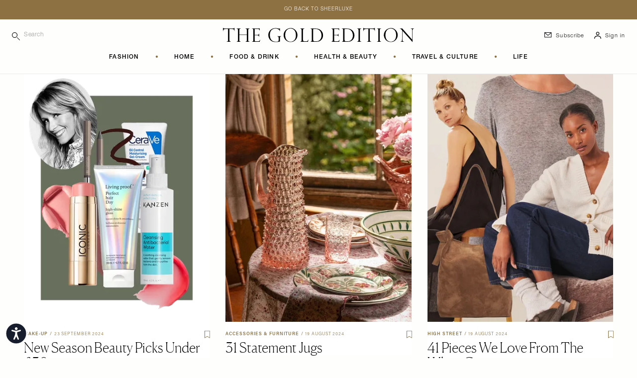

--- FILE ---
content_type: text/html; charset=UTF-8
request_url: https://sheerluxe.com/gold?page=9
body_size: 25678
content:
<!DOCTYPE html>
<html lang="en-gb" dir="ltr" prefix="og: https://ogp.me/ns#" class="tw-h-full">
<head>
  <meta charset="utf-8" />
<link rel="canonical" href="https://sheerluxe.com/gold?page=9" />
<meta name="Generator" content="Drupal 11 (https://www.drupal.org)" />
<meta name="MobileOptimized" content="width" />
<meta name="HandheldFriendly" content="true" />
<meta name="viewport" content="width=device-width, initial-scale=1.0" />
<script type="application/ld+json">{
    "@context": "https://schema.org",
    "@graph": [
        {
            "@type": "WebSite",
            "name": "SheerLuxe",
            "url": "https://sheerluxe.com/",
            "potentialAction": {
                "@type": "SearchAction",
                "target": {
                    "@type": "EntryPoint",
                    "urlTemplate": "https://sheerluxe.com/search/{search_term_string}"
                },
                "query-input": "required name=search_term_string"
            },
            "publisher": {
                "@type": "Organization",
                "name": "SheerLuxe",
                "url": "https://sheerluxe.com/"
            }
        }
    ]
}</script>
<link rel="alternate" hreflang="en-gb" href="https://sheerluxe.com/gold?page=9" />
<script>(function(w,d,s,l,i){w[l]=w[l]||[];w[l].push({'gtm.start':new Date().getTime(),event:'gtm.js'});var f=d.getElementsByTagName(s)[0],j=d.createElement(s),dl=l!='dataLayer'?'&amp;l='+l:'';j.async=true;j.src='https://www.googletagmanager.com/gtm.js?id='+i+dl;f.parentNode.insertBefore(j,f);})(window,document,'script','dataLayer','GTM-WDHLDPW');</script>
<script type="text/javascript">
          // Global Turnstile event handler - handles all forms on the page
          window.addEventListener("message", function(event) {
            if (event.data && event.data.source === "cloudflare-challenge" && event.data.event === "complete") {
              // Dispatch custom event to all forms
              window.dispatchEvent(new CustomEvent("turnstile-ready"));
            }
          })
        </script>
<script type="text/javascript">if ('serviceWorker' in navigator) { window.addEventListener('load', () => { navigator.serviceWorker.register('/service-worker.js'); }); }</script>
<style>*, ::before, ::after {--tw-ordinal: var(--tw-empty,/*!*/ /*!*/);--tw-slashed-zero: var(--tw-empty,/*!*/ /*!*/);--tw-numeric-figure: var(--tw-empty,/*!*/ /*!*/);--tw-numeric-spacing: var(--tw-empty,/*!*/ /*!*/);--tw-numeric-fraction: var(--tw-empty,/*!*/ /*!*/);}</style>
<link rel="alternate" type="text/markdown" title="The Gold Edition" href="https://sheerluxe.com/taxonomy/term/17.md" />

  <title>The Gold Edition | SheerLuxe | Page 10
</title>
  <link rel="apple-touch-icon" sizes="180x180" href="/sites/sheerluxe/themes/wandsworth/assets/favicon/apple-touch-icon.png">
<link rel="icon" type="image/png" sizes="32x32" href="/sites/sheerluxe/themes/wandsworth/assets/favicon/favicon-32x32.png">
<link rel="icon" type="image/png" sizes="16x16" href="/sites/sheerluxe/themes/wandsworth/assets/favicon/favicon-16x16.png">
<link rel="manifest" href="/sites/sheerluxe/themes/wandsworth/assets/favicon/site.webmanifest">
<link rel="mask-icon" href="/sites/sheerluxe/themes/wandsworth/assets/favicon/safari-pinned-tab.svg" color="#6e6e65">
<link rel="shortcut icon" href="/sites/sheerluxe/themes/wandsworth/assets/favicon/favicon.ico">
<meta name="apple-mobile-web-app-title" content="SheerLuxe">
<meta name="application-name" content="SheerLuxe">
<meta name="msapplication-config" content="/sites/sheerluxe/themes/wandsworth/assets/favicon/browserconfig.xml">


  <meta name="msapplication-TileColor" content="#8E7142">
  <meta name="theme-color" content="#8E7142">
  <link rel="stylesheet" media="all" href="/sites/sheerluxe/files/css/css_Fs8ycqt3GdcGeKiKrEa-lqMYvT4JbP7S4zDmzWncC1c.css?delta=0&amp;language=en&amp;theme=wandsworth&amp;include=eJxVjVEOwiAQRC9Ey5kG2CJ2YQkLKp7eamOMPy-Tl8yMw06NRewmpS_wI6di3FdGFgdetE9OJf68jlqZMh2VKByMR-3-AuugZDxDdf7lTKqIpMZLIxvaqOAVVzxOUaRlcHqS2RjRvrEeh7vRqZ3yOXVLdFf74ZolDKYXuItIMQ" />
<link rel="stylesheet" media="all" href="/sites/sheerluxe/files/css/css_M_ol4ELZJmo8EIIBhdXXjrb9--CnoPYQFPhyGDb-ayE.css?delta=1&amp;language=en&amp;theme=wandsworth&amp;include=eJxVjVEOwiAQRC9Ey5kG2CJ2YQkLKp7eamOMPy-Tl8yMw06NRewmpS_wI6di3FdGFgdetE9OJf68jlqZMh2VKByMR-3-AuugZDxDdf7lTKqIpMZLIxvaqOAVVzxOUaRlcHqS2RjRvrEeh7vRqZ3yOXVLdFf74ZolDKYXuItIMQ" />
<link rel="stylesheet" media="all" href="https://use.typekit.net/fni6tgd.css" />
<link rel="stylesheet" media="all" href="/themes/custom/bakerloo/dist/mix/live/css/styles.css?t9u7px" defer />
<link rel="stylesheet" media="all" href="/sites/sheerluxe/files/css/css_xcmxv1R0FW8MFtGVDrUxw19iBlPY--2T6ZHGdK4To3I.css?delta=4&amp;language=en&amp;theme=wandsworth&amp;include=eJxVjVEOwiAQRC9Ey5kG2CJ2YQkLKp7eamOMPy-Tl8yMw06NRewmpS_wI6di3FdGFgdetE9OJf68jlqZMh2VKByMR-3-AuugZDxDdf7lTKqIpMZLIxvaqOAVVzxOUaRlcHqS2RjRvrEeh7vRqZ3yOXVLdFf74ZolDKYXuItIMQ" />

  <script src="https://securepubads.g.doubleclick.net/tag/js/gpt.js" async crossorigin="anonymous"></script>

</head>
<body
   class="sheerluxe-supplement sheerluxe-supplement__gold tw-min-h-full tw-bg-page tw-overflow-x-hidden path-taxonomy"
  x-data="app"
  :class="{ 'tw-overflow-hidden': bodyOverflowHidden }"
  @unlock-body-scroll.window="bodyOverflowHidden = false"
>
  <a href="#main-content" class="visually-hidden focusable skip-link">
    Skip to main content
  </a>
      <noscript><iframe src="https://www.googletagmanager.com/ns.html?id=GTM-WDHLDPW" height="0" width="0" style="display:none;visibility:hidden;"></iframe>
</noscript>
  
        <div class="dialog-off-canvas-main-canvas" data-off-canvas-main-canvas>
    
<div id="page" x-data="mobileSidebar" @keydown.escape.prevent.stop="closeMobileSidebar()" :class="{ &#039;menu-open tw-overflow-hidden lg:tw-overflow-visible&#039;: mobileSidebarIsOpen, &#039;search-open&#039;: mobileSidebarIsOpen }" class="tw-relative tw-antialiased">
      <div id="mobile-sidebar" x-cloak="" tabindex="-1" class="tw-fixed tw-h-screen tw-overflow-hidden tw-transform tw-top tw-z-[60] lg:tw-hidden tw-bg-supplement-gold-brown tw-left-0 tw-text-white tw-w-sidebar" :class="mobileSidebarIsOpen ? &#039;tw-ml-0&#039; : &#039;tw--ml-sidebar-overflow&#039;">
      
  <div  class="region region--mobile_sidebar tw-relative tw-overflow-x-hidden tw-overflow-y-auto tw-h-full" :class="mobileSidebarIsOpen ? 'tw-block' : 'tw-hidden'">
    

<div id="block-hamburger-mobile-sidebar" class="block block-theme-blocks block-theme-blocks-hamburger tw-fixed tw-top-0 tw-w-sidebar tw-absolute tw-left-52 tw-z-10 !tw-w-20">
  
    

      <div class="tw-flex tw-justify-end" @click="bodyOverflowHidden = false">
      <button @click="closeMobileSidebar()" aria-label="Toggle menu" class="tw-pt-6 tw-pb-4 tw-pl-3 tw-pr-6 tw-w-auto tw-flex tw-justify-end">
                <svg x-show="!mobileSidebarIsOpen" xmlns="http://www.w3.org/2000/svg" width="14px" height="14px" fill="none" viewbox="4 6 16 12" stroke="currentColor">
          <path strokelinecap="round" strokelinejoin="round" strokewidth="{2}" d="M4 6h16M4 12h16M4 18h16"></path>
        </svg>
        <svg x-cloak x-show="mobileSidebarIsOpen" xmlns="http://www.w3.org/2000/svg" width="14px" height="14px" viewbox="17.19 17.19 65.62 65.62" xmlns="http://www.w3.org/2000/svg" fill="currentColor">
          <path d="m54.332 50 28.48 28.48-4.332 4.332-28.48-28.48-28.48 28.48-4.332-4.332 28.48-28.48-28.48-28.48 4.332-4.332 28.48 28.48 28.48-28.48 4.332 4.332z"></path>
        </svg>
      </button>
    </div>
  </div>


<div class="search-api-page-block-form-site-search search-api-page-block-form search-form search-block-form container-inline block block-search-api-page block-search-api-page-form-block" data-drupal-selector="search-api-page-block-form-site-search" id="block-searchapipagesearchblockform-2">
  
    
      <form region="mobile_sidebar" action="/gold?page=9" method="post" id="search-api-page-block-form-site-search" accept-charset="UTF-8">
  <div class="tw-flex tw-flex-nowrap tw-items-center" style="display: flex">
    <div class="tw-w-9/12 sm:tw-w-10/12 lg:tw-w-full lg:tw-max-w-sm js-form-item js-form-type-search form-type-search js-form-item-keys form-item-keys form-no-label">
            <label for="edit-keys" class="visually-hidden">
    Search
      </label>
                <div class="tw-flex">
        
<span class="tw-relative tw-flex tw-items-center">
    <i class="tw-absolute tw-left-0 tw-top-3 tw-text-white">
    <svg fill="currentColor" width="16px" height="16px" viewBox="0 0 12 12" version="1.1" xmlns="http://www.w3.org/2000/svg" xmlns:xlink="http://www.w3.org/1999/xlink" xml:space="preserve" xmlns:serif="http://www.serif.com/" style="fill-rule:evenodd;clip-rule:evenodd;stroke-linejoin:round;stroke-miterlimit:2;">
  <path d="M4.125,0c-2.277,0 -4.125,1.848 -4.125,4.125c0,2.277 1.848,4.125 4.125,4.125c2.277,0 4.125,-1.848 4.125,-4.125c0,-2.277 -1.848,-4.125 -4.125,-4.125Zm0,0.75c1.863,0 3.375,1.512 3.375,3.375c0,1.863 -1.512,3.375 -3.375,3.375c-1.863,0 -3.375,-1.512 -3.375,-3.375c0,-1.863 1.512,-3.375 3.375,-3.375Z"></path>
  <path d="M7.61,8.14l3.75,3.75c0.146,0.147 0.384,0.147 0.53,0c0.147,-0.146 0.147,-0.384 0,-0.53l-3.75,-3.75c-0.146,-0.147 -0.384,-0.147 -0.53,0c-0.147,0.146 -0.147,0.384 0,0.53Z"></path>
</svg>

  </i>
  <input title="Enter the terms you wish to search for." data-twig-suggestions="minimal mobile_sidebar" data-drupal-selector="edit-keys" type="search" id="edit-keys" name="keys" value="" size="15" maxlength="128" class="form-search tw-block tw-border-b tw-border-l-0 tw-border-r-0 tw-border-t-0 tw-duration-500 tw-mt-1 tw-pb-2 tw-pt-1 tw-pl-6 tw-text-xs tw-transition-colors tw-w-full focus:tw-border-b-black focus:tw-ring-black focus:tw-ring-0 focus:tw-outline-none !tw-appearance-none tw-bg-supplement-gold-brown tw-border-page tw-text-white tw-tracking-wider tw-uppercase placeholder:tw-text-white" placeholder="Search" style="-webkit-appearance: none;" />
  
</span>

                    </div>
        </div>

<input autocomplete="off" data-drupal-selector="form-1nusqjxd9-sousoxjoyumga-of2eggxzgctfgexqesc" type="hidden" name="form_build_id" value="form-1nuSqJxd9-soUSoXjOyuMGa_of2eGGXZGctFGEXQeSc" class="tw-mt-1 tw-block tw-w-full tw-bg-page tw-border-t-0 tw-border-l-0 tw-border-r-0 tw-border-b tw-border-text-light tw-shadow-sm focus:tw-border-field-focus focus:tw-ring focus:tw-ring-field-focus focus:tw-ring-opacity-30" />


<input data-drupal-selector="edit-search-api-page-block-form-site-search" type="hidden" name="form_id" value="search_api_page_block_form_site_search" class="tw-mt-1 tw-block tw-w-full tw-bg-page tw-border-t-0 tw-border-l-0 tw-border-r-0 tw-border-b tw-border-text-light tw-shadow-sm focus:tw-border-field-focus focus:tw-ring focus:tw-ring-field-focus focus:tw-ring-opacity-30" />


<input data-drupal-selector="edit-active-supplement" type="hidden" name="active_supplement" value="gold" class="tw-mt-1 tw-block tw-w-full tw-bg-page tw-border-t-0 tw-border-l-0 tw-border-r-0 tw-border-b tw-border-text-light tw-shadow-sm focus:tw-border-field-focus focus:tw-ring focus:tw-ring-field-focus focus:tw-ring-opacity-30" />

<div class="tw-flex tw-w-3/12 sm:tw-w-2/12 lg:tw-w-auto form-actions js-form-wrapper form-wrapper" data-drupal-selector="edit-actions" data-twig-suggestions="mobile_sidebar" id="edit-actions"><input class="search-form__submit button js-form-submit form-submit tw-bg-transparent tw-border-t-0 tw-border-l-0 tw-border-r-0 tw-border-b tw-border-text-light tw-font-sans tw-m-0 tw-py-2 tw-text-xs tw-tracking-widest tw-uppercase hover:tw-border-b-accent hover:tw-text-accent focus:tw-border-b-accent focus:tw-ring-0 focus:tw-outline-none" data-twig-suggestions="minimal" data-drupal-selector="edit-submit" type="submit" id="edit-submit" name="op" value="Search" />


</div>

  </div>
</form>

  </div>


<div id="block-iconnavigation-2" class="block block-theme-blocks block-theme-blocks-icon-navigation tw-flex-1 tw-justify-around tw-order-last">
  
    

    <div  class="tw-ml-3 tw-my-6 tw-space-y-3">
    
    
    
    
    
    
  </div>
</div>
<nav role="navigation" aria-labelledby="block-supplements-sidebar-menu" id="block-supplements-sidebar">
            
  <h2 class="visually-hidden" id="block-supplements-sidebar-menu">Supplements</h2>
  

      

                    <ul region="mobile_sidebar" class="menu tw-flex tw-border-b tw-flex-col tw-flex-wrap tw-justify-center tw-mb-6 tw-pb-4 lg:tw-border-none lg:tw-flex-row lg:tw-mb-0 lg:tw-pb-0" x-ref="supplementMenu">
    
                <li class="sheerluxe-supplement__menu-link menu-item tw-group tw-py-1 lg:tw-py-0 lg:tw-px-0 tw-inline-block tw-items-end tw-px-6">

                <div class="tw-flex">

                    
                    
          <a href="/gold/fashion" aria-hidden="true" class="tw-block tw-uppercase tw-font-sans tw-font-bold tw-py-2 tw-text-xs tw-tracking-widest lg:tw-pb-6 lg:tw-pt-0 xl:tw-pt-1 lg:group-hover:tw-text-supplement-gold-brown" data-drupal-link-system-path="taxonomy/term/194">Fashion</a>

                                <span class="tw-text-supplement-gold-brown tw-text-xs tw-mx-8 xl:tw-pt-1 tw-hidden lg:tw-block">&bull;</span>
          
                            </div>

                
                      </li>
                <li class="sheerluxe-supplement__menu-link menu-item tw-group tw-py-1 lg:tw-py-0 lg:tw-px-0 tw-inline-block tw-items-end tw-px-6">

                <div class="tw-flex">

                    
                    
          <a href="/gold/home" aria-hidden="true" class="tw-block tw-uppercase tw-font-sans tw-font-bold tw-py-2 tw-text-xs tw-tracking-widest lg:tw-pb-6 lg:tw-pt-0 xl:tw-pt-1 lg:group-hover:tw-text-supplement-gold-brown" data-drupal-link-system-path="taxonomy/term/198">Home</a>

                                <span class="tw-text-supplement-gold-brown tw-text-xs tw-mx-8 xl:tw-pt-1 tw-hidden lg:tw-block">&bull;</span>
          
                            </div>

                
                      </li>
                <li class="sheerluxe-supplement__menu-link menu-item tw-group tw-py-1 lg:tw-py-0 lg:tw-px-0 tw-inline-block tw-items-end tw-px-6">

                <div class="tw-flex">

                    
                    
          <a href="/gold/food-drink" aria-hidden="true" class="tw-block tw-uppercase tw-font-sans tw-font-bold tw-py-2 tw-text-xs tw-tracking-widest lg:tw-pb-6 lg:tw-pt-0 xl:tw-pt-1 lg:group-hover:tw-text-supplement-gold-brown" data-drupal-link-system-path="taxonomy/term/197">Food &amp; Drink</a>

                                <span class="tw-text-supplement-gold-brown tw-text-xs tw-mx-8 xl:tw-pt-1 tw-hidden lg:tw-block">&bull;</span>
          
                            </div>

                
                      </li>
                <li class="sheerluxe-supplement__menu-link menu-item tw-group tw-py-1 lg:tw-py-0 lg:tw-px-0 tw-inline-block tw-items-end tw-px-6">

                <div class="tw-flex">

                    
                    
          <a href="/gold/health-beauty" aria-hidden="true" class="tw-block tw-uppercase tw-font-sans tw-font-bold tw-py-2 tw-text-xs tw-tracking-widest lg:tw-pb-6 lg:tw-pt-0 xl:tw-pt-1 lg:group-hover:tw-text-supplement-gold-brown" data-drupal-link-system-path="taxonomy/term/195">Health &amp; Beauty</a>

                                <span class="tw-text-supplement-gold-brown tw-text-xs tw-mx-8 xl:tw-pt-1 tw-hidden lg:tw-block">&bull;</span>
          
                            </div>

                
                      </li>
                <li class="sheerluxe-supplement__menu-link menu-item tw-group tw-py-1 lg:tw-py-0 lg:tw-px-0 tw-inline-block tw-items-end tw-px-6">

                <div class="tw-flex">

                    
                    
          <a href="/gold/travel-culture" aria-hidden="true" class="tw-block tw-uppercase tw-font-sans tw-font-bold tw-py-2 tw-text-xs tw-tracking-widest lg:tw-pb-6 lg:tw-pt-0 xl:tw-pt-1 lg:group-hover:tw-text-supplement-gold-brown" data-drupal-link-system-path="taxonomy/term/196">Travel &amp; Culture</a>

                                <span class="tw-text-supplement-gold-brown tw-text-xs tw-mx-8 xl:tw-pt-1 tw-hidden lg:tw-block">&bull;</span>
          
                            </div>

                
                      </li>
                <li class="sheerluxe-supplement__menu-link menu-item tw-group tw-py-1 lg:tw-py-0 lg:tw-px-0 tw-inline-block tw-items-end tw-px-6">

                <div class="tw-flex">

                    
                    
          <a href="/gold/life" aria-hidden="true" class="tw-block tw-uppercase tw-font-sans tw-font-bold tw-py-2 tw-text-xs tw-tracking-widest lg:tw-pb-6 lg:tw-pt-0 xl:tw-pt-1 lg:group-hover:tw-text-supplement-gold-brown" data-drupal-link-system-path="taxonomy/term/200">Life</a>

                    
                            </div>

                
                      </li>
        </ul>
  


  </nav>

<nav id="block-secondary-menu-mobile-sidebar" class="tw-border-b tw-border-grey-light tw-px-6 tw-mb-8 tw-pb-8" role="navigation" aria-labelledby="block-secondary-menu-mobile-sidebar-menu">
      

    <h2 id="block-secondary-menu-mobile-sidebar-menu" class="tw-mb-4 tw-tracking-widest tw-uppercase tw-font-medium !tw-font-sans tw-text-xs">More from SheerLuxe</h2>
  

        
    
    <ul region="mobile_sidebar" class="menu">

    
              <li>
        <a href="https://sheerluxe.com/" class="tw-block tw-py-1 tw-tracking-widest tw-text-3xs">SheerLuxe</a>
      </li>
    
    
      
                  
              <li class="menu-item tw-relative tw-my-2">
          <a href="https://slman.com" target="_blank" class="tw-block tw-py-1 tw-text-3xs tw-tracking-widest" is_supplement_link="no">SL Man</a>
                  </li>
          
      
                  
              <li class="menu-item tw-relative tw-my-2">
          <a href="https://sheerluxe.com/luxegen" target="_blank" class="tw-block tw-py-1 tw-text-3xs tw-tracking-widest" is_supplement_link="no">LuxeGen</a>
                  </li>
          
      
                  
              <li class="menu-item tw-relative tw-my-2">
          <a href="https://sheerluxe.ae/" target="_blank" class="tw-block tw-py-1 tw-text-3xs tw-tracking-widest" is_supplement_link="no">SL Middle East</a>
                  </li>
          
      
                  
              <li class="menu-item tw-relative tw-my-2">
          <a href="/gold" target="_blank" class="tw-block tw-py-1 tw-text-3xs tw-tracking-widest" data-drupal-link-system-path="taxonomy/term/17">The Gold Edition</a>
                  </li>
          
      
                  
              <li class="menu-item tw-relative tw-my-2">
          <a href="https://sheerluxe.com/parenting" target="_blank" class="tw-block tw-py-1 tw-text-3xs tw-tracking-widest" is_supplement_link="no">Parenting</a>
                  </li>
          
      
                  
              <li class="menu-item tw-relative tw-my-2">
          <a href="https://sheerluxe.com/weddings" target="_blank" class="tw-block tw-py-1 tw-text-3xs tw-tracking-widest" is_supplement_link="no">The Wedding Edition</a>
                  </li>
          
      
                  
              <li class="menu-item tw-relative tw-my-2">
          <a href="https://sheerluxe.com/business-edition" target="_blank" class="tw-block tw-py-1 tw-text-3xs tw-tracking-widest" is_supplement_link="no">The Business Edition</a>
                  </li>
          
      
                  
              <li class="menu-item tw-relative tw-my-2">
          <a href="https://sheerluxe.com/ultraluxe" target="_blank" class="tw-block tw-py-1 tw-text-3xs tw-tracking-widest" is_supplement_link="no">UltraLuxe</a>
                  </li>
          
      
                  
              <li class="menu-item tw-relative tw-my-2">
          <a href="https://sheerluxe.com/sl-edit" target="_blank" class="tw-block tw-py-1 tw-text-3xs tw-tracking-widest" is_supplement_link="no">SL Edit</a>
                  </li>
          
      
                  
              <li class="menu-item tw-relative tw-my-2">
          <a href="https://community.sheerluxe.com/" class="tw-block tw-py-1 tw-text-3xs tw-tracking-widest" is_supplement_link="no">SL Community</a>
                  </li>
          
      
                  
              <li class="menu-item tw-relative tw-my-2">
          <a href="https://sheerluxe.com/directory" target="_blank" class="tw-block tw-py-1 tw-text-3xs tw-tracking-widest" is_supplement_link="no">SL Directory</a>
                  </li>
          
      
                  
              <li class="menu-item tw-relative tw-my-2">
          <a href="https://sheerluxe.com/vouchers" target="_blank" class="tw-block tw-py-1 tw-text-3xs tw-tracking-widest" is_supplement_link="no">Vouchers</a>
                  </li>
          
      
                  
              <li class="menu-item tw-relative tw-my-2">
          <a href="https://byluxeandco.com" target="_blank" class="tw-block tw-py-1 tw-text-3xs tw-tracking-widest" is_supplement_link="no">Luxe &amp; Co</a>
                  </li>
          
      
                  
              <li class="menu-item tw-relative tw-my-2">
          <a href="https://www.blushtalentmgmt.com" target="_blank" class="tw-block tw-py-1 tw-text-3xs tw-tracking-widest" is_supplement_link="no">BLUSH Talent MGMT</a>
                  </li>
              </ul>
  


  </nav>


<div id="block-socialnetworkslinks" class="block block-integrations block-integrations-social-networks-links">
  
    
  
		<div class="tw-border-b tw-border-grey-light tw-mb-6 tw-pb-6 tw-px-6">
		            			<div class="tw-mb-4 tw-tracking-widest tw-uppercase tw-font-medium tw-font-sans tw-text-3xs sm:tw-text-xs">Follow Us</div>
		
									<div class="">
							<a href="https://www.facebook.com/SheerLuxe" target="_blank" class="tw-inline-block tw-rounded-full tw-border tw-border-[#dfe0e0] tw-group tw-p-2">
					<div class="tw-transition-transform group-focus:tw-scale-110 group-hover:tw-scale-110">
						<svg class="tw-w-3 tw-h-3" fill="currentColor" width="32" height="32" role="img" viewBox="0 0 24 24" xmlns="http://www.w3.org/2000/svg"><title>Facebook</title><path d="M24 12.073c0-6.627-5.373-12-12-12s-12 5.373-12 12c0 5.99 4.388 10.954 10.125 11.854v-8.385H7.078v-3.47h3.047V9.43c0-3.007 1.792-4.669 4.533-4.669 1.312 0 2.686.235 2.686.235v2.953H15.83c-1.491 0-1.956.925-1.956 1.874v2.25h3.328l-.532 3.47h-2.796v8.385C19.612 23.027 24 18.062 24 12.073z"/></svg>
					</div>
				</a>
							<a href="https://www.instagram.com/sheerluxe/" target="_blank" class="tw-inline-block tw-rounded-full tw-border tw-border-[#dfe0e0] tw-group tw-p-2">
					<div class="tw-transition-transform group-focus:tw-scale-110 group-hover:tw-scale-110">
						<svg class="tw-w-3 tw-h-3" fill="currentColor" width="32" height="32" role="img" viewBox="0 0 24 24" xmlns="http://www.w3.org/2000/svg"><title>Instagram</title><path d="M12 0C8.74 0 8.333.015 7.053.072 5.775.132 4.905.333 4.14.63c-.789.306-1.459.717-2.126 1.384S.935 3.35.63 4.14C.333 4.905.131 5.775.072 7.053.012 8.333 0 8.74 0 12s.015 3.667.072 4.947c.06 1.277.261 2.148.558 2.913.306.788.717 1.459 1.384 2.126.667.666 1.336 1.079 2.126 1.384.766.296 1.636.499 2.913.558C8.333 23.988 8.74 24 12 24s3.667-.015 4.947-.072c1.277-.06 2.148-.262 2.913-.558.788-.306 1.459-.718 2.126-1.384.666-.667 1.079-1.335 1.384-2.126.296-.765.499-1.636.558-2.913.06-1.28.072-1.687.072-4.947s-.015-3.667-.072-4.947c-.06-1.277-.262-2.149-.558-2.913-.306-.789-.718-1.459-1.384-2.126C21.319 1.347 20.651.935 19.86.63c-.765-.297-1.636-.499-2.913-.558C15.667.012 15.26 0 12 0zm0 2.16c3.203 0 3.585.016 4.85.071 1.17.055 1.805.249 2.227.415.562.217.96.477 1.382.896.419.42.679.819.896 1.381.164.422.36 1.057.413 2.227.057 1.266.07 1.646.07 4.85s-.015 3.585-.074 4.85c-.061 1.17-.256 1.805-.421 2.227-.224.562-.479.96-.899 1.382-.419.419-.824.679-1.38.896-.42.164-1.065.36-2.235.413-1.274.057-1.649.07-4.859.07-3.211 0-3.586-.015-4.859-.074-1.171-.061-1.816-.256-2.236-.421-.569-.224-.96-.479-1.379-.899-.421-.419-.69-.824-.9-1.38-.165-.42-.359-1.065-.42-2.235-.045-1.26-.061-1.649-.061-4.844 0-3.196.016-3.586.061-4.861.061-1.17.255-1.814.42-2.234.21-.57.479-.96.9-1.381.419-.419.81-.689 1.379-.898.42-.166 1.051-.361 2.221-.421 1.275-.045 1.65-.06 4.859-.06l.045.03zm0 3.678c-3.405 0-6.162 2.76-6.162 6.162 0 3.405 2.76 6.162 6.162 6.162 3.405 0 6.162-2.76 6.162-6.162 0-3.405-2.76-6.162-6.162-6.162zM12 16c-2.21 0-4-1.79-4-4s1.79-4 4-4 4 1.79 4 4-1.79 4-4 4zm7.846-10.405c0 .795-.646 1.44-1.44 1.44-.795 0-1.44-.646-1.44-1.44 0-.794.646-1.439 1.44-1.439.793-.001 1.44.645 1.44 1.439z"/></svg>
					</div>
				</a>
							<a href="https://www.pinterest.co.uk/sheerluxe/" target="_blank" class="tw-inline-block tw-rounded-full tw-border tw-border-[#dfe0e0] tw-group tw-p-2">
					<div class="tw-transition-transform group-focus:tw-scale-110 group-hover:tw-scale-110">
						<svg class="tw-w-3 tw-h-3" fill="currentColor" width="32" height="32" role="img" viewBox="0 0 24 24" xmlns="http://www.w3.org/2000/svg"><title>Pinterest</title><path d="M12.017 0C5.396 0 .029 5.367.029 11.987c0 5.079 3.158 9.417 7.618 11.162-.105-.949-.199-2.403.041-3.439.219-.937 1.406-5.957 1.406-5.957s-.359-.72-.359-1.781c0-1.663.967-2.911 2.168-2.911 1.024 0 1.518.769 1.518 1.688 0 1.029-.653 2.567-.992 3.992-.285 1.193.6 2.165 1.775 2.165 2.128 0 3.768-2.245 3.768-5.487 0-2.861-2.063-4.869-5.008-4.869-3.41 0-5.409 2.562-5.409 5.199 0 1.033.394 2.143.889 2.741.099.12.112.225.085.345-.09.375-.293 1.199-.334 1.363-.053.225-.172.271-.401.165-1.495-.69-2.433-2.878-2.433-4.646 0-3.776 2.748-7.252 7.92-7.252 4.158 0 7.392 2.967 7.392 6.923 0 4.135-2.607 7.462-6.233 7.462-1.214 0-2.354-.629-2.758-1.379l-.749 2.848c-.269 1.045-1.004 2.352-1.498 3.146 1.123.345 2.306.535 3.55.535 6.607 0 11.985-5.365 11.985-11.987C23.97 5.39 18.592.026 11.985.026L12.017 0z"/></svg>
					</div>
				</a>
							<a href="https://www.youtube.com/sheerluxe" target="_blank" class="tw-inline-block tw-rounded-full tw-border tw-border-[#dfe0e0] tw-group tw-p-2">
					<div class="tw-transition-transform group-focus:tw-scale-110 group-hover:tw-scale-110">
						<svg class="tw-w-3 tw-h-3" fill="currentColor" width="32" height="32" role="img" viewBox="0 0 24 24" xmlns="http://www.w3.org/2000/svg"><title>YouTube</title><path d="M23.498 6.186a3.016 3.016 0 0 0-2.122-2.136C19.505 3.545 12 3.545 12 3.545s-7.505 0-9.377.505A3.017 3.017 0 0 0 .502 6.186C0 8.07 0 12 0 12s0 3.93.502 5.814a3.016 3.016 0 0 0 2.122 2.136c1.871.505 9.376.505 9.376.505s7.505 0 9.377-.505a3.015 3.015 0 0 0 2.122-2.136C24 15.93 24 12 24 12s0-3.93-.502-5.814zM9.545 15.568V8.432L15.818 12l-6.273 3.568z"/></svg>
					</div>
				</a>
					</div>
	</div>
</div><nav id="block-footer-sidebar" class="tw-px-6 tw-mb-8 tw-pb-8" role="navigation" aria-labelledby="block-footer-sidebar-menu">
            
  <h2 class="visually-hidden  tw-uppercase tw-font-sans tw-font-medium tw-mb-4 tw-text-3xs sm:tw-text-xs tw-tracking-widest" id="block-footer-sidebar-menu">Footer</h2>
  

        
    
        <ul region="mobile_sidebar" class="menu">
    
            <li class="menu-item tw-relative tw-my-2">

        <a href="/about-us" class="tw-block tw-py-1 tw-tracking-widest tw-text-3xs tw-uppercase" data-drupal-link-system-path="node/30281">About Us</a>
              </li>
    
            <li class="menu-item tw-relative tw-my-2">

        <a href="/advertising-with-us" class="tw-block tw-py-1 tw-tracking-widest tw-text-3xs tw-uppercase" data-drupal-link-system-path="node/30153">Advertise</a>
              </li>
    
            <li class="menu-item tw-relative tw-my-2">

        <a href="/archive" class="tw-block tw-py-1 tw-tracking-widest tw-text-3xs tw-uppercase" data-drupal-link-system-path="archive">Sitemap</a>
              </li>
    
            <li class="menu-item tw-relative tw-my-2">

        <a href="https://sheerluxe.com/privacy-policy" class="tw-block tw-py-1 tw-tracking-widest tw-text-3xs tw-uppercase">Privacy &amp; Cookies</a>
              </li>
    
            <li class="menu-item tw-relative tw-my-2">

        <a href="https://sheerluxe.com/terms-conditions" class="tw-block tw-py-1 tw-tracking-widest tw-text-3xs tw-uppercase">Terms &amp; Conditions</a>
              </li>
    
            <li class="menu-item tw-relative tw-my-2">

        <a href="/work-with-us" class="tw-block tw-py-1 tw-tracking-widest tw-text-3xs tw-uppercase" data-drupal-link-system-path="node/30025">Work With Us</a>
              </li>
    
            <li class="menu-item tw-relative tw-my-2">

        <span class="cky-banner-element tw-cursor-pointer tw-block tw-py-1 tw-tracking-widest tw-text-3xs tw-uppercase" is_supplement_link="no">Cookie Settings</span>
              </li>
    
            <li class="menu-item tw-relative tw-my-2">

        <a href="/refer-a-friend" class="tw-block tw-py-1 tw-tracking-widest tw-text-3xs tw-uppercase" data-drupal-link-system-path="refer-a-friend">Refer A Friend</a>
              </li>
    
            <li class="menu-item tw-relative tw-my-2">

        <a href="https://sheerluxe.com/vouchers" class="tw-block tw-py-1 tw-tracking-widest tw-text-3xs tw-uppercase" is_supplement_link="no">SheerLuxe Vouchers</a>
              </li>
    
            <li class="menu-item tw-relative tw-my-2">

        <a href="https://sheerluxe.com/about-sheerluxe-vouchers" class="tw-block tw-py-1 tw-tracking-widest tw-text-3xs tw-uppercase" is_supplement_link="no">About SheerLuxe Vouchers</a>
              </li>
        </ul>
  


  </nav>

  </div>

    </div>
  
  <div role="document" id="mobile-slideout" class="tw-relative tw-w-full tw-h-full tw-visible tw-min-h-screen tw-left-0">

      
  
  <div  class="region region--pre_header_callout tw-sticky tw-top-0 tw-z-50">
    

<div id="block-backtosheerluxe" class="block block-theme-blocks block-theme-blocks-back-to-sheerluxe">
  
    
      
    <div class="tw-text-3xs tw-py-3 tw-bg-supplement-gold-brown tw-text-white tw-px-4 tw-text-center tw-tracking-widest tw-uppercase">
    <a href="/">Go back to SheerLuxe</a>
  </div>
  </div>
  </div>

      

      
            <div class="tw-relative">

        <header class="tw-transition-all tw-sticky tw-top-0 tw-z-50 tw-border-b tw-border-grey-light tw-bg-page" x-data="scrollHeader" :class="{ &#039;tw-top-9&#039;: scrolledUp, &#039;tw-z-[60] !tw-fixed !tw-top-0 !tw-w-full lg:!tw-sticky&#039;: mobileSidebarIsOpen }">
          
    <div  class="region region--header_top tw-mx-auto tw-flex tw-items-center tw-max-w-screen-3xl tw-flex-wrap" x-data="header_search">
    
<div class="search-api-page-block-form-site-search search-api-page-block-form search-form search-block-form container-inline block block-search-api-page block-search-api-page-form-block tw-absolute tw-bg-page tw-border-b tw-border-grey-light tw-flex tw-flex-1 tw-hidden tw-items-center tw-justify-between tw-left-0 tw-text-xs tw-top-0 tw-tracking-widest tw-uppercase tw-w-full md:tw-pl-6 lg:tw-border-0 lg:tw-relative lg:tw-justify-around lg:tw-block" data-drupal-selector="search-api-page-block-form-site-search-2" id="block-searchapipagesearchblockform">
  
    

  
        <div class="!tw-block tw-flex-1 lg:tw-max-w-[220px]">
      <form region="header_top" action="/gold?page=9" method="post" id="search-api-page-block-form-site-search--2" accept-charset="UTF-8">
  <div class="tw-w-9/12 sm:tw-w-10/12 lg:tw-w-full lg:tw-max-w-sm js-form-item js-form-type-search form-type-search js-form-item-keys form-item-keys form-no-label">
            <label for="edit-keys--2" class="visually-hidden">
    Search
      </label>
                <div class="tw-flex">
        
<span class="tw-relative tw-flex tw-items-center">
    <i class="tw-absolute tw-left-0 tw-top-3">
    <svg fill="currentColor" width="16px" height="16px" viewBox="0 0 12 12" version="1.1" xmlns="http://www.w3.org/2000/svg" xmlns:xlink="http://www.w3.org/1999/xlink" xml:space="preserve" xmlns:serif="http://www.serif.com/" style="fill-rule:evenodd;clip-rule:evenodd;stroke-linejoin:round;stroke-miterlimit:2;">
  <path d="M4.125,0c-2.277,0 -4.125,1.848 -4.125,4.125c0,2.277 1.848,4.125 4.125,4.125c2.277,0 4.125,-1.848 4.125,-4.125c0,-2.277 -1.848,-4.125 -4.125,-4.125Zm0,0.75c1.863,0 3.375,1.512 3.375,3.375c0,1.863 -1.512,3.375 -3.375,3.375c-1.863,0 -3.375,-1.512 -3.375,-3.375c0,-1.863 1.512,-3.375 3.375,-3.375Z"></path>
  <path d="M7.61,8.14l3.75,3.75c0.146,0.147 0.384,0.147 0.53,0c0.147,-0.146 0.147,-0.384 0,-0.53l-3.75,-3.75c-0.146,-0.147 -0.384,-0.147 -0.53,0c-0.147,0.146 -0.147,0.384 0,0.53Z"></path>
</svg>

  </i>
  <input title="Enter the terms you wish to search for." data-twig-suggestions="minimal header_top" data-drupal-selector="edit-keys" type="search" id="edit-keys--2" name="keys" value="" size="15" maxlength="128" class="form-search tw-block tw-border-b tw-border-l-0 tw-border-r-0 tw-border-t-0 tw-duration-500 tw-transition-colors focus:tw-border-b-black focus:tw-ring-black focus:tw-ring-0 focus:tw-outline-none tw-border-page tw-bg-page tw-mt-1 tw-pb-2 tw-pt-1 tw-pl-6 tw-text-xs tw-tracking-wider placeholder:tw-text-text-light tw-w-full" placeholder="Search" />
  
</span>

                    </div>
        </div>

<input autocomplete="off" data-drupal-selector="form-vu84yyd7tyh0yit8saj8h0bwbhkcqt2dmdp-wfdxsa8" type="hidden" name="form_build_id" value="form-vu84YyD7TYH0yit8sAJ8H0BwbHKcQt2DmDP_WFdXsA8" class="tw-mt-1 tw-block tw-w-full tw-bg-page tw-border-t-0 tw-border-l-0 tw-border-r-0 tw-border-b tw-border-text-light tw-shadow-sm focus:tw-border-field-focus focus:tw-ring focus:tw-ring-field-focus focus:tw-ring-opacity-30" />


<input data-drupal-selector="edit-search-api-page-block-form-site-search-2" type="hidden" name="form_id" value="search_api_page_block_form_site_search" class="tw-mt-1 tw-block tw-w-full tw-bg-page tw-border-t-0 tw-border-l-0 tw-border-r-0 tw-border-b tw-border-text-light tw-shadow-sm focus:tw-border-field-focus focus:tw-ring focus:tw-ring-field-focus focus:tw-ring-opacity-30" />


<input data-drupal-selector="edit-active-supplement" type="hidden" name="active_supplement" value="gold" class="tw-mt-1 tw-block tw-w-full tw-bg-page tw-border-t-0 tw-border-l-0 tw-border-r-0 tw-border-b tw-border-text-light tw-shadow-sm focus:tw-border-field-focus focus:tw-ring focus:tw-ring-field-focus focus:tw-ring-opacity-30" />

<div class="tw-flex tw-w-3/12 sm:tw-w-2/12 lg:tw-w-auto form-actions js-form-wrapper form-wrapper" data-drupal-selector="edit-actions" data-twig-suggestions="header_top" id="edit-actions--2"><input class="search-form__submit button js-form-submit form-submit tw-bg-transparent tw-border-t-0 tw-border-l-0 tw-border-r-0 tw-border-b tw-border-text-light tw-font-sans tw-m-0 tw-py-2 tw-text-xs tw-tracking-widest tw-uppercase hover:tw-border-b-accent hover:tw-text-accent focus:tw-border-b-accent focus:tw-ring-0 focus:tw-outline-none" data-twig-suggestions="minimal" data-drupal-selector="edit-submit" type="submit" id="edit-submit--2" name="op" value="Search" />


</div>

</form>

    </div>
    <button
    class="tw-absolute tw-ml-4 tw-px-4 tw-py-6 tw-right-1 sm:tw-right-6 lg:tw-hidden"
    @click="togggleSearchBlockVisibility">
    <span class="tw-sr-only">Close Search</span>
    <svg version="1.1" width="15px" height="15px" viewBox="39.39 39.4 21.21 21.21" xmlns="http://www.w3.org/2000/svg">
 <path d="m59.191 39.395-9.1914 9.1914-9.1914-9.1914-1.4141 1.4141 9.1914 9.1914-9.1914 9.1914 1.4141 1.4141 9.1914-9.1914 9.1914 9.1914 1.4141-1.4141-9.1914-9.1914 9.1914-9.1914z"></path>
</svg>

  </button>
</div>

<div id="block-hamburger" class="block block-theme-blocks block-theme-blocks-hamburger lg:tw-hidden tw-bg-page tw-justify-around sm:tw-flex-1">
  
    
      <div class="tw-flex">
            <button @click="toggleMobileSidebar()" aria-label="Toggle menu"  class="tw-py-6 tw-w-full tw-pl-4 tw-pr-5">
                <svg x-show="!mobileSidebarIsOpen" xmlns="http://www.w3.org/2000/svg" width="14px" height="14px" fill="none" viewbox="4 6 16 12" stroke="currentColor">
          <path strokelinecap="round" strokelinejoin="round" strokewidth="{2}" d="M4 6h16M4 12h16M4 18h16"></path>
        </svg>
        <svg x-cloak x-show="mobileSidebarIsOpen" xmlns="http://www.w3.org/2000/svg" width="14px" height="14px" viewbox="17.19 17.19 65.62 65.62" xmlns="http://www.w3.org/2000/svg">
          <path d="m54.332 50 28.48 28.48-4.332 4.332-28.48-28.48-28.48 28.48-4.332-4.332 28.48-28.48-28.48-28.48 4.332-4.332 28.48 28.48 28.48-28.48 4.332 4.332z"></path>
        </svg>
      </button>
    </div>
  </div>


<div id="block-iconnavigation" class="block block-theme-blocks block-theme-blocks-icon-navigation tw-flex-1 tw-justify-around tw-order-last tw-pr-4 sm:tw-pr-6">
  
    

    <div  class="icon-bar-links tw-flex tw-justify-end tw-ml-1 sm:tw-ml-0 tw-space-x-1 sm:tw-space-x-2">
    
          <a href="/gold/signup" class="tw-block" target="_blank"><div class="tw-flex tw-items-center tw-text-sm tw-shrink-0 tw-whitespace-nowrap tw-normal-case tw-font-sans lg:tw-pl-3 lg:tw-text-xs lg:tw-tracking-widest tw-py-6 hover:tw-text-supplement-gold-brown"><div class="icon-subscribe tw-hidden lg:tw-block"><svg fill="currentColor" width="15px" height="15px" viewBox="0 0 11 8" version="1.1"
  xmlns="http://www.w3.org/2000/svg"
  xmlns:xlink="http://www.w3.org/1999/xlink" xml:space="preserve"
  xmlns:serif="http://www.serif.com/" style="fill-rule:evenodd;clip-rule:evenodd;stroke-linejoin:round;stroke-miterlimit:2;">
  <path d="M0,0l0,7.5l10.5,0l0,-7.5l-10.5,0Zm9.75,1.238l-4.26,3.55c-0.139,0.116 -0.341,0.116 -0.48,0l-4.26,-3.55l0,5.512l9,0l0,-5.512Zm-0.586,-0.488l-7.828,0l3.914,3.262l3.914,-3.262Z"></path>
</svg>
</div>
<div class="title tw-border-black tw-block lg:tw-border-none lg:tw-border-0 tw-leading-none tw-tracking-widest tw-text-4xs sm:tw-text-3xs lg:tw-text-2xs xl:tw-block tw-ml-1 md:tw-ml-0 tw-pl-2 tw-pt-1">Subscribe</div>
</div>
</a>
    
    
    
    
          <a href="/user/login?destination=/gold" class="tw-block"><div class="tw-flex tw-items-center tw-text-sm tw-shrink-0 tw-whitespace-nowrap tw-normal-case tw-font-sans lg:tw-pl-3 lg:tw-text-xs lg:tw-tracking-widest tw-py-6 hover:tw-text-supplement-gold-brown"><div class="icon-account tw-hidden lg:tw-block"><svg fill="currentColor" width="14px" height="14px" clip-rule="evenodd" fill-rule="evenodd" stroke-linejoin="round" stroke-miterlimit="2" viewBox="0 0 16 16"
  xmlns="http://www.w3.org/2000/svg">
  <circle cx="8" cy="3.892" fill="transparent" r="2.892"/>
  <g fill-rule="nonzero" transform="matrix(.041184 0 0 .041184 -6.41441 -3.6036)">
    <path d="m350 276.5c52.5 0 94.5-42 94.5-94.5s-42-94.5-94.5-94.5-94.5 42-94.5 94.5 42 94.5 94.5 94.5zm0-154c33.25 0 59.5 26.25 59.5 59.5s-26.25 59.5-59.5 59.5-59.5-26.25-59.5-59.5 26.25-59.5 59.5-59.5z"/>
    <path d="m388.5 304.5h-77c-85.75 0-154 70-154 154 0 10.5 7 17.5 17.5 17.5s17.5-7 17.5-17.5c0-66.5 54.25-119 119-119h77c66.5 0 119 54.25 119 119 0 10.5 7 17.5 17.5 17.5s17.5-7 17.5-17.5c0-84-70-154-154-154z"/>
  </g>
</svg>
</div>
<div class="title tw-border-black tw-block lg:tw-border-none lg:tw-border-0 tw-leading-none tw-tracking-widest tw-text-4xs sm:tw-text-3xs lg:tw-text-2xs xl:tw-block tw-ml-1 md:tw-ml-0 tw-pl-2 tw-pt-1 tw-border-l">Sign in</div>
</div>
</a>
    
    
  </div>
</div>

<div id="block-wandsworth-sitebranding" class="block block-system block-system-branding-block tw-justify-around tw-flex-1 tw-max-w-3xs sm:tw-max-w-2xs xl:tw-max-w-sm">

  
    

  
          <a href="/gold" rel="home">
        <img src="/themes/custom/bakerloo/assets/svg/supplement-gold-logo.svg" width="430px" height="20px" alt="SheerLuxe Gold Logo">
      </a>
    
          <span href="/gold" rel="home" class="tw-sr-only">SheerLuxe</span>
    
    

  </div>


<nav id="block-supplements" class="nav-main-menu-header-top tw-relative tw-w-full tw-hidden md:tw-order-last lg:tw-block">

  
          
  
  <h2 class="visually-hidden" id="block-supplements-menu">Supplements</h2>
  

      

                    <ul region="header_top" class="menu tw-flex tw-border-b tw-flex-col tw-flex-wrap tw-justify-center tw-mb-6 tw-pb-4 lg:tw-border-none lg:tw-flex-row lg:tw-mb-0 lg:tw-pb-0" x-ref="supplementMenu">
    
                <li class="sheerluxe-supplement__menu-link menu-item tw-group tw-py-1 lg:tw-py-0 lg:tw-px-0 tw-inline-block tw-items-end tw-px-6">

                <div class="tw-flex">

                    
                    
          <a href="/gold/fashion" aria-hidden="true" class="tw-block tw-uppercase tw-font-sans tw-font-bold tw-py-2 tw-text-xs tw-tracking-widest lg:tw-pb-6 lg:tw-pt-0 xl:tw-pt-1 lg:group-hover:tw-text-supplement-gold-brown" data-drupal-link-system-path="taxonomy/term/194">Fashion</a>

                                <span class="tw-text-supplement-gold-brown tw-text-xs tw-mx-8 xl:tw-pt-1 tw-hidden lg:tw-block">&bull;</span>
          
                            </div>

                
                      </li>
                <li class="sheerluxe-supplement__menu-link menu-item tw-group tw-py-1 lg:tw-py-0 lg:tw-px-0 tw-inline-block tw-items-end tw-px-6">

                <div class="tw-flex">

                    
                    
          <a href="/gold/home" aria-hidden="true" class="tw-block tw-uppercase tw-font-sans tw-font-bold tw-py-2 tw-text-xs tw-tracking-widest lg:tw-pb-6 lg:tw-pt-0 xl:tw-pt-1 lg:group-hover:tw-text-supplement-gold-brown" data-drupal-link-system-path="taxonomy/term/198">Home</a>

                                <span class="tw-text-supplement-gold-brown tw-text-xs tw-mx-8 xl:tw-pt-1 tw-hidden lg:tw-block">&bull;</span>
          
                            </div>

                
                      </li>
                <li class="sheerluxe-supplement__menu-link menu-item tw-group tw-py-1 lg:tw-py-0 lg:tw-px-0 tw-inline-block tw-items-end tw-px-6">

                <div class="tw-flex">

                    
                    
          <a href="/gold/food-drink" aria-hidden="true" class="tw-block tw-uppercase tw-font-sans tw-font-bold tw-py-2 tw-text-xs tw-tracking-widest lg:tw-pb-6 lg:tw-pt-0 xl:tw-pt-1 lg:group-hover:tw-text-supplement-gold-brown" data-drupal-link-system-path="taxonomy/term/197">Food &amp; Drink</a>

                                <span class="tw-text-supplement-gold-brown tw-text-xs tw-mx-8 xl:tw-pt-1 tw-hidden lg:tw-block">&bull;</span>
          
                            </div>

                
                      </li>
                <li class="sheerluxe-supplement__menu-link menu-item tw-group tw-py-1 lg:tw-py-0 lg:tw-px-0 tw-inline-block tw-items-end tw-px-6">

                <div class="tw-flex">

                    
                    
          <a href="/gold/health-beauty" aria-hidden="true" class="tw-block tw-uppercase tw-font-sans tw-font-bold tw-py-2 tw-text-xs tw-tracking-widest lg:tw-pb-6 lg:tw-pt-0 xl:tw-pt-1 lg:group-hover:tw-text-supplement-gold-brown" data-drupal-link-system-path="taxonomy/term/195">Health &amp; Beauty</a>

                                <span class="tw-text-supplement-gold-brown tw-text-xs tw-mx-8 xl:tw-pt-1 tw-hidden lg:tw-block">&bull;</span>
          
                            </div>

                
                      </li>
                <li class="sheerluxe-supplement__menu-link menu-item tw-group tw-py-1 lg:tw-py-0 lg:tw-px-0 tw-inline-block tw-items-end tw-px-6">

                <div class="tw-flex">

                    
                    
          <a href="/gold/travel-culture" aria-hidden="true" class="tw-block tw-uppercase tw-font-sans tw-font-bold tw-py-2 tw-text-xs tw-tracking-widest lg:tw-pb-6 lg:tw-pt-0 xl:tw-pt-1 lg:group-hover:tw-text-supplement-gold-brown" data-drupal-link-system-path="taxonomy/term/196">Travel &amp; Culture</a>

                                <span class="tw-text-supplement-gold-brown tw-text-xs tw-mx-8 xl:tw-pt-1 tw-hidden lg:tw-block">&bull;</span>
          
                            </div>

                
                      </li>
                <li class="sheerluxe-supplement__menu-link menu-item tw-group tw-py-1 lg:tw-py-0 lg:tw-px-0 tw-inline-block tw-items-end tw-px-6">

                <div class="tw-flex">

                    
                    
          <a href="/gold/life" aria-hidden="true" class="tw-block tw-uppercase tw-font-sans tw-font-bold tw-py-2 tw-text-xs tw-tracking-widest lg:tw-pb-6 lg:tw-pt-0 xl:tw-pt-1 lg:group-hover:tw-text-supplement-gold-brown" data-drupal-link-system-path="taxonomy/term/200">Life</a>

                    
                            </div>

                
                      </li>
        </ul>
  


  
  </nav>

  </div>

        </header>

        

                
        
        <main role="main" class="tw-container">
            <a id="main-content" tabindex="-1"></a>
              <div  class="region region--content">
    <div data-drupal-messages-fallback class="hidden"></div>


<div id="block-mainpagecontent" class="block block-system block-system-main-block">
  
    
      <div class="views-element-container"><div class="view view-supplements view-id-supplements view-display-id-gold js-view-dom-id-8ba4314f843e1e4aabc9a40987287db4934bb2715abccbe9247f631bd10f5707">
  
    
      <div class="view-header">
      

<div id="taxonomy-term-17" class="taxonomy-term vocabulary-supplements">
  </div>

    </div>
      
          <div class="view-content tw-gap-x-8 tw-grid tw-grid-cols-6 tw-items-start tw-mb-20 tw-gap-y-8 md:tw-gap-y-20">
      

  
    
    
  
    <div class="views-row tw-flex tw-col-span-full md:tw-col-span-2">


  

<article  class="node node-article node-article-teaser tw-flex tw-flex-grow tw-bg-white tw-relative standard-teaser">
		<div class="tw-flex md:tw-flex-col tw-flex-grow tw-group tw-flex-row tw-items-start md:tw-items-stretch">

        <a href="/beauty/make-up/new-season-beauty-picks-under-ps30"  rel="bookmark" class="md:tw-block md:tw-mr-0 md:tw-w-auto tw-flex-shrink-0 tw-mr-4 sm:tw-mr-10 tw-w-4/12 sm:tw-w-48 md:tw-w-full">
              




<div class="field field--name-field-image-teaser field--type-entity-reference field--label-hidden">
    <div class="field__items tw-w-full">
                <div class="field__item">
                <div>
          <article class="media media--type-article-images media--view-mode-plain-portrait">
  
      
            <div class="field field--name-field-media-image field--type-image field--label-hidden field__item">    <img loading="lazy" srcset="https://media.sheerluxe.com/NvpyqoxTd4oQ-tSjomc0YMVwNP0=/420x560/smart/https%3A%2F%2Fsheerluxe.com%2Fsites%2Fsheerluxe%2Ffiles%2Farticles%2F2024%2F09%2Fsl-gold-site-assets-thumb-inge-my-favourite-new-season-picks-under-ps30.png?itok=-UgbDZG9 420w, https://media.sheerluxe.com/Dw68J_7njgtQhYerbD51jX9l9ms=/600x800/smart/https%3A%2F%2Fsheerluxe.com%2Fsites%2Fsheerluxe%2Ffiles%2Farticles%2F2024%2F09%2Fsl-gold-site-assets-thumb-inge-my-favourite-new-season-picks-under-ps30.png?itok=RecmIBZ6 600w, https://media.sheerluxe.com/AoMPdMmjmXU6BKeL0kix0g2PT4s=/1050x1400/smart/https%3A%2F%2Fsheerluxe.com%2Fsites%2Fsheerluxe%2Ffiles%2Farticles%2F2024%2F09%2Fsl-gold-site-assets-thumb-inge-my-favourite-new-season-picks-under-ps30.png?itok=7Z9FezkQ 1050w" sizes="(min-width: 1500px) 438px, (min-width: 1040px) calc(3.64vw + 274px), (min-width: 780px) 248px, (min-width: 640px) 184px, calc(100vw - 120px)" width="600" height="800" src="https://media.sheerluxe.com/Dw68J_7njgtQhYerbD51jX9l9ms=/600x800/smart/https%3A%2F%2Fsheerluxe.com%2Fsites%2Fsheerluxe%2Ffiles%2Farticles%2F2024%2F09%2Fsl-gold-site-assets-thumb-inge-my-favourite-new-season-picks-under-ps30.png?itok=RecmIBZ6" alt="New Season Beauty Picks Under £30" />


</div>
      
  </article>

        </div>
      </div>
                  </div>
</div>

          </a>


        
            <div class="tw-flex tw-flex-col tw-flex-grow md:tw-mt-4">
        <div class="tw-flex-grow">

          


<div class="tw-mb-1 tw-text-4xs md:tw-pr-6 tw-text-supplement-gold-brown tw-relative tw-flex tw-w-full tw-flex-wrap tw-leading-normal tw-tracking-wider tw-inline tw-font-acumin grid-columns-6 tw-py-0.5" data-sheerluxe-element="article-info">
      
            <div class="tw-uppercase tw-font-semibold tw-tracking-widest field field--name-field-category field--type-entity-reference field--label-hidden field__item"><a href="/beauty/make-up" hreflang="en">Make-up</a></div>
      

    
      <div class="tw-mx-1 sm:tw-mx-2&quot;">/</div>

      <time datetime="2024-09-23T00:00:00+01:00"  class="tw-items-center tw-uppercase tw-font-light tw-tracking-widest">
    23 September 2024
  </time>

            <div class="flag__divider tw-mx-1 md:tw-hidden">/</div>

        <div class="flag__container tw-flex large-flag tw-grow tw-flex md:tw-justify-end">
      <div class="flag flag-favourites js-flag-favourites-43204 action-flag tw-inline-flex tw-items-center tw-text-3xs tw-tracking-normal xl:tw-text-xs xl:tw-flex"><a title="Add article to my favourites" data-article-title="New Season Beauty Picks Under £30" class="flag__link tw-flex tw-items-center" href="/user/login?destination=/gold" rel="nofollow"><span class="flag__icon tw-block tw-relative xl:tw-ml-0"><svg fill="currentColor" width="11px" height="14px" viewBox="0 0 50 69" version="1.1"
  xmlns="http://www.w3.org/2000/svg"
  xmlns:xlink="http://www.w3.org/1999/xlink" xml:space="preserve"
  xmlns:serif="http://www.serif.com/" style="fill-rule:evenodd;clip-rule:evenodd;stroke-linejoin:round;stroke-miterlimit:2;"><path class="inner" d="M48.047,0l-46.875,0c-0.703,0 -1.172,0.469 -1.172,1.172l-0,65.625c-0,0.469 0.234,0.82 0.586,1.055c0.351,0.234 0.82,0.234 1.172,0l22.852,-13.711l22.851,13.711c0.118,0.117 0.352,0.117 0.586,0.117c0.235,0 0.352,0 0.586,-0.117c0.352,-0.235 0.586,-0.586 0.586,-1.055l0,-65.625c0,-0.703 -0.469,-1.172 -1.172,-1.172Zm-2.828,61.842l-18.551,-11.131c-1.265,-0.759 -2.851,-0.759 -4.116,0l-18.552,11.131l0,-57.842l41.219,0l0,57.842Z"/><path class="outer" d="M45.219,61.842l-18.551,-11.131c-1.265,-0.759 -2.851,-0.759 -4.116,0l-18.552,11.131l0,-57.842l41.219,0l0,57.842Z"/></svg></span><span class="flag__text tw-relative tw-top-px sm:tw-top-0 xl:tw-top-auto tw-sr-only">
          Save To My Favourites
        </span></a></div>
    </div>
  </div>

          
          <a href="/beauty/make-up/new-season-beauty-picks-under-ps30"  rel="bookmark" class="md:tw-block md:tw-mr-0 md:tw-w-auto tw-flex-shrink-0 tw-mr-4 sm:tw-mr-10 tw-w-4/12 sm:tw-w-48 md:tw-w-full">
            <div class="lg:tw-pr-4 md:tw-mr-0 lg:tw-pr-12">
              
              <h2  class="chosen-heading-size--medium tw-font-serif tw-font-light tw-lining-nums tw-text-xl sm:tw-text-2.5xl tw-leading-[1.1]">
	<span class="field field--name-title field--type-string field--label-hidden">New Season Beauty Picks Under £30<br />
</span>

</h2>
              
            </div>
          </a>
        </div>
      </div>
      </div>
  
</article>
</div>

  
  
  
    
  
  

  
    
    
  
    <div class="views-row tw-flex tw-col-span-full md:tw-col-span-2">


  

<article  class="node node-article node-article-teaser tw-flex tw-flex-grow tw-bg-white tw-relative standard-teaser">
		<div class="tw-flex md:tw-flex-col tw-flex-grow tw-group tw-flex-row tw-items-start md:tw-items-stretch">

        <a href="/home/accessories-furniture/31-statement-jugs"  rel="bookmark" class="md:tw-block md:tw-mr-0 md:tw-w-auto tw-flex-shrink-0 tw-mr-4 sm:tw-mr-10 tw-w-4/12 sm:tw-w-48 md:tw-w-full">
              




<div class="field field--name-field-image-teaser field--type-entity-reference field--label-hidden">
    <div class="field__items tw-w-full">
                <div class="field__item">
                <div>
          <article class="media media--type-article-images media--view-mode-plain-portrait">
  
      
            <div class="field field--name-field-media-image field--type-image field--label-hidden field__item">    <img loading="lazy" srcset="https://media.sheerluxe.com/kbWSk5_ErKEHplGtbUU_Cqgpw0g=/420x560/smart/https%3A%2F%2Fsheerluxe.com%2Fsites%2Fsheerluxe%2Ffiles%2Farticles%2F2024%2F08%2Fsl-gold-site-assets-190824-thumb-jugs-more-to-come.png?itok=LJAYbLeg 420w, https://media.sheerluxe.com/oX_DUashWkpKBAmaQKknJQ1Bh2I=/600x800/smart/https%3A%2F%2Fsheerluxe.com%2Fsites%2Fsheerluxe%2Ffiles%2Farticles%2F2024%2F08%2Fsl-gold-site-assets-190824-thumb-jugs-more-to-come.png?itok=epU6CI8d 600w, https://media.sheerluxe.com/ixMDzO_t6sazs_hPNe1r27SS13w=/1050x1400/smart/https%3A%2F%2Fsheerluxe.com%2Fsites%2Fsheerluxe%2Ffiles%2Farticles%2F2024%2F08%2Fsl-gold-site-assets-190824-thumb-jugs-more-to-come.png?itok=aM_nuXk1 1050w" sizes="(min-width: 1500px) 438px, (min-width: 1040px) calc(3.64vw + 274px), (min-width: 780px) 248px, (min-width: 640px) 184px, calc(100vw - 120px)" width="600" height="800" src="https://media.sheerluxe.com/oX_DUashWkpKBAmaQKknJQ1Bh2I=/600x800/smart/https%3A%2F%2Fsheerluxe.com%2Fsites%2Fsheerluxe%2Ffiles%2Farticles%2F2024%2F08%2Fsl-gold-site-assets-190824-thumb-jugs-more-to-come.png?itok=epU6CI8d" alt="31 Statement Jugs" />


</div>
      
  </article>

        </div>
      </div>
                  </div>
</div>

          </a>


        
            <div class="tw-flex tw-flex-col tw-flex-grow md:tw-mt-4">
        <div class="tw-flex-grow">

          


<div class="tw-mb-1 tw-text-4xs md:tw-pr-6 tw-text-supplement-gold-brown tw-relative tw-flex tw-w-full tw-flex-wrap tw-leading-normal tw-tracking-wider tw-inline tw-font-acumin grid-columns-6 tw-py-0.5" data-sheerluxe-element="article-info">
      
            <div class="tw-uppercase tw-font-semibold tw-tracking-widest field field--name-field-category field--type-entity-reference field--label-hidden field__item"><a href="/home/accessories-furniture" hreflang="en">Accessories &amp; Furniture</a></div>
      

    
      <div class="tw-mx-1 sm:tw-mx-2&quot;">/</div>

      <time datetime="2024-08-19T00:00:00+01:00"  class="tw-items-center tw-uppercase tw-font-light tw-tracking-widest">
    19 August 2024
  </time>

            <div class="flag__divider tw-mx-1 md:tw-hidden">/</div>

        <div class="flag__container tw-flex large-flag tw-grow tw-flex md:tw-justify-end">
      <div class="flag flag-favourites js-flag-favourites-42780 action-flag tw-inline-flex tw-items-center tw-text-3xs tw-tracking-normal xl:tw-text-xs xl:tw-flex"><a title="Add article to my favourites" data-article-title="31 Statement Jugs" class="flag__link tw-flex tw-items-center" href="/user/login?destination=/gold" rel="nofollow"><span class="flag__icon tw-block tw-relative xl:tw-ml-0"><svg fill="currentColor" width="11px" height="14px" viewBox="0 0 50 69" version="1.1"
  xmlns="http://www.w3.org/2000/svg"
  xmlns:xlink="http://www.w3.org/1999/xlink" xml:space="preserve"
  xmlns:serif="http://www.serif.com/" style="fill-rule:evenodd;clip-rule:evenodd;stroke-linejoin:round;stroke-miterlimit:2;"><path class="inner" d="M48.047,0l-46.875,0c-0.703,0 -1.172,0.469 -1.172,1.172l-0,65.625c-0,0.469 0.234,0.82 0.586,1.055c0.351,0.234 0.82,0.234 1.172,0l22.852,-13.711l22.851,13.711c0.118,0.117 0.352,0.117 0.586,0.117c0.235,0 0.352,0 0.586,-0.117c0.352,-0.235 0.586,-0.586 0.586,-1.055l0,-65.625c0,-0.703 -0.469,-1.172 -1.172,-1.172Zm-2.828,61.842l-18.551,-11.131c-1.265,-0.759 -2.851,-0.759 -4.116,0l-18.552,11.131l0,-57.842l41.219,0l0,57.842Z"/><path class="outer" d="M45.219,61.842l-18.551,-11.131c-1.265,-0.759 -2.851,-0.759 -4.116,0l-18.552,11.131l0,-57.842l41.219,0l0,57.842Z"/></svg></span><span class="flag__text tw-relative tw-top-px sm:tw-top-0 xl:tw-top-auto tw-sr-only">
          Save To My Favourites
        </span></a></div>
    </div>
  </div>

          
          <a href="/home/accessories-furniture/31-statement-jugs"  rel="bookmark" class="md:tw-block md:tw-mr-0 md:tw-w-auto tw-flex-shrink-0 tw-mr-4 sm:tw-mr-10 tw-w-4/12 sm:tw-w-48 md:tw-w-full">
            <div class="lg:tw-pr-4 md:tw-mr-0 lg:tw-pr-12">
              
              <h2  class="chosen-heading-size--medium tw-font-serif tw-font-light tw-lining-nums tw-text-xl sm:tw-text-2.5xl tw-leading-[1.1]">
	<span class="field field--name-title field--type-string field--label-hidden">31 Statement Jugs<br />
</span>

</h2>
              
            </div>
          </a>
        </div>
      </div>
      </div>
  
</article>
</div>

  
  
  
    
  
  

  
    
    
  
    <div class="views-row tw-flex tw-col-span-full md:tw-col-span-2">


  

<article  class="node node-article node-article-teaser tw-flex tw-flex-grow tw-bg-white tw-relative standard-teaser">
		<div class="tw-flex md:tw-flex-col tw-flex-grow tw-group tw-flex-row tw-items-start md:tw-items-stretch">

        <a href="/fashion/high-street/41-pieces-we-love-from-the-white-company"  rel="bookmark" class="md:tw-block md:tw-mr-0 md:tw-w-auto tw-flex-shrink-0 tw-mr-4 sm:tw-mr-10 tw-w-4/12 sm:tw-w-48 md:tw-w-full">
              




<div class="field field--name-field-image-teaser field--type-entity-reference field--label-hidden">
    <div class="field__items tw-w-full">
                <div class="field__item">
                <div>
          <article class="media media--type-article-images media--view-mode-plain-portrait">
  
      
            <div class="field field--name-field-media-image field--type-image field--label-hidden field__item">    <img loading="lazy" srcset="https://media.sheerluxe.com/y_YRtSZ6nDJ1TO3J4dHMQ4fbC4E=/420x560/smart/https%3A%2F%2Fsheerluxe.com%2Fsites%2Fsheerluxe%2Ffiles%2Farticles%2F2024%2F08%2Fsl-gold-site-assets-190824-thumb-the-white-company-3.png?itok=O26p1BLm 420w, https://media.sheerluxe.com/OEiixxKwH9gbga-WQpTkmRivD2I=/600x800/smart/https%3A%2F%2Fsheerluxe.com%2Fsites%2Fsheerluxe%2Ffiles%2Farticles%2F2024%2F08%2Fsl-gold-site-assets-190824-thumb-the-white-company-3.png?itok=2ccQz0s- 600w, https://media.sheerluxe.com/szX7BUKkXszP2JIPVFMPmrAwGmg=/1050x1400/smart/https%3A%2F%2Fsheerluxe.com%2Fsites%2Fsheerluxe%2Ffiles%2Farticles%2F2024%2F08%2Fsl-gold-site-assets-190824-thumb-the-white-company-3.png?itok=pKP8KjpC 1050w" sizes="(min-width: 1500px) 438px, (min-width: 1040px) calc(3.64vw + 274px), (min-width: 780px) 248px, (min-width: 640px) 184px, calc(100vw - 120px)" width="600" height="800" src="https://media.sheerluxe.com/OEiixxKwH9gbga-WQpTkmRivD2I=/600x800/smart/https%3A%2F%2Fsheerluxe.com%2Fsites%2Fsheerluxe%2Ffiles%2Farticles%2F2024%2F08%2Fsl-gold-site-assets-190824-thumb-the-white-company-3.png?itok=2ccQz0s-" alt="41 Pieces We Love From The White Company" />


</div>
      
  </article>

        </div>
      </div>
                  </div>
</div>

          </a>


        
            <div class="tw-flex tw-flex-col tw-flex-grow md:tw-mt-4">
        <div class="tw-flex-grow">

          


<div class="tw-mb-1 tw-text-4xs md:tw-pr-6 tw-text-supplement-gold-brown tw-relative tw-flex tw-w-full tw-flex-wrap tw-leading-normal tw-tracking-wider tw-inline tw-font-acumin grid-columns-6 tw-py-0.5" data-sheerluxe-element="article-info">
      
            <div class="tw-uppercase tw-font-semibold tw-tracking-widest field field--name-field-category field--type-entity-reference field--label-hidden field__item"><a href="/fashion/high-street" hreflang="en">High Street</a></div>
      

    
      <div class="tw-mx-1 sm:tw-mx-2&quot;">/</div>

      <time datetime="2024-08-19T00:00:00+01:00"  class="tw-items-center tw-uppercase tw-font-light tw-tracking-widest">
    19 August 2024
  </time>

            <div class="flag__divider tw-mx-1 md:tw-hidden">/</div>

        <div class="flag__container tw-flex large-flag tw-grow tw-flex md:tw-justify-end">
      <div class="flag flag-favourites js-flag-favourites-42778 action-flag tw-inline-flex tw-items-center tw-text-3xs tw-tracking-normal xl:tw-text-xs xl:tw-flex"><a title="Add article to my favourites" data-article-title="41 Pieces We Love From The White Company" class="flag__link tw-flex tw-items-center" href="/user/login?destination=/gold" rel="nofollow"><span class="flag__icon tw-block tw-relative xl:tw-ml-0"><svg fill="currentColor" width="11px" height="14px" viewBox="0 0 50 69" version="1.1"
  xmlns="http://www.w3.org/2000/svg"
  xmlns:xlink="http://www.w3.org/1999/xlink" xml:space="preserve"
  xmlns:serif="http://www.serif.com/" style="fill-rule:evenodd;clip-rule:evenodd;stroke-linejoin:round;stroke-miterlimit:2;"><path class="inner" d="M48.047,0l-46.875,0c-0.703,0 -1.172,0.469 -1.172,1.172l-0,65.625c-0,0.469 0.234,0.82 0.586,1.055c0.351,0.234 0.82,0.234 1.172,0l22.852,-13.711l22.851,13.711c0.118,0.117 0.352,0.117 0.586,0.117c0.235,0 0.352,0 0.586,-0.117c0.352,-0.235 0.586,-0.586 0.586,-1.055l0,-65.625c0,-0.703 -0.469,-1.172 -1.172,-1.172Zm-2.828,61.842l-18.551,-11.131c-1.265,-0.759 -2.851,-0.759 -4.116,0l-18.552,11.131l0,-57.842l41.219,0l0,57.842Z"/><path class="outer" d="M45.219,61.842l-18.551,-11.131c-1.265,-0.759 -2.851,-0.759 -4.116,0l-18.552,11.131l0,-57.842l41.219,0l0,57.842Z"/></svg></span><span class="flag__text tw-relative tw-top-px sm:tw-top-0 xl:tw-top-auto tw-sr-only">
          Save To My Favourites
        </span></a></div>
    </div>
  </div>

          
          <a href="/fashion/high-street/41-pieces-we-love-from-the-white-company"  rel="bookmark" class="md:tw-block md:tw-mr-0 md:tw-w-auto tw-flex-shrink-0 tw-mr-4 sm:tw-mr-10 tw-w-4/12 sm:tw-w-48 md:tw-w-full">
            <div class="lg:tw-pr-4 md:tw-mr-0 lg:tw-pr-12">
              
              <h2  class="chosen-heading-size--medium tw-font-serif tw-font-light tw-lining-nums tw-text-xl sm:tw-text-2.5xl tw-leading-[1.1]">
	<span class="field field--name-title field--type-string field--label-hidden">41 Pieces We Love From The White Company<br />
</span>

</h2>
              
            </div>
          </a>
        </div>
      </div>
      </div>
  
</article>
</div>

  
  
  
    
  
  

  
    
    
  
    <div class="views-row tw-flex tw-col-span-full md:tw-col-span-2">


  

<article  class="node node-article node-article-teaser tw-flex tw-flex-grow tw-bg-white tw-relative standard-teaser">
		<div class="tw-flex md:tw-flex-col tw-flex-grow tw-group tw-flex-row tw-items-start md:tw-items-stretch">

        <a href="/culture/travel/long-haul/best-hotels-in-vietnam"  rel="bookmark" class="md:tw-block md:tw-mr-0 md:tw-w-auto tw-flex-shrink-0 tw-mr-4 sm:tw-mr-10 tw-w-4/12 sm:tw-w-48 md:tw-w-full">
              




<div class="field field--name-field-image-teaser field--type-entity-reference field--label-hidden">
    <div class="field__items tw-w-full">
                <div class="field__item">
                <div>
          <article class="media media--type-article-images media--view-mode-plain-portrait">
  
      
            <div class="field field--name-field-media-image field--type-image field--label-hidden field__item">    <img loading="lazy" srcset="https://media.sheerluxe.com/iPiFKZvwfFIaQOZwNomGV2YhB7M=/420x560/smart/https%3A%2F%2Fsheerluxe.com%2Fsites%2Fsheerluxe%2Ffiles%2Farticles%2F2024%2F08%2Fsl-gold-site-assets-190824-thumb-travel-vietnam.png?itok=GkqKx9ol 420w, https://media.sheerluxe.com/D_mTlxeclUpmWe5DijB8MyWk5IM=/600x800/smart/https%3A%2F%2Fsheerluxe.com%2Fsites%2Fsheerluxe%2Ffiles%2Farticles%2F2024%2F08%2Fsl-gold-site-assets-190824-thumb-travel-vietnam.png?itok=wThslDr4 600w, https://media.sheerluxe.com/8eizifwi4Zdw8dpBLUisSnyGyzE=/1050x1400/smart/https%3A%2F%2Fsheerluxe.com%2Fsites%2Fsheerluxe%2Ffiles%2Farticles%2F2024%2F08%2Fsl-gold-site-assets-190824-thumb-travel-vietnam.png?itok=HyOXnyxa 1050w" sizes="(min-width: 1500px) 438px, (min-width: 1040px) calc(3.64vw + 274px), (min-width: 780px) 248px, (min-width: 640px) 184px, calc(100vw - 120px)" width="600" height="800" src="https://media.sheerluxe.com/D_mTlxeclUpmWe5DijB8MyWk5IM=/600x800/smart/https%3A%2F%2Fsheerluxe.com%2Fsites%2Fsheerluxe%2Ffiles%2Farticles%2F2024%2F08%2Fsl-gold-site-assets-190824-thumb-travel-vietnam.png?itok=wThslDr4" alt="6 Reasons To Visit Vietnam" />


</div>
      
  </article>

        </div>
      </div>
                  </div>
</div>

          </a>


        
            <div class="tw-flex tw-flex-col tw-flex-grow md:tw-mt-4">
        <div class="tw-flex-grow">

          


<div class="tw-mb-1 tw-text-4xs md:tw-pr-6 tw-text-supplement-gold-brown tw-relative tw-flex tw-w-full tw-flex-wrap tw-leading-normal tw-tracking-wider tw-inline tw-font-acumin grid-columns-6 tw-py-0.5" data-sheerluxe-element="article-info">
      
            <div class="tw-uppercase tw-font-semibold tw-tracking-widest field field--name-field-category field--type-entity-reference field--label-hidden field__item"><a href="/culture/travel/long-haul" hreflang="en">Long-Haul</a></div>
      

    
      <div class="tw-mx-1 sm:tw-mx-2&quot;">/</div>

      <time datetime="2024-08-19T00:00:00+01:00"  class="tw-items-center tw-uppercase tw-font-light tw-tracking-widest">
    19 August 2024
  </time>

            <div class="flag__divider tw-mx-1 md:tw-hidden">/</div>

        <div class="flag__container tw-flex large-flag tw-grow tw-flex md:tw-justify-end">
      <div class="flag flag-favourites js-flag-favourites-42726 action-flag tw-inline-flex tw-items-center tw-text-3xs tw-tracking-normal xl:tw-text-xs xl:tw-flex"><a title="Add article to my favourites" data-article-title="6 Reasons To Visit Vietnam" class="flag__link tw-flex tw-items-center" href="/user/login?destination=/gold" rel="nofollow"><span class="flag__icon tw-block tw-relative xl:tw-ml-0"><svg fill="currentColor" width="11px" height="14px" viewBox="0 0 50 69" version="1.1"
  xmlns="http://www.w3.org/2000/svg"
  xmlns:xlink="http://www.w3.org/1999/xlink" xml:space="preserve"
  xmlns:serif="http://www.serif.com/" style="fill-rule:evenodd;clip-rule:evenodd;stroke-linejoin:round;stroke-miterlimit:2;"><path class="inner" d="M48.047,0l-46.875,0c-0.703,0 -1.172,0.469 -1.172,1.172l-0,65.625c-0,0.469 0.234,0.82 0.586,1.055c0.351,0.234 0.82,0.234 1.172,0l22.852,-13.711l22.851,13.711c0.118,0.117 0.352,0.117 0.586,0.117c0.235,0 0.352,0 0.586,-0.117c0.352,-0.235 0.586,-0.586 0.586,-1.055l0,-65.625c0,-0.703 -0.469,-1.172 -1.172,-1.172Zm-2.828,61.842l-18.551,-11.131c-1.265,-0.759 -2.851,-0.759 -4.116,0l-18.552,11.131l0,-57.842l41.219,0l0,57.842Z"/><path class="outer" d="M45.219,61.842l-18.551,-11.131c-1.265,-0.759 -2.851,-0.759 -4.116,0l-18.552,11.131l0,-57.842l41.219,0l0,57.842Z"/></svg></span><span class="flag__text tw-relative tw-top-px sm:tw-top-0 xl:tw-top-auto tw-sr-only">
          Save To My Favourites
        </span></a></div>
    </div>
  </div>

          
          <a href="/culture/travel/long-haul/best-hotels-in-vietnam"  rel="bookmark" class="md:tw-block md:tw-mr-0 md:tw-w-auto tw-flex-shrink-0 tw-mr-4 sm:tw-mr-10 tw-w-4/12 sm:tw-w-48 md:tw-w-full">
            <div class="lg:tw-pr-4 md:tw-mr-0 lg:tw-pr-12">
              
              <h2  class="chosen-heading-size--medium tw-font-serif tw-font-light tw-lining-nums tw-text-xl sm:tw-text-2.5xl tw-leading-[1.1]">
	<span class="field field--name-title field--type-string field--label-hidden">6 Reasons To Visit Vietnam<br />
</span>

</h2>
              
            </div>
          </a>
        </div>
      </div>
      </div>
  
</article>
</div>

  
  
  
    
  
  

  
    
    
  
    <div class="views-row tw-flex tw-col-span-full md:tw-col-span-2">


  

<article  class="node node-article node-article-teaser tw-flex tw-flex-grow tw-bg-white tw-relative standard-teaser">
		<div class="tw-flex md:tw-flex-col tw-flex-grow tw-group tw-flex-row tw-items-start md:tw-items-stretch">

        <a href="/life/a-record-breaking-olympian-talks-family-next-chapters-more"  rel="bookmark" class="md:tw-block md:tw-mr-0 md:tw-w-auto tw-flex-shrink-0 tw-mr-4 sm:tw-mr-10 tw-w-4/12 sm:tw-w-48 md:tw-w-full">
              




<div class="field field--name-field-image-teaser field--type-entity-reference field--label-hidden">
    <div class="field__items tw-w-full">
                <div class="field__item">
                <div>
          <article class="media media--type-article-images media--view-mode-plain-portrait">
  
      
            <div class="field field--name-field-media-image field--type-image field--label-hidden field__item">    <img loading="lazy" srcset="https://media.sheerluxe.com/o2TAp9O2ZAVXz1brBDiitQv26p4=/420x560/smart/https%3A%2F%2Fsheerluxe.com%2Fsites%2Fsheerluxe%2Ffiles%2Farticles%2F2024%2F08%2Fnew-sl-gold-site-assets-190824-thumb-tessa-sanderson.png?itok=MSaAMR5X 420w, https://media.sheerluxe.com/PQ2DlGhtOTVb5Cv9fPisXUXKwms=/600x800/smart/https%3A%2F%2Fsheerluxe.com%2Fsites%2Fsheerluxe%2Ffiles%2Farticles%2F2024%2F08%2Fnew-sl-gold-site-assets-190824-thumb-tessa-sanderson.png?itok=XwQ4eQgD 600w, https://media.sheerluxe.com/zz4nMwXTWIAdj0qMKhAgPj_6mvI=/1050x1400/smart/https%3A%2F%2Fsheerluxe.com%2Fsites%2Fsheerluxe%2Ffiles%2Farticles%2F2024%2F08%2Fnew-sl-gold-site-assets-190824-thumb-tessa-sanderson.png?itok=tujEqat4 1050w" sizes="(min-width: 1500px) 438px, (min-width: 1040px) calc(3.64vw + 274px), (min-width: 780px) 248px, (min-width: 640px) 184px, calc(100vw - 120px)" width="600" height="800" src="https://media.sheerluxe.com/PQ2DlGhtOTVb5Cv9fPisXUXKwms=/600x800/smart/https%3A%2F%2Fsheerluxe.com%2Fsites%2Fsheerluxe%2Ffiles%2Farticles%2F2024%2F08%2Fnew-sl-gold-site-assets-190824-thumb-tessa-sanderson.png?itok=XwQ4eQgD" alt="A Record-Breaking Olympian Talks Family, Next Chapters &amp; More" />


</div>
      
  </article>

        </div>
      </div>
                  </div>
</div>

          </a>


        
            <div class="tw-flex tw-flex-col tw-flex-grow md:tw-mt-4">
        <div class="tw-flex-grow">

          


<div class="tw-mb-1 tw-text-4xs md:tw-pr-6 tw-text-supplement-gold-brown tw-relative tw-flex tw-w-full tw-flex-wrap tw-leading-normal tw-tracking-wider tw-inline tw-font-acumin grid-columns-6 tw-py-0.5" data-sheerluxe-element="article-info">
      
            <div class="tw-uppercase tw-font-semibold tw-tracking-widest field field--name-field-category field--type-entity-reference field--label-hidden field__item"><a href="/life" hreflang="en">Life</a></div>
      

    
      <div class="tw-mx-1 sm:tw-mx-2&quot;">/</div>

      <time datetime="2024-08-19T00:00:00+01:00"  class="tw-items-center tw-uppercase tw-font-light tw-tracking-widest">
    19 August 2024
  </time>

            <div class="flag__divider tw-mx-1 md:tw-hidden">/</div>

        <div class="flag__container tw-flex large-flag tw-grow tw-flex md:tw-justify-end">
      <div class="flag flag-favourites js-flag-favourites-42724 action-flag tw-inline-flex tw-items-center tw-text-3xs tw-tracking-normal xl:tw-text-xs xl:tw-flex"><a title="Add article to my favourites" data-article-title="A Record-Breaking Olympian Talks Family, Next Chapters &amp; More" class="flag__link tw-flex tw-items-center" href="/user/login?destination=/gold" rel="nofollow"><span class="flag__icon tw-block tw-relative xl:tw-ml-0"><svg fill="currentColor" width="11px" height="14px" viewBox="0 0 50 69" version="1.1"
  xmlns="http://www.w3.org/2000/svg"
  xmlns:xlink="http://www.w3.org/1999/xlink" xml:space="preserve"
  xmlns:serif="http://www.serif.com/" style="fill-rule:evenodd;clip-rule:evenodd;stroke-linejoin:round;stroke-miterlimit:2;"><path class="inner" d="M48.047,0l-46.875,0c-0.703,0 -1.172,0.469 -1.172,1.172l-0,65.625c-0,0.469 0.234,0.82 0.586,1.055c0.351,0.234 0.82,0.234 1.172,0l22.852,-13.711l22.851,13.711c0.118,0.117 0.352,0.117 0.586,0.117c0.235,0 0.352,0 0.586,-0.117c0.352,-0.235 0.586,-0.586 0.586,-1.055l0,-65.625c0,-0.703 -0.469,-1.172 -1.172,-1.172Zm-2.828,61.842l-18.551,-11.131c-1.265,-0.759 -2.851,-0.759 -4.116,0l-18.552,11.131l0,-57.842l41.219,0l0,57.842Z"/><path class="outer" d="M45.219,61.842l-18.551,-11.131c-1.265,-0.759 -2.851,-0.759 -4.116,0l-18.552,11.131l0,-57.842l41.219,0l0,57.842Z"/></svg></span><span class="flag__text tw-relative tw-top-px sm:tw-top-0 xl:tw-top-auto tw-sr-only">
          Save To My Favourites
        </span></a></div>
    </div>
  </div>

          
          <a href="/life/a-record-breaking-olympian-talks-family-next-chapters-more"  rel="bookmark" class="md:tw-block md:tw-mr-0 md:tw-w-auto tw-flex-shrink-0 tw-mr-4 sm:tw-mr-10 tw-w-4/12 sm:tw-w-48 md:tw-w-full">
            <div class="lg:tw-pr-4 md:tw-mr-0 lg:tw-pr-12">
              
              <h2  class="chosen-heading-size--medium tw-font-serif tw-font-light tw-lining-nums tw-text-xl sm:tw-text-2.5xl tw-leading-[1.1]">
	<span class="field field--name-title field--type-string field--label-hidden">A Record-Breaking Olympian Talks Family, Next Chapters &amp; More<br />
</span>

</h2>
              
            </div>
          </a>
        </div>
      </div>
      </div>
  
</article>
</div>

  
  
  
    
  
  

  
    
    
  
    <div class="views-row tw-flex tw-col-span-full md:tw-col-span-2">


  

<article  class="node node-article node-article-teaser tw-flex tw-flex-grow tw-bg-white tw-relative standard-teaser">
		<div class="tw-flex md:tw-flex-col tw-flex-grow tw-group tw-flex-row tw-items-start md:tw-items-stretch">

        <a href="/beauty/make-up/how-to-streamline-your-make-up-routine"  rel="bookmark" class="md:tw-block md:tw-mr-0 md:tw-w-auto tw-flex-shrink-0 tw-mr-4 sm:tw-mr-10 tw-w-4/12 sm:tw-w-48 md:tw-w-full">
              




<div class="field field--name-field-image-teaser field--type-entity-reference field--label-hidden">
    <div class="field__items tw-w-full">
                <div class="field__item">
                <div>
          <article class="media media--type-article-images media--view-mode-plain-portrait">
  
      
            <div class="field field--name-field-media-image field--type-image field--label-hidden field__item">    <img loading="lazy" srcset="https://media.sheerluxe.com/WMvI88DL1yfSM7EKpInETWITIik=/420x560/smart/https%3A%2F%2Fsheerluxe.com%2Fsites%2Fsheerluxe%2Ffiles%2Farticles%2F2024%2F08%2Fsl-gold-site-assets-190824-thumb-streamline-beauty-routine.png?itok=p8lldM_l 420w, https://media.sheerluxe.com/c0Iy9V_D0fAYsbb9kauYt_abtRk=/600x800/smart/https%3A%2F%2Fsheerluxe.com%2Fsites%2Fsheerluxe%2Ffiles%2Farticles%2F2024%2F08%2Fsl-gold-site-assets-190824-thumb-streamline-beauty-routine.png?itok=EA-W8luo 600w, https://media.sheerluxe.com/cMHbB4PdZhAK12zqjsRDaysFNlI=/1050x1400/smart/https%3A%2F%2Fsheerluxe.com%2Fsites%2Fsheerluxe%2Ffiles%2Farticles%2F2024%2F08%2Fsl-gold-site-assets-190824-thumb-streamline-beauty-routine.png?itok=AWMPHxAQ 1050w" sizes="(min-width: 1500px) 438px, (min-width: 1040px) calc(3.64vw + 274px), (min-width: 780px) 248px, (min-width: 640px) 184px, calc(100vw - 120px)" width="600" height="800" src="https://media.sheerluxe.com/c0Iy9V_D0fAYsbb9kauYt_abtRk=/600x800/smart/https%3A%2F%2Fsheerluxe.com%2Fsites%2Fsheerluxe%2Ffiles%2Farticles%2F2024%2F08%2Fsl-gold-site-assets-190824-thumb-streamline-beauty-routine.png?itok=EA-W8luo" alt="How To Streamline Your Make-Up Routine" />


</div>
      
  </article>

        </div>
      </div>
                  </div>
</div>

          </a>


        
            <div class="tw-flex tw-flex-col tw-flex-grow md:tw-mt-4">
        <div class="tw-flex-grow">

          


<div class="tw-mb-1 tw-text-4xs md:tw-pr-6 tw-text-supplement-gold-brown tw-relative tw-flex tw-w-full tw-flex-wrap tw-leading-normal tw-tracking-wider tw-inline tw-font-acumin grid-columns-6 tw-py-0.5" data-sheerluxe-element="article-info">
      
            <div class="tw-uppercase tw-font-semibold tw-tracking-widest field field--name-field-category field--type-entity-reference field--label-hidden field__item"><a href="/beauty/make-up" hreflang="en">Make-up</a></div>
      

    
      <div class="tw-mx-1 sm:tw-mx-2&quot;">/</div>

      <time datetime="2024-08-19T00:00:00+01:00"  class="tw-items-center tw-uppercase tw-font-light tw-tracking-widest">
    19 August 2024
  </time>

            <div class="flag__divider tw-mx-1 md:tw-hidden">/</div>

        <div class="flag__container tw-flex large-flag tw-grow tw-flex md:tw-justify-end">
      <div class="flag flag-favourites js-flag-favourites-42781 action-flag tw-inline-flex tw-items-center tw-text-3xs tw-tracking-normal xl:tw-text-xs xl:tw-flex"><a title="Add article to my favourites" data-article-title="How To Streamline Your Make-Up Routine" class="flag__link tw-flex tw-items-center" href="/user/login?destination=/gold" rel="nofollow"><span class="flag__icon tw-block tw-relative xl:tw-ml-0"><svg fill="currentColor" width="11px" height="14px" viewBox="0 0 50 69" version="1.1"
  xmlns="http://www.w3.org/2000/svg"
  xmlns:xlink="http://www.w3.org/1999/xlink" xml:space="preserve"
  xmlns:serif="http://www.serif.com/" style="fill-rule:evenodd;clip-rule:evenodd;stroke-linejoin:round;stroke-miterlimit:2;"><path class="inner" d="M48.047,0l-46.875,0c-0.703,0 -1.172,0.469 -1.172,1.172l-0,65.625c-0,0.469 0.234,0.82 0.586,1.055c0.351,0.234 0.82,0.234 1.172,0l22.852,-13.711l22.851,13.711c0.118,0.117 0.352,0.117 0.586,0.117c0.235,0 0.352,0 0.586,-0.117c0.352,-0.235 0.586,-0.586 0.586,-1.055l0,-65.625c0,-0.703 -0.469,-1.172 -1.172,-1.172Zm-2.828,61.842l-18.551,-11.131c-1.265,-0.759 -2.851,-0.759 -4.116,0l-18.552,11.131l0,-57.842l41.219,0l0,57.842Z"/><path class="outer" d="M45.219,61.842l-18.551,-11.131c-1.265,-0.759 -2.851,-0.759 -4.116,0l-18.552,11.131l0,-57.842l41.219,0l0,57.842Z"/></svg></span><span class="flag__text tw-relative tw-top-px sm:tw-top-0 xl:tw-top-auto tw-sr-only">
          Save To My Favourites
        </span></a></div>
    </div>
  </div>

          
          <a href="/beauty/make-up/how-to-streamline-your-make-up-routine"  rel="bookmark" class="md:tw-block md:tw-mr-0 md:tw-w-auto tw-flex-shrink-0 tw-mr-4 sm:tw-mr-10 tw-w-4/12 sm:tw-w-48 md:tw-w-full">
            <div class="lg:tw-pr-4 md:tw-mr-0 lg:tw-pr-12">
              
              <h2  class="chosen-heading-size--medium tw-font-serif tw-font-light tw-lining-nums tw-text-xl sm:tw-text-2.5xl tw-leading-[1.1]">
	<span class="field field--name-title field--type-string field--label-hidden">How To Streamline Your Make-Up Routine<br />
</span>

</h2>
              
            </div>
          </a>
        </div>
      </div>
      </div>
  
</article>
</div>

  
  
  
    
  
  

  
    
    
  
    <div class="views-row tw-flex tw-col-span-full md:tw-col-span-2">


  

<article  class="node node-article node-article-teaser tw-flex tw-flex-grow tw-bg-white tw-relative standard-teaser">
		<div class="tw-flex md:tw-flex-col tw-flex-grow tw-group tw-flex-row tw-items-start md:tw-items-stretch">

        <a href="/life/health-wellness/everything-you-need-to-know-about-bread"  rel="bookmark" class="md:tw-block md:tw-mr-0 md:tw-w-auto tw-flex-shrink-0 tw-mr-4 sm:tw-mr-10 tw-w-4/12 sm:tw-w-48 md:tw-w-full">
              




<div class="field field--name-field-image-teaser field--type-entity-reference field--label-hidden">
    <div class="field__items tw-w-full">
                <div class="field__item">
                <div>
          <article class="media media--type-article-images media--view-mode-plain-portrait">
  
      
            <div class="field field--name-field-media-image field--type-image field--label-hidden field__item">    <img loading="lazy" srcset="https://media.sheerluxe.com/WmlN58LGJmYzHA4IDxNjGe752Yo=/420x560/smart/https%3A%2F%2Fsheerluxe.com%2Fsites%2Fsheerluxe%2Ffiles%2Farticles%2F2024%2F08%2Fsl-gold-site-assets-190824-thumb-bread.png?itok=GKPsVwmJ 420w, https://media.sheerluxe.com/UiOo1n61A1lUb7mZ0sTs3RdHjyU=/600x800/smart/https%3A%2F%2Fsheerluxe.com%2Fsites%2Fsheerluxe%2Ffiles%2Farticles%2F2024%2F08%2Fsl-gold-site-assets-190824-thumb-bread.png?itok=IWzWfHm3 600w, https://media.sheerluxe.com/eAUl7-XHPY8QBz5UmcM8yAZddHQ=/1050x1400/smart/https%3A%2F%2Fsheerluxe.com%2Fsites%2Fsheerluxe%2Ffiles%2Farticles%2F2024%2F08%2Fsl-gold-site-assets-190824-thumb-bread.png?itok=elrVrkl5 1050w" sizes="(min-width: 1500px) 438px, (min-width: 1040px) calc(3.64vw + 274px), (min-width: 780px) 248px, (min-width: 640px) 184px, calc(100vw - 120px)" width="600" height="800" src="https://media.sheerluxe.com/UiOo1n61A1lUb7mZ0sTs3RdHjyU=/600x800/smart/https%3A%2F%2Fsheerluxe.com%2Fsites%2Fsheerluxe%2Ffiles%2Farticles%2F2024%2F08%2Fsl-gold-site-assets-190824-thumb-bread.png?itok=IWzWfHm3" alt="Everything You Need to Know About Bread" />


</div>
      
  </article>

        </div>
      </div>
                  </div>
</div>

          </a>


        
            <div class="tw-flex tw-flex-col tw-flex-grow md:tw-mt-4">
        <div class="tw-flex-grow">

          


<div class="tw-mb-1 tw-text-4xs md:tw-pr-6 tw-text-supplement-gold-brown tw-relative tw-flex tw-w-full tw-flex-wrap tw-leading-normal tw-tracking-wider tw-inline tw-font-acumin grid-columns-6 tw-py-0.5" data-sheerluxe-element="article-info">
      
            <div class="tw-uppercase tw-font-semibold tw-tracking-widest field field--name-field-category field--type-entity-reference field--label-hidden field__item"><a href="/life/health-wellness" hreflang="en">Health &amp; Wellness</a></div>
      

    
      <div class="tw-mx-1 sm:tw-mx-2&quot;">/</div>

      <time datetime="2024-08-19T00:00:00+01:00"  class="tw-items-center tw-uppercase tw-font-light tw-tracking-widest">
    19 August 2024
  </time>

            <div class="flag__divider tw-mx-1 md:tw-hidden">/</div>

        <div class="flag__container tw-flex large-flag tw-grow tw-flex md:tw-justify-end">
      <div class="flag flag-favourites js-flag-favourites-42723 action-flag tw-inline-flex tw-items-center tw-text-3xs tw-tracking-normal xl:tw-text-xs xl:tw-flex"><a title="Add article to my favourites" data-article-title="Everything You Need to Know About Bread" class="flag__link tw-flex tw-items-center" href="/user/login?destination=/gold" rel="nofollow"><span class="flag__icon tw-block tw-relative xl:tw-ml-0"><svg fill="currentColor" width="11px" height="14px" viewBox="0 0 50 69" version="1.1"
  xmlns="http://www.w3.org/2000/svg"
  xmlns:xlink="http://www.w3.org/1999/xlink" xml:space="preserve"
  xmlns:serif="http://www.serif.com/" style="fill-rule:evenodd;clip-rule:evenodd;stroke-linejoin:round;stroke-miterlimit:2;"><path class="inner" d="M48.047,0l-46.875,0c-0.703,0 -1.172,0.469 -1.172,1.172l-0,65.625c-0,0.469 0.234,0.82 0.586,1.055c0.351,0.234 0.82,0.234 1.172,0l22.852,-13.711l22.851,13.711c0.118,0.117 0.352,0.117 0.586,0.117c0.235,0 0.352,0 0.586,-0.117c0.352,-0.235 0.586,-0.586 0.586,-1.055l0,-65.625c0,-0.703 -0.469,-1.172 -1.172,-1.172Zm-2.828,61.842l-18.551,-11.131c-1.265,-0.759 -2.851,-0.759 -4.116,0l-18.552,11.131l0,-57.842l41.219,0l0,57.842Z"/><path class="outer" d="M45.219,61.842l-18.551,-11.131c-1.265,-0.759 -2.851,-0.759 -4.116,0l-18.552,11.131l0,-57.842l41.219,0l0,57.842Z"/></svg></span><span class="flag__text tw-relative tw-top-px sm:tw-top-0 xl:tw-top-auto tw-sr-only">
          Save To My Favourites
        </span></a></div>
    </div>
  </div>

          
          <a href="/life/health-wellness/everything-you-need-to-know-about-bread"  rel="bookmark" class="md:tw-block md:tw-mr-0 md:tw-w-auto tw-flex-shrink-0 tw-mr-4 sm:tw-mr-10 tw-w-4/12 sm:tw-w-48 md:tw-w-full">
            <div class="lg:tw-pr-4 md:tw-mr-0 lg:tw-pr-12">
              
              <h2  class="chosen-heading-size--medium tw-font-serif tw-font-light tw-lining-nums tw-text-xl sm:tw-text-2.5xl tw-leading-[1.1]">
	<span class="field field--name-title field--type-string field--label-hidden">Everything You Need to Know About Bread<br />
</span>

</h2>
              
            </div>
          </a>
        </div>
      </div>
      </div>
  
</article>
</div>

  
  
  
    
  
  

  
    
    
  
    <div class="views-row tw-flex tw-col-span-full md:tw-col-span-2">


  

<article  class="node node-article node-article-teaser tw-flex tw-flex-grow tw-bg-white tw-relative standard-teaser">
		<div class="tw-flex md:tw-flex-col tw-flex-grow tw-group tw-flex-row tw-items-start md:tw-items-stretch">

        <a href="/fashion/how-to-wear/how-to-make-the-most-of-your-summer-wardrobe-0"  rel="bookmark" class="md:tw-block md:tw-mr-0 md:tw-w-auto tw-flex-shrink-0 tw-mr-4 sm:tw-mr-10 tw-w-4/12 sm:tw-w-48 md:tw-w-full">
              




<div class="field field--name-field-image-teaser field--type-entity-reference field--label-hidden">
    <div class="field__items tw-w-full">
                <div class="field__item">
                <div>
          <article class="media media--type-article-images media--view-mode-plain-portrait">
  
      
            <div class="field field--name-field-media-image field--type-image field--label-hidden field__item">    <img loading="lazy" srcset="https://media.sheerluxe.com/ueuqiuTVFHnkq000ygVGS7M1pTY=/420x560/smart/https%3A%2F%2Fsheerluxe.com%2Fsites%2Fsheerluxe%2Ffiles%2Farticles%2F2024%2F08%2Fsl-gold-site-assets-190824-thumb-three-pieces-two-ways-25-and-12-degrees.png?itok=-JCrKJRU 420w, https://media.sheerluxe.com/O1pPcFTU5b9ZFH1RzPlqvRoM-zM=/600x800/smart/https%3A%2F%2Fsheerluxe.com%2Fsites%2Fsheerluxe%2Ffiles%2Farticles%2F2024%2F08%2Fsl-gold-site-assets-190824-thumb-three-pieces-two-ways-25-and-12-degrees.png?itok=0LFtZQKr 600w, https://media.sheerluxe.com/FxSj_HC9zRh3hDXKS4mhJXf4_P0=/1050x1400/smart/https%3A%2F%2Fsheerluxe.com%2Fsites%2Fsheerluxe%2Ffiles%2Farticles%2F2024%2F08%2Fsl-gold-site-assets-190824-thumb-three-pieces-two-ways-25-and-12-degrees.png?itok=tJ4mZBLJ 1050w" sizes="(min-width: 1500px) 438px, (min-width: 1040px) calc(3.64vw + 274px), (min-width: 780px) 248px, (min-width: 640px) 184px, calc(100vw - 120px)" width="600" height="800" src="https://media.sheerluxe.com/O1pPcFTU5b9ZFH1RzPlqvRoM-zM=/600x800/smart/https%3A%2F%2Fsheerluxe.com%2Fsites%2Fsheerluxe%2Ffiles%2Farticles%2F2024%2F08%2Fsl-gold-site-assets-190824-thumb-three-pieces-two-ways-25-and-12-degrees.png?itok=0LFtZQKr" alt="How To Make The Most Of Your Summer Wardrobe" />


</div>
      
  </article>

        </div>
      </div>
                  </div>
</div>

          </a>


        
            <div class="tw-flex tw-flex-col tw-flex-grow md:tw-mt-4">
        <div class="tw-flex-grow">

          


<div class="tw-mb-1 tw-text-4xs md:tw-pr-6 tw-text-supplement-gold-brown tw-relative tw-flex tw-w-full tw-flex-wrap tw-leading-normal tw-tracking-wider tw-inline tw-font-acumin grid-columns-6 tw-py-0.5" data-sheerluxe-element="article-info">
      
            <div class="tw-uppercase tw-font-semibold tw-tracking-widest field field--name-field-category field--type-entity-reference field--label-hidden field__item"><a href="/fashion/how-to-wear" hreflang="en">How To Wear</a></div>
      

    
      <div class="tw-mx-1 sm:tw-mx-2&quot;">/</div>

      <time datetime="2024-08-19T00:00:00+01:00"  class="tw-items-center tw-uppercase tw-font-light tw-tracking-widest">
    19 August 2024
  </time>

            <div class="flag__divider tw-mx-1 md:tw-hidden">/</div>

        <div class="flag__container tw-flex large-flag tw-grow tw-flex md:tw-justify-end">
      <div class="flag flag-favourites js-flag-favourites-42830 action-flag tw-inline-flex tw-items-center tw-text-3xs tw-tracking-normal xl:tw-text-xs xl:tw-flex"><a title="Add article to my favourites" data-article-title="How To Make The Most Of Your Summer Wardrobe" class="flag__link tw-flex tw-items-center" href="/user/login?destination=/gold" rel="nofollow"><span class="flag__icon tw-block tw-relative xl:tw-ml-0"><svg fill="currentColor" width="11px" height="14px" viewBox="0 0 50 69" version="1.1"
  xmlns="http://www.w3.org/2000/svg"
  xmlns:xlink="http://www.w3.org/1999/xlink" xml:space="preserve"
  xmlns:serif="http://www.serif.com/" style="fill-rule:evenodd;clip-rule:evenodd;stroke-linejoin:round;stroke-miterlimit:2;"><path class="inner" d="M48.047,0l-46.875,0c-0.703,0 -1.172,0.469 -1.172,1.172l-0,65.625c-0,0.469 0.234,0.82 0.586,1.055c0.351,0.234 0.82,0.234 1.172,0l22.852,-13.711l22.851,13.711c0.118,0.117 0.352,0.117 0.586,0.117c0.235,0 0.352,0 0.586,-0.117c0.352,-0.235 0.586,-0.586 0.586,-1.055l0,-65.625c0,-0.703 -0.469,-1.172 -1.172,-1.172Zm-2.828,61.842l-18.551,-11.131c-1.265,-0.759 -2.851,-0.759 -4.116,0l-18.552,11.131l0,-57.842l41.219,0l0,57.842Z"/><path class="outer" d="M45.219,61.842l-18.551,-11.131c-1.265,-0.759 -2.851,-0.759 -4.116,0l-18.552,11.131l0,-57.842l41.219,0l0,57.842Z"/></svg></span><span class="flag__text tw-relative tw-top-px sm:tw-top-0 xl:tw-top-auto tw-sr-only">
          Save To My Favourites
        </span></a></div>
    </div>
  </div>

          
          <a href="/fashion/how-to-wear/how-to-make-the-most-of-your-summer-wardrobe-0"  rel="bookmark" class="md:tw-block md:tw-mr-0 md:tw-w-auto tw-flex-shrink-0 tw-mr-4 sm:tw-mr-10 tw-w-4/12 sm:tw-w-48 md:tw-w-full">
            <div class="lg:tw-pr-4 md:tw-mr-0 lg:tw-pr-12">
              
              <h2  class="chosen-heading-size--medium tw-font-serif tw-font-light tw-lining-nums tw-text-xl sm:tw-text-2.5xl tw-leading-[1.1]">
	<span class="field field--name-title field--type-string field--label-hidden">How To Make The Most Of Your Summer Wardrobe<br />
</span>

</h2>
              
            </div>
          </a>
        </div>
      </div>
      </div>
  
</article>
</div>

  
  
  
    
  
  

  
    
    
  
    <div class="views-row tw-flex tw-col-span-full md:tw-col-span-2">


  

<article  class="node node-article node-article-teaser tw-flex tw-flex-grow tw-bg-white tw-relative standard-teaser">
		<div class="tw-flex md:tw-flex-col tw-flex-grow tw-group tw-flex-row tw-items-start md:tw-items-stretch">

        <a href="/culture/travel/europe/my-travel-diaries-melissa-odabash"  rel="bookmark" class="md:tw-block md:tw-mr-0 md:tw-w-auto tw-flex-shrink-0 tw-mr-4 sm:tw-mr-10 tw-w-4/12 sm:tw-w-48 md:tw-w-full">
              




<div class="field field--name-field-image-teaser field--type-entity-reference field--label-hidden">
    <div class="field__items tw-w-full">
                <div class="field__item">
                <div>
          <article class="media media--type-article-images media--view-mode-plain-portrait">
  
      
            <div class="field field--name-field-media-image field--type-image field--label-hidden field__item">    <img loading="lazy" srcset="https://media.sheerluxe.com/rQDLHvm7AMtJinanmFpp-52GlJc=/420x560/smart/https%3A%2F%2Fsheerluxe.com%2Fsites%2Fsheerluxe%2Ffiles%2Farticles%2F2024%2F08%2Fsl-gold-site-assets-190824-thumb-melissa-odabash-interview.png?itok=yIh1wYA2 420w, https://media.sheerluxe.com/MORWh0N5YQLIbiZfpqPLjHnkCt4=/600x800/smart/https%3A%2F%2Fsheerluxe.com%2Fsites%2Fsheerluxe%2Ffiles%2Farticles%2F2024%2F08%2Fsl-gold-site-assets-190824-thumb-melissa-odabash-interview.png?itok=IiQnzF1S 600w, https://media.sheerluxe.com/aV5olhAL4_4NlGqR9ZgKKPyxr6o=/1050x1400/smart/https%3A%2F%2Fsheerluxe.com%2Fsites%2Fsheerluxe%2Ffiles%2Farticles%2F2024%2F08%2Fsl-gold-site-assets-190824-thumb-melissa-odabash-interview.png?itok=3wlOzQri 1050w" sizes="(min-width: 1500px) 438px, (min-width: 1040px) calc(3.64vw + 274px), (min-width: 780px) 248px, (min-width: 640px) 184px, calc(100vw - 120px)" width="600" height="800" src="https://media.sheerluxe.com/MORWh0N5YQLIbiZfpqPLjHnkCt4=/600x800/smart/https%3A%2F%2Fsheerluxe.com%2Fsites%2Fsheerluxe%2Ffiles%2Farticles%2F2024%2F08%2Fsl-gold-site-assets-190824-thumb-melissa-odabash-interview.png?itok=IiQnzF1S" alt="My Travel Diaries: Melissa Odabash" />


</div>
      
  </article>

        </div>
      </div>
                  </div>
</div>

          </a>


        
            <div class="tw-flex tw-flex-col tw-flex-grow md:tw-mt-4">
        <div class="tw-flex-grow">

          


<div class="tw-mb-1 tw-text-4xs md:tw-pr-6 tw-text-supplement-gold-brown tw-relative tw-flex tw-w-full tw-flex-wrap tw-leading-normal tw-tracking-wider tw-inline tw-font-acumin grid-columns-6 tw-py-0.5" data-sheerluxe-element="article-info">
      
            <div class="tw-uppercase tw-font-semibold tw-tracking-widest field field--name-field-category field--type-entity-reference field--label-hidden field__item"><a href="/culture/travel/europe" hreflang="en">Europe</a></div>
      

    
      <div class="tw-mx-1 sm:tw-mx-2&quot;">/</div>

      <time datetime="2024-08-19T00:00:00+01:00"  class="tw-items-center tw-uppercase tw-font-light tw-tracking-widest">
    19 August 2024
  </time>

            <div class="flag__divider tw-mx-1 md:tw-hidden">/</div>

        <div class="flag__container tw-flex large-flag tw-grow tw-flex md:tw-justify-end">
      <div class="flag flag-favourites js-flag-favourites-42748 action-flag tw-inline-flex tw-items-center tw-text-3xs tw-tracking-normal xl:tw-text-xs xl:tw-flex"><a title="Add article to my favourites" data-article-title="My Travel Diaries: Melissa Odabash" class="flag__link tw-flex tw-items-center" href="/user/login?destination=/gold" rel="nofollow"><span class="flag__icon tw-block tw-relative xl:tw-ml-0"><svg fill="currentColor" width="11px" height="14px" viewBox="0 0 50 69" version="1.1"
  xmlns="http://www.w3.org/2000/svg"
  xmlns:xlink="http://www.w3.org/1999/xlink" xml:space="preserve"
  xmlns:serif="http://www.serif.com/" style="fill-rule:evenodd;clip-rule:evenodd;stroke-linejoin:round;stroke-miterlimit:2;"><path class="inner" d="M48.047,0l-46.875,0c-0.703,0 -1.172,0.469 -1.172,1.172l-0,65.625c-0,0.469 0.234,0.82 0.586,1.055c0.351,0.234 0.82,0.234 1.172,0l22.852,-13.711l22.851,13.711c0.118,0.117 0.352,0.117 0.586,0.117c0.235,0 0.352,0 0.586,-0.117c0.352,-0.235 0.586,-0.586 0.586,-1.055l0,-65.625c0,-0.703 -0.469,-1.172 -1.172,-1.172Zm-2.828,61.842l-18.551,-11.131c-1.265,-0.759 -2.851,-0.759 -4.116,0l-18.552,11.131l0,-57.842l41.219,0l0,57.842Z"/><path class="outer" d="M45.219,61.842l-18.551,-11.131c-1.265,-0.759 -2.851,-0.759 -4.116,0l-18.552,11.131l0,-57.842l41.219,0l0,57.842Z"/></svg></span><span class="flag__text tw-relative tw-top-px sm:tw-top-0 xl:tw-top-auto tw-sr-only">
          Save To My Favourites
        </span></a></div>
    </div>
  </div>

          
          <a href="/culture/travel/europe/my-travel-diaries-melissa-odabash"  rel="bookmark" class="md:tw-block md:tw-mr-0 md:tw-w-auto tw-flex-shrink-0 tw-mr-4 sm:tw-mr-10 tw-w-4/12 sm:tw-w-48 md:tw-w-full">
            <div class="lg:tw-pr-4 md:tw-mr-0 lg:tw-pr-12">
              
              <h2  class="chosen-heading-size--medium tw-font-serif tw-font-light tw-lining-nums tw-text-xl sm:tw-text-2.5xl tw-leading-[1.1]">
	<span class="field field--name-title field--type-string field--label-hidden">My Travel Diaries: Melissa Odabash<br />
</span>

</h2>
              
            </div>
          </a>
        </div>
      </div>
      </div>
  
</article>
</div>

  
  
  
    
  
  

  
    
    
  
    <div class="views-row tw-flex tw-col-span-full md:tw-col-span-2">


  

<article  class="node node-article node-article-teaser tw-flex tw-flex-grow tw-bg-white tw-relative standard-teaser">
		<div class="tw-flex md:tw-flex-col tw-flex-grow tw-group tw-flex-row tw-items-start md:tw-items-stretch">

        <a href="/culture/travel/europe/things-to-do-in-costa-brava"  rel="bookmark" class="md:tw-block md:tw-mr-0 md:tw-w-auto tw-flex-shrink-0 tw-mr-4 sm:tw-mr-10 tw-w-4/12 sm:tw-w-48 md:tw-w-full">
              




<div class="field field--name-field-image-teaser field--type-entity-reference field--label-hidden">
    <div class="field__items tw-w-full">
                <div class="field__item">
                <div>
          <article class="media media--type-article-images media--view-mode-plain-portrait">
  
      
            <div class="field field--name-field-media-image field--type-image field--label-hidden field__item">    <img loading="lazy" srcset="https://media.sheerluxe.com/m1iScdLU-Kaaecazq4FZINCRNTQ=/420x560/smart/https%3A%2F%2Fsheerluxe.com%2Fsites%2Fsheerluxe%2Ffiles%2Farticles%2F2024%2F07%2Fgold-site-assets-july-thumb-costa-brava-travel.png?itok=vWEFkMNe 420w, https://media.sheerluxe.com/CNDI7IxA2egbl3aZWiA_X4BvsxI=/600x800/smart/https%3A%2F%2Fsheerluxe.com%2Fsites%2Fsheerluxe%2Ffiles%2Farticles%2F2024%2F07%2Fgold-site-assets-july-thumb-costa-brava-travel.png?itok=KlRSP55F 600w, https://media.sheerluxe.com/55ljqP_VWxIgvQ9oAWCvcVDSe4A=/1050x1400/smart/https%3A%2F%2Fsheerluxe.com%2Fsites%2Fsheerluxe%2Ffiles%2Farticles%2F2024%2F07%2Fgold-site-assets-july-thumb-costa-brava-travel.png?itok=KOMtsr2I 1050w" sizes="(min-width: 1500px) 438px, (min-width: 1040px) calc(3.64vw + 274px), (min-width: 780px) 248px, (min-width: 640px) 184px, calc(100vw - 120px)" width="600" height="800" src="https://media.sheerluxe.com/CNDI7IxA2egbl3aZWiA_X4BvsxI=/600x800/smart/https%3A%2F%2Fsheerluxe.com%2Fsites%2Fsheerluxe%2Ffiles%2Farticles%2F2024%2F07%2Fgold-site-assets-july-thumb-costa-brava-travel.png?itok=KlRSP55F" alt="Why You Should Visit Spain’s Costa Brava" />


</div>
      
  </article>

        </div>
      </div>
                  </div>
</div>

          </a>


        
            <div class="tw-flex tw-flex-col tw-flex-grow md:tw-mt-4">
        <div class="tw-flex-grow">

          


<div class="tw-mb-1 tw-text-4xs md:tw-pr-6 tw-text-supplement-gold-brown tw-relative tw-flex tw-w-full tw-flex-wrap tw-leading-normal tw-tracking-wider tw-inline tw-font-acumin grid-columns-6 tw-py-0.5" data-sheerluxe-element="article-info">
      
            <div class="tw-uppercase tw-font-semibold tw-tracking-widest field field--name-field-category field--type-entity-reference field--label-hidden field__item"><a href="/culture/travel/europe" hreflang="en">Europe</a></div>
      

    
      <div class="tw-mx-1 sm:tw-mx-2&quot;">/</div>

      <time datetime="2024-07-15T00:00:00+01:00"  class="tw-items-center tw-uppercase tw-font-light tw-tracking-widest">
    15 July 2024
  </time>

            <div class="flag__divider tw-mx-1 md:tw-hidden">/</div>

        <div class="flag__container tw-flex large-flag tw-grow tw-flex md:tw-justify-end">
      <div class="flag flag-favourites js-flag-favourites-42286 action-flag tw-inline-flex tw-items-center tw-text-3xs tw-tracking-normal xl:tw-text-xs xl:tw-flex"><a title="Add article to my favourites" data-article-title="Why You Should Visit Spain’s Costa Brava" class="flag__link tw-flex tw-items-center" href="/user/login?destination=/gold" rel="nofollow"><span class="flag__icon tw-block tw-relative xl:tw-ml-0"><svg fill="currentColor" width="11px" height="14px" viewBox="0 0 50 69" version="1.1"
  xmlns="http://www.w3.org/2000/svg"
  xmlns:xlink="http://www.w3.org/1999/xlink" xml:space="preserve"
  xmlns:serif="http://www.serif.com/" style="fill-rule:evenodd;clip-rule:evenodd;stroke-linejoin:round;stroke-miterlimit:2;"><path class="inner" d="M48.047,0l-46.875,0c-0.703,0 -1.172,0.469 -1.172,1.172l-0,65.625c-0,0.469 0.234,0.82 0.586,1.055c0.351,0.234 0.82,0.234 1.172,0l22.852,-13.711l22.851,13.711c0.118,0.117 0.352,0.117 0.586,0.117c0.235,0 0.352,0 0.586,-0.117c0.352,-0.235 0.586,-0.586 0.586,-1.055l0,-65.625c0,-0.703 -0.469,-1.172 -1.172,-1.172Zm-2.828,61.842l-18.551,-11.131c-1.265,-0.759 -2.851,-0.759 -4.116,0l-18.552,11.131l0,-57.842l41.219,0l0,57.842Z"/><path class="outer" d="M45.219,61.842l-18.551,-11.131c-1.265,-0.759 -2.851,-0.759 -4.116,0l-18.552,11.131l0,-57.842l41.219,0l0,57.842Z"/></svg></span><span class="flag__text tw-relative tw-top-px sm:tw-top-0 xl:tw-top-auto tw-sr-only">
          Save To My Favourites
        </span></a></div>
    </div>
  </div>

          
          <a href="/culture/travel/europe/things-to-do-in-costa-brava"  rel="bookmark" class="md:tw-block md:tw-mr-0 md:tw-w-auto tw-flex-shrink-0 tw-mr-4 sm:tw-mr-10 tw-w-4/12 sm:tw-w-48 md:tw-w-full">
            <div class="lg:tw-pr-4 md:tw-mr-0 lg:tw-pr-12">
              
              <h2  class="chosen-heading-size--medium tw-font-serif tw-font-light tw-lining-nums tw-text-xl sm:tw-text-2.5xl tw-leading-[1.1]">
	<span class="field field--name-title field--type-string field--label-hidden">Why You Should Visit Spain’s Costa Brava<br />
</span>

</h2>
              
            </div>
          </a>
        </div>
      </div>
      </div>
  
</article>
</div>

  
  
  
    
  
  

  
    
    
  
    <div class="views-row tw-flex tw-col-span-full md:tw-col-span-2">


  

<article  class="node node-article node-article-teaser tw-flex tw-flex-grow tw-bg-white tw-relative standard-teaser">
		<div class="tw-flex md:tw-flex-col tw-flex-grow tw-group tw-flex-row tw-items-start md:tw-items-stretch">

        <a href="/beauty/make-up/the-best-travel-sized-beauty-products-for-your-next-trip"  rel="bookmark" class="md:tw-block md:tw-mr-0 md:tw-w-auto tw-flex-shrink-0 tw-mr-4 sm:tw-mr-10 tw-w-4/12 sm:tw-w-48 md:tw-w-full">
              




<div class="field field--name-field-image-teaser field--type-entity-reference field--label-hidden">
    <div class="field__items tw-w-full">
                <div class="field__item">
                <div>
          <article class="media media--type-article-images media--view-mode-plain-portrait">
  
      
            <div class="field field--name-field-media-image field--type-image field--label-hidden field__item">    <img loading="lazy" srcset="https://media.sheerluxe.com/bZIyIQ3b0aYkBWPgiMwM-Ak1Wg4=/420x560/smart/https%3A%2F%2Fsheerluxe.com%2Fsites%2Fsheerluxe%2Ffiles%2Farticles%2F2024%2F07%2Fgold-site-assets-july-thumb-mini-beauty-products.png?itok=NO_2oNpF 420w, https://media.sheerluxe.com/EJkUM0LjuBiPh0OS2eIiPtCL7H4=/600x800/smart/https%3A%2F%2Fsheerluxe.com%2Fsites%2Fsheerluxe%2Ffiles%2Farticles%2F2024%2F07%2Fgold-site-assets-july-thumb-mini-beauty-products.png?itok=pk-4QVpj 600w, https://media.sheerluxe.com/XRNh3gu5kKwnZyZsrqltfz_6Vz0=/1050x1400/smart/https%3A%2F%2Fsheerluxe.com%2Fsites%2Fsheerluxe%2Ffiles%2Farticles%2F2024%2F07%2Fgold-site-assets-july-thumb-mini-beauty-products.png?itok=JKgxYmVp 1050w" sizes="(min-width: 1500px) 438px, (min-width: 1040px) calc(3.64vw + 274px), (min-width: 780px) 248px, (min-width: 640px) 184px, calc(100vw - 120px)" width="600" height="800" src="https://media.sheerluxe.com/EJkUM0LjuBiPh0OS2eIiPtCL7H4=/600x800/smart/https%3A%2F%2Fsheerluxe.com%2Fsites%2Fsheerluxe%2Ffiles%2Farticles%2F2024%2F07%2Fgold-site-assets-july-thumb-mini-beauty-products.png?itok=pk-4QVpj" alt="The Best Travel-Sized Beauty Products For Your Next Trip" />


</div>
      
  </article>

        </div>
      </div>
                  </div>
</div>

          </a>


        
            <div class="tw-flex tw-flex-col tw-flex-grow md:tw-mt-4">
        <div class="tw-flex-grow">

          


<div class="tw-mb-1 tw-text-4xs md:tw-pr-6 tw-text-supplement-gold-brown tw-relative tw-flex tw-w-full tw-flex-wrap tw-leading-normal tw-tracking-wider tw-inline tw-font-acumin grid-columns-6 tw-py-0.5" data-sheerluxe-element="article-info">
      
            <div class="tw-uppercase tw-font-semibold tw-tracking-widest field field--name-field-category field--type-entity-reference field--label-hidden field__item"><a href="/beauty/make-up" hreflang="en">Make-up</a></div>
      

    
      <div class="tw-mx-1 sm:tw-mx-2&quot;">/</div>

      <time datetime="2024-07-15T00:00:00+01:00"  class="tw-items-center tw-uppercase tw-font-light tw-tracking-widest">
    15 July 2024
  </time>

            <div class="flag__divider tw-mx-1 md:tw-hidden">/</div>

        <div class="flag__container tw-flex large-flag tw-grow tw-flex md:tw-justify-end">
      <div class="flag flag-favourites js-flag-favourites-42290 action-flag tw-inline-flex tw-items-center tw-text-3xs tw-tracking-normal xl:tw-text-xs xl:tw-flex"><a title="Add article to my favourites" data-article-title="The Best Travel-Sized Beauty Products For Your Next Trip" class="flag__link tw-flex tw-items-center" href="/user/login?destination=/gold" rel="nofollow"><span class="flag__icon tw-block tw-relative xl:tw-ml-0"><svg fill="currentColor" width="11px" height="14px" viewBox="0 0 50 69" version="1.1"
  xmlns="http://www.w3.org/2000/svg"
  xmlns:xlink="http://www.w3.org/1999/xlink" xml:space="preserve"
  xmlns:serif="http://www.serif.com/" style="fill-rule:evenodd;clip-rule:evenodd;stroke-linejoin:round;stroke-miterlimit:2;"><path class="inner" d="M48.047,0l-46.875,0c-0.703,0 -1.172,0.469 -1.172,1.172l-0,65.625c-0,0.469 0.234,0.82 0.586,1.055c0.351,0.234 0.82,0.234 1.172,0l22.852,-13.711l22.851,13.711c0.118,0.117 0.352,0.117 0.586,0.117c0.235,0 0.352,0 0.586,-0.117c0.352,-0.235 0.586,-0.586 0.586,-1.055l0,-65.625c0,-0.703 -0.469,-1.172 -1.172,-1.172Zm-2.828,61.842l-18.551,-11.131c-1.265,-0.759 -2.851,-0.759 -4.116,0l-18.552,11.131l0,-57.842l41.219,0l0,57.842Z"/><path class="outer" d="M45.219,61.842l-18.551,-11.131c-1.265,-0.759 -2.851,-0.759 -4.116,0l-18.552,11.131l0,-57.842l41.219,0l0,57.842Z"/></svg></span><span class="flag__text tw-relative tw-top-px sm:tw-top-0 xl:tw-top-auto tw-sr-only">
          Save To My Favourites
        </span></a></div>
    </div>
  </div>

          
          <a href="/beauty/make-up/the-best-travel-sized-beauty-products-for-your-next-trip"  rel="bookmark" class="md:tw-block md:tw-mr-0 md:tw-w-auto tw-flex-shrink-0 tw-mr-4 sm:tw-mr-10 tw-w-4/12 sm:tw-w-48 md:tw-w-full">
            <div class="lg:tw-pr-4 md:tw-mr-0 lg:tw-pr-12">
              
              <h2  class="chosen-heading-size--medium tw-font-serif tw-font-light tw-lining-nums tw-text-xl sm:tw-text-2.5xl tw-leading-[1.1]">
	<span class="field field--name-title field--type-string field--label-hidden">The Best Travel-Sized Beauty Products For Your Next Trip<br />
</span>

</h2>
              
            </div>
          </a>
        </div>
      </div>
      </div>
  
</article>
</div>

  
  
  
    
  
  

  
    
    
  
    <div class="views-row tw-flex tw-col-span-full md:tw-col-span-2">


  

<article  class="node node-article node-article-teaser tw-flex tw-flex-grow tw-bg-white tw-relative standard-teaser">
		<div class="tw-flex md:tw-flex-col tw-flex-grow tw-group tw-flex-row tw-items-start md:tw-items-stretch">

        <a href="/fashion/high-street/39-zara-pieces-we-love"  rel="bookmark" class="md:tw-block md:tw-mr-0 md:tw-w-auto tw-flex-shrink-0 tw-mr-4 sm:tw-mr-10 tw-w-4/12 sm:tw-w-48 md:tw-w-full">
              




<div class="field field--name-field-image-teaser field--type-entity-reference field--label-hidden">
    <div class="field__items tw-w-full">
                <div class="field__item">
                <div>
          <article class="media media--type-article-images media--view-mode-plain-portrait">
  
      
            <div class="field field--name-field-media-image field--type-image field--label-hidden field__item">    <img loading="lazy" srcset="https://media.sheerluxe.com/gCdyPsDPEqVSjAGy-NjhjMFwgZo=/420x560/smart/https%3A%2F%2Fsheerluxe.com%2Fsites%2Fsheerluxe%2Ffiles%2Farticles%2F2024%2F07%2Fgold-site-assets-july-thumb-zara-hits.png?itok=gyqlStpj 420w, https://media.sheerluxe.com/sMkgYf7NwqkWRsZtg3YLoMbAbJM=/600x800/smart/https%3A%2F%2Fsheerluxe.com%2Fsites%2Fsheerluxe%2Ffiles%2Farticles%2F2024%2F07%2Fgold-site-assets-july-thumb-zara-hits.png?itok=CbO1gMGy 600w, https://media.sheerluxe.com/gzB21QI1DXDTVyOeX4ff-hfot4I=/1050x1400/smart/https%3A%2F%2Fsheerluxe.com%2Fsites%2Fsheerluxe%2Ffiles%2Farticles%2F2024%2F07%2Fgold-site-assets-july-thumb-zara-hits.png?itok=hB18Dcn1 1050w" sizes="(min-width: 1500px) 438px, (min-width: 1040px) calc(3.64vw + 274px), (min-width: 780px) 248px, (min-width: 640px) 184px, calc(100vw - 120px)" width="600" height="800" src="https://media.sheerluxe.com/sMkgYf7NwqkWRsZtg3YLoMbAbJM=/600x800/smart/https%3A%2F%2Fsheerluxe.com%2Fsites%2Fsheerluxe%2Ffiles%2Farticles%2F2024%2F07%2Fgold-site-assets-july-thumb-zara-hits.png?itok=CbO1gMGy" alt="39 Zara Pieces We Love " />


</div>
      
  </article>

        </div>
      </div>
                  </div>
</div>

          </a>


        
            <div class="tw-flex tw-flex-col tw-flex-grow md:tw-mt-4">
        <div class="tw-flex-grow">

          


<div class="tw-mb-1 tw-text-4xs md:tw-pr-6 tw-text-supplement-gold-brown tw-relative tw-flex tw-w-full tw-flex-wrap tw-leading-normal tw-tracking-wider tw-inline tw-font-acumin grid-columns-6 tw-py-0.5" data-sheerluxe-element="article-info">
      
            <div class="tw-uppercase tw-font-semibold tw-tracking-widest field field--name-field-category field--type-entity-reference field--label-hidden field__item"><a href="/fashion/high-street" hreflang="en">High Street</a></div>
      

    
      <div class="tw-mx-1 sm:tw-mx-2&quot;">/</div>

      <time datetime="2024-07-15T00:00:00+01:00"  class="tw-items-center tw-uppercase tw-font-light tw-tracking-widest">
    15 July 2024
  </time>

            <div class="flag__divider tw-mx-1 md:tw-hidden">/</div>

        <div class="flag__container tw-flex large-flag tw-grow tw-flex md:tw-justify-end">
      <div class="flag flag-favourites js-flag-favourites-42289 action-flag tw-inline-flex tw-items-center tw-text-3xs tw-tracking-normal xl:tw-text-xs xl:tw-flex"><a title="Add article to my favourites" data-article-title="39 Zara Pieces We Love " class="flag__link tw-flex tw-items-center" href="/user/login?destination=/gold" rel="nofollow"><span class="flag__icon tw-block tw-relative xl:tw-ml-0"><svg fill="currentColor" width="11px" height="14px" viewBox="0 0 50 69" version="1.1"
  xmlns="http://www.w3.org/2000/svg"
  xmlns:xlink="http://www.w3.org/1999/xlink" xml:space="preserve"
  xmlns:serif="http://www.serif.com/" style="fill-rule:evenodd;clip-rule:evenodd;stroke-linejoin:round;stroke-miterlimit:2;"><path class="inner" d="M48.047,0l-46.875,0c-0.703,0 -1.172,0.469 -1.172,1.172l-0,65.625c-0,0.469 0.234,0.82 0.586,1.055c0.351,0.234 0.82,0.234 1.172,0l22.852,-13.711l22.851,13.711c0.118,0.117 0.352,0.117 0.586,0.117c0.235,0 0.352,0 0.586,-0.117c0.352,-0.235 0.586,-0.586 0.586,-1.055l0,-65.625c0,-0.703 -0.469,-1.172 -1.172,-1.172Zm-2.828,61.842l-18.551,-11.131c-1.265,-0.759 -2.851,-0.759 -4.116,0l-18.552,11.131l0,-57.842l41.219,0l0,57.842Z"/><path class="outer" d="M45.219,61.842l-18.551,-11.131c-1.265,-0.759 -2.851,-0.759 -4.116,0l-18.552,11.131l0,-57.842l41.219,0l0,57.842Z"/></svg></span><span class="flag__text tw-relative tw-top-px sm:tw-top-0 xl:tw-top-auto tw-sr-only">
          Save To My Favourites
        </span></a></div>
    </div>
  </div>

          
          <a href="/fashion/high-street/39-zara-pieces-we-love"  rel="bookmark" class="md:tw-block md:tw-mr-0 md:tw-w-auto tw-flex-shrink-0 tw-mr-4 sm:tw-mr-10 tw-w-4/12 sm:tw-w-48 md:tw-w-full">
            <div class="lg:tw-pr-4 md:tw-mr-0 lg:tw-pr-12">
              
              <h2  class="chosen-heading-size--medium tw-font-serif tw-font-light tw-lining-nums tw-text-xl sm:tw-text-2.5xl tw-leading-[1.1]">
	<span class="field field--name-title field--type-string field--label-hidden">39 Zara Pieces We Love<br />
</span>

</h2>
              
            </div>
          </a>
        </div>
      </div>
      </div>
  
</article>
</div>

  
  
  
    
  
  

  
    
    
  
    <div class="views-row tw-flex tw-col-span-full md:tw-col-span-2">


  

<article  class="node node-article node-article-teaser tw-flex tw-flex-grow tw-bg-white tw-relative standard-teaser">
		<div class="tw-flex md:tw-flex-col tw-flex-grow tw-group tw-flex-row tw-items-start md:tw-items-stretch">

        <a href="/life/the-gold-edition-meets-lindsay-nicholson"  rel="bookmark" class="md:tw-block md:tw-mr-0 md:tw-w-auto tw-flex-shrink-0 tw-mr-4 sm:tw-mr-10 tw-w-4/12 sm:tw-w-48 md:tw-w-full">
              




<div class="field field--name-field-image-teaser field--type-entity-reference field--label-hidden">
    <div class="field__items tw-w-full">
                <div class="field__item">
                <div>
          <article class="media media--type-article-images media--view-mode-plain-portrait">
  
      
            <div class="field field--name-field-media-image field--type-image field--label-hidden field__item">    <img loading="lazy" srcset="https://media.sheerluxe.com/l1lCMz-sklmhyP5dLIo-ca1eN-s=/420x560/smart/https%3A%2F%2Fsheerluxe.com%2Fsites%2Fsheerluxe%2Ffiles%2Farticles%2F2024%2F07%2Fgold-site-assets-july-thumb-lindsay-nicholson.png?itok=UI0EAjnO 420w, https://media.sheerluxe.com/RrcvQOwJCabt0dYuf3ioqvl2ph8=/600x800/smart/https%3A%2F%2Fsheerluxe.com%2Fsites%2Fsheerluxe%2Ffiles%2Farticles%2F2024%2F07%2Fgold-site-assets-july-thumb-lindsay-nicholson.png?itok=gTRNLbBH 600w, https://media.sheerluxe.com/-0_ysao3qvymm_0FmvtDJawS2i8=/1050x1400/smart/https%3A%2F%2Fsheerluxe.com%2Fsites%2Fsheerluxe%2Ffiles%2Farticles%2F2024%2F07%2Fgold-site-assets-july-thumb-lindsay-nicholson.png?itok=nxUNlKC- 1050w" sizes="(min-width: 1500px) 438px, (min-width: 1040px) calc(3.64vw + 274px), (min-width: 780px) 248px, (min-width: 640px) 184px, calc(100vw - 120px)" width="600" height="800" src="https://media.sheerluxe.com/RrcvQOwJCabt0dYuf3ioqvl2ph8=/600x800/smart/https%3A%2F%2Fsheerluxe.com%2Fsites%2Fsheerluxe%2Ffiles%2Farticles%2F2024%2F07%2Fgold-site-assets-july-thumb-lindsay-nicholson.png?itok=gTRNLbBH" alt="The Gold Edition Meets… Lindsay Nicholson" />


</div>
      
  </article>

        </div>
      </div>
                  </div>
</div>

          </a>


        
            <div class="tw-flex tw-flex-col tw-flex-grow md:tw-mt-4">
        <div class="tw-flex-grow">

          


<div class="tw-mb-1 tw-text-4xs md:tw-pr-6 tw-text-supplement-gold-brown tw-relative tw-flex tw-w-full tw-flex-wrap tw-leading-normal tw-tracking-wider tw-inline tw-font-acumin grid-columns-6 tw-py-0.5" data-sheerluxe-element="article-info">
      
            <div class="tw-uppercase tw-font-semibold tw-tracking-widest field field--name-field-category field--type-entity-reference field--label-hidden field__item"><a href="/life" hreflang="en">Life</a></div>
      

    
      <div class="tw-mx-1 sm:tw-mx-2&quot;">/</div>

      <time datetime="2024-07-15T00:00:00+01:00"  class="tw-items-center tw-uppercase tw-font-light tw-tracking-widest">
    15 July 2024
  </time>

            <div class="flag__divider tw-mx-1 md:tw-hidden">/</div>

        <div class="flag__container tw-flex large-flag tw-grow tw-flex md:tw-justify-end">
      <div class="flag flag-favourites js-flag-favourites-42341 action-flag tw-inline-flex tw-items-center tw-text-3xs tw-tracking-normal xl:tw-text-xs xl:tw-flex"><a title="Add article to my favourites" data-article-title="The Gold Edition Meets… Lindsay Nicholson" class="flag__link tw-flex tw-items-center" href="/user/login?destination=/gold" rel="nofollow"><span class="flag__icon tw-block tw-relative xl:tw-ml-0"><svg fill="currentColor" width="11px" height="14px" viewBox="0 0 50 69" version="1.1"
  xmlns="http://www.w3.org/2000/svg"
  xmlns:xlink="http://www.w3.org/1999/xlink" xml:space="preserve"
  xmlns:serif="http://www.serif.com/" style="fill-rule:evenodd;clip-rule:evenodd;stroke-linejoin:round;stroke-miterlimit:2;"><path class="inner" d="M48.047,0l-46.875,0c-0.703,0 -1.172,0.469 -1.172,1.172l-0,65.625c-0,0.469 0.234,0.82 0.586,1.055c0.351,0.234 0.82,0.234 1.172,0l22.852,-13.711l22.851,13.711c0.118,0.117 0.352,0.117 0.586,0.117c0.235,0 0.352,0 0.586,-0.117c0.352,-0.235 0.586,-0.586 0.586,-1.055l0,-65.625c0,-0.703 -0.469,-1.172 -1.172,-1.172Zm-2.828,61.842l-18.551,-11.131c-1.265,-0.759 -2.851,-0.759 -4.116,0l-18.552,11.131l0,-57.842l41.219,0l0,57.842Z"/><path class="outer" d="M45.219,61.842l-18.551,-11.131c-1.265,-0.759 -2.851,-0.759 -4.116,0l-18.552,11.131l0,-57.842l41.219,0l0,57.842Z"/></svg></span><span class="flag__text tw-relative tw-top-px sm:tw-top-0 xl:tw-top-auto tw-sr-only">
          Save To My Favourites
        </span></a></div>
    </div>
  </div>

          
          <a href="/life/the-gold-edition-meets-lindsay-nicholson"  rel="bookmark" class="md:tw-block md:tw-mr-0 md:tw-w-auto tw-flex-shrink-0 tw-mr-4 sm:tw-mr-10 tw-w-4/12 sm:tw-w-48 md:tw-w-full">
            <div class="lg:tw-pr-4 md:tw-mr-0 lg:tw-pr-12">
              
              <h2  class="chosen-heading-size--medium tw-font-serif tw-font-light tw-lining-nums tw-text-xl sm:tw-text-2.5xl tw-leading-[1.1]">
	<span class="field field--name-title field--type-string field--label-hidden">The Gold Edition Meets… Lindsay Nicholson<br />
</span>

</h2>
              
            </div>
          </a>
        </div>
      </div>
      </div>
  
</article>
</div>

  
  
  
    
  
  

  
    
    
  
    <div class="views-row tw-flex tw-col-span-full md:tw-col-span-2">


  

<article  class="node node-article node-article-teaser tw-flex tw-flex-grow tw-bg-white tw-relative standard-teaser">
		<div class="tw-flex md:tw-flex-col tw-flex-grow tw-group tw-flex-row tw-items-start md:tw-items-stretch">

        <a href="/home/accessories-furniture/28-pretty-tablecloths-for-summer-entertaining"  rel="bookmark" class="md:tw-block md:tw-mr-0 md:tw-w-auto tw-flex-shrink-0 tw-mr-4 sm:tw-mr-10 tw-w-4/12 sm:tw-w-48 md:tw-w-full">
              




<div class="field field--name-field-image-teaser field--type-entity-reference field--label-hidden">
    <div class="field__items tw-w-full">
                <div class="field__item">
                <div>
          <article class="media media--type-article-images media--view-mode-plain-portrait">
  
      
            <div class="field field--name-field-media-image field--type-image field--label-hidden field__item">    <img loading="lazy" srcset="https://media.sheerluxe.com/456dJDrzixFFF-BOVzfTumr8WiM=/420x560/smart/https%3A%2F%2Fsheerluxe.com%2Fsites%2Fsheerluxe%2Ffiles%2Farticles%2F2024%2F07%2Fgold-site-assets-july-thumb-table-linen.png?itok=RDqvnpbc 420w, https://media.sheerluxe.com/drWmPv265winhitou4NkcOvjuAE=/600x800/smart/https%3A%2F%2Fsheerluxe.com%2Fsites%2Fsheerluxe%2Ffiles%2Farticles%2F2024%2F07%2Fgold-site-assets-july-thumb-table-linen.png?itok=eqcKCxtw 600w, https://media.sheerluxe.com/-4FgkxJthSZupzhXbEuXcLH-Vc4=/1050x1400/smart/https%3A%2F%2Fsheerluxe.com%2Fsites%2Fsheerluxe%2Ffiles%2Farticles%2F2024%2F07%2Fgold-site-assets-july-thumb-table-linen.png?itok=qemxZr0P 1050w" sizes="(min-width: 1500px) 438px, (min-width: 1040px) calc(3.64vw + 274px), (min-width: 780px) 248px, (min-width: 640px) 184px, calc(100vw - 120px)" width="600" height="800" src="https://media.sheerluxe.com/drWmPv265winhitou4NkcOvjuAE=/600x800/smart/https%3A%2F%2Fsheerluxe.com%2Fsites%2Fsheerluxe%2Ffiles%2Farticles%2F2024%2F07%2Fgold-site-assets-july-thumb-table-linen.png?itok=eqcKCxtw" alt="28 Pretty Tablecloths For Summer Entertaining " />


</div>
      
  </article>

        </div>
      </div>
                  </div>
</div>

          </a>


        
            <div class="tw-flex tw-flex-col tw-flex-grow md:tw-mt-4">
        <div class="tw-flex-grow">

          


<div class="tw-mb-1 tw-text-4xs md:tw-pr-6 tw-text-supplement-gold-brown tw-relative tw-flex tw-w-full tw-flex-wrap tw-leading-normal tw-tracking-wider tw-inline tw-font-acumin grid-columns-6 tw-py-0.5" data-sheerluxe-element="article-info">
      
            <div class="tw-uppercase tw-font-semibold tw-tracking-widest field field--name-field-category field--type-entity-reference field--label-hidden field__item"><a href="/home/accessories-furniture" hreflang="en">Accessories &amp; Furniture</a></div>
      

    
      <div class="tw-mx-1 sm:tw-mx-2&quot;">/</div>

      <time datetime="2024-07-15T00:00:00+01:00"  class="tw-items-center tw-uppercase tw-font-light tw-tracking-widest">
    15 July 2024
  </time>

            <div class="flag__divider tw-mx-1 md:tw-hidden">/</div>

        <div class="flag__container tw-flex large-flag tw-grow tw-flex md:tw-justify-end">
      <div class="flag flag-favourites js-flag-favourites-42287 action-flag tw-inline-flex tw-items-center tw-text-3xs tw-tracking-normal xl:tw-text-xs xl:tw-flex"><a title="Add article to my favourites" data-article-title="28 Pretty Tablecloths For Summer Entertaining " class="flag__link tw-flex tw-items-center" href="/user/login?destination=/gold" rel="nofollow"><span class="flag__icon tw-block tw-relative xl:tw-ml-0"><svg fill="currentColor" width="11px" height="14px" viewBox="0 0 50 69" version="1.1"
  xmlns="http://www.w3.org/2000/svg"
  xmlns:xlink="http://www.w3.org/1999/xlink" xml:space="preserve"
  xmlns:serif="http://www.serif.com/" style="fill-rule:evenodd;clip-rule:evenodd;stroke-linejoin:round;stroke-miterlimit:2;"><path class="inner" d="M48.047,0l-46.875,0c-0.703,0 -1.172,0.469 -1.172,1.172l-0,65.625c-0,0.469 0.234,0.82 0.586,1.055c0.351,0.234 0.82,0.234 1.172,0l22.852,-13.711l22.851,13.711c0.118,0.117 0.352,0.117 0.586,0.117c0.235,0 0.352,0 0.586,-0.117c0.352,-0.235 0.586,-0.586 0.586,-1.055l0,-65.625c0,-0.703 -0.469,-1.172 -1.172,-1.172Zm-2.828,61.842l-18.551,-11.131c-1.265,-0.759 -2.851,-0.759 -4.116,0l-18.552,11.131l0,-57.842l41.219,0l0,57.842Z"/><path class="outer" d="M45.219,61.842l-18.551,-11.131c-1.265,-0.759 -2.851,-0.759 -4.116,0l-18.552,11.131l0,-57.842l41.219,0l0,57.842Z"/></svg></span><span class="flag__text tw-relative tw-top-px sm:tw-top-0 xl:tw-top-auto tw-sr-only">
          Save To My Favourites
        </span></a></div>
    </div>
  </div>

          
          <a href="/home/accessories-furniture/28-pretty-tablecloths-for-summer-entertaining"  rel="bookmark" class="md:tw-block md:tw-mr-0 md:tw-w-auto tw-flex-shrink-0 tw-mr-4 sm:tw-mr-10 tw-w-4/12 sm:tw-w-48 md:tw-w-full">
            <div class="lg:tw-pr-4 md:tw-mr-0 lg:tw-pr-12">
              
              <h2  class="chosen-heading-size--medium tw-font-serif tw-font-light tw-lining-nums tw-text-xl sm:tw-text-2.5xl tw-leading-[1.1]">
	<span class="field field--name-title field--type-string field--label-hidden">28 Pretty Tablecloths For Summer Entertaining<br />
</span>

</h2>
              
            </div>
          </a>
        </div>
      </div>
      </div>
  
</article>
</div>

  
  
  
    
  
  

  
    
    
  
    <div class="views-row tw-flex tw-col-span-full md:tw-col-span-2">


  

<article  class="node node-article node-article-teaser tw-flex tw-flex-grow tw-bg-white tw-relative standard-teaser">
		<div class="tw-flex md:tw-flex-col tw-flex-grow tw-group tw-flex-row tw-items-start md:tw-items-stretch">

        <a href="/life/health-wellness/10-ways-to-elevate-your-daily-walk"  rel="bookmark" class="md:tw-block md:tw-mr-0 md:tw-w-auto tw-flex-shrink-0 tw-mr-4 sm:tw-mr-10 tw-w-4/12 sm:tw-w-48 md:tw-w-full">
              




<div class="field field--name-field-image-teaser field--type-entity-reference field--label-hidden">
    <div class="field__items tw-w-full">
                <div class="field__item">
                <div>
          <article class="media media--type-article-images media--view-mode-plain-portrait">
  
      
            <div class="field field--name-field-media-image field--type-image field--label-hidden field__item">    <img loading="lazy" srcset="https://media.sheerluxe.com/lEsRoq0oG7exitDQu4nxunt8dmQ=/420x560/smart/https%3A%2F%2Fsheerluxe.com%2Fsites%2Fsheerluxe%2Ffiles%2Farticles%2F2024%2F07%2Fnew-gold-site-assets-july-thumb-maximise-your-walk.png?itok=8ef7nEUI 420w, https://media.sheerluxe.com/AnOzsZruBNdB_r8chYWFXIkqv54=/600x800/smart/https%3A%2F%2Fsheerluxe.com%2Fsites%2Fsheerluxe%2Ffiles%2Farticles%2F2024%2F07%2Fnew-gold-site-assets-july-thumb-maximise-your-walk.png?itok=kjI11mx0 600w, https://media.sheerluxe.com/276UtztJlnGpIPYMqGUqb6knmfg=/1050x1400/smart/https%3A%2F%2Fsheerluxe.com%2Fsites%2Fsheerluxe%2Ffiles%2Farticles%2F2024%2F07%2Fnew-gold-site-assets-july-thumb-maximise-your-walk.png?itok=VIzThKcG 1050w" sizes="(min-width: 1500px) 438px, (min-width: 1040px) calc(3.64vw + 274px), (min-width: 780px) 248px, (min-width: 640px) 184px, calc(100vw - 120px)" width="600" height="800" src="https://media.sheerluxe.com/AnOzsZruBNdB_r8chYWFXIkqv54=/600x800/smart/https%3A%2F%2Fsheerluxe.com%2Fsites%2Fsheerluxe%2Ffiles%2Farticles%2F2024%2F07%2Fnew-gold-site-assets-july-thumb-maximise-your-walk.png?itok=kjI11mx0" alt="10 Ways to Elevate Your Daily Walk" />


</div>
      
  </article>

        </div>
      </div>
                  </div>
</div>

          </a>


        
            <div class="tw-flex tw-flex-col tw-flex-grow md:tw-mt-4">
        <div class="tw-flex-grow">

          


<div class="tw-mb-1 tw-text-4xs md:tw-pr-6 tw-text-supplement-gold-brown tw-relative tw-flex tw-w-full tw-flex-wrap tw-leading-normal tw-tracking-wider tw-inline tw-font-acumin grid-columns-6 tw-py-0.5" data-sheerluxe-element="article-info">
      
            <div class="tw-uppercase tw-font-semibold tw-tracking-widest field field--name-field-category field--type-entity-reference field--label-hidden field__item"><a href="/life/health-wellness" hreflang="en">Health &amp; Wellness</a></div>
      

    
      <div class="tw-mx-1 sm:tw-mx-2&quot;">/</div>

      <time datetime="2024-07-15T00:00:00+01:00"  class="tw-items-center tw-uppercase tw-font-light tw-tracking-widest">
    15 July 2024
  </time>

            <div class="flag__divider tw-mx-1 md:tw-hidden">/</div>

        <div class="flag__container tw-flex large-flag tw-grow tw-flex md:tw-justify-end">
      <div class="flag flag-favourites js-flag-favourites-42283 action-flag tw-inline-flex tw-items-center tw-text-3xs tw-tracking-normal xl:tw-text-xs xl:tw-flex"><a title="Add article to my favourites" data-article-title="10 Ways to Elevate Your Daily Walk" class="flag__link tw-flex tw-items-center" href="/user/login?destination=/gold" rel="nofollow"><span class="flag__icon tw-block tw-relative xl:tw-ml-0"><svg fill="currentColor" width="11px" height="14px" viewBox="0 0 50 69" version="1.1"
  xmlns="http://www.w3.org/2000/svg"
  xmlns:xlink="http://www.w3.org/1999/xlink" xml:space="preserve"
  xmlns:serif="http://www.serif.com/" style="fill-rule:evenodd;clip-rule:evenodd;stroke-linejoin:round;stroke-miterlimit:2;"><path class="inner" d="M48.047,0l-46.875,0c-0.703,0 -1.172,0.469 -1.172,1.172l-0,65.625c-0,0.469 0.234,0.82 0.586,1.055c0.351,0.234 0.82,0.234 1.172,0l22.852,-13.711l22.851,13.711c0.118,0.117 0.352,0.117 0.586,0.117c0.235,0 0.352,0 0.586,-0.117c0.352,-0.235 0.586,-0.586 0.586,-1.055l0,-65.625c0,-0.703 -0.469,-1.172 -1.172,-1.172Zm-2.828,61.842l-18.551,-11.131c-1.265,-0.759 -2.851,-0.759 -4.116,0l-18.552,11.131l0,-57.842l41.219,0l0,57.842Z"/><path class="outer" d="M45.219,61.842l-18.551,-11.131c-1.265,-0.759 -2.851,-0.759 -4.116,0l-18.552,11.131l0,-57.842l41.219,0l0,57.842Z"/></svg></span><span class="flag__text tw-relative tw-top-px sm:tw-top-0 xl:tw-top-auto tw-sr-only">
          Save To My Favourites
        </span></a></div>
    </div>
  </div>

          
          <a href="/life/health-wellness/10-ways-to-elevate-your-daily-walk"  rel="bookmark" class="md:tw-block md:tw-mr-0 md:tw-w-auto tw-flex-shrink-0 tw-mr-4 sm:tw-mr-10 tw-w-4/12 sm:tw-w-48 md:tw-w-full">
            <div class="lg:tw-pr-4 md:tw-mr-0 lg:tw-pr-12">
              
              <h2  class="chosen-heading-size--medium tw-font-serif tw-font-light tw-lining-nums tw-text-xl sm:tw-text-2.5xl tw-leading-[1.1]">
	<span class="field field--name-title field--type-string field--label-hidden">10 Ways to Elevate Your Daily Walk<br />
</span>

</h2>
              
            </div>
          </a>
        </div>
      </div>
      </div>
  
</article>
</div>

  
  
  
    
  
  

  
    
    
  
    <div class="views-row tw-flex tw-col-span-full md:tw-col-span-2">


  

<article  class="node node-article node-article-teaser tw-flex tw-flex-grow tw-bg-white tw-relative standard-teaser">
		<div class="tw-flex md:tw-flex-col tw-flex-grow tw-group tw-flex-row tw-items-start md:tw-items-stretch">

        <a href="/fashion/shopping/3-chic-poolside-looks"  rel="bookmark" class="md:tw-block md:tw-mr-0 md:tw-w-auto tw-flex-shrink-0 tw-mr-4 sm:tw-mr-10 tw-w-4/12 sm:tw-w-48 md:tw-w-full">
              




<div class="field field--name-field-image-teaser field--type-entity-reference field--label-hidden">
    <div class="field__items tw-w-full">
                <div class="field__item">
                <div>
          <article class="media media--type-article-images media--view-mode-plain-portrait">
  
      
            <div class="field field--name-field-media-image field--type-image field--label-hidden field__item">    <img loading="lazy" srcset="https://media.sheerluxe.com/E3khb1KUVeV4vkJEQBIRwppMV2Q=/420x560/smart/https%3A%2F%2Fsheerluxe.com%2Fsites%2Fsheerluxe%2Ffiles%2Farticles%2F2024%2F07%2F3gold-site-assets-july-thumbnail-3-beach-side-looks2.png?itok=Pn-epoN1 420w, https://media.sheerluxe.com/zCaN6QL3br9ZdH8lCPFghvPkR-I=/600x800/smart/https%3A%2F%2Fsheerluxe.com%2Fsites%2Fsheerluxe%2Ffiles%2Farticles%2F2024%2F07%2F3gold-site-assets-july-thumbnail-3-beach-side-looks2.png?itok=_sYh2PVf 600w, https://media.sheerluxe.com/EoBHMYP8GM8amuooNAv4KFHEQEY=/1050x1400/smart/https%3A%2F%2Fsheerluxe.com%2Fsites%2Fsheerluxe%2Ffiles%2Farticles%2F2024%2F07%2F3gold-site-assets-july-thumbnail-3-beach-side-looks2.png?itok=RC8i-gH8 1050w" sizes="(min-width: 1500px) 438px, (min-width: 1040px) calc(3.64vw + 274px), (min-width: 780px) 248px, (min-width: 640px) 184px, calc(100vw - 120px)" width="600" height="800" src="https://media.sheerluxe.com/zCaN6QL3br9ZdH8lCPFghvPkR-I=/600x800/smart/https%3A%2F%2Fsheerluxe.com%2Fsites%2Fsheerluxe%2Ffiles%2Farticles%2F2024%2F07%2F3gold-site-assets-july-thumbnail-3-beach-side-looks2.png?itok=_sYh2PVf" alt="3 Chic Poolside Looks " />


</div>
      
  </article>

        </div>
      </div>
                  </div>
</div>

          </a>


        
            <div class="tw-flex tw-flex-col tw-flex-grow md:tw-mt-4">
        <div class="tw-flex-grow">

          


<div class="tw-mb-1 tw-text-4xs md:tw-pr-6 tw-text-supplement-gold-brown tw-relative tw-flex tw-w-full tw-flex-wrap tw-leading-normal tw-tracking-wider tw-inline tw-font-acumin grid-columns-6 tw-py-0.5" data-sheerluxe-element="article-info">
      
            <div class="tw-uppercase tw-font-semibold tw-tracking-widest field field--name-field-category field--type-entity-reference field--label-hidden field__item"><a href="/fashion/shopping" hreflang="en">Shopping</a></div>
      

    
      <div class="tw-mx-1 sm:tw-mx-2&quot;">/</div>

      <time datetime="2024-07-15T00:00:00+01:00"  class="tw-items-center tw-uppercase tw-font-light tw-tracking-widest">
    15 July 2024
  </time>

            <div class="flag__divider tw-mx-1 md:tw-hidden">/</div>

        <div class="flag__container tw-flex large-flag tw-grow tw-flex md:tw-justify-end">
      <div class="flag flag-favourites js-flag-favourites-42351 action-flag tw-inline-flex tw-items-center tw-text-3xs tw-tracking-normal xl:tw-text-xs xl:tw-flex"><a title="Add article to my favourites" data-article-title="3 Chic Poolside Looks " class="flag__link tw-flex tw-items-center" href="/user/login?destination=/gold" rel="nofollow"><span class="flag__icon tw-block tw-relative xl:tw-ml-0"><svg fill="currentColor" width="11px" height="14px" viewBox="0 0 50 69" version="1.1"
  xmlns="http://www.w3.org/2000/svg"
  xmlns:xlink="http://www.w3.org/1999/xlink" xml:space="preserve"
  xmlns:serif="http://www.serif.com/" style="fill-rule:evenodd;clip-rule:evenodd;stroke-linejoin:round;stroke-miterlimit:2;"><path class="inner" d="M48.047,0l-46.875,0c-0.703,0 -1.172,0.469 -1.172,1.172l-0,65.625c-0,0.469 0.234,0.82 0.586,1.055c0.351,0.234 0.82,0.234 1.172,0l22.852,-13.711l22.851,13.711c0.118,0.117 0.352,0.117 0.586,0.117c0.235,0 0.352,0 0.586,-0.117c0.352,-0.235 0.586,-0.586 0.586,-1.055l0,-65.625c0,-0.703 -0.469,-1.172 -1.172,-1.172Zm-2.828,61.842l-18.551,-11.131c-1.265,-0.759 -2.851,-0.759 -4.116,0l-18.552,11.131l0,-57.842l41.219,0l0,57.842Z"/><path class="outer" d="M45.219,61.842l-18.551,-11.131c-1.265,-0.759 -2.851,-0.759 -4.116,0l-18.552,11.131l0,-57.842l41.219,0l0,57.842Z"/></svg></span><span class="flag__text tw-relative tw-top-px sm:tw-top-0 xl:tw-top-auto tw-sr-only">
          Save To My Favourites
        </span></a></div>
    </div>
  </div>

          
          <a href="/fashion/shopping/3-chic-poolside-looks"  rel="bookmark" class="md:tw-block md:tw-mr-0 md:tw-w-auto tw-flex-shrink-0 tw-mr-4 sm:tw-mr-10 tw-w-4/12 sm:tw-w-48 md:tw-w-full">
            <div class="lg:tw-pr-4 md:tw-mr-0 lg:tw-pr-12">
              
              <h2  class="chosen-heading-size--medium tw-font-serif tw-font-light tw-lining-nums tw-text-xl sm:tw-text-2.5xl tw-leading-[1.1]">
	<span class="field field--name-title field--type-string field--label-hidden">3 Chic Poolside Looks<br />
</span>

</h2>
              
            </div>
          </a>
        </div>
      </div>
      </div>
  
</article>
</div>

  
  
  
    
  
  

  
    
    
  
    <div class="views-row tw-flex tw-col-span-full md:tw-col-span-2">


  

<article  class="node node-article node-article-teaser tw-flex tw-flex-grow tw-bg-white tw-relative standard-teaser">
		<div class="tw-flex md:tw-flex-col tw-flex-grow tw-group tw-flex-row tw-items-start md:tw-items-stretch">

        <a href="/life/food/recipes/3-summer-recipes-from-one-of-our-favourite-cooks"  rel="bookmark" class="md:tw-block md:tw-mr-0 md:tw-w-auto tw-flex-shrink-0 tw-mr-4 sm:tw-mr-10 tw-w-4/12 sm:tw-w-48 md:tw-w-full">
              




<div class="field field--name-field-image-teaser field--type-entity-reference field--label-hidden">
    <div class="field__items tw-w-full">
                <div class="field__item">
                <div>
          <article class="media media--type-article-images media--view-mode-plain-portrait">
  
      
            <div class="field field--name-field-media-image field--type-image field--label-hidden field__item">    <img loading="lazy" srcset="https://media.sheerluxe.com/lfIC7WA88Rry0Gpk3YUw8ydm9Ac=/420x560/smart/https%3A%2F%2Fsheerluxe.com%2Fsites%2Fsheerluxe%2Ffiles%2Farticles%2F2024%2F07%2Fgold-site-assets-july-thumb-diana-henry-recipes.png?itok=6IPIv84- 420w, https://media.sheerluxe.com/8ZgRABihyZhU0_ZVq07moONYlrM=/600x800/smart/https%3A%2F%2Fsheerluxe.com%2Fsites%2Fsheerluxe%2Ffiles%2Farticles%2F2024%2F07%2Fgold-site-assets-july-thumb-diana-henry-recipes.png?itok=MkyUJ--R 600w, https://media.sheerluxe.com/4XGzST9DX8lKWk8LMYZjvtD05ss=/1050x1400/smart/https%3A%2F%2Fsheerluxe.com%2Fsites%2Fsheerluxe%2Ffiles%2Farticles%2F2024%2F07%2Fgold-site-assets-july-thumb-diana-henry-recipes.png?itok=aUWrj4nw 1050w" sizes="(min-width: 1500px) 438px, (min-width: 1040px) calc(3.64vw + 274px), (min-width: 780px) 248px, (min-width: 640px) 184px, calc(100vw - 120px)" width="600" height="800" src="https://media.sheerluxe.com/8ZgRABihyZhU0_ZVq07moONYlrM=/600x800/smart/https%3A%2F%2Fsheerluxe.com%2Fsites%2Fsheerluxe%2Ffiles%2Farticles%2F2024%2F07%2Fgold-site-assets-july-thumb-diana-henry-recipes.png?itok=MkyUJ--R" alt="3 Summer Recipes From One Of Our Favourite Cooks" />


</div>
      
  </article>

        </div>
      </div>
                  </div>
</div>

          </a>


        
            <div class="tw-flex tw-flex-col tw-flex-grow md:tw-mt-4">
        <div class="tw-flex-grow">

          


<div class="tw-mb-1 tw-text-4xs md:tw-pr-6 tw-text-supplement-gold-brown tw-relative tw-flex tw-w-full tw-flex-wrap tw-leading-normal tw-tracking-wider tw-inline tw-font-acumin grid-columns-6 tw-py-0.5" data-sheerluxe-element="article-info">
      
            <div class="tw-uppercase tw-font-semibold tw-tracking-widest field field--name-field-category field--type-entity-reference field--label-hidden field__item"><a href="/life/food/recipes" hreflang="en">Recipes</a></div>
      

    
      <div class="tw-mx-1 sm:tw-mx-2&quot;">/</div>

      <time datetime="2024-07-15T00:00:00+01:00"  class="tw-items-center tw-uppercase tw-font-light tw-tracking-widest">
    15 July 2024
  </time>

            <div class="flag__divider tw-mx-1 md:tw-hidden">/</div>

        <div class="flag__container tw-flex large-flag tw-grow tw-flex md:tw-justify-end">
      <div class="flag flag-favourites js-flag-favourites-42397 action-flag tw-inline-flex tw-items-center tw-text-3xs tw-tracking-normal xl:tw-text-xs xl:tw-flex"><a title="Add article to my favourites" data-article-title="3 Summer Recipes From One Of Our Favourite Cooks" class="flag__link tw-flex tw-items-center" href="/user/login?destination=/gold" rel="nofollow"><span class="flag__icon tw-block tw-relative xl:tw-ml-0"><svg fill="currentColor" width="11px" height="14px" viewBox="0 0 50 69" version="1.1"
  xmlns="http://www.w3.org/2000/svg"
  xmlns:xlink="http://www.w3.org/1999/xlink" xml:space="preserve"
  xmlns:serif="http://www.serif.com/" style="fill-rule:evenodd;clip-rule:evenodd;stroke-linejoin:round;stroke-miterlimit:2;"><path class="inner" d="M48.047,0l-46.875,0c-0.703,0 -1.172,0.469 -1.172,1.172l-0,65.625c-0,0.469 0.234,0.82 0.586,1.055c0.351,0.234 0.82,0.234 1.172,0l22.852,-13.711l22.851,13.711c0.118,0.117 0.352,0.117 0.586,0.117c0.235,0 0.352,0 0.586,-0.117c0.352,-0.235 0.586,-0.586 0.586,-1.055l0,-65.625c0,-0.703 -0.469,-1.172 -1.172,-1.172Zm-2.828,61.842l-18.551,-11.131c-1.265,-0.759 -2.851,-0.759 -4.116,0l-18.552,11.131l0,-57.842l41.219,0l0,57.842Z"/><path class="outer" d="M45.219,61.842l-18.551,-11.131c-1.265,-0.759 -2.851,-0.759 -4.116,0l-18.552,11.131l0,-57.842l41.219,0l0,57.842Z"/></svg></span><span class="flag__text tw-relative tw-top-px sm:tw-top-0 xl:tw-top-auto tw-sr-only">
          Save To My Favourites
        </span></a></div>
    </div>
  </div>

          
          <a href="/life/food/recipes/3-summer-recipes-from-one-of-our-favourite-cooks"  rel="bookmark" class="md:tw-block md:tw-mr-0 md:tw-w-auto tw-flex-shrink-0 tw-mr-4 sm:tw-mr-10 tw-w-4/12 sm:tw-w-48 md:tw-w-full">
            <div class="lg:tw-pr-4 md:tw-mr-0 lg:tw-pr-12">
              
              <h2  class="chosen-heading-size--medium tw-font-serif tw-font-light tw-lining-nums tw-text-xl sm:tw-text-2.5xl tw-leading-[1.1]">
	<span class="field field--name-title field--type-string field--label-hidden">3 Summer Recipes From One Of Our Favourite Cooks<br />
</span>

</h2>
              
            </div>
          </a>
        </div>
      </div>
      </div>
  
</article>
</div>

  
  
  
    
  
  

  
    
    
  
    <div class="views-row tw-flex tw-col-span-full md:tw-col-span-2">


  

<article  class="node node-article node-article-teaser tw-flex tw-flex-grow tw-bg-white tw-relative standard-teaser">
		<div class="tw-flex md:tw-flex-col tw-flex-grow tw-group tw-flex-row tw-items-start md:tw-items-stretch">

        <a href="/fashion/shopping/accessories/34-chic-hats-visors"  rel="bookmark" class="md:tw-block md:tw-mr-0 md:tw-w-auto tw-flex-shrink-0 tw-mr-4 sm:tw-mr-10 tw-w-4/12 sm:tw-w-48 md:tw-w-full">
              




<div class="field field--name-field-image-teaser field--type-entity-reference field--label-hidden">
    <div class="field__items tw-w-full">
                <div class="field__item">
                <div>
          <article class="media media--type-article-images media--view-mode-plain-portrait">
  
      
            <div class="field field--name-field-media-image field--type-image field--label-hidden field__item">    <img loading="lazy" srcset="https://media.sheerluxe.com/0wPUaGXAlMcSkKLFLtLNNaef1e0=/420x560/smart/https%3A%2F%2Fsheerluxe.com%2Fsites%2Fsheerluxe%2Ffiles%2Farticles%2F2024%2F07%2Fgold-site-assets-july-thumb-hats-and-visors.png?itok=8urFaYMD 420w, https://media.sheerluxe.com/ms0eN_SvktP67L8yXCQmHp6xyp8=/600x800/smart/https%3A%2F%2Fsheerluxe.com%2Fsites%2Fsheerluxe%2Ffiles%2Farticles%2F2024%2F07%2Fgold-site-assets-july-thumb-hats-and-visors.png?itok=Wv9qJevl 600w, https://media.sheerluxe.com/kQRRkcgBh8zMN84lzsC0u3ZKqIw=/1050x1400/smart/https%3A%2F%2Fsheerluxe.com%2Fsites%2Fsheerluxe%2Ffiles%2Farticles%2F2024%2F07%2Fgold-site-assets-july-thumb-hats-and-visors.png?itok=NBSiLwL8 1050w" sizes="(min-width: 1500px) 438px, (min-width: 1040px) calc(3.64vw + 274px), (min-width: 780px) 248px, (min-width: 640px) 184px, calc(100vw - 120px)" width="600" height="800" src="https://media.sheerluxe.com/ms0eN_SvktP67L8yXCQmHp6xyp8=/600x800/smart/https%3A%2F%2Fsheerluxe.com%2Fsites%2Fsheerluxe%2Ffiles%2Farticles%2F2024%2F07%2Fgold-site-assets-july-thumb-hats-and-visors.png?itok=Wv9qJevl" alt="34 Chic Hats &amp; Visors " />


</div>
      
  </article>

        </div>
      </div>
                  </div>
</div>

          </a>


        
            <div class="tw-flex tw-flex-col tw-flex-grow md:tw-mt-4">
        <div class="tw-flex-grow">

          


<div class="tw-mb-1 tw-text-4xs md:tw-pr-6 tw-text-supplement-gold-brown tw-relative tw-flex tw-w-full tw-flex-wrap tw-leading-normal tw-tracking-wider tw-inline tw-font-acumin grid-columns-6 tw-py-0.5" data-sheerluxe-element="article-info">
      
            <div class="tw-uppercase tw-font-semibold tw-tracking-widest field field--name-field-category field--type-entity-reference field--label-hidden field__item"><a href="/fashion/shopping/accessories" hreflang="en">Accessories</a></div>
      

    
      <div class="tw-mx-1 sm:tw-mx-2&quot;">/</div>

      <time datetime="2024-07-15T00:00:00+01:00"  class="tw-items-center tw-uppercase tw-font-light tw-tracking-widest">
    15 July 2024
  </time>

            <div class="flag__divider tw-mx-1 md:tw-hidden">/</div>

        <div class="flag__container tw-flex large-flag tw-grow tw-flex md:tw-justify-end">
      <div class="flag flag-favourites js-flag-favourites-42288 action-flag tw-inline-flex tw-items-center tw-text-3xs tw-tracking-normal xl:tw-text-xs xl:tw-flex"><a title="Add article to my favourites" data-article-title="34 Chic Hats &amp; Visors " class="flag__link tw-flex tw-items-center" href="/user/login?destination=/gold" rel="nofollow"><span class="flag__icon tw-block tw-relative xl:tw-ml-0"><svg fill="currentColor" width="11px" height="14px" viewBox="0 0 50 69" version="1.1"
  xmlns="http://www.w3.org/2000/svg"
  xmlns:xlink="http://www.w3.org/1999/xlink" xml:space="preserve"
  xmlns:serif="http://www.serif.com/" style="fill-rule:evenodd;clip-rule:evenodd;stroke-linejoin:round;stroke-miterlimit:2;"><path class="inner" d="M48.047,0l-46.875,0c-0.703,0 -1.172,0.469 -1.172,1.172l-0,65.625c-0,0.469 0.234,0.82 0.586,1.055c0.351,0.234 0.82,0.234 1.172,0l22.852,-13.711l22.851,13.711c0.118,0.117 0.352,0.117 0.586,0.117c0.235,0 0.352,0 0.586,-0.117c0.352,-0.235 0.586,-0.586 0.586,-1.055l0,-65.625c0,-0.703 -0.469,-1.172 -1.172,-1.172Zm-2.828,61.842l-18.551,-11.131c-1.265,-0.759 -2.851,-0.759 -4.116,0l-18.552,11.131l0,-57.842l41.219,0l0,57.842Z"/><path class="outer" d="M45.219,61.842l-18.551,-11.131c-1.265,-0.759 -2.851,-0.759 -4.116,0l-18.552,11.131l0,-57.842l41.219,0l0,57.842Z"/></svg></span><span class="flag__text tw-relative tw-top-px sm:tw-top-0 xl:tw-top-auto tw-sr-only">
          Save To My Favourites
        </span></a></div>
    </div>
  </div>

          
          <a href="/fashion/shopping/accessories/34-chic-hats-visors"  rel="bookmark" class="md:tw-block md:tw-mr-0 md:tw-w-auto tw-flex-shrink-0 tw-mr-4 sm:tw-mr-10 tw-w-4/12 sm:tw-w-48 md:tw-w-full">
            <div class="lg:tw-pr-4 md:tw-mr-0 lg:tw-pr-12">
              
              <h2  class="chosen-heading-size--medium tw-font-serif tw-font-light tw-lining-nums tw-text-xl sm:tw-text-2.5xl tw-leading-[1.1]">
	<span class="field field--name-title field--type-string field--label-hidden">34 Chic Hats &amp; Visors<br />
</span>

</h2>
              
            </div>
          </a>
        </div>
      </div>
      </div>
  
</article>
</div>

  
  
  
    
  
  


    </div>
  
          <div x-data="infinite_scroll"
         x-init="initWithPagination('/gold?page=10')"
         x-cloak
         x-intersect.once="loadMore"
    >
        <nav class="pager" role="navigation" aria-labelledby="pagination-heading">
            <template x-if="!isInfinite">
                <h4 id="pagination-heading" class="pager__heading visually-hidden">Pagination</h4>
                <ul class="pager__items js-pager__items">
                                            <li class="pager__item pager__item--previous">
                            <a href="/gold?page=8" title="Go to previous page"
                               rel="prev">
                                <span class="visually-hidden">Previous page</span>
                                <span aria-hidden="true">‹‹</span>
                            </a>
                        </li>
                                                                <li class="pager__item is-active">
                            Page 10                        </li>
                                                                <li class="pager__item pager__item--next">
                            <a href="/gold?page=10" title="Go to next page"
                               rel="next">
                                <span class="visually-hidden">Next page</span>
                                <span aria-hidden="true">››</span>
                            </a>
                        </li>
                                    </ul>
            </template>
                            <template x-if="isInfinite && isLoading">
                    <div class="tw-py-8 tw-text-center">
    <!-- By Sam Herbert (@sherb), for everyone. More @ http://goo.gl/7AJzbL -->
    <svg class="tw-inline-block tw-w-12 tw-h-12" viewBox="0 0 44 44" xmlns="http://www.w3.org/2000/svg" stroke="#999">
        <g fill="none" fill-rule="evenodd" stroke-width="2">
            <circle cx="22" cy="22" r="1">
                <animate attributeName="r"
                         begin="0s" dur="1.8s"
                         values="1; 20"
                         calcMode="spline"
                         keyTimes="0; 1"
                         keySplines="0.165, 0.84, 0.44, 1"
                         repeatCount="indefinite" />
                <animate attributeName="stroke-opacity"
                         begin="0s" dur="1.8s"
                         values="1; 0"
                         calcMode="spline"
                         keyTimes="0; 1"
                         keySplines="0.3, 0.61, 0.355, 1"
                         repeatCount="indefinite" />
            </circle>
            <circle cx="22" cy="22" r="1">
                <animate attributeName="r"
                         begin="-0.9s" dur="1.8s"
                         values="1; 20"
                         calcMode="spline"
                         keyTimes="0; 1"
                         keySplines="0.165, 0.84, 0.44, 1"
                         repeatCount="indefinite" />
                <animate attributeName="stroke-opacity"
                         begin="-0.9s" dur="1.8s"
                         values="1; 0"
                         calcMode="spline"
                         keyTimes="0; 1"
                         keySplines="0.3, 0.61, 0.355, 1"
                         repeatCount="indefinite" />
            </circle>
        </g>
    </svg>
</div>
                </template>
                    </nav>
    </div>

          </div>
</div>

  </div>
  </div>

        </main>

        
                  <div class="tw-h-px" data-membersonly-hidden></div>
        
                          <div class="views-element-container"><div class="view view-media-instagram-images view-id-media_instagram_images view-display-id-sheerluxe_instagram js-view-dom-id-d8f9b2e77b10e76f3317449d1a08088c4b44c66005062807d40215ee975ab535">
  
    
      
      <div class="view-content">
      <div class="tw-container tw-px-4 tw-max-w-screen-3xl tw-mt-40">

  <div class="tw-flex tw-justify-center">
    <a href="https://www.instagram.com/sheerluxe" target="_blank" rel="noopener nofollow" class="tw-block tw-font-serif sm:tw-text-xl">
      <span class="tw-italic">Connect With Us On</span>
      <span class="tw-decoration-1 tw-ml-0.5 tw-underline-offset-2 tw-underline tw-uppercase">@sheerluxe</span>
    </a>
  </div>

  <div class="tw-flex tw-flex-wrap tw--mx-[3px] sm:tw--mx-1 lg:tw--mx-2 lg:tw-flex-nowrap tw-mt-4">
                <div class="views-row tw-px-[3px] tw-w-4/12 sm:tw-px-1 sm:tw-w-3/12 lg:tw-px-2 lg:tw-w-2/12"><article class="tw-relative media media--type-instagram-image media--view-mode-instagram-post">
  
      <a href="https://www.instagram.com/reel/DNREvkWMmHv/" target="_blank" rel="noopener">
  <div class="field field--name-field-media-image-1 field--type-image field--label-visually_hidden">
    <div class="field__label visually-hidden">Image</div>
              <div class="field__item">    <img loading="lazy" srcset="https://media.sheerluxe.com/2NL5jbyhmqyoShqyrK-T4PqoU9w=/400x400/smart/https%3A%2F%2Fsheerluxe.com%2Fsites%2Fsheerluxe%2Ffiles%2Finstagram%2F18059980091365860.jpeg?itok=ggTkJSQ3 400w, https://media.sheerluxe.com/z22Ae0WovrNQSG_8nLbq5taM-ac=/640x640/smart/https%3A%2F%2Fsheerluxe.com%2Fsites%2Fsheerluxe%2Ffiles%2Finstagram%2F18059980091365860.jpeg?itok=OdaaUetI 640w" sizes="(min-width:1024px) 640px, (min-width:639px) 400px, 100vw" width="640" height="640" src="https://media.sheerluxe.com/z22Ae0WovrNQSG_8nLbq5taM-ac=/640x640/smart/https%3A%2F%2Fsheerluxe.com%2Fsites%2Fsheerluxe%2Ffiles%2Finstagram%2F18059980091365860.jpeg?itok=OdaaUetI" alt="A bold lip never goes out of style but finding your perfect red is a game-changer. Watch on to see O" />


</div>
          </div>
</a><div class="tw-absolute tw-right-2 tw-pointer-events-none tw-top-2"><svg aria-label="Clip" class="x1lliihq x1n2onr6" color="rgb(255, 255, 255)" fill="rgb(255, 255, 255)" height="12" role="img" viewBox="0 0 24 24" width="12"><title>Clip</title><path d="m12.823 1 2.974 5.002h-5.58l-2.65-4.971c.206-.013.419-.022.642-.027L8.55 1Zm2.327 0h.298c3.06 0 4.468.754 5.64 1.887a6.007 6.007 0 0 1 1.596 2.82l.07.295h-4.629L15.15 1Zm-9.667.377L7.95 6.002H1.244a6.01 6.01 0 0 1 3.942-4.53Zm9.735 12.834-4.545-2.624a.909.909 0 0 0-1.356.668l-.008.12v5.248a.91.91 0 0 0 1.255.84l.109-.053 4.545-2.624a.909.909 0 0 0 .1-1.507l-.1-.068-4.545-2.624Zm-14.2-6.209h21.964l.015.36.003.189v6.899c0 3.061-.755 4.469-1.888 5.64-1.151 1.114-2.5 1.856-5.33 1.909l-.334.003H8.551c-3.06 0-4.467-.755-5.64-1.889-1.114-1.15-1.854-2.498-1.908-5.33L1 15.45V8.551l.003-.189Z" fill-rule="evenodd"></path></svg>
</div>

  </article>
</div>
                <div class="views-row tw-px-[3px] tw-w-4/12 sm:tw-px-1 sm:tw-w-3/12 lg:tw-px-2 lg:tw-w-2/12"><article class="tw-relative media media--type-instagram-image media--view-mode-instagram-post">
  
      <a href="https://www.instagram.com/reel/DNQzcM1MWXo/" target="_blank" rel="noopener">
  <div class="field field--name-field-media-image-1 field--type-image field--label-visually_hidden">
    <div class="field__label visually-hidden">Image</div>
              <div class="field__item">    <img loading="lazy" srcset="https://media.sheerluxe.com/YYXCidZBMN38hlEPWlaV-lbFftg=/400x400/smart/https%3A%2F%2Fsheerluxe.com%2Fsites%2Fsheerluxe%2Ffiles%2Finstagram%2F18030915785495482.jpeg?itok=lKp4PflT 400w, https://media.sheerluxe.com/9sr_Gmt1Jqz4wXYF1uslg4GQmvQ=/640x640/smart/https%3A%2F%2Fsheerluxe.com%2Fsites%2Fsheerluxe%2Ffiles%2Finstagram%2F18030915785495482.jpeg?itok=OmgUn8Eb 640w" sizes="(min-width:1024px) 640px, (min-width:639px) 400px, 100vw" width="640" height="640" src="https://media.sheerluxe.com/9sr_Gmt1Jqz4wXYF1uslg4GQmvQ=/640x640/smart/https%3A%2F%2Fsheerluxe.com%2Fsites%2Fsheerluxe%2Ffiles%2Finstagram%2F18030915785495482.jpeg?itok=OmgUn8Eb" alt="In this episode of SheerLuxe Fashion, Nana Acheampong &amp; Billie Bhatia sit down for a high summer edi" />


</div>
          </div>
</a><div class="tw-absolute tw-right-2 tw-pointer-events-none tw-top-2"><svg aria-label="Clip" class="x1lliihq x1n2onr6" color="rgb(255, 255, 255)" fill="rgb(255, 255, 255)" height="12" role="img" viewBox="0 0 24 24" width="12"><title>Clip</title><path d="m12.823 1 2.974 5.002h-5.58l-2.65-4.971c.206-.013.419-.022.642-.027L8.55 1Zm2.327 0h.298c3.06 0 4.468.754 5.64 1.887a6.007 6.007 0 0 1 1.596 2.82l.07.295h-4.629L15.15 1Zm-9.667.377L7.95 6.002H1.244a6.01 6.01 0 0 1 3.942-4.53Zm9.735 12.834-4.545-2.624a.909.909 0 0 0-1.356.668l-.008.12v5.248a.91.91 0 0 0 1.255.84l.109-.053 4.545-2.624a.909.909 0 0 0 .1-1.507l-.1-.068-4.545-2.624Zm-14.2-6.209h21.964l.015.36.003.189v6.899c0 3.061-.755 4.469-1.888 5.64-1.151 1.114-2.5 1.856-5.33 1.909l-.334.003H8.551c-3.06 0-4.467-.755-5.64-1.889-1.114-1.15-1.854-2.498-1.908-5.33L1 15.45V8.551l.003-.189Z" fill-rule="evenodd"></path></svg>
</div>

  </article>
</div>
                <div class="views-row tw-px-[3px] tw-w-4/12 sm:tw-px-1 sm:tw-w-3/12 lg:tw-px-2 lg:tw-w-2/12"><article class="tw-relative media media--type-instagram-image media--view-mode-instagram-post">
  
      <a href="https://www.instagram.com/reel/DNOim9qsMBb/" target="_blank" rel="noopener">
  <div class="field field--name-field-media-image-1 field--type-image field--label-visually_hidden">
    <div class="field__label visually-hidden">Image</div>
              <div class="field__item">    <img loading="lazy" srcset="https://media.sheerluxe.com/cfG8HpijptSW7cnLF09ZGhGO-hg=/400x400/smart/https%3A%2F%2Fsheerluxe.com%2Fsites%2Fsheerluxe%2Ffiles%2Finstagram%2F17930334863963613.jpeg?itok=GIiFOVxa 400w, https://media.sheerluxe.com/aBZ0uRmOcJtTR1s4U7q5ctjQIXc=/640x640/smart/https%3A%2F%2Fsheerluxe.com%2Fsites%2Fsheerluxe%2Ffiles%2Finstagram%2F17930334863963613.jpeg?itok=5NiE7BzI 640w" sizes="(min-width:1024px) 640px, (min-width:639px) 400px, 100vw" width="640" height="640" src="https://media.sheerluxe.com/aBZ0uRmOcJtTR1s4U7q5ctjQIXc=/640x640/smart/https%3A%2F%2Fsheerluxe.com%2Fsites%2Fsheerluxe%2Ffiles%2Finstagram%2F17930334863963613.jpeg?itok=5NiE7BzI" alt="Imagine finding out your life purpose is calming sharks with eye contact… This new Netflix doc is " />


</div>
          </div>
</a><div class="tw-absolute tw-right-2 tw-pointer-events-none tw-top-2"><svg aria-label="Clip" class="x1lliihq x1n2onr6" color="rgb(255, 255, 255)" fill="rgb(255, 255, 255)" height="12" role="img" viewBox="0 0 24 24" width="12"><title>Clip</title><path d="m12.823 1 2.974 5.002h-5.58l-2.65-4.971c.206-.013.419-.022.642-.027L8.55 1Zm2.327 0h.298c3.06 0 4.468.754 5.64 1.887a6.007 6.007 0 0 1 1.596 2.82l.07.295h-4.629L15.15 1Zm-9.667.377L7.95 6.002H1.244a6.01 6.01 0 0 1 3.942-4.53Zm9.735 12.834-4.545-2.624a.909.909 0 0 0-1.356.668l-.008.12v5.248a.91.91 0 0 0 1.255.84l.109-.053 4.545-2.624a.909.909 0 0 0 .1-1.507l-.1-.068-4.545-2.624Zm-14.2-6.209h21.964l.015.36.003.189v6.899c0 3.061-.755 4.469-1.888 5.64-1.151 1.114-2.5 1.856-5.33 1.909l-.334.003H8.551c-3.06 0-4.467-.755-5.64-1.889-1.114-1.15-1.854-2.498-1.908-5.33L1 15.45V8.551l.003-.189Z" fill-rule="evenodd"></path></svg>
</div>

  </article>
</div>
                <div class="views-row tw-px-[3px] tw-w-4/12 sm:tw-px-1 sm:tw-w-3/12 lg:tw-px-2 lg:tw-w-2/12 tw-hidden sm:tw-block"><article class="tw-relative media media--type-instagram-image media--view-mode-instagram-post">
  
      <a href="https://www.instagram.com/reel/DNOZ2myM5Gh/" target="_blank" rel="noopener">
  <div class="field field--name-field-media-image-1 field--type-image field--label-visually_hidden">
    <div class="field__label visually-hidden">Image</div>
              <div class="field__item">    <img loading="lazy" srcset="https://media.sheerluxe.com/VATAeZWbDHpGD5Edxekga1oafLk=/400x400/smart/https%3A%2F%2Fsheerluxe.com%2Fsites%2Fsheerluxe%2Ffiles%2Finstagram%2F18071929493099020.jpeg?itok=26brjgVp 400w, https://media.sheerluxe.com/Fu0_VeeFxTBjiugab4qHg9mZs2s=/640x640/smart/https%3A%2F%2Fsheerluxe.com%2Fsites%2Fsheerluxe%2Ffiles%2Finstagram%2F18071929493099020.jpeg?itok=_3MxiaAf 640w" sizes="(min-width:1024px) 640px, (min-width:639px) 400px, 100vw" width="640" height="640" src="https://media.sheerluxe.com/Fu0_VeeFxTBjiugab4qHg9mZs2s=/640x640/smart/https%3A%2F%2Fsheerluxe.com%2Fsites%2Fsheerluxe%2Ffiles%2Finstagram%2F18071929493099020.jpeg?itok=_3MxiaAf" alt="Travel footwear but make it look ✨chic ✨ – save for commuting inspo…" />


</div>
          </div>
</a><div class="tw-absolute tw-right-2 tw-pointer-events-none tw-top-2"><svg aria-label="Clip" class="x1lliihq x1n2onr6" color="rgb(255, 255, 255)" fill="rgb(255, 255, 255)" height="12" role="img" viewBox="0 0 24 24" width="12"><title>Clip</title><path d="m12.823 1 2.974 5.002h-5.58l-2.65-4.971c.206-.013.419-.022.642-.027L8.55 1Zm2.327 0h.298c3.06 0 4.468.754 5.64 1.887a6.007 6.007 0 0 1 1.596 2.82l.07.295h-4.629L15.15 1Zm-9.667.377L7.95 6.002H1.244a6.01 6.01 0 0 1 3.942-4.53Zm9.735 12.834-4.545-2.624a.909.909 0 0 0-1.356.668l-.008.12v5.248a.91.91 0 0 0 1.255.84l.109-.053 4.545-2.624a.909.909 0 0 0 .1-1.507l-.1-.068-4.545-2.624Zm-14.2-6.209h21.964l.015.36.003.189v6.899c0 3.061-.755 4.469-1.888 5.64-1.151 1.114-2.5 1.856-5.33 1.909l-.334.003H8.551c-3.06 0-4.467-.755-5.64-1.889-1.114-1.15-1.854-2.498-1.908-5.33L1 15.45V8.551l.003-.189Z" fill-rule="evenodd"></path></svg>
</div>

  </article>
</div>
                <div class="views-row tw-px-[3px] tw-w-4/12 sm:tw-px-1 sm:tw-w-3/12 lg:tw-px-2 lg:tw-w-2/12 tw-hidden lg:tw-block"><article class="tw-relative media media--type-instagram-image media--view-mode-instagram-post">
  
      <a href="https://www.instagram.com/reel/DNOOIeNs2CM/" target="_blank" rel="noopener">
  <div class="field field--name-field-media-image-1 field--type-image field--label-visually_hidden">
    <div class="field__label visually-hidden">Image</div>
              <div class="field__item">    <img loading="lazy" srcset="https://media.sheerluxe.com/gm9tfOWY76DtE5iPiuAdJf2ZADg=/400x400/smart/https%3A%2F%2Fsheerluxe.com%2Fsites%2Fsheerluxe%2Ffiles%2Finstagram%2F18072426241866114.jpeg?itok=ynTXxNZj 400w, https://media.sheerluxe.com/HALZ4lSCF0W7seTbGOBAMKEhRus=/640x640/smart/https%3A%2F%2Fsheerluxe.com%2Fsites%2Fsheerluxe%2Ffiles%2Finstagram%2F18072426241866114.jpeg?itok=PA_kVhRo 640w" sizes="(min-width:1024px) 640px, (min-width:639px) 400px, 100vw" width="640" height="640" src="https://media.sheerluxe.com/HALZ4lSCF0W7seTbGOBAMKEhRus=/640x640/smart/https%3A%2F%2Fsheerluxe.com%2Fsites%2Fsheerluxe%2Ffiles%2Finstagram%2F18072426241866114.jpeg?itok=PA_kVhRo" alt="This is Hollywood’s latest ‘It’ couple – do you think they suit each other? Tap the link in " />


</div>
          </div>
</a><div class="tw-absolute tw-right-2 tw-pointer-events-none tw-top-2"><svg aria-label="Clip" class="x1lliihq x1n2onr6" color="rgb(255, 255, 255)" fill="rgb(255, 255, 255)" height="12" role="img" viewBox="0 0 24 24" width="12"><title>Clip</title><path d="m12.823 1 2.974 5.002h-5.58l-2.65-4.971c.206-.013.419-.022.642-.027L8.55 1Zm2.327 0h.298c3.06 0 4.468.754 5.64 1.887a6.007 6.007 0 0 1 1.596 2.82l.07.295h-4.629L15.15 1Zm-9.667.377L7.95 6.002H1.244a6.01 6.01 0 0 1 3.942-4.53Zm9.735 12.834-4.545-2.624a.909.909 0 0 0-1.356.668l-.008.12v5.248a.91.91 0 0 0 1.255.84l.109-.053 4.545-2.624a.909.909 0 0 0 .1-1.507l-.1-.068-4.545-2.624Zm-14.2-6.209h21.964l.015.36.003.189v6.899c0 3.061-.755 4.469-1.888 5.64-1.151 1.114-2.5 1.856-5.33 1.909l-.334.003H8.551c-3.06 0-4.467-.755-5.64-1.889-1.114-1.15-1.854-2.498-1.908-5.33L1 15.45V8.551l.003-.189Z" fill-rule="evenodd"></path></svg>
</div>

  </article>
</div>
                <div class="views-row tw-px-[3px] tw-w-4/12 sm:tw-px-1 sm:tw-w-3/12 lg:tw-px-2 lg:tw-w-2/12 tw-hidden lg:tw-block"><article class="tw-relative media media--type-instagram-image media--view-mode-instagram-post">
  
      <a href="https://www.instagram.com/reel/DNLwvQGs6ol/" target="_blank" rel="noopener">
  <div class="field field--name-field-media-image-1 field--type-image field--label-visually_hidden">
    <div class="field__label visually-hidden">Image</div>
              <div class="field__item">    <img loading="lazy" srcset="https://media.sheerluxe.com/lwvcGxHxVgJZ_ONBsEUliKXdji4=/400x400/smart/https%3A%2F%2Fsheerluxe.com%2Fsites%2Fsheerluxe%2Ffiles%2Finstagram%2F18109403536534404.jpeg?itok=l2pPD1ol 400w, https://media.sheerluxe.com/qUwuyF_17nQ5zKN13G6bA6Fs2pE=/640x640/smart/https%3A%2F%2Fsheerluxe.com%2Fsites%2Fsheerluxe%2Ffiles%2Finstagram%2F18109403536534404.jpeg?itok=ohbNc8_4 640w" sizes="(min-width:1024px) 640px, (min-width:639px) 400px, 100vw" width="640" height="640" src="https://media.sheerluxe.com/qUwuyF_17nQ5zKN13G6bA6Fs2pE=/640x640/smart/https%3A%2F%2Fsheerluxe.com%2Fsites%2Fsheerluxe%2Ffiles%2Finstagram%2F18109403536534404.jpeg?itok=ohbNc8_4" alt="On this episode of SheerLuxe Home Tours, we join content creator &amp; author @lydia to look around her " />


</div>
          </div>
</a><div class="tw-absolute tw-right-2 tw-pointer-events-none tw-top-2"><svg aria-label="Clip" class="x1lliihq x1n2onr6" color="rgb(255, 255, 255)" fill="rgb(255, 255, 255)" height="12" role="img" viewBox="0 0 24 24" width="12"><title>Clip</title><path d="m12.823 1 2.974 5.002h-5.58l-2.65-4.971c.206-.013.419-.022.642-.027L8.55 1Zm2.327 0h.298c3.06 0 4.468.754 5.64 1.887a6.007 6.007 0 0 1 1.596 2.82l.07.295h-4.629L15.15 1Zm-9.667.377L7.95 6.002H1.244a6.01 6.01 0 0 1 3.942-4.53Zm9.735 12.834-4.545-2.624a.909.909 0 0 0-1.356.668l-.008.12v5.248a.91.91 0 0 0 1.255.84l.109-.053 4.545-2.624a.909.909 0 0 0 .1-1.507l-.1-.068-4.545-2.624Zm-14.2-6.209h21.964l.015.36.003.189v6.899c0 3.061-.755 4.469-1.888 5.64-1.151 1.114-2.5 1.856-5.33 1.909l-.334.003H8.551c-3.06 0-4.467-.755-5.64-1.889-1.114-1.15-1.854-2.498-1.908-5.33L1 15.45V8.551l.003-.189Z" fill-rule="evenodd"></path></svg>
</div>

  </article>
</div>
                <div class="views-row tw-px-[3px] tw-w-4/12 sm:tw-px-1 sm:tw-w-3/12 lg:tw-px-2 lg:tw-w-2/12 tw-hidden xl:tw-block"><article class="tw-relative media media--type-instagram-image media--view-mode-instagram-post">
  
      <a href="https://www.instagram.com/reel/DNLjA7NsXPr/" target="_blank" rel="noopener">
  <div class="field field--name-field-media-image-1 field--type-image field--label-visually_hidden">
    <div class="field__label visually-hidden">Image</div>
              <div class="field__item">    <img loading="lazy" srcset="https://media.sheerluxe.com/ADef8gtKTSCA6X0bxQ3w-H8S6FM=/400x400/smart/https%3A%2F%2Fsheerluxe.com%2Fsites%2Fsheerluxe%2Ffiles%2Finstagram%2F18381543661125631.jpeg?itok=eUDtox19 400w, https://media.sheerluxe.com/bqH6kgx4jf1w2rjAF9pEgNRPSyY=/640x640/smart/https%3A%2F%2Fsheerluxe.com%2Fsites%2Fsheerluxe%2Ffiles%2Finstagram%2F18381543661125631.jpeg?itok=w4xeL3Jr 640w" sizes="(min-width:1024px) 640px, (min-width:639px) 400px, 100vw" width="640" height="640" src="https://media.sheerluxe.com/bqH6kgx4jf1w2rjAF9pEgNRPSyY=/640x640/smart/https%3A%2F%2Fsheerluxe.com%2Fsites%2Fsheerluxe%2Ffiles%2Finstagram%2F18381543661125631.jpeg?itok=w4xeL3Jr" alt="AD @sapna_rao shares her go-to places in one of London’s most iconic neighbourhoods – @thisissoh" />


</div>
          </div>
</a><div class="tw-absolute tw-right-2 tw-pointer-events-none tw-top-2"><svg aria-label="Clip" class="x1lliihq x1n2onr6" color="rgb(255, 255, 255)" fill="rgb(255, 255, 255)" height="12" role="img" viewBox="0 0 24 24" width="12"><title>Clip</title><path d="m12.823 1 2.974 5.002h-5.58l-2.65-4.971c.206-.013.419-.022.642-.027L8.55 1Zm2.327 0h.298c3.06 0 4.468.754 5.64 1.887a6.007 6.007 0 0 1 1.596 2.82l.07.295h-4.629L15.15 1Zm-9.667.377L7.95 6.002H1.244a6.01 6.01 0 0 1 3.942-4.53Zm9.735 12.834-4.545-2.624a.909.909 0 0 0-1.356.668l-.008.12v5.248a.91.91 0 0 0 1.255.84l.109-.053 4.545-2.624a.909.909 0 0 0 .1-1.507l-.1-.068-4.545-2.624Zm-14.2-6.209h21.964l.015.36.003.189v6.899c0 3.061-.755 4.469-1.888 5.64-1.151 1.114-2.5 1.856-5.33 1.909l-.334.003H8.551c-3.06 0-4.467-.755-5.64-1.889-1.114-1.15-1.854-2.498-1.908-5.33L1 15.45V8.551l.003-.189Z" fill-rule="evenodd"></path></svg>
</div>

  </article>
</div>
                <div class="views-row tw-px-[3px] tw-w-4/12 sm:tw-px-1 sm:tw-w-3/12 lg:tw-px-2 lg:tw-w-2/12 tw-hidden"><article class="tw-relative media media--type-instagram-image media--view-mode-instagram-post">
  
      <a href="https://www.instagram.com/reel/DNLYtsrMaUQ/" target="_blank" rel="noopener">
  <div class="field field--name-field-media-image-1 field--type-image field--label-visually_hidden">
    <div class="field__label visually-hidden">Image</div>
              <div class="field__item">    <img loading="lazy" srcset="https://media.sheerluxe.com/QqMpgNlzCEp7klWd96z-tfch2ao=/400x400/smart/https%3A%2F%2Fsheerluxe.com%2Fsites%2Fsheerluxe%2Ffiles%2Finstagram%2F18518050471048656.jpeg?itok=lD4ITSv2 400w, https://media.sheerluxe.com/pAiXlfyxCq_F99aCuHwI5sE7yjE=/640x640/smart/https%3A%2F%2Fsheerluxe.com%2Fsites%2Fsheerluxe%2Ffiles%2Finstagram%2F18518050471048656.jpeg?itok=P3teIrj2 640w" sizes="(min-width:1024px) 640px, (min-width:639px) 400px, 100vw" width="640" height="640" src="https://media.sheerluxe.com/pAiXlfyxCq_F99aCuHwI5sE7yjE=/640x640/smart/https%3A%2F%2Fsheerluxe.com%2Fsites%2Fsheerluxe%2Ffiles%2Finstagram%2F18518050471048656.jpeg?itok=P3teIrj2" alt="Here’s the full breakdown of @pollyvsayer’s looks from Copenhagen Fashion Week – styled for sh" />


</div>
          </div>
</a><div class="tw-absolute tw-right-2 tw-pointer-events-none tw-top-2"><svg aria-label="Clip" class="x1lliihq x1n2onr6" color="rgb(255, 255, 255)" fill="rgb(255, 255, 255)" height="12" role="img" viewBox="0 0 24 24" width="12"><title>Clip</title><path d="m12.823 1 2.974 5.002h-5.58l-2.65-4.971c.206-.013.419-.022.642-.027L8.55 1Zm2.327 0h.298c3.06 0 4.468.754 5.64 1.887a6.007 6.007 0 0 1 1.596 2.82l.07.295h-4.629L15.15 1Zm-9.667.377L7.95 6.002H1.244a6.01 6.01 0 0 1 3.942-4.53Zm9.735 12.834-4.545-2.624a.909.909 0 0 0-1.356.668l-.008.12v5.248a.91.91 0 0 0 1.255.84l.109-.053 4.545-2.624a.909.909 0 0 0 .1-1.507l-.1-.068-4.545-2.624Zm-14.2-6.209h21.964l.015.36.003.189v6.899c0 3.061-.755 4.469-1.888 5.64-1.151 1.114-2.5 1.856-5.33 1.909l-.334.003H8.551c-3.06 0-4.467-.755-5.64-1.889-1.114-1.15-1.854-2.498-1.908-5.33L1 15.45V8.551l.003-.189Z" fill-rule="evenodd"></path></svg>
</div>

  </article>
</div>
      </div>
</div>

    </div>
  
          </div>
</div>

        
        <div id="footer"
     x-data="{
       footerVisible: false,
       init: function () {
         this.setPlaceholderHeight();
         // TODO Set placeholder height after resize too
         // TODO Better behaviour when footer is visible on load
         // TODO Hide on significant scroll up page
       },
       setPlaceholderHeight: function () {
         let h = document.getElementById('fixed-footer').offsetHeight;
         document.getElementById('footer').style.height = `${h}px`;
       }
     }"
     @resize.window.debounce="setPlaceholderHeight(); if (window.innerWidth < twConfig.theme.screens.md) { footerVisible = false }"
     x-intersect="if (window.innerWidth >= twConfig.theme.screens.md) { footerVisible = true }"
>
    <footer
     class="region region--footer tw-text-4xs tw-z-30 tw-bg-page tw-hidden tw-px-6 tw-py-4 tw-tracking-widest tw-uppercase md:tw-block" id="fixed-footer" :class="{ &#039;tw-fixed tw-bottom-0 tw-inset-x-0&#039;: footerVisible }"
  >
        <div class="tw-container tw-flex tw-justify-center tw-items-start sm:tw-justify-between tw-max-w-screen-3xl tw-items-center tw-flex-wrap sm:tw-flex-nowrap">
                      <div class="tw-hidden md:tw-block tw-w-32 tw-mr-2 tw-flex-shrink-0"></div>
      

      <div class="tw-w-full sm:tw-w-auto">
                  <nav
  role="navigation"
  aria-labelledby="block-footer-menu"
   id="block-footer" class="tw-flex tw-flex-col md:tw-flex-row"
  >
            
  <h2 class="visually-hidden  tw-uppercase tw-font-sans tw-font-medium tw-mb-4 tw-text-3xs sm:tw-text-xs tw-tracking-widest" id="block-footer-menu">Footer</h2>
  

        
                    <ul region="footer" class="menu tw-block">
                    <li class="menu-item tw-mr-4 tw-inline-block">
                <a href="/about-us" class="hover:tw-text-supplement-gold-brown focus:tw-text-supplement-gold-brown" data-drupal-link-system-path="node/30281">About Us</a>

              </li>
                      <li class="menu-item tw-mr-4 tw-inline-block">
                <a href="/advertising-with-us" class="hover:tw-text-supplement-gold-brown focus:tw-text-supplement-gold-brown" data-drupal-link-system-path="node/30153">Advertise</a>

              </li>
                      <li class="menu-item tw-mr-4 tw-inline-block">
                <a href="/archive" class="hover:tw-text-supplement-gold-brown focus:tw-text-supplement-gold-brown" data-drupal-link-system-path="archive">Sitemap</a>

              </li>
                      <li class="menu-item tw-mr-4 tw-inline-block">
                <a href="https://sheerluxe.com/privacy-policy" class="hover:tw-text-supplement-gold-brown focus:tw-text-supplement-gold-brown">Privacy &amp; Cookies</a>

              </li>
                      <li class="menu-item tw-mr-4 tw-inline-block">
                <a href="https://sheerluxe.com/terms-conditions" class="hover:tw-text-supplement-gold-brown focus:tw-text-supplement-gold-brown">Terms &amp; Conditions</a>

              </li>
                      <li class="menu-item tw-mr-4 tw-inline-block">
                <a href="/work-with-us" class="hover:tw-text-supplement-gold-brown focus:tw-text-supplement-gold-brown" data-drupal-link-system-path="node/30025">Work With Us</a>

              </li>
                      <li class="menu-item tw-mr-4 tw-inline-block">
                <span class="cky-banner-element tw-cursor-pointer hover:tw-text-supplement-gold-brown focus:tw-text-supplement-gold-brown" is_supplement_link="no">Cookie Settings</span>

              </li>
                      <li class="menu-item tw-mr-4 tw-inline-block">
                <a href="/refer-a-friend" class="hover:tw-text-supplement-gold-brown focus:tw-text-supplement-gold-brown" data-drupal-link-system-path="refer-a-friend">Refer A Friend</a>

              </li>
                      <li class="menu-item tw-mr-4 tw-inline-block">
                <a href="https://sheerluxe.com/vouchers" class="hover:tw-text-supplement-gold-brown focus:tw-text-supplement-gold-brown" is_supplement_link="no">SheerLuxe Vouchers</a>

              </li>
                      <li class="menu-item tw-mr-4 tw-inline-block">
                <a href="https://sheerluxe.com/about-sheerluxe-vouchers" class="hover:tw-text-supplement-gold-brown focus:tw-text-supplement-gold-brown" is_supplement_link="no">About SheerLuxe Vouchers</a>

              </li>
              </ul>
  


  </nav>

              </div>

      <div class="tw-flex sm:tw-items-center sm:tw-ml-2 tw-flex-shrink-0 sm:tw-my-0">

                
        <button
          id="back-to-top"
          href="#top"
          @click.prevent="window.scrollTo({ top: 0, left: 0, behavior: 'smooth' });"
          x-data="{ visible: false, footerHeight: 0 }"
          x-init="footerHeight = document.getElementById('footer').offsetHeight"
          x-on:resize.debounce.window="footerHeight = document.getElementById('footer').offsetHeight"
          x-on:scroll.debounce.window="visible = window.scrollY > 600 ? true : false"
          :class="visible && '!tw-translate-y-0'"
          :style="{'bottom': footerHeight / 2 - 10 + 'px'}"
           class="tw-duration-75 tw-font-semibold tw-ml-auto tw-mr-2 tw-relative tw-rounded-full tw-text-sm tw-text-white tw--top-0.5 tw-transform tw-transition-transform tw-z-30 sm:tw-mr-4 sm:tw--top-px md:tw-translate-y-24 lg:tw-bottom-5 lg:tw-fixed lg:tw-top-auto">
            <svg aria-labelledby="back-to-top-title" class="tw-w-4 tw-h-4 md:tw-h-5 md:tw-w-5" width="20px" height="20px" version="1.1" viewBox="0 0 100 100"
  xmlns="http://www.w3.org/2000/svg">
  <title id="back-to-top-title">Back to top</title>
  <path d="m50 4.168c-9.0664 0-17.926 2.6875-25.465 7.7227-7.5352 5.0352-13.41 12.195-16.879 20.57s-4.3789 17.59-2.6094 26.48 6.1328 17.059 12.543 23.469 14.578 10.773 23.469 12.543 18.105 0.85938 26.48-2.6094 15.535-9.3438 20.57-16.879c5.0352-7.5391 7.7227-16.398 7.7227-25.465 0-12.156-4.8281-23.812-13.422-32.41-8.5977-8.5938-20.254-13.422-32.41-13.422zm23.293 58.957c-0.39062 0.38672-0.85156 0.69141-1.3594 0.89844-0.50781 0.20703-1.0508 0.3125-1.6016 0.30859-0.54688 0.003907-1.0898-0.10156-1.5977-0.30859-0.50781-0.20703-0.96875-0.51172-1.3594-0.89844l-17.375-17.293-17.375 17.293c-0.38672 0.38672-0.85156 0.69531-1.3555 0.90625-0.50781 0.21094-1.0547 0.32031-1.6016 0.32031-0.55078 0-1.0938-0.10937-1.6016-0.32031-0.50781-0.21094-0.96875-0.51953-1.3594-0.90625-0.38672-0.38672-0.69531-0.84766-0.90625-1.3594-0.21094-0.50391-0.31641-1.0508-0.31641-1.5977 0-0.55078 0.10547-1.0938 0.31641-1.6016 0.21094-0.50781 0.51953-0.96875 0.90625-1.3594l20.336-20.332c0.38672-0.39062 0.84766-0.69922 1.3555-0.91016 0.50781-0.21484 1.0508-0.32422 1.6016-0.32422s1.0938 0.10938 1.6016 0.32422c0.50781 0.21094 0.96875 0.51953 1.3555 0.91016l20.336 20.332c0.39062 0.39062 0.69922 0.85156 0.91016 1.3555 0.21094 0.50781 0.32031 1.0547 0.32031 1.6055 0 0.54688-0.10938 1.0938-0.32031 1.6016-0.21094 0.50781-0.51953 0.96875-0.91016 1.3555z"/>
</svg>

        </button>
        
        <div>
  <div>&copy; 2026 SheerLuxe</div>

</div>
      </div>
    </div>
  </footer>
      <div class="tw-h-6"></div>
  </div>


                    <div id="signup-modal" x-data="signup" @signup.window="show(); bodyOverflowHidden = true;" x-cloak>
    <div class="tw-fixed tw-z-[100] tw-inset-0 tw-overflow-y-auto" :class="{ 'tw-hidden tw-pointer-events-none': !visible }"
          aria-labelledby="modal-title" role="dialog" aria-modal="true"
          >

        <div class="tw-flex tw-items-center tw-justify-center tw-min-h-screen tw-text-center sm:tw-block"
        >
          <div
            :class="{ 'tw-ease-out tw-duration-300 tw-opacity-100': visible, 'tw-ease-in tw-duration-200 tw-opacity-0': !visible }"
            aria-hidden="true"
             class="tw-fixed tw-inset-0 tw-bg-opacity-95 tw-transition-opacity"
          ></div>

          
          <div class="tw-inline-flex tw-align-bottom tw-bg-white tw-rounded-sm tw-text-left tw-shadow-xl tw-transform tw-transition-all sm:tw-align-middle"
            :class="{ 'tw-ease-out tw-duration-300 tw-opacity-100 tw-translate-y-0 sm:tw-scale-100': visible, 'tw-ease-in tw-duration-200 tw-opacity-0 tw-translate-y-4 sm:tw-translate-y-0 sm:tw-scale-95': !visible }"
          >
            <div class="tw-overflow-hidden tw-w-full"
            >
              <div class="tw-nested-image-object-fit-absolute tw-nested-image-object-fit-cover tw-h-full tw-grid"
>
	<div class="tw-text-white tw-w-full tw-z-30">
		<div class="tw-pointer-events-none">
      <div class="tw-hidden md:tw-block">
			  
            <div class="field field--name-field-image field--type-entity-reference field--label-hidden field__item"><article class="media media--type-website-images media--view-mode-subscribe-popup">
  
      
  <div class="field field--name-field-media-image field--type-image field--label-visually_hidden">
    <div class="field__label visually-hidden">Image</div>
              <div class="field__item">    <picture>
                  <source srcset="https://media.sheerluxe.com/Nck90ksRAs3Ie_MBn4k_Co8DuzE=/1920x0/smart/filters:no_upscale()/https%3A%2F%2Fsheerluxe.com%2Fsites%2Fsheerluxe%2Ffiles%2Fwebsite-images%2F2025%2F03%2Fsign-up-pop-up.jpg?itok=UM3tKyI7 1x, https://media.sheerluxe.com/loEY-ihuS5YhWvr-K-DwKlWR9KQ=/2600x0/smart/filters:no_upscale()/https%3A%2F%2Fsheerluxe.com%2Fsites%2Fsheerluxe%2Ffiles%2Fwebsite-images%2F2025%2F03%2Fsign-up-pop-up.jpg?itok=zlMvamfa 2x" media="all and (min-width: 1931px)" type="image/jpeg" width="1920" height="1492"/>
              <source srcset="https://media.sheerluxe.com/Nck90ksRAs3Ie_MBn4k_Co8DuzE=/1920x0/smart/filters:no_upscale()/https%3A%2F%2Fsheerluxe.com%2Fsites%2Fsheerluxe%2Ffiles%2Fwebsite-images%2F2025%2F03%2Fsign-up-pop-up.jpg?itok=UM3tKyI7 1x, https://media.sheerluxe.com/loEY-ihuS5YhWvr-K-DwKlWR9KQ=/2600x0/smart/filters:no_upscale()/https%3A%2F%2Fsheerluxe.com%2Fsites%2Fsheerluxe%2Ffiles%2Fwebsite-images%2F2025%2F03%2Fsign-up-pop-up.jpg?itok=zlMvamfa 2x" media="all and (min-width: 1536px) and (max-width: 1920px)" type="image/jpeg" width="1920" height="1492"/>
              <source srcset="https://media.sheerluxe.com/w_5eOYS9ii6BkttUwrwgtEgFwBE=/1600x0/smart/filters:no_upscale()/https%3A%2F%2Fsheerluxe.com%2Fsites%2Fsheerluxe%2Ffiles%2Fwebsite-images%2F2025%2F03%2Fsign-up-pop-up.jpg?itok=J4XWoWl- 1x, https://media.sheerluxe.com/Nck90ksRAs3Ie_MBn4k_Co8DuzE=/1920x0/smart/filters:no_upscale()/https%3A%2F%2Fsheerluxe.com%2Fsites%2Fsheerluxe%2Ffiles%2Fwebsite-images%2F2025%2F03%2Fsign-up-pop-up.jpg?itok=UM3tKyI7 2x" media="all and (min-width: 1280px) and (max-width: 1535px)" type="image/jpeg" width="1600" height="1492"/>
              <source srcset="https://media.sheerluxe.com/w_5eOYS9ii6BkttUwrwgtEgFwBE=/1600x0/smart/filters:no_upscale()/https%3A%2F%2Fsheerluxe.com%2Fsites%2Fsheerluxe%2Ffiles%2Fwebsite-images%2F2025%2F03%2Fsign-up-pop-up.jpg?itok=J4XWoWl- 1x, https://media.sheerluxe.com/Nck90ksRAs3Ie_MBn4k_Co8DuzE=/1920x0/smart/filters:no_upscale()/https%3A%2F%2Fsheerluxe.com%2Fsites%2Fsheerluxe%2Ffiles%2Fwebsite-images%2F2025%2F03%2Fsign-up-pop-up.jpg?itok=UM3tKyI7 2x" media="all and (min-width: 1024px) and (max-width: 1279px)" type="image/jpeg" width="1600" height="1492"/>
              <source srcset="https://media.sheerluxe.com/AASJpe4qvEjBfiGRtwszltq_QU8=/1140x0/smart/https%3A%2F%2Fsheerluxe.com%2Fsites%2Fsheerluxe%2Ffiles%2Fwebsite-images%2F2025%2F03%2Fsign-up-pop-up.jpg?itok=gsXVrjDm 1x, https://media.sheerluxe.com/w_5eOYS9ii6BkttUwrwgtEgFwBE=/1600x0/smart/filters:no_upscale()/https%3A%2F%2Fsheerluxe.com%2Fsites%2Fsheerluxe%2Ffiles%2Fwebsite-images%2F2025%2F03%2Fsign-up-pop-up.jpg?itok=J4XWoWl- 2x" media="all and (min-width: 768px) and (max-width: 1023px)" type="image/jpeg" width="1140" height="1492"/>
              <source srcset="https://media.sheerluxe.com/yzEEpTOPY9vZ2dQIVhU208lrzsw=/800x0/smart/https%3A%2F%2Fsheerluxe.com%2Fsites%2Fsheerluxe%2Ffiles%2Fwebsite-images%2F2025%2F03%2Fsign-up-pop-up.jpg?itok=VPDifHQv 1x, https://media.sheerluxe.com/AASJpe4qvEjBfiGRtwszltq_QU8=/1140x0/smart/https%3A%2F%2Fsheerluxe.com%2Fsites%2Fsheerluxe%2Ffiles%2Fwebsite-images%2F2025%2F03%2Fsign-up-pop-up.jpg?itok=gsXVrjDm 2x" media="all and (min-width: 640px)" type="image/jpeg" width="800" height="1492"/>
              <source srcset="https://media.sheerluxe.com/4M0BNDKQv0fcKyJvQtZ3rnQG9XM=/400x0/smart/https%3A%2F%2Fsheerluxe.com%2Fsites%2Fsheerluxe%2Ffiles%2Fwebsite-images%2F2025%2F03%2Fsign-up-pop-up.jpg?itok=4bszF7oi 1x, https://media.sheerluxe.com/AASJpe4qvEjBfiGRtwszltq_QU8=/1140x0/smart/https%3A%2F%2Fsheerluxe.com%2Fsites%2Fsheerluxe%2Ffiles%2Fwebsite-images%2F2025%2F03%2Fsign-up-pop-up.jpg?itok=gsXVrjDm 2x" type="image/jpeg" width="400" height="1492"/>
                  <img loading="lazy" width="300" height="1492" src="https://media.sheerluxe.com/WirxaTdn7NwA8l8Hl6MWG7hYwKU=/300x0/smart/https%3A%2F%2Fsheerluxe.com%2Fsites%2Fsheerluxe%2Ffiles%2Fwebsite-images%2F2025%2F03%2Fsign-up-pop-up.jpg?itok=aJPS2P84" alt="Collage of fashion imagery" />

  </picture>

</div>
          </div>

  </article>
</div>
      
      </div>
      <div class="md:tw-hidden">
  			
            <div class="field field--name-field-mobile-image field--type-entity-reference field--label-hidden field__item"><article class="media media--type-website-images media--view-mode-half">
  
      
  <div class="field field--name-field-media-image field--type-image field--label-visually_hidden">
    <div class="field__label visually-hidden">Image</div>
              <div class="field__item">    <img loading="lazy" srcset="https://media.sheerluxe.com/SusH2fTlbbfi3Flc4z7h12X4SrY=/350x0/smart/https%3A%2F%2Fsheerluxe.com%2Fsites%2Fsheerluxe%2Ffiles%2Fwebsite-images%2F2025%2F03%2Fmobile-sign-up-pop-up.jpg?itok=xhosC4Gq 350w, https://media.sheerluxe.com/HJDVdL5kL0xcM2FA4LPoADDAJPo=/450x0/smart/https%3A%2F%2Fsheerluxe.com%2Fsites%2Fsheerluxe%2Ffiles%2Fwebsite-images%2F2025%2F03%2Fmobile-sign-up-pop-up.jpg?itok=hVRCTVOR 450w, https://media.sheerluxe.com/qvkBlIVMVoqvKNBcWO0CaA6lIvY=/520x0/smart/https%3A%2F%2Fsheerluxe.com%2Fsites%2Fsheerluxe%2Ffiles%2Fwebsite-images%2F2025%2F03%2Fmobile-sign-up-pop-up.jpg?itok=aeP9GnED 520w, https://media.sheerluxe.com/-4j5lNUsH76abEkyYQtXrBHZwYM=/600x0/smart/https%3A%2F%2Fsheerluxe.com%2Fsites%2Fsheerluxe%2Ffiles%2Fwebsite-images%2F2025%2F03%2Fmobile-sign-up-pop-up.jpg?itok=8hqjAm-E 600w, https://media.sheerluxe.com/rFa4-9P6AnGZUNH3ghyPYIjcbYk=/900x0/smart/https%3A%2F%2Fsheerluxe.com%2Fsites%2Fsheerluxe%2Ffiles%2Fwebsite-images%2F2025%2F03%2Fmobile-sign-up-pop-up.jpg?itok=-rxV-PVp 900w, https://media.sheerluxe.com/YZps1wKFXYW7UPgARopzyPbIQ0U=/1040x0/smart/https%3A%2F%2Fsheerluxe.com%2Fsites%2Fsheerluxe%2Ffiles%2Fwebsite-images%2F2025%2F03%2Fmobile-sign-up-pop-up.jpg?itok=FYLgkhkz 1040w, https://media.sheerluxe.com/NSp1dpku_r5Xp7TXRuS0hOC1NW0=/1200x0/smart/https%3A%2F%2Fsheerluxe.com%2Fsites%2Fsheerluxe%2Ffiles%2Fwebsite-images%2F2025%2F03%2Fmobile-sign-up-pop-up.jpg?itok=Af7XNVL1 1200w" sizes="(min-width: 1800px) 900px, (min-width: 1024px) 600px, calc(100vw - 56px)" width="800" height="1920" src="https://media.sheerluxe.com/SOJcxd-yXbhF0AWXokVXYKYZgAI=/800x0/smart/https%3A%2F%2Fsheerluxe.com%2Fsites%2Fsheerluxe%2Ffiles%2Fwebsite-images%2F2025%2F03%2Fmobile-sign-up-pop-up.jpg?itok=BUQrvrdb" alt="Collage of fashion imagery" />


</div>
          </div>

  </article>
</div>
      
      </div>
		</div>
		<div class="tw-grid tw-items-center tw-h-full tw-px-6">
			<div class="tw-grid tw-items-center tw-justify-center  tw-max-w-lg tw-mx-auto tw-static tw-text-center tw-text-white tw-z-10">
				<div class="tw-max-w-xs tw-mx-auto tw-mb-4">
					<?xml version="1.0" encoding="UTF-8" standalone="no"?><!DOCTYPE svg PUBLIC "-//W3C//DTD SVG 1.1//EN" "http://www.w3.org/Graphics/SVG/1.1/DTD/svg11.dtd">
<svg width="100%" height="100%" viewBox="0 0 179 21" version="1.1"
  xmlns="http://www.w3.org/2000/svg"
  xmlns:xlink="http://www.w3.org/1999/xlink" xml:space="preserve"
  xmlns:serif="http://www.serif.com/" style="fill-rule:evenodd;clip-rule:evenodd;stroke-linejoin:round;stroke-miterlimit:2;">
  <path d="M6.812,21c3.715,0 6.596,-2.369 6.596,-5.95c0,-3.42 -2.774,-4.927 -5.358,-5.923l-1.669,-0.646c-2.1,-0.808 -3.258,-1.75 -3.258,-3.554c0,-1.562 1.4,-2.666 3.42,-2.666c1.911,0 3.257,0.915 3.823,3.123l2.664,0c-0.618,-3.176 -2.852,-5.384 -6.273,-5.384c-3.553,0 -6.191,2.127 -6.191,5.25c0,2.935 2.315,4.63 4.657,5.519l1.67,0.647c2.207,0.861 3.957,1.83 3.957,4.011c0,2.262 -1.723,3.392 -3.957,3.392c-2.289,0 -3.878,-1.319 -4.201,-3.904l-2.692,0c0.35,3.662 3.015,6.085 6.812,6.085Zm16.607,-0.35l0,-9.557l11.55,0l0,9.557l2.477,0l0,-20.193l-2.477,0.001l0,8.454l-11.55,0l0,-8.454l-2.477,0l0,20.192l2.477,0Zm33.839,0l0,-2.18l-8.427,0l0,-7.377l8.158,-0.001l0,-2.181l-8.158,0l0,-6.273l8.427,0l0,-2.181l-10.904,0l0,20.193l10.904,0Zm18.842,0l0,-2.181l-8.427,0l0,-7.377l8.157,0l0,-2.181l-8.157,0l0,-6.273l8.427,0l0,-2.181l-10.905,0l0,20.193l10.905,0Zm10.415,0l0,-8.912l2.236,0l7.107,8.912l3.123,0l-7.511,-9.396c2.1,-0.728 4.039,-2.289 4.039,-5.142c0,-2.881 -1.885,-5.655 -7.028,-5.655l-4.442,0.001l0,20.192l2.477,0l-0.001,0Zm1.938,-11.093l-1.938,0l0,-6.918l1.938,0c2.666,0 4.47,1.05 4.47,3.473c0,2.397 -1.804,3.447 -4.47,3.447l0,-0.002Zm27.216,11.093l0,-2.18l-8.426,0l0,-18.013l-2.478,0.001l0,20.192l10.904,0Zm13.485,0.35c4.738,0 7.888,-2.8 7.888,-7.485l0,-13.058l-2.476,0l0,13.274c0,3.311 -2.343,5.035 -5.412,5.035c-3.069,0 -5.411,-1.724 -5.411,-5.035l0,-13.274l-2.478,0l0,13.058c0,4.685 3.177,7.485 7.889,7.485l0,0Zm16.796,-0.35l6.273,-8.453l6.219,8.453l3.043,0l-7.727,-10.5l7.188,-9.692l-2.827,0l-5.788,7.781l-5.734,-7.781l-3.043,0l7.269,9.854l-7.7,10.338l2.827,0Zm32.681,0l0,-2.18l-8.428,0l0,-7.377l8.158,-0.001l0,-2.181l-8.157,0l0,-6.273l8.427,0l0,-2.181l-10.904,0l0,20.193l10.904,0Z" style="fill:#ffffff;fill-rule:nonzero;"/>
</svg>

				</div>
				<div class="tw-font-sans tw-leading-none tw-text-sm tw-mb-12">
					FASHION. BEAUTY. LIFE. CULTURE. HOME.
				</div>
				<div class="tw-font-serif tw-leading-none tw-mb-4 tw-text-3xl sm:tw-text-4xl">
					Want To Join
					<em>Half A Million Women</em>
					Who Are Already Subscribed?
				</div>
				

<div class="subscriptions-subscribe tw-flex block block-subscriptions block-subscribe-form" data-drupal-selector="subscriptions-subscribe">
  
    
      

<form action="/gold?page=9" method="post" id="subscriptions-subscribe" accept-charset="UTF-8" class="tw-flex tw-flex-wrap tw-mt-2 tw-w-full tw-flex-col">
  

<div class="js-form-item js-form-type-email form-type-email js-form-item-email form-item-email form-no-label tw-flex-1">
			<label for="edit-email" class="visually-hidden js-form-required">
    Email address
          <span class="tw-text-warning">*</span>
      </label>
		
	
	<div class="tw-flex">
		
<input
   placeholder="Enter your email address" data-twig-suggestions="subscriptions_subscribe" data-drupal-selector="edit-email" type="email" id="edit-email" name="email" value="" size="60" maxlength="254" class="form-email required tw-block tw-w-full focus:tw-outline-none tw-bg-white tw-border-none tw-font-sans tw-m-0 tw-pl-4 tw-pr-2 tw-py-3 tw-shadow-md tw-text-black tw-text-left tw-text-sm placeholder-shown:tw-font-sans placeholder-shown:tw-text-xs placeholder-shown:tw-normal-case placeholder:tw-tracking-wide placeholder:tw-uppercase placeholder:tw-text-grey focus:tw-ring-2 focus:tw-ring-black focus:tw-ring-inset focus:tw-ring-offset-2 tw-bg-transparent tw-block tw-border-b tw-border-l-0 tw-border-r-0 tw-border-supplement-gold-brown tw-border-t-0 tw-font-sans tw-mt-1 tw-pl-0 tw-pr-2 tw-text-center tw-text-supplement-gold-brown tw-w-full placeholder-shown:tw-font-sans placeholder-shown:tw-text-xs placeholder-shown:tw-tracking-widest placeholder-shown:tw-uppercase placeholder:tw-text-supplement-gold-brown focus:tw-border-supplement-gold-brown focus:tw-outline-none focus:tw-ring-1 focus:tw-ring-supplement-gold-brown" required="required"
  x-ref="subscribeEmailInput"
/>



					</div>

	
	</div>



<input x-bind:disabled="isTurnstileReady ? false : true" x-data="{ isTurnstileReady: false }" :class="{ &quot;turnstile-waiting&quot;: !isTurnstileReady }" :value="isTurnstileReady ? &quot;Subscribe&quot; : &quot;Solving captcha...&quot;" x-init="() =&gt; {
      window.addEventListener(&quot;turnstile-ready&quot;, () =&gt; {
        isTurnstileReady = true;
      }, { once: true });
    }" data-twig-suggestions="subscriptions_subscribe" data-drupal-selector="edit-submit" type="submit" id="edit-submit--3" name="op" value="Subscribe" class="button js-form-submit form-submit tw-m-0 tw-rounded-none tw-shadow-none tw-bg-white tw-border-l tw-font-medium tw-px-4 tw-py-0 tw-rounded-none tw-shadow-md tw-text-black tw-text-xs tw-uppercase tw-w-auto focus:tw-outline-none focus:tw-ring-2 focus:tw-ring-black focus:tw-ring-inset focus:tw-ring-offset-2 tw-bg-transparent tw-border-b tw-border-t-0 tw-border-l-0 tw-border-r-0 tw-border-gold tw-py-2 tw-text-xs tw-text-gold focus:tw-border-black hover:tw-font-bold" style="" />



<input autocomplete="off" data-drupal-selector="form-brsb-u7jsdggrox8f8ke46gfokiywgeagtck5tetwty" type="hidden" name="form_build_id" value="form-brsb_U7jsdggrOX8F8Ke46GFoKIyWGEAgTcK5TEtWtY" class="tw-mt-1 tw-block tw-w-full tw-bg-page tw-border-t-0 tw-border-l-0 tw-border-r-0 tw-border-b tw-border-text-light tw-shadow-sm focus:tw-border-field-focus focus:tw-ring focus:tw-ring-field-focus focus:tw-ring-opacity-30" />


<input data-drupal-selector="edit-subscriptions-subscribe" type="hidden" name="form_id" value="subscriptions_subscribe" class="tw-mt-1 tw-block tw-w-full tw-bg-page tw-border-t-0 tw-border-l-0 tw-border-r-0 tw-border-b tw-border-text-light tw-shadow-sm focus:tw-border-field-focus focus:tw-ring focus:tw-ring-field-focus focus:tw-ring-opacity-30" />

<div class="tw-text-2xs tw-text-center tw-text-supplement-gold-brown tw-mb-4 tw-mt-4 js-form-wrapper form-wrapper" data-twig-suggestions="subscriptions_subscribe" data-drupal-selector="edit-results" id="edit-results"><div class="result_success tw-text-success tw-text-xs"></div>
<div class="result_error tw-text-error tw-text-xs"></div>
<div class="result_publication_link"></div>
</div>


<div id="edit-markup" class="js-form-item js-form-type-item form-type-item js-form-item-markup form-item-markup form-no-label tw-my-2 tw-absolute tw-bottom-12 tw-font-sans tw-left-0 tw-px-4 tw-text-4xs tw-text-center tw-text-white tw-uppercase tw-w-full tw-z-10">
				<div class="tw-flex">
		<div class="tw-w-full">By entering my email I agree to the SheerLuxe <a href="/privacy-policy" target="_blank" class="tw-underline">Privacy Policy</a> (we won't share your data &amp; you can unsubscribe at anytime).</div>
					</div>
		</div>



                      <div  class="tw-opacity-0 tw-h-0 tw-pointer-events-none tw-w-0 captcha captcha-type-challenge--turnstile" data-drupal-selector="edit-captcha" data-nosnippet>
                    <div class="captcha__element">
            
<input data-drupal-selector="edit-captcha-sid" type="hidden" name="captcha_sid" value="52540449" class="tw-mt-1 tw-block tw-w-full tw-bg-page tw-border-t-0 tw-border-l-0 tw-border-r-0 tw-border-b tw-border-text-light tw-shadow-sm focus:tw-border-field-focus focus:tw-ring focus:tw-ring-field-focus focus:tw-ring-opacity-30" />


<input data-drupal-selector="edit-captcha-token" type="hidden" name="captcha_token" value="P6jsJPke4Vey7-cP10SQTIkmaJaTwB0iStHxvyhA-AM" class="tw-mt-1 tw-block tw-w-full tw-bg-page tw-border-t-0 tw-border-l-0 tw-border-r-0 tw-border-b tw-border-text-light tw-shadow-sm focus:tw-border-field-focus focus:tw-ring focus:tw-ring-field-focus focus:tw-ring-opacity-30" />


<input data-drupal-selector="edit-captcha-response" type="hidden" name="captcha_response" value="Turnstile no captcha" class="tw-mt-1 tw-block tw-w-full tw-bg-page tw-border-t-0 tw-border-l-0 tw-border-r-0 tw-border-b tw-border-text-light tw-shadow-sm focus:tw-border-field-focus focus:tw-ring focus:tw-ring-field-focus focus:tw-ring-opacity-30" />

<div class="cf-turnstile" data-sitekey="0x4AAAAAAANGgYH2m25StW2g" data-theme="auto" data-size="compact" data-language="auto" data-retry="auto" interval="8000" data-appearance="execute"></div>
<input data-drupal-selector="edit-captcha-cacheable" type="hidden" name="captcha_cacheable" value="1" class="tw-mt-1 tw-block tw-w-full tw-bg-page tw-border-t-0 tw-border-l-0 tw-border-r-0 tw-border-b tw-border-text-light tw-shadow-sm focus:tw-border-field-focus focus:tw-ring focus:tw-ring-field-focus focus:tw-ring-opacity-30" />


          </div>
                            </div>
            
</form>

  </div>
			</div>
	  </div>
	</div>
</div>

            </div>

            <button
              
              @click="dismiss; bodyOverflowHidden = false"
            >
                                                      </button>
          </div>
        </div>
    </div>
</div>
              </div>

              <span
          class="tw-absolute tw-bg-black tw-bg-opacity-50 tw-w-full tw-h-full tw-inset-0 tw-z-[59] lg:tw-hidden"
          :class="mobileSidebarIsOpen ? 'tw-opacity-100 ': 'tw-opacity-0 tw-pointer-events-none'"
          @click="closeMobileSidebar()"
          x-cloak
        >
        </span>
        </div>
</div>

  </div>

  
      <script>window.dataLayer = window.dataLayer || []; window.dataLayer.push({"drupalLanguage":"en","drupalCountry":"GB","siteName":"SheerLuxe","entityName":"The Gold Edition","entityType":"taxonomy_term","entityBundle":"supplements","entityId":"17","entityTitle":"The Gold Edition","entityTaxonomy":{"supplements":{"17":"The Gold Edition"}},"userUid":0});</script>

      <div  ></div>

  <script type="application/json" data-drupal-selector="drupal-settings-json">{"path":{"baseUrl":"\/","pathPrefix":"","currentPath":"taxonomy\/term\/17","currentPathIsAdmin":false,"isFront":false,"currentLanguage":"en","currentQuery":{"page":"9"}},"pluralDelimiter":"\u0003","suppressDeprecationErrors":true,"ajaxPageState":{"libraries":"[base64]","theme":"wandsworth","theme_token":null},"ajaxTrustedUrl":{"form_action_p_pvdeGsVG5zNF_XLGPTvYSKCf43t8qZYSwcfZl2uzM":true,"\/gold?ajax_form=1":true},"dataLayer":{"defaultLang":"en","languages":{"en":{"id":"en","name":"English","direction":"ltr","weight":0}}},"adManager":{"keyValues":{"categories":["17"],"domain":"https:\/\/sheerluxe.com","supplement":["17"]},"environment":"production"},"radioactivity":{"type":"default","endpoint":"https:\/\/sheerluxe.com\/radioactivity\/emit"},"ajax":{"edit-submit--3":{"callback":"::setMessage","event":"mousedown","keypress":true,"prevent":"click","url":"\/gold?ajax_form=1","httpMethod":"POST","dialogType":"ajax","submit":{"_triggering_element_name":"op","_triggering_element_value":"Subscribe"}}},"user":{"uid":0,"permissionsHash":"d0fcddcb8a6dc650b90a0a79e84df89cc3f54b759add434725b2a34fab087f5e"}}</script>
<script src="/sites/sheerluxe/files/js/js_Du2KmpnFlKfsbU-vTkF-PpnrnXKMfCX2IaMxyS53UEc.js?scope=footer&amp;delta=0&amp;language=en&amp;theme=wandsworth&amp;include=eJxtjUEOwjAMBD-UNk9CTnGLgxOHjYPI74FLD4jbaGelSXRnqFk81BLp0jdI8x42A0epzqika34Mxlx3QwlXclKajJj4Rk8x9PA9HiAXqz0OL5diVdwQ8kiizHFXaUujeQ4_OR-o3T8mnrRSptdfAS7m_AanSkli"></script>
<script src="/core/assets/vendor/jquery/jquery.min.js?v=4.0.0-rc.1"></script>
<script src="/sites/sheerluxe/files/js/js_O2k_wafEJGuW3SerNBq8rIuwn5cC7VMhULJh_FXP9F8.js?scope=footer&amp;delta=2&amp;language=en&amp;theme=wandsworth&amp;include=eJxtjUEOwjAMBD-UNk9CTnGLgxOHjYPI74FLD4jbaGelSXRnqFk81BLp0jdI8x42A0epzqika34Mxlx3QwlXclKajJj4Rk8x9PA9HiAXqz0OL5diVdwQ8kiizHFXaUujeQ4_OR-o3T8mnrRSptdfAS7m_AanSkli"></script>
<script src="https://cdn.flip-pay.com/clients/sheerluxe/flip-pay.js" defer></script>
<script src="/sites/sheerluxe/files/js/js_pnMrQ9ozDcAZnPpyejlohPlUxAMlD9uxToulhb7Us38.js?scope=footer&amp;delta=4&amp;language=en&amp;theme=wandsworth&amp;include=eJxtjUEOwjAMBD-UNk9CTnGLgxOHjYPI74FLD4jbaGelSXRnqFk81BLp0jdI8x42A0epzqika34Mxlx3QwlXclKajJj4Rk8x9PA9HiAXqz0OL5diVdwQ8kiizHFXaUujeQ4_OR-o3T8mnrRSptdfAS7m_AanSkli"></script>
<script src="https://www.instagram.com/embed.js" async></script>
<script src="/sites/sheerluxe/files/js/js_LFpWQ8lKOFPfh5_e07RastwnisWUTeJY4el8RaPAdZs.js?scope=footer&amp;delta=6&amp;language=en&amp;theme=wandsworth&amp;include=eJxtjUEOwjAMBD-UNk9CTnGLgxOHjYPI74FLD4jbaGelSXRnqFk81BLp0jdI8x42A0epzqika34Mxlx3QwlXclKajJj4Rk8x9PA9HiAXqz0OL5diVdwQ8kiizHFXaUujeQ4_OR-o3T8mnrRSptdfAS7m_AanSkli"></script>
<script src="/themes/custom/jubilee/dist/mix/live/js/swiper.js?t9u7px" async></script>
<script src="/sites/sheerluxe/files/js/js_H_zZeLUA1gsbiY6o5340UBJs-sVfKqk4v5v2Nrzohsg.js?scope=footer&amp;delta=8&amp;language=en&amp;theme=wandsworth&amp;include=eJxtjUEOwjAMBD-UNk9CTnGLgxOHjYPI74FLD4jbaGelSXRnqFk81BLp0jdI8x42A0epzqika34Mxlx3QwlXclKajJj4Rk8x9PA9HiAXqz0OL5diVdwQ8kiizHFXaUujeQ4_OR-o3T8mnrRSptdfAS7m_AanSkli"></script>
<script src="https://challenges.cloudflare.com/turnstile/v0/api.js?onload=onloadTurnstileCallback&amp;render=explicit" defer async></script>

      <script>
        window.interdeal = {
            "sitekey": "24c7c7500215e4a53da2f6e5ab8adc7e",
            "Position": "Left",
            "Menulang": "EN-GB",
            "domains": {
                "js": "https://cdn.equalweb.com/",
                "acc": "https://access.equalweb.com/"
            },
            "btnStyle": {
                "vPosition": [
                    "90%",
                    null
                ],
                "scale": [
                    "0.5",
                    "0.5"
                ],
                "icon": {
                    "type": 11,
                    "shape": "circle",
                    "outline": true
                }
            }
        };
        (function(doc, head, body){
          var coreCall             = doc.createElement("script");
          coreCall.src             = "https://cdn.equalweb.com/core/4.5.6/accessibility.js";
          coreCall.defer           = true;
          coreCall.integrity       = "sha512-rotepgID7jK/CgENxVXOfMA1+62xwcnONU14mNlHVkywU+O9+uN5JqPHxBCJpGJhc3eUFYdtdjRaTdf6uffOyg==";
          coreCall.crossOrigin     = "anonymous";
          coreCall.setAttribute("data-cfasync", true );
          body? body.appendChild(coreCall) : head.appendChild(coreCall);
        })(document, document.head, document.body);
      </script>

  
      <div><script>
        window.onBambuserLiveShoppingReady = function(player) {
          player.configure({
            buttons: {
              dismiss: player.BUTTON.CLOSE,
            },
            minimizedPosition: player.MINIMIZED_POSITION.BOTTOM_RIGHT,
            // If your website is not a single page application, remove the floatingPlayer config
            floatingPlayer: {
              navigationMode: player.FLOATING_PLAYER_NAVIGATION_MODE.MANUAL,
            },
            locale: "en-GB",
          });
        };
        (function() {
          if (!window.initBambuserLiveShopping){
            window.initBambuserLiveShopping = function(item) {
              window.initBambuserLiveShopping.queue.push(item)
            };
            window.initBambuserLiveShopping.queue = [];
            var scriptNode = document.createElement("script");
            scriptNode["src"] = "https://lcx-embed-eu.bambuser.com/default/embed.js?customization=bambuser"; // Do not forget to update this url with your organization name, the url can be found from the embed section on the show page.
            document.body.appendChild(scriptNode);
          }
          window.initBambuserLiveShopping({
            showId: "SvJCnPmlCrbV47pO9hY4",
            node: null,
            type: "overlay",
          });
        })();
      </script>
</div>

  </body>
</html>


--- FILE ---
content_type: text/css
request_url: https://sheerluxe.com/themes/custom/bakerloo/dist/mix/live/css/styles.css?t9u7px
body_size: 42104
content:
.sheerluxe-button{border-style:none;display:inline-block;font-weight:400;letter-spacing:.025em;text-align:center}.sheerluxe-button:focus{--tw-ring-offset-shadow:var(--tw-ring-inset) 0 0 0 var(--tw-ring-offset-width) var(--tw-ring-offset-color);--tw-ring-shadow:var(--tw-ring-inset) 0 0 0 calc(2px + var(--tw-ring-offset-width)) var(--tw-ring-color);--tw-ring-color:var(--sl-accent-default);--tw-ring-offset-width:1px;box-shadow:var(--tw-ring-offset-shadow),var(--tw-ring-shadow),var(--tw-shadow,0 0 #0000);outline:2px solid transparent;outline-offset:2px}.sheerluxe-button--border{border-style:solid;border-width:1px}.sheerluxe-button--text-small{font-size:.5625rem}@media (min-width:640px){.sheerluxe-button--text-small{font-size:.625rem}}.sheerluxe-button--text-normal{font-size:.5625rem}@media (min-width:640px){.sheerluxe-button--text-normal{font-size:.6875rem}}@media (min-width:1280px){.sheerluxe-button--text-normal{font-size:.75rem}}.sheerluxe-button--primary{--tw-bg-opacity:1;background-color:rgb(0 0 0/var(--tw-bg-opacity,1));color:var(--sl-white-default)}.sheerluxe-button--primary:hover{background-color:var(--sl-accent-default)}.sheerluxe-button--secondary{--tw-text-opacity:1;background-color:var(--sl-white-default);color:rgb(0 0 0/var(--tw-text-opacity,1))}.sheerluxe-button--secondary:hover{background-color:var(--sl-accent-default);color:var(--sl-white-default)}.sheerluxe-button--padding-small{padding:.25rem .75rem}@media (min-width:640px){.sheerluxe-button--padding-small{padding:.375rem 1rem}}.sheerluxe-button--padding-normal{padding:.25rem 1rem}@media (min-width:640px){.sheerluxe-button--padding-normal{padding:.375rem 1.5rem}}.sheerluxe-button--padding-large{padding:1rem}@media (min-width:640px){.sheerluxe-button--padding-large{padding-left:1.5rem;padding-right:1.5rem}}.sheerluxe-button--padding-extra-large{padding:1rem}@media (min-width:640px){.sheerluxe-button--padding-extra-large{padding-left:6rem;padding-right:6rem}}.sheerluxe-button-container{display:flex;flex-direction:column}@media (min-width:640px){.sheerluxe-button-container{flex-direction:row;margin-top:auto}}.sheerluxe-button-container{-moz-column-gap:1rem;column-gap:1rem;row-gap:.5rem}.ck-content h2.large,.tw-prose h2.large{font-size:2.25rem;margin-bottom:1rem}@media (min-width:1024px){.ck-content h2.large,.tw-prose h2.large{font-size:2.8125rem}}@media (min-width:1280px){.ck-content h2.large,.tw-prose h2.large{font-size:3.25rem}}.ck-content h2.extra-large,.tw-prose h2.extra-large{font-size:2.8125rem}@media (min-width:1024px){.ck-content h2.extra-large,.tw-prose h2.extra-large{font-size:3.25rem}}@media (min-width:1280px){.ck-content h2.extra-large,.tw-prose h2.extra-large{font-size:5.5rem}}.ck-content p.large,.ck-content p.serif-large,.tw-prose p.large,.tw-prose p.serif-large{font-size:1.25rem}@media (min-width:640px){.ck-content p.large,.ck-content p.serif-large,.tw-prose p.large,.tw-prose p.serif-large{font-size:1.5rem}}.ck-content p.extra-large,.tw-prose p.extra-large{font-size:2.25rem;line-height:1.25}.ck-content p.grey-uppercase,.tw-prose p.grey-uppercase{color:var(--sl-grey-default);font-size:.75rem;letter-spacing:.1em;text-transform:uppercase}.ck-content .ivar-fine,.tw-prose .ivar-fine{font-family:Ivar Fine,Georgia,serif}.demi-line{position:relative}.demi-line:after{background-color:currentColor;content:"";display:block;height:1px;margin:1.2rem 0 1.5rem;width:60px}.demi-flank{align-items:center;display:flex;justify-self:start;position:relative}.demi-flank:after,.demi-flank:before{background-color:currentColor;content:"";display:block;height:1px;position:absolute;top:50%;transform:translateY(-50%);width:50vw}.demi-flank:before{left:calc(-50vw - 1.5rem)}.demi-flank:after{left:calc(100% + 1.5rem);width:100vw}.demi-flank.text-align-center{justify-self:center}.demi-flank.text-align-right{justify-self:flex-end}.demi-side{align-items:center;display:flex}.demi-side:after{margin-left:1.5rem}.demi-side.text-align-center:after,.demi-side.text-align-center:before,.demi-side:after{background-color:currentColor;content:"";display:block;flex-grow:1;height:1px}.demi-side.text-align-center:before{margin-right:1.5rem}.demi-side.text-align-center:after{margin-left:1.5rem}.demi-side.text-align-right:after{display:none}.demi-side.text-align-right:before{background-color:currentColor;content:"";display:block;flex-grow:1;height:1px;margin-right:1.5rem}.intro-text{font-family:Ivar Display,Georgia,serif!important;font-size:1rem;font-weight:300;line-height:1.375;margin-left:auto;margin-right:auto;max-width:48rem}@media (min-width:640px){.intro-text{font-size:1.25rem}}@media (min-width:1024px){.intro-text{font-size:1.5rem;line-height:1.25}}@media (min-width:1280px){.intro-text{max-width:64rem}}.sheerluxe-grid-gap{-moz-column-gap:1rem;column-gap:1rem}@media (min-width:640px){.sheerluxe-grid-gap{-moz-column-gap:1.5rem;column-gap:1.5rem}}@media (min-width:1024px){.sheerluxe-grid-gap{-moz-column-gap:1.75rem;column-gap:1.75rem}}@media (min-width:1280px){.sheerluxe-grid-gap{-moz-column-gap:2.175rem;column-gap:2.175rem}}.sheerluxe-grid-gap{row-gap:2rem}@media (min-width:1024px){.sheerluxe-grid-gap{row-gap:2.175rem}}@media (min-width:1280px){.sheerluxe-grid-gap{row-gap:3rem}}.sheerluxe-grid-gap--x{-moz-column-gap:1rem;column-gap:1rem}@media (min-width:640px){.sheerluxe-grid-gap--x{-moz-column-gap:1.5rem;column-gap:1.5rem}}@media (min-width:1024px){.sheerluxe-grid-gap--x{-moz-column-gap:1.75rem;column-gap:1.75rem}}@media (min-width:1280px){.sheerluxe-grid-gap--x{-moz-column-gap:2.175rem;column-gap:2.175rem}}.sheerluxe-grid-gap--y{row-gap:2rem}@media (min-width:1024px){.sheerluxe-grid-gap--y{row-gap:2.175rem}}@media (min-width:1280px){.sheerluxe-grid-gap--y{row-gap:3rem}}.sheerluxe-grid-gap-sm{-moz-column-gap:1rem;column-gap:1rem}@media (min-width:640px){.sheerluxe-grid-gap-sm{-moz-column-gap:1.5rem;column-gap:1.5rem}}.sheerluxe-grid-gap-sm{row-gap:2rem}.sheerluxe-grid-gap-sm--x{-moz-column-gap:1rem;column-gap:1rem}@media (min-width:640px){.sheerluxe-grid-gap-sm--x{-moz-column-gap:1.5rem;column-gap:1.5rem}}.sheerluxe-grid-gap-sm--y{row-gap:2rem}ul.tick{list-style:none;margin:0;padding:0}ul.tick :where(li){background-image:url(/themes/custom/bakerloo/assets/svg/tick.svg);background-position:left 3px;background-repeat:no-repeat;background-size:16px;margin-bottom:1rem;padding-left:2rem}picture{display:block}.media img{width:100%}.writing-mode-vertical-lr{writing-mode:vertical-lr}.writing-mode-vertical-rl{writing-mode:vertical-rl}@media (min-width:640px){.sm-writing-mode-vertical-lr{writing-mode:vertical-lr}.sm-writing-mode-vertical-rl{writing-mode:vertical-rl}}@media (min-width:768px){.md-writing-mode-vertical-lr{writing-mode:vertical-lr}.md-writing-mode-vertical-rl{writing-mode:vertical-rl}}@media (min-width:1024px){.lg-writing-mode-vertical-lr{writing-mode:vertical-lr}.lg-writing-mode-vertical-rl{writing-mode:vertical-rl}}.child-text-black *{--tw-text-opacity:1;color:rgb(0 0 0/var(--tw-text-opacity,1))}.sheerluxe-card-link a:before{content:"";inset:0;position:absolute}.no-heading-margin h1,.no-heading-margin h2,.no-heading-margin h3,.no-heading-margin h4,.no-heading-margin h5,.no-heading-margin h6{margin-bottom:0;margin-top:0}:root{--sl-page-bg-color:var(--sl-customisable-background,var(--sl-page-light));--sl-page-dark:#0c0c0c;--sl-page-light:#fefefd;--sl-page-black:var(--sl-page-dark);--sl-page-blush:#ffede9;--sl-page-subscribe:#f7f5ee;--sl-page-offwhite:#fcfbf8;--sl-page-daily-edit-pink-light:#efe5e1;--sl-page-daily-edit-pink:#dfa4a4;--sl-page-daily-brief-accent:#fd7b7b;--sl-page-daily-brief-grey:#f4f4f4;--sl-giftguide-customisable-foreground:var(--sl-customisable-foreground,var(--sl-page-black));--sl-giftguide-customisable-subscribe-panel-background:var(--sl-customisable-foreground,var(--sl-page-subscribe));--sl-text-default:#000;--sl-text-dark:#262626;--sl-text-light:#999;--sl-text-white:#f9f8f6;--sl-accent-default:#0c0c0c;--sl-accent-hover:#999;--sl-grey-default:#858585;--sl-grey-light:#eaeae9;--sl-grey-marquee:#bfbfbf;--sl-grey-dark:#262626;--sl-grey-lightalt:#e3e0d9;--sl-white-default:#fff;--sl-cream-default:#e4e0d8;--sl-cream-podcast:#eae5de;--sl-border-default:#e06763;--sl-border-grey:#bdbdbd;--sl-flag-dark:var(--sl-page-dark);--sl-ultraluxe-default:#111;--sl-ultraluxe-text:#111;--sl-ultraluxe-footer:#f5f2ea;--sl-ultraluxe-grey-default:#e8e8e8;--sl-luxegirl-default:#fefdf7;--sl-luxegirl-grey:#e7e3db;--sl-luxegirl-primary:#ff7481;--sl-luxegirl-secondary:#c4c38b;--sl-luxegirl-tan:#ded3c1;--sl-luxegirl-subscribe:#faf5ed;--sl-supplement-business-default:#000;--sl-supplement-business-grey-default:#4a4a4a;--sl-supplement-business-grey-light:#e4e4e4;--sl-supplement-gold-default:#e5c472;--sl-supplement-gold-ash:#baaf9d;--sl-supplement-gold-cream:#faf7ed;--sl-supplement-gold-clay:#dac3b1;--sl-supplement-gold-olive:#686f5e;--sl-supplement-gold-brown:#8d7142;--sl-supplement-gold-subscribe:#baaf9d;--sl-supplement-weddings-primary-default:#f5f3f1;--sl-supplement-weddings-grey-default:#4a4a4a;--sl-supplement-weddings-grey-light:#e5e5e5;--sl-supplement-weddings-grey-mid:#707070;--sl-supplement-parenting-default:#d77373;--sl-supplement-parenting-dark:#cf5844;--sl-supplement-parenting-gold:#886d31;--sl-supplement-parenting-cream:#f8f4f0;--sl-supplement-parenting-black:#343434;--sl-supplement-parenting-blue:#435a6a;--sl-community-default:#efe6e1;--sl-community-light:#f6f2ef;--sl-hubspot-default:#f9f9f8;--sl-sheerluxe-stays-default:#635b4f;--region-sticky-header-offset:62px}@media (min-width:768px){.layout--layout-onecol.section-width-full-bleed .block-inline-blockcollage .collage-column-priority-left .quote-container{padding-right:calc(50vw - 384px + 3rem)}}@media (min-width:1024px){.layout--layout-onecol.section-width-full-bleed .block-inline-blockcollage .collage-column-priority-left .quote-container{padding-right:calc(50vw - 512px + 3rem)}}@media (min-width:1280px){.layout--layout-onecol.section-width-full-bleed .block-inline-blockcollage .collage-column-priority-left .quote-container{padding-right:calc(50vw - 640px + 3rem)}}@media (min-width:1380px){.layout--layout-onecol.section-width-full-bleed .block-inline-blockcollage .collage-column-priority-left .quote-container{padding-right:calc(50vw - 690px + 3rem)}}@media (min-width:768px){.layout--layout-onecol.section-width-full-bleed .block-inline-blockcollage .collage-column-priority-right .quote-container{padding-left:calc(50vw - 384px + 3rem)}}@media (min-width:1024px){.layout--layout-onecol.section-width-full-bleed .block-inline-blockcollage .collage-column-priority-right .quote-container{padding-left:calc(50vw - 512px + 3rem)}}@media (min-width:1280px){.layout--layout-onecol.section-width-full-bleed .block-inline-blockcollage .collage-column-priority-right .quote-container{padding-left:calc(50vw - 640px + 3rem)}}@media (min-width:1380px){.layout--layout-onecol.section-width-full-bleed .block-inline-blockcollage .collage-column-priority-right .quote-container{padding-left:calc(50vw - 690px + 3rem)}}.block-community-article-callout-block .community-icon svg{height:30px;width:32px}.block-community-article-callout-block a[data-community-link]{background-image:url(/sites/sheerluxe/themes/bakerloo/assets/svg/community-arrow.svg);background-position:95% 50%;background-repeat:no-repeat;background-size:16px}.block-community-landing-callout-block .community-icon svg{height:40px;width:52px}.block-community-category-callout-block .community-icon svg{height:87px;margin-bottom:-1rem;width:102px}.block-community-topics-by-category-block{--star-active:#f66464;--star-inactive:#feeaea}.block-community-topics-by-category-block .community-icon svg{height:34px;width:25px}.block-community-topics-by-category-block .author-trust-star{fill:var(--star-inactive)}.block-community-topics-by-category-block .author-trust-star.active{fill:var(--star-active)}@media (min-width:1024px){.block-inline-blockdaily-brief-elsewhere-articles .swiper-autoheight .swiper-wrapper{align-items:stretch}}.block-inline-blockdaily-brief-heading+.block-inline-blockdaily-brief-formatted-text,.block-inline-blockdaily-brief-subheading+*{margin-top:1rem!important}.block-inline-blockformatted-text+.block-inline-blockquote{margin-top:2rem!important}.block-inline-blockformatted-text>div:first-child+:where(h1,h2,h3,h4,h5,h6){margin-top:0}.block-inline-blockheading+.block-inline-blockformatted-text{margin-top:.6em!important}.block-inline-blockheading+.block-inline-blockaffiliate-product-grid,.block-inline-blockheading+.block-inline-blockimage{margin-top:1rem!important}.block-inline-blockhorizontal-rule+.block-inline-blockheading{margin-top:1.5rem!important}@media (min-width:1024px){.block-inline-blockhorizontal-rule+.block-inline-blockheading{margin-top:2.5rem!important}}.block-theme-blocks-icon-navigation .icon-favourites .outer{fill:transparent}.block-inline-blockinterview h2,.block-inline-blockinterview h3,.block-inline-blockinterview h4,.block-inline-blockinterview h5,.block-inline-blockinterview h6{font-size:clamp(1.2em,4vw,1.5em);font-style:italic}.block-inline-blocklayered-image{margin-bottom:8rem!important}.field--name-field-media-oembed-video .media-oembed-content{aspect-ratio:16/9;height:auto;margin:0 auto;width:auto}.field--name-field-media-oembed-video .media-oembed-content.video-landscape{width:100%}.field--name-field-media-oembed-video .media-oembed-content.video-portrait{aspect-ratio:9/16;max-height:90vh;max-width:28rem}.field--name-field-quote{quotes:"“" "”" "“" "”"}.field--name-field-quote br:last-child{display:none}.block-inline-blockquote+.block-inline-blockformatted-text{margin-top:2rem!important}.sl-swiper__equal-heights{height:300px!important;max-height:-moz-fit-content;max-height:fit-content;max-width:-moz-fit-content;max-width:fit-content}@media (min-width:768px){.sl-swiper__equal-heights{height:400px!important}}.sl-swiper__equal-heights article,.sl-swiper__equal-heights div,.sl-swiper__equal-heights img{height:100%!important}.instagram-media{min-width:245px!important;width:100%}.layout--twocol-section .instagram-media{max-width:unset!important}.tiktok-embed{background-color:#fff;box-shadow:0 -30px 0 0 #fff,0 30px 0 0 #fff;margin:0 auto!important}.block-inline-blocksocial-post{display:flow-root;max-width:100%;width:-moz-fit-content;width:fit-content}.block-inline-blocksocial-post.block-align--fit{margin:0 auto;width:100%}.block-inline-blocksocial-post.block-align--fit>*{max-width:none!important;width:75%}.block-inline-blocksocial-post.block-align--center{margin:0 auto;width:66.6%}.block-inline-blocksocial-post.block-align--left{width:66.6%}.block-inline-blocksocial-post.block-align--right{margin:auto 0 auto auto;width:66.6%}.block-inline-blocksocial-post blockquote{display:block!important;overflow:visible!important;width:auto!important}.block-inline-blocksocial-post iframe{margin-left:-2px;margin-right:-2px;width:calc(100% + 4px)!important}@media (min-width:1024px){.layout--layout-onecol .tiktok-embed,.layout--twocol-section .tiktok-embed{box-shadow:0 -50px 0 0 #fff,0 50px 0 0 #fff;margin:68px auto}}.flag-affiliate-product.action-unflag .inner,.flag-affiliate-product.action-unflag .outer{fill:var(--sl-giftguide-customisable-foreground,--sl-flag-dark)}.flag-affiliate-product.action-flag .outer{fill:transparent}.layout-builder-bundles--affiliate-product .flag__affiliate-product{grid-row-start:2;position:absolute;right:-.5rem;top:.25rem;z-index:20}.layout-builder-bundles--affiliate-product .flag__affiliate-product>a{padding:.625rem}.layout-builder-bundles--affiliate-product .flag__affiliate-product>a svg{width:.625rem}.layout-builder-bundles--affiliate-product .flag__affiliate-product .ajax-progress{display:none!important}.section-width-full-bleed .layout-builder-bundles--affiliate-product .flag-affiliate-product{right:-1px}.block-inline-blockaffiliate-product-grid .field--name-field-entity-reference-revisions--slideshow .swiper-slide:last-child .flag-affiliate-product{margin-right:.5rem}@media (min-width:768px){.block-inline-blockaffiliate-product-grid .field--name-field-entity-reference-revisions--slideshow .swiper-slide:last-child .flag-affiliate-product{margin-right:0}}.layout--layout-onecol.section-width-full-bleed .block-inline-blockcollage-with-text>div>div:last-child .flag-affiliate-product{margin-right:1rem}.layout--layout-onecol.section-width-full-bleed .block-inline-blockcollage-with-text .field--name-field-subtitle,.layout--layout-onecol.section-width-full-bleed .block-inline-blockcollage-with-text .field--name-field-title{margin-left:1rem}.layout--layout-onecol.section-width-full-bleed .block-inline-blockcollage-with-text .field--name-body{padding-left:1.5rem;padding-right:1.5rem}.layout--layout-onecol.section-width-full-bleed .block-inline-blockcollage .collage-column-priority-left>div:first-child .flag-affiliate-product,.layout--layout-onecol.section-width-full-bleed .block-inline-blockcollage .collage-column-priority-left>div:nth-child(2) .flag-affiliate-product,.layout--layout-onecol.section-width-full-bleed .block-inline-blockcollage .collage-column-priority-right>div:nth-child(2) .flag-affiliate-product{margin-right:1rem}@media (min-width:768px){.layout--layout-onecol.section-width-full-bleed .block-inline-blockcollage .collage-column-priority-left>div:first-child .flag-affiliate-product{margin-right:0}}.flag-daily-edit.action-unflag .inner,.flag-daily-edit.action-unflag .outer{fill:#000!important}.flag-daily-edit.action-flag .outer{fill:transparent!important}@media (min-width:768px){.flag-favourites.flag-intro-base-sl--default svg{height:10px;width:8px}}.flag-favourites.flag-intro-base-sl--default a span:last-child,.flag-favourites.flag-intro-base-sl--full-width-hero a span:last-child{clip:auto;height:auto;margin:0;overflow:visible;padding:0;position:static;white-space:normal;width:auto}.article_intro_mobile_theme_light .flag-favourites.action-unflag .inner,.article_intro_mobile_theme_light .flag-favourites.action-unflag .outer{fill:var(--sl-text-white)}.article_intro_mobile_theme_light .flag-favourites.action-flag .outer{fill:transparent}.article_intro_mobile_theme_light .flag-favourites.action-flag .inner{fill:var(--sl-text-white)}.article_intro_mobile_theme_dark .flag-favourites.action-unflag .inner,.article_intro_mobile_theme_dark .flag-favourites.action-unflag .outer{fill:var(--sl-text-default)}.article_intro_mobile_theme_dark .flag-favourites.action-flag .outer{fill:transparent}.article_intro_mobile_theme_dark .flag-favourites.action-flag .inner{fill:var(--sl-text-default)}@media (min-width:768px){.article_intro_desktop_theme_dark .flag-favourites.action-unflag .inner,.article_intro_desktop_theme_dark .flag-favourites.action-unflag .outer{fill:var(--sl-text-default)}.article_intro_desktop_theme_dark .flag-favourites.action-flag .outer{fill:transparent}.article_intro_desktop_theme_dark .flag-favourites.action-flag .inner{fill:var(--sl-text-default)}.article_intro_desktop_theme_light .flag-favourites.action-unflag .inner,.article_intro_desktop_theme_light .flag-favourites.action-unflag .outer{fill:var(--sl-text-white)}.article_intro_desktop_theme_light .flag-favourites.action-flag .outer{fill:transparent}.article_intro_desktop_theme_light .flag-favourites.action-flag .inner{fill:var(--sl-text-white)}}.flag.action-flag .outer{fill:transparent}.view .flag-favourites>a>:where(span:first-child) svg{height:9px;width:7px}.grid-columns-2 .flag__divider,.grid-columns-intro .flag__divider,.large-flag-on-mobile .flag__divider{display:none}.grid-columns-2 .large-flag,.grid-columns-intro .large-flag,.large-flag-on-mobile .large-flag{flex-grow:0;margin-left:auto}.grid-columns-2 .large-flag .flag-favourites a span:first-child svg,.grid-columns-intro .large-flag .flag-favourites a span:first-child svg,.large-flag-on-mobile .large-flag .flag-favourites a span:first-child svg{height:12px;width:9px}@media (min-width:1024px){.grid-columns-2 .large-flag .flag-favourites a span:first-child svg,.grid-columns-intro .large-flag .flag-favourites a span:first-child svg,.large-flag-on-mobile .large-flag .flag-favourites a span:first-child svg{height:15px;width:11px}}@media (min-width:768px){.large-flag{position:absolute;right:0}}.large-flag .flag-favourites>a>span:first-child svg{height:9px;width:7px}@media (min-width:768px){.large-flag .flag-favourites>a>span:first-child svg{height:12px;width:9px}}@media (min-width:1024px){.large-flag .flag-favourites>a>span:first-child svg{height:15px;width:11px}}.medium-flag .flag-favourites>a>span:first-child svg{height:9px;width:7px}@media (min-width:768px){.medium-flag .flag-favourites>a>span:first-child svg{height:12px;width:9px}}.flag-affiliate-product .ajax-progress,.flag-affiliate-product p.js-flag-message,.flag-daily-edit .ajax-progress,.flag-daily-edit p.js-flag-message,.flag-favourites .ajax-progress,.flag-favourites p.js-flag-message{display:none}.form-type-checkbox.tw-prose p{display:inline;margin-top:0}[class*=js--hubspot-form] form{background-color:var(--sl-hubspot-default);padding:2.5rem;text-align:center}[class*=js--hubspot-form] form:focus-within{outline:2px solid transparent;outline-offset:-2px}[class*=js--hubspot-form] .hs-feedback:focus-within .input:before{display:none}[class*=js--hubspot-form] .hs-feedback>:where(label){display:block;font-family:Ivar Display,Georgia,serif;font-size:clamp(1.5rem,5vw,2rem);font-style:italic;line-height:1.25rem;line-height:1.25;margin-bottom:1rem;margin-left:auto;margin-right:auto;max-width:32rem}[class*=js--hubspot-form] .hs-feedback .input{position:relative}@keyframes blink-animation{to{visibility:hidden}}[class*=js--hubspot-form] .hs-feedback :where(textarea){background-color:transparent;border-bottom-width:2px;border-color:var(--sl-white-default);border-style:none;font-family:Ivar Display,Georgia,serif;text-align:center;width:100%}[class*=js--hubspot-form] .hs-feedback :where(textarea):before{--tw-bg-opacity:1;animation:blink-animation 1s steps(5,start) infinite;background-color:rgb(0 0 0/var(--tw-bg-opacity,1));content:"";display:block;height:18px;left:50%;pointer-events:none;position:absolute;right:50%;top:35px;width:1px}[class*=js--hubspot-form] .hs-feedback :where(textarea)::-moz-placeholder{color:var(--sl-grey-default);letter-spacing:.025em}[class*=js--hubspot-form] .hs-feedback :where(textarea)::placeholder{color:var(--sl-grey-default);letter-spacing:.025em}[class*=js--hubspot-form] .hs-feedback :where(textarea)::-moz-placeholder-shown{padding-top:2rem}[class*=js--hubspot-form] .hs-feedback :where(textarea)::placeholder-shown{padding-top:2rem}[class*=js--hubspot-form] .hs-feedback :where(textarea):focus{--tw-shadow:0 0 #0000;--tw-shadow-colored:0 0 #0000;--tw-ring-offset-shadow:var(--tw-ring-inset) 0 0 0 var(--tw-ring-offset-width) var(--tw-ring-offset-color);--tw-ring-shadow:var(--tw-ring-inset) 0 0 0 calc(var(--tw-ring-offset-width)) var(--tw-ring-color);box-shadow:var(--tw-ring-offset-shadow,0 0 #0000),var(--tw-ring-shadow,0 0 #0000),var(--tw-shadow);box-shadow:var(--tw-ring-offset-shadow),var(--tw-ring-shadow),var(--tw-shadow,0 0 #0000);outline:2px solid transparent;outline-offset:2px}[class*=js--hubspot-form] label.hs-error-msg{display:block;font-size:.875rem}[class*=js--hubspot-form] input[type=submit]{--tw-bg-opacity:1;background-color:rgb(0 0 0/var(--tw-bg-opacity,1));color:var(--sl-white-default);font-size:.75rem;letter-spacing:.05em;margin-top:1rem;padding:.25rem 1.5rem;text-transform:uppercase}[class*=js--hubspot-form] input[type=submit]:hover{background-color:var(--sl-accent-default)}label a{text-decoration:underline}.region--header_top .search-api-page-block-form .form-actions{display:none}@media screen and (max-width:1024px){.region--header_top .search-api-page-block-form i{left:1.5rem;top:1.75rem}.region--header_top .search-api-page-block-form input[type=search]{margin:0;padding:1.4rem 1.5rem 1.4rem 3rem}}@media screen and (max-width:768px){.region--header_top .search-api-page-block-form i{left:1rem;top:1.6rem}.region--header_top .search-api-page-block-form input[type=search]{padding:1.25rem 1.5rem 1.25rem 2.75rem}}.search-api-page-block-form-site-search input[type=search]{box-sizing:border-box}#user-form,#user-login-form,#user-pass,#user-register-form{margin-left:auto;margin-right:auto;max-width:24rem}#user-form .description,#user-login-form .description,#user-pass .description,#user-register-form .description{display:none}#user-form .form-type-checkbox label,#user-login-form .form-type-checkbox label,#user-pass .form-type-checkbox label,#user-register-form .form-type-checkbox label{font-size:.875rem}#user-form .form-actions,#user-login-form .form-actions,#user-pass .form-actions,#user-register-form .form-actions{display:flex;flex-direction:column;row-gap:.75rem}#user-form .form-actions .auth-link,#user-form .form-actions .edit-help-register a,#user-form .form-actions input.button,#user-login-form .form-actions .auth-link,#user-login-form .form-actions .edit-help-register a,#user-login-form .form-actions input.button,#user-pass .form-actions .auth-link,#user-pass .form-actions .edit-help-register a,#user-pass .form-actions input.button,#user-register-form .form-actions .auth-link,#user-register-form .form-actions .edit-help-register a,#user-register-form .form-actions input.button{display:block;font-size:.875rem;font-weight:400;text-transform:none}#user-form .form-actions .auth-link,#user-login-form .form-actions .auth-link,#user-pass .form-actions .auth-link,#user-register-form .form-actions .auth-link{--tw-bg-opacity:1;background-color:rgb(242 242 242/var(--tw-bg-opacity,1));display:block;text-align:center}#user-form .form-actions .auth-link:focus,#user-form .form-actions .auth-link:hover,#user-login-form .form-actions .auth-link:focus,#user-login-form .form-actions .auth-link:hover,#user-pass .form-actions .auth-link:focus,#user-pass .form-actions .auth-link:hover,#user-register-form .form-actions .auth-link:focus,#user-register-form .form-actions .auth-link:hover{--tw-bg-opacity:1;background-color:rgb(226 226 226/var(--tw-bg-opacity,1))}#user-form .form-actions .auth-link.facebook,#user-login-form .form-actions .auth-link.facebook,#user-pass .form-actions .auth-link.facebook,#user-register-form .form-actions .auth-link.facebook{--tw-bg-opacity:1;background-color:rgb(66 103 178/var(--tw-bg-opacity,1));color:var(--sl-white-default)}#user-form .form-actions .auth-link.facebook:focus,#user-form .form-actions .auth-link.facebook:hover,#user-login-form .form-actions .auth-link.facebook:focus,#user-login-form .form-actions .auth-link.facebook:hover,#user-pass .form-actions .auth-link.facebook:focus,#user-pass .form-actions .auth-link.facebook:hover,#user-register-form .form-actions .auth-link.facebook:focus,#user-register-form .form-actions .auth-link.facebook:hover{--tw-bg-opacity:1;background-color:rgb(50 87 162/var(--tw-bg-opacity,1))}#user-form .form-actions .auth-link>div,#user-login-form .form-actions .auth-link>div,#user-pass .form-actions .auth-link>div,#user-register-form .form-actions .auth-link>div{align-items:center;-moz-column-gap:.75rem;column-gap:.75rem;display:inline-flex;padding:1rem}#user-form .form-actions .foot-link,#user-login-form .form-actions .foot-link,#user-pass .form-actions .foot-link,#user-register-form .form-actions .foot-link{display:block;font-size:.875rem;font-weight:600;padding-bottom:1rem;padding-top:1rem;text-align:center}#user-form .form-actions .foot-link:hover,#user-login-form .form-actions .foot-link:hover,#user-pass .form-actions .foot-link:hover,#user-register-form .form-actions .foot-link:hover{text-decoration-line:underline}#user-form .user-steps,#user-login-form .user-steps,#user-pass .user-steps,#user-register-form .user-steps{counter-reset:item;list-style:none;margin-top:.5rem}#user-form .user-steps li,#user-login-form .user-steps li,#user-pass .user-steps li,#user-register-form .user-steps li{counter-increment:item;font-size:.875rem;margin-bottom:.75rem;margin-top:.75rem}#user-form .user-steps li:before,#user-login-form .user-steps li:before,#user-pass .user-steps li:before,#user-register-form .user-steps li:before{background-color:var(--sl-page-black);border-radius:9999px;color:var(--sl-text-white);content:counter(item);display:inline-block;font-size:12px;height:1.6em;margin-right:.5rem;text-align:center;width:1.6em}.video-article:hover .video-play-icon circle{fill-opacity:.5}@media (min-width:1280px){.node-article-watch_listen.view-row-index-0 .video-play-icon{height:100px;width:100px}}.box-shadow-x-white{box-shadow:0 0 0 100vmax #fff;clip-path:inset(0 -100vmax)}.box-shadow-x-grey-light{box-shadow:0 0 0 100vmax var(--sl-grey-light);clip-path:inset(0 -100vmax)}.box-shadow-x-daily-brief-grey{box-shadow:0 0 0 100vmax var(--sl-page-daily-brief-grey);clip-path:inset(0 -100vmax)}.box-shadow-x-page-blush{box-shadow:0 0 0 100vmax var(--sl-page-blush);clip-path:inset(0 -100vmax)}.box-shadow-x-accent{box-shadow:0 0 0 100vmax var(--sl-accent-default);clip-path:inset(0 -100vmax)}.box-shadow-x-black{box-shadow:0 0 0 100vmax #000;clip-path:inset(0 -100vmax)}.box-shadow-l-black{box-shadow:0 0 0 100vmax #000;clip-path:inset(0 0 0 -100vmax)}.box-shadow-r-black{box-shadow:0 0 0 100vmax #000;clip-path:inset(0 -100vmax 0 0)}.box-shadow-x-page{box-shadow:0 0 0 100vmax var(--sl-page-bg-color);clip-path:inset(0 -100vmax)}.box-shadow-x-cream{box-shadow:0 0 0 100vmax var(--sl-cream-default);clip-path:inset(0 -100vmax)}.daily-edit-image-shadow{box-shadow:20px -20px 0 0 var(--sl-accent-default)}.daily-edit-image-shadow-grey-light{box-shadow:5px 5px 5px -2px #0000003b,15px 15px 0 0 var(--sl-grey-light)}.daily-brief-title-box-shadow{box-shadow:5px 0 0 var(--sl-page-black),-5px 0 0 var(--sl-page-black)}input:-webkit-autofill,input:-webkit-autofill:active,input:-webkit-autofill:focus,input:-webkit-autofill:hover{-webkit-box-shadow:0 0 0 60px var(--sl-page-bg-color) inset!important}:root{--desktop-dropdown-menu-width:300px}body:not(.sheerluxe-supplement) .nav-main-menu-header-top ul.menu-level-1,body:not(.sheerluxe-supplement) .nav-main-menu-header-top ul.menu-level-2{width:var(--desktop-dropdown-menu-width)}body:not(.sheerluxe-supplement) .nav-main-menu-header-top li:hover>.submenu-wrapper{display:block}body:not(.sheerluxe-supplement) .nav-main-menu-header-top .tag-articles-level-1{width:calc(100% - var(--desktop-dropdown-menu-width))}@media (min-width:640px){body:not(.sheerluxe-supplement) .nav-main-menu-header-top li.level-1 .submenu-wrapper-level-1{left:var(--desktop-dropdown-menu-width)}}body:not(.sheerluxe-supplement) .nav-main-menu-mobile-sidebar:before{background-color:var(--sl-grey-light);content:"";height:120vw;left:-1px;position:fixed;top:0;transition:all .3s linear;width:1px;z-index:20}@media screen and (max-width:640px){body:not(.sheerluxe-supplement) .nav-main-menu-mobile-sidebar:before{display:none}}body:not(.sheerluxe-supplement) .menu-open .nav-main-menu-mobile-sidebar:before{left:300px}body:not(.sheerluxe-supplement) .region--mobile_sidebar .nav-main-menu-mobile-sidebar li.active>a,body:not(.sheerluxe-supplement) .region--mobile_sidebar .nav-main-menu-mobile-sidebar li.menu-item--active-trail>a{color:var(--sl-accent-default)}body:not(.sheerluxe-supplement) .region--mobile_sidebar .nav-main-menu-mobile-sidebar li.active>a>.next-level-icon,body:not(.sheerluxe-supplement) .region--mobile_sidebar .nav-main-menu-mobile-sidebar li.menu-item--active-trail>a>.next-level-icon{--tw-rotate:90deg;transform:translate(var(--tw-translate-x),var(--tw-translate-y)) rotate(var(--tw-rotate)) skewX(var(--tw-skew-x)) skewY(var(--tw-skew-y)) scaleX(var(--tw-scale-x)) scaleY(var(--tw-scale-y))}body:not(.sheerluxe-supplement) .region--mobile_sidebar .nav-main-menu-mobile-sidebar li.active>.submenu-wrapper{display:block}@media screen and (max-width:640px){body:not(.sheerluxe-supplement) .region--mobile_sidebar .nav-main-menu-mobile-sidebar li.active>.submenu-wrapper{left:0}}@media screen and (max-width:1024px){#mobile-sidebar .block-search-api-page-form-block{border-bottom-width:1px;border-color:var(--sl-grey-light)}#mobile-sidebar .block-search-api-page-form-block .form-type-search,#mobile-sidebar .block-search-api-page-form-block [type=search]{margin-bottom:0;margin-top:0;width:100%}#mobile-sidebar .block-search-api-page-form-block [type=search]{padding:1.4rem 2rem .8rem 3.25rem}#mobile-sidebar .block-search-api-page-form-block i{left:1.6rem;top:1.7rem}#mobile-sidebar .block-search-api-page-form-block i svg{width:14px}#mobile-sidebar .block-search-api-page-form-block .form-actions{display:none}}.media--view-mode-brand-logo img{width:auto!important}div[x-data=infinite_scroll_injection]+article:not(:first-of-type){margin-top:4rem}.page-node-type-basic-page main+div[data-membersonly-hidden]{height:0}.social-share-links.animate-share-links .social-share-links-inner-container{animation:borderHightlight 3s 0s forwards;border-color:var(--sl-page-bg-color);border-width:1px}@keyframes borderHightlight{0%{border-color:var(--sl-page-bg-color)}25%{border-color:var(--sl-accent-default)}75%{border-color:var(--sl-accent-default)}to{border-color:var(--sl-page-bg-color)}}.social-share-links.animate-share-links .social-share-links-inner-container a:first-child{animation:textColour .5s .5s forwards}.social-share-links.animate-share-links .social-share-links-inner-container a:nth-child(2){animation:textColour .5s .7s forwards}.social-share-links.animate-share-links .social-share-links-inner-container a:nth-child(3){animation:textColour .5s .9s forwards}.social-share-links.animate-share-links .social-share-links-inner-container a:nth-child(4){animation:textColour .5s 1.1s forwards}.social-share-links.animate-share-links .social-share-links-inner-container a:nth-child(5){animation:textColour .5s 1.3s forwards}.social-share-links.animate-share-links .social-share-links-inner-container a:nth-child(6){animation:textColour .5s 1.5s forwards}@keyframes textColour{0%{color:var(--sl-text-default)}50%{color:var(--sl-accent-default)}to{color:var(--sl-text-default)}}.breadcrumb{padding-bottom:0}.view-id-sitemap h1{font-size:2.4rem;margin-top:2rem}.view-id-sitemap .view-grouping-header{font-size:1.8rem;margin-top:1rem}.view-id-sitemap h3{font-size:1.2rem;margin-top:1rem}.view-id-sitemap .pager{margin:3rem 0}[x-cloak]{display:none}:root{--sl-page:#fcfbf9;--sl-grey:#d0d0d0;--sl-grey-text:#b7b7b7;--sl-black:#000;--plyr-audio-control-background-hover:var(--sl-page);--plyr-audio-control-color-hover:var(--sl-black);--plyr-audio-control-color:var(--sl-black);--plyr-audio-controls-background:var(--sl-page);--plyr-control-icon-size:14px;--plyr-control-radius:0px;--plyr-control-spacing:0px;--plyr-font-size-time:12px;--plyr-range-fill-background:var(--sl-black);--plyr-range-thumb-background:var(--sl-grey);--plyr-range-thumb-height:0px;--plyr-range-thumb-shadow:none}.plyr__controls{display:flex;flex:1;flex-wrap:wrap;justify-content:center;margin-top:0}.plyr__progress{height:3px;overflow:hidden}.plyr__progress__container{flex:1 1 auto!important;margin-bottom:.5rem;order:-5;width:100%}.plyr__time+.plyr__time{display:block!important}.plyr__time+.plyr__time:before{display:none!important}.plyr__time--duration{color:var(--sl-grey-text);margin-left:auto!important;order:5}.plyr__time--current{color:var(--sl-grey-text);order:1}.plyr--audio .plyr__controls{background-color:transparent!important}.plyr [data-plyr=fast-forward],.plyr [data-plyr=play],.plyr [data-plyr=rewind]{margin-left:1rem;margin-right:1rem}.plyr [data-plyr=rewind]{order:2}.plyr [data-plyr=rewind] svg{height:19px!important;width:18px!important}.plyr [data-plyr=play]{order:3}.plyr [data-plyr=play] svg{height:20px!important;width:20px!important}.plyr [data-plyr=fast-forward]{order:4}.plyr [data-plyr=fast-forward] svg{height:19px!important;width:18px!important}.plyr--full-ui input[type=range]{border-radius:0!important}.sl-marquee{max-width:-moz-fit-content;max-width:fit-content}.sl-marquee .field--name-field-image-teaser{will-change:scroll-position}.sl-marquee .field--name-field-image-teaser img{height:300px;width:auto}@media (min-width:1280px){.sl-marquee .field--name-field-image-teaser img{height:424px}}.sl-marquee a{pointer-events:none}@media (min-width:1023px){.sl-marquee a{pointer-events:auto}}.sl-marquee__content,.sl-marquee__content>*{flex:0 0 auto}.sl-marquee__content>*>*{margin:0 .4rem}.sl-marquee__content.duplicates-1{animation:scroll 70s linear 1s infinite;-webkit-animation:scroll 70s linear 1s infinite}@media (min-width:768px){.sl-marquee__content.duplicates-1{animation:scroll 100s linear 1s infinite;-webkit-animation:scroll 100s linear 1s infinite}}.sl-marquee__content.duplicates-2{animation:scroll 30s linear 1s infinite;-webkit-animation:scroll 30s linear 1s infinite}.sl-marquee__content.duplicates-4{animation:scroll 20s linear 1s infinite;-webkit-animation:scroll 20s linear 1s infinite}.sl-marquee.playing .sl-marquee__content{animation-play-state:running}.sl-marquee.paused .sl-marquee__content{animation-play-state:paused}.sl-marquee.enable-pointer-events a{pointer-events:auto}@keyframes scroll{0%{transform:translateX(0)}to{transform:translateX(-100%)}}*,:after,:before{--tw-border-spacing-x:0;--tw-border-spacing-y:0;--tw-translate-x:0;--tw-translate-y:0;--tw-rotate:0;--tw-skew-x:0;--tw-skew-y:0;--tw-scale-x:1;--tw-scale-y:1;--tw-pan-x: ;--tw-pan-y: ;--tw-pinch-zoom: ;--tw-scroll-snap-strictness:proximity;--tw-gradient-from-position: ;--tw-gradient-via-position: ;--tw-gradient-to-position: ;--tw-ordinal: ;--tw-slashed-zero: ;--tw-numeric-figure: ;--tw-numeric-spacing: ;--tw-numeric-fraction: ;--tw-ring-inset: ;--tw-ring-offset-width:0px;--tw-ring-offset-color:#fff;--tw-ring-color:rgba(59,130,246,.5);--tw-ring-offset-shadow:0 0 #0000;--tw-ring-shadow:0 0 #0000;--tw-shadow:0 0 #0000;--tw-shadow-colored:0 0 #0000;--tw-blur: ;--tw-brightness: ;--tw-contrast: ;--tw-grayscale: ;--tw-hue-rotate: ;--tw-invert: ;--tw-saturate: ;--tw-sepia: ;--tw-drop-shadow: ;--tw-backdrop-blur: ;--tw-backdrop-brightness: ;--tw-backdrop-contrast: ;--tw-backdrop-grayscale: ;--tw-backdrop-hue-rotate: ;--tw-backdrop-invert: ;--tw-backdrop-opacity: ;--tw-backdrop-saturate: ;--tw-backdrop-sepia: ;--tw-contain-size: ;--tw-contain-layout: ;--tw-contain-paint: ;--tw-contain-style: }::backdrop{--tw-border-spacing-x:0;--tw-border-spacing-y:0;--tw-translate-x:0;--tw-translate-y:0;--tw-rotate:0;--tw-skew-x:0;--tw-skew-y:0;--tw-scale-x:1;--tw-scale-y:1;--tw-pan-x: ;--tw-pan-y: ;--tw-pinch-zoom: ;--tw-scroll-snap-strictness:proximity;--tw-gradient-from-position: ;--tw-gradient-via-position: ;--tw-gradient-to-position: ;--tw-ordinal: ;--tw-slashed-zero: ;--tw-numeric-figure: ;--tw-numeric-spacing: ;--tw-numeric-fraction: ;--tw-ring-inset: ;--tw-ring-offset-width:0px;--tw-ring-offset-color:#fff;--tw-ring-color:rgba(59,130,246,.5);--tw-ring-offset-shadow:0 0 #0000;--tw-ring-shadow:0 0 #0000;--tw-shadow:0 0 #0000;--tw-shadow-colored:0 0 #0000;--tw-blur: ;--tw-brightness: ;--tw-contrast: ;--tw-grayscale: ;--tw-hue-rotate: ;--tw-invert: ;--tw-saturate: ;--tw-sepia: ;--tw-drop-shadow: ;--tw-backdrop-blur: ;--tw-backdrop-brightness: ;--tw-backdrop-contrast: ;--tw-backdrop-grayscale: ;--tw-backdrop-hue-rotate: ;--tw-backdrop-invert: ;--tw-backdrop-opacity: ;--tw-backdrop-saturate: ;--tw-backdrop-sepia: ;--tw-contain-size: ;--tw-contain-layout: ;--tw-contain-paint: ;--tw-contain-style: }
/*! tailwindcss v3.4.16 | MIT License | https://tailwindcss.com*/*,:after,:before{border:0 solid;box-sizing:border-box}:after,:before{--tw-content:""}:host,html{-webkit-text-size-adjust:100%;font-feature-settings:normal;-webkit-tap-highlight-color:transparent;font-family:acumin-pro,Helvetica,Arial,sans-serif;font-variation-settings:normal;line-height:1.5;-moz-tab-size:4;-o-tab-size:4;tab-size:4}body{line-height:inherit;margin:0}hr{border-top-width:1px;color:inherit;height:0}abbr:where([title]){-webkit-text-decoration:underline dotted;text-decoration:underline dotted}h1,h2,h3,h4,h5,h6{font-size:inherit;font-weight:inherit}a{color:inherit;text-decoration:inherit}b,strong{font-weight:bolder}code,kbd,pre,samp{font-feature-settings:normal;font-family:Courier New,monospace;font-size:1em;font-variation-settings:normal}small{font-size:80%}sub,sup{font-size:75%;line-height:0;position:relative;vertical-align:baseline}sub{bottom:-.25em}sup{top:-.5em}table{border-collapse:collapse;border-color:inherit;text-indent:0}button,input,optgroup,select,textarea{font-feature-settings:inherit;color:inherit;font-family:inherit;font-size:100%;font-variation-settings:inherit;font-weight:inherit;letter-spacing:inherit;line-height:inherit;margin:0;padding:0}button,select{text-transform:none}button,input:where([type=button]),input:where([type=reset]),input:where([type=submit]){-webkit-appearance:button;background-color:transparent;background-image:none}:-moz-focusring{outline:auto}:-moz-ui-invalid{box-shadow:none}progress{vertical-align:baseline}::-webkit-inner-spin-button,::-webkit-outer-spin-button{height:auto}[type=search]{-webkit-appearance:textfield;outline-offset:-2px}::-webkit-search-decoration{-webkit-appearance:none}::-webkit-file-upload-button{-webkit-appearance:button;font:inherit}summary{display:list-item}blockquote,dd,dl,figure,h1,h2,h3,h4,h5,h6,hr,p,pre{margin:0}fieldset{margin:0}fieldset,legend{padding:0}menu,ol,ul{list-style:none;margin:0;padding:0}dialog{padding:0}textarea{resize:vertical}input::-moz-placeholder,textarea::-moz-placeholder{color:#9ca3af;opacity:1}input::placeholder,textarea::placeholder{color:#9ca3af;opacity:1}[role=button],button{cursor:pointer}:disabled{cursor:default}audio,canvas,embed,iframe,img,object,svg,video{display:block;vertical-align:middle}img,video{height:auto;max-width:100%}[hidden]:where(:not([hidden=until-found])){display:none}[multiple],[type=date],[type=datetime-local],[type=email],[type=month],[type=number],[type=password],[type=search],[type=tel],[type=text],[type=time],[type=url],[type=week],input:where(:not([type])),select,textarea{--tw-shadow:0 0 #0000;-webkit-appearance:none;-moz-appearance:none;appearance:none;background-color:#fff;border-color:#6b7280;border-radius:0;border-width:1px;font-size:1rem;line-height:1.5rem;padding:.5rem .75rem}[multiple]:focus,[type=date]:focus,[type=datetime-local]:focus,[type=email]:focus,[type=month]:focus,[type=number]:focus,[type=password]:focus,[type=search]:focus,[type=tel]:focus,[type=text]:focus,[type=time]:focus,[type=url]:focus,[type=week]:focus,input:where(:not([type])):focus,select:focus,textarea:focus{--tw-ring-inset:var(--tw-empty,/*!*/ /*!*/);--tw-ring-offset-width:0px;--tw-ring-offset-color:#fff;--tw-ring-color:#2563eb;--tw-ring-offset-shadow:var(--tw-ring-inset) 0 0 0 var(--tw-ring-offset-width) var(--tw-ring-offset-color);--tw-ring-shadow:var(--tw-ring-inset) 0 0 0 calc(1px + var(--tw-ring-offset-width)) var(--tw-ring-color);border-color:#2563eb;box-shadow:var(--tw-ring-offset-shadow),var(--tw-ring-shadow),var(--tw-shadow);outline:2px solid transparent;outline-offset:2px}input::-moz-placeholder,textarea::-moz-placeholder{color:#6b7280;opacity:1}input::placeholder,textarea::placeholder{color:#6b7280;opacity:1}::-webkit-datetime-edit-fields-wrapper{padding:0}::-webkit-date-and-time-value{min-height:1.5em;text-align:inherit}::-webkit-datetime-edit{display:inline-flex}::-webkit-datetime-edit,::-webkit-datetime-edit-day-field,::-webkit-datetime-edit-hour-field,::-webkit-datetime-edit-meridiem-field,::-webkit-datetime-edit-millisecond-field,::-webkit-datetime-edit-minute-field,::-webkit-datetime-edit-month-field,::-webkit-datetime-edit-second-field,::-webkit-datetime-edit-year-field{padding-bottom:0;padding-top:0}select{background-image:url("data:image/svg+xml;charset=utf-8,%3Csvg xmlns='http://www.w3.org/2000/svg' fill='none' viewBox='0 0 20 20'%3E%3Cpath stroke='%236b7280' stroke-linecap='round' stroke-linejoin='round' stroke-width='1.5' d='m6 8 4 4 4-4'/%3E%3C/svg%3E");background-position:right .5rem center;background-repeat:no-repeat;background-size:1.5em 1.5em;padding-right:2.5rem;-webkit-print-color-adjust:exact;print-color-adjust:exact}[multiple],[size]:where(select:not([size="1"])){background-image:none;background-position:0 0;background-repeat:unset;background-size:initial;padding-right:.75rem;-webkit-print-color-adjust:unset;print-color-adjust:unset}[type=checkbox],[type=radio]{--tw-shadow:0 0 #0000;-webkit-appearance:none;-moz-appearance:none;appearance:none;background-color:#fff;background-origin:border-box;border-color:#6b7280;border-width:1px;color:#2563eb;display:inline-block;flex-shrink:0;height:1rem;padding:0;-webkit-print-color-adjust:exact;print-color-adjust:exact;-webkit-user-select:none;-moz-user-select:none;user-select:none;vertical-align:middle;width:1rem}[type=checkbox]{border-radius:0}[type=radio]{border-radius:100%}[type=checkbox]:focus,[type=radio]:focus{--tw-ring-inset:var(--tw-empty,/*!*/ /*!*/);--tw-ring-offset-width:2px;--tw-ring-offset-color:#fff;--tw-ring-color:#2563eb;--tw-ring-offset-shadow:var(--tw-ring-inset) 0 0 0 var(--tw-ring-offset-width) var(--tw-ring-offset-color);--tw-ring-shadow:var(--tw-ring-inset) 0 0 0 calc(2px + var(--tw-ring-offset-width)) var(--tw-ring-color);box-shadow:var(--tw-ring-offset-shadow),var(--tw-ring-shadow),var(--tw-shadow);outline:2px solid transparent;outline-offset:2px}[type=checkbox]:checked,[type=radio]:checked{background-color:currentColor;background-position:50%;background-repeat:no-repeat;background-size:100% 100%;border-color:transparent}[type=checkbox]:checked{background-image:url("data:image/svg+xml;charset=utf-8,%3Csvg viewBox='0 0 16 16' fill='%23fff' xmlns='http://www.w3.org/2000/svg'%3E%3Cpath d='M12.207 4.793a1 1 0 0 1 0 1.414l-5 5a1 1 0 0 1-1.414 0l-2-2a1 1 0 0 1 1.414-1.414L6.5 9.086l4.293-4.293a1 1 0 0 1 1.414 0z'/%3E%3C/svg%3E")}@media (forced-colors:active) {[type=checkbox]:checked{-webkit-appearance:auto;-moz-appearance:auto;appearance:auto}}[type=radio]:checked{background-image:url("data:image/svg+xml;charset=utf-8,%3Csvg viewBox='0 0 16 16' fill='%23fff' xmlns='http://www.w3.org/2000/svg'%3E%3Ccircle cx='8' cy='8' r='3'/%3E%3C/svg%3E")}@media (forced-colors:active) {[type=radio]:checked{-webkit-appearance:auto;-moz-appearance:auto;appearance:auto}}[type=checkbox]:checked:focus,[type=checkbox]:checked:hover,[type=radio]:checked:focus,[type=radio]:checked:hover{background-color:currentColor;border-color:transparent}[type=checkbox]:indeterminate{background-color:currentColor;background-image:url("data:image/svg+xml;charset=utf-8,%3Csvg xmlns='http://www.w3.org/2000/svg' fill='none' viewBox='0 0 16 16'%3E%3Cpath stroke='%23fff' stroke-linecap='round' stroke-linejoin='round' stroke-width='2' d='M4 8h8'/%3E%3C/svg%3E");background-position:50%;background-repeat:no-repeat;background-size:100% 100%;border-color:transparent}@media (forced-colors:active) {[type=checkbox]:indeterminate{-webkit-appearance:auto;-moz-appearance:auto;appearance:auto}}[type=checkbox]:indeterminate:focus,[type=checkbox]:indeterminate:hover{background-color:currentColor;border-color:transparent}[type=file]{background:unset;border-color:inherit;border-radius:0;border-width:0;font-size:unset;line-height:inherit;padding:0}[type=file]:focus{outline:1px solid ButtonText;outline:1px auto -webkit-focus-ring-color}:root{--twcb-scrollbar-width:0px}fieldset{border-width:0}.tw-container{margin-left:auto;margin-right:auto;padding-left:1.75rem;padding-right:1.75rem;width:100%}@media (min-width:500px){.tw-container{max-width:500px;padding-left:2.25rem;padding-right:2.25rem}}@media (min-width:640px){.tw-container{max-width:640px;padding-left:2.25rem;padding-right:2.25rem}}@media (min-width:768px){.tw-container{max-width:768px;padding-left:2.25rem;padding-right:2.25rem}}@media (min-width:1024px){.tw-container{max-width:1024px;padding-left:3rem;padding-right:3rem}}@media (min-width:1280px){.tw-container{max-width:1280px;padding-left:3rem;padding-right:3rem}}@media (min-width:1380px){.tw-container{max-width:1380px;padding-left:3rem;padding-right:3rem}}.tw-prose{color:inherit;max-width:65ch}.tw-prose :where(p):not(:where([class~=tw-not-prose],[class~=tw-not-prose] *)){font-family:Ivar Soft,Ivar Display,Georgia,serif;font-size:clamp(.85rem,3vw,1rem);letter-spacing:.1px;margin-bottom:1.25em;margin-top:1.25em}.tw-prose :where([class~=lead]):not(:where([class~=tw-not-prose],[class~=tw-not-prose] *)){color:var(--tw-prose-lead);font-size:1.25em;line-height:1.6;margin-bottom:1.2em;margin-top:1.2em}.tw-prose :where(a):not(:where([class~=tw-not-prose],[class~=tw-not-prose] *)){color:inherit;display:inline-block;font-weight:inherit;padding-bottom:1px;text-decoration:underline;text-decoration-color:var(--sl-grey-default);text-decoration-thickness:1px;text-underline-offset:2px}.tw-prose :where(a):not(:where([class~=tw-not-prose],[class~=tw-not-prose] *)):hover{color:var(--sl-accent-default)}.tw-prose :where(strong):not(:where([class~=tw-not-prose],[class~=tw-not-prose] *)){-webkit-font-smoothing:auto;color:var(--tw-prose-bold);font-weight:500}.tw-prose :where(a strong):not(:where([class~=tw-not-prose],[class~=tw-not-prose] *)){color:inherit}.tw-prose :where(blockquote strong):not(:where([class~=tw-not-prose],[class~=tw-not-prose] *)){color:inherit}.tw-prose :where(thead th strong):not(:where([class~=tw-not-prose],[class~=tw-not-prose] *)){color:inherit}.tw-prose :where(ol):not(:where([class~=tw-not-prose],[class~=tw-not-prose] *)){list-style-type:decimal;margin-bottom:1.25em;margin-top:1.25em;padding-inline-start:1.625em}.tw-prose :where(ol[type=A]):not(:where([class~=tw-not-prose],[class~=tw-not-prose] *)){list-style-type:upper-alpha}.tw-prose :where(ol[type=a]):not(:where([class~=tw-not-prose],[class~=tw-not-prose] *)){list-style-type:lower-alpha}.tw-prose :where(ol[type=A s]):not(:where([class~=tw-not-prose],[class~=tw-not-prose] *)){list-style-type:upper-alpha}.tw-prose :where(ol[type=a s]):not(:where([class~=tw-not-prose],[class~=tw-not-prose] *)){list-style-type:lower-alpha}.tw-prose :where(ol[type=I]):not(:where([class~=tw-not-prose],[class~=tw-not-prose] *)){list-style-type:upper-roman}.tw-prose :where(ol[type=i]):not(:where([class~=tw-not-prose],[class~=tw-not-prose] *)){list-style-type:lower-roman}.tw-prose :where(ol[type=I s]):not(:where([class~=tw-not-prose],[class~=tw-not-prose] *)){list-style-type:upper-roman}.tw-prose :where(ol[type=i s]):not(:where([class~=tw-not-prose],[class~=tw-not-prose] *)){list-style-type:lower-roman}.tw-prose :where(ol[type="1"]):not(:where([class~=tw-not-prose],[class~=tw-not-prose] *)){list-style-type:decimal}.tw-prose :where(ul):not(:where([class~=tw-not-prose],[class~=tw-not-prose] *)){list-style-type:disc;margin-bottom:1.25em;margin-top:1.25em;padding-inline-start:1.625em}.tw-prose :where(ol>li):not(:where([class~=tw-not-prose],[class~=tw-not-prose] *))::marker{color:var(--tw-prose-counters);font-weight:400}.tw-prose :where(ul>li):not(:where([class~=tw-not-prose],[class~=tw-not-prose] *))::marker{color:var(--tw-prose-bullets)}.tw-prose :where(dt):not(:where([class~=tw-not-prose],[class~=tw-not-prose] *)){color:var(--tw-prose-headings);font-weight:600;margin-top:1.25em}.tw-prose :where(hr):not(:where([class~=tw-not-prose],[class~=tw-not-prose] *)){border-color:var(--tw-prose-hr);border-top-width:1px;margin-bottom:1.5em;margin-top:1.5em}.tw-prose :where(blockquote):not(:where([class~=tw-not-prose],[class~=tw-not-prose] *)){border-inline-start-color:var(--tw-prose-quote-borders);border-inline-start-width:.25rem;color:var(--tw-prose-quotes);font-style:italic;font-weight:500;margin-bottom:1.6em;margin-top:1.6em;padding-inline-start:1em;quotes:"\201C""\201D""\2018""\2019"}.tw-prose :where(blockquote p:first-of-type):not(:where([class~=tw-not-prose],[class~=tw-not-prose] *)):before{content:open-quote}.tw-prose :where(blockquote p:last-of-type):not(:where([class~=tw-not-prose],[class~=tw-not-prose] *)):after{content:close-quote}.tw-prose :where(h1):not(:where([class~=tw-not-prose],[class~=tw-not-prose] *)){color:inherit;font-family:Ivar Display,Georgia,serif;font-size:clamp(2.5rem,5vw,3rem);font-weight:300;line-height:1.25;margin-bottom:.8888889em;margin-top:0}.tw-prose :where(h1):not(:where([class~=tw-not-prose],[class~=tw-not-prose] *)) strong{font-weight:300}.tw-prose :where(h1 strong):not(:where([class~=tw-not-prose],[class~=tw-not-prose] *)){color:inherit;font-weight:900}.tw-prose :where(h2):not(:where([class~=tw-not-prose],[class~=tw-not-prose] *)){color:inherit;font-family:Ivar Display,Georgia,serif;font-size:clamp(1.5rem,5vw,1.875rem);font-weight:300;letter-spacing:.025em;line-height:1.2;margin-bottom:.4em;margin-top:2em}.tw-prose :where(h2):not(:where([class~=tw-not-prose],[class~=tw-not-prose] *)) strong{font-weight:300}.tw-prose :where(h2 strong):not(:where([class~=tw-not-prose],[class~=tw-not-prose] *)){color:inherit;font-weight:800}.tw-prose :where(h3):not(:where([class~=tw-not-prose],[class~=tw-not-prose] *)){color:inherit;font-family:Ivar Display,Georgia,serif;font-size:clamp(1.25rem,5vw,1.5rem);font-weight:300;line-height:1.2;margin-bottom:.5em;margin-top:1.6em}.tw-prose :where(h3):not(:where([class~=tw-not-prose],[class~=tw-not-prose] *)) strong{font-weight:300}.tw-prose :where(h3 strong):not(:where([class~=tw-not-prose],[class~=tw-not-prose] *)){color:inherit;font-weight:700}.tw-prose :where(h4):not(:where([class~=tw-not-prose],[class~=tw-not-prose] *)){color:inherit;font-family:Ivar Display,Georgia,serif;font-size:clamp(1.25rem,5vw,1.5rem);font-weight:300;line-height:1.2;margin-bottom:.5em;margin-top:1.5em}.tw-prose :where(h4):not(:where([class~=tw-not-prose],[class~=tw-not-prose] *)) strong{font-weight:300}.tw-prose :where(h4 strong):not(:where([class~=tw-not-prose],[class~=tw-not-prose] *)){color:inherit;font-weight:700}.tw-prose :where(img):not(:where([class~=tw-not-prose],[class~=tw-not-prose] *)){margin-bottom:2em;margin-top:2em}.tw-prose :where(picture):not(:where([class~=tw-not-prose],[class~=tw-not-prose] *)){display:block;margin-bottom:2em;margin-top:2em}.tw-prose :where(video):not(:where([class~=tw-not-prose],[class~=tw-not-prose] *)){margin-bottom:2em;margin-top:2em}.tw-prose :where(kbd):not(:where([class~=tw-not-prose],[class~=tw-not-prose] *)){border-radius:.3125rem;box-shadow:0 0 0 1px rgb(var(--tw-prose-kbd-shadows)/10%),0 3px 0 rgb(var(--tw-prose-kbd-shadows)/10%);color:var(--tw-prose-kbd);font-family:inherit;font-size:.875em;font-weight:500;padding-inline-end:.375em;padding-bottom:.1875em;padding-top:.1875em;padding-inline-start:.375em}.tw-prose :where(code):not(:where([class~=tw-not-prose],[class~=tw-not-prose] *)){color:var(--tw-prose-code);font-size:.875em;font-weight:600}.tw-prose :where(code):not(:where([class~=tw-not-prose],[class~=tw-not-prose] *)):before{content:"`"}.tw-prose :where(code):not(:where([class~=tw-not-prose],[class~=tw-not-prose] *)):after{content:"`"}.tw-prose :where(a code):not(:where([class~=tw-not-prose],[class~=tw-not-prose] *)){color:inherit}.tw-prose :where(h1 code):not(:where([class~=tw-not-prose],[class~=tw-not-prose] *)){color:inherit}.tw-prose :where(h2 code):not(:where([class~=tw-not-prose],[class~=tw-not-prose] *)){color:inherit;font-size:.875em}.tw-prose :where(h3 code):not(:where([class~=tw-not-prose],[class~=tw-not-prose] *)){color:inherit;font-size:.9em}.tw-prose :where(h4 code):not(:where([class~=tw-not-prose],[class~=tw-not-prose] *)){color:inherit}.tw-prose :where(blockquote code):not(:where([class~=tw-not-prose],[class~=tw-not-prose] *)){color:inherit}.tw-prose :where(thead th code):not(:where([class~=tw-not-prose],[class~=tw-not-prose] *)){color:inherit}.tw-prose :where(pre):not(:where([class~=tw-not-prose],[class~=tw-not-prose] *)){background-color:var(--tw-prose-pre-bg);border-radius:.375rem;color:var(--tw-prose-pre-code);font-size:.875em;font-weight:400;line-height:1.7142857;margin-bottom:1.7142857em;margin-top:1.7142857em;overflow-x:auto;padding-inline-end:1.1428571em;padding-bottom:.8571429em;padding-top:.8571429em;padding-inline-start:1.1428571em}.tw-prose :where(pre code):not(:where([class~=tw-not-prose],[class~=tw-not-prose] *)){background-color:transparent;border-radius:0;border-width:0;color:inherit;font-family:inherit;font-size:inherit;font-weight:inherit;line-height:inherit;padding:0}.tw-prose :where(pre code):not(:where([class~=tw-not-prose],[class~=tw-not-prose] *)):before{content:none}.tw-prose :where(pre code):not(:where([class~=tw-not-prose],[class~=tw-not-prose] *)):after{content:none}.tw-prose :where(table):not(:where([class~=tw-not-prose],[class~=tw-not-prose] *)){font-size:.875em;line-height:1.7142857;margin-bottom:2em;margin-top:2em;table-layout:auto;width:100%}.tw-prose :where(thead):not(:where([class~=tw-not-prose],[class~=tw-not-prose] *)){border-bottom-color:var(--tw-prose-th-borders);border-bottom-width:1px}.tw-prose :where(thead th):not(:where([class~=tw-not-prose],[class~=tw-not-prose] *)){color:var(--tw-prose-headings);font-weight:600;padding-inline-end:.5714286em;padding-bottom:.5714286em;padding-inline-start:.5714286em;vertical-align:bottom}.tw-prose :where(tbody tr):not(:where([class~=tw-not-prose],[class~=tw-not-prose] *)){border-bottom-color:var(--tw-prose-td-borders);border-bottom-width:1px}.tw-prose :where(tbody tr:last-child):not(:where([class~=tw-not-prose],[class~=tw-not-prose] *)){border-bottom-width:0}.tw-prose :where(tbody td):not(:where([class~=tw-not-prose],[class~=tw-not-prose] *)){vertical-align:baseline}.tw-prose :where(tfoot):not(:where([class~=tw-not-prose],[class~=tw-not-prose] *)){border-top-color:var(--tw-prose-th-borders);border-top-width:1px}.tw-prose :where(tfoot td):not(:where([class~=tw-not-prose],[class~=tw-not-prose] *)){vertical-align:top}.tw-prose :where(th,td):not(:where([class~=tw-not-prose],[class~=tw-not-prose] *)){text-align:start}.tw-prose :where(figure>*):not(:where([class~=tw-not-prose],[class~=tw-not-prose] *)){margin-bottom:0;margin-top:0}.tw-prose :where(figcaption):not(:where([class~=tw-not-prose],[class~=tw-not-prose] *)){color:var(--tw-prose-captions);font-size:.875em;line-height:1.4285714;margin-top:.8571429em}.tw-prose{--tw-prose-body:#374151;--tw-prose-headings:#111827;--tw-prose-lead:#4b5563;--tw-prose-links:#111827;--tw-prose-bold:#111827;--tw-prose-counters:#6b7280;--tw-prose-bullets:#d1d5db;--tw-prose-hr:#e5e7eb;--tw-prose-quotes:#111827;--tw-prose-quote-borders:#e5e7eb;--tw-prose-captions:#6b7280;--tw-prose-kbd:#111827;--tw-prose-kbd-shadows:17 24 39;--tw-prose-code:#111827;--tw-prose-pre-code:#e5e7eb;--tw-prose-pre-bg:#1f2937;--tw-prose-th-borders:#d1d5db;--tw-prose-td-borders:#e5e7eb;--tw-prose-invert-body:#d1d5db;--tw-prose-invert-headings:#fff;--tw-prose-invert-lead:#9ca3af;--tw-prose-invert-links:#fff;--tw-prose-invert-bold:#fff;--tw-prose-invert-counters:#9ca3af;--tw-prose-invert-bullets:#4b5563;--tw-prose-invert-hr:#374151;--tw-prose-invert-quotes:#f3f4f6;--tw-prose-invert-quote-borders:#374151;--tw-prose-invert-captions:#9ca3af;--tw-prose-invert-kbd:#fff;--tw-prose-invert-kbd-shadows:255 255 255;--tw-prose-invert-code:#fff;--tw-prose-invert-pre-code:#d1d5db;--tw-prose-invert-pre-bg:rgba(0,0,0,.5);--tw-prose-invert-th-borders:#4b5563;--tw-prose-invert-td-borders:#374151;font-size:1rem;line-height:1.625}.tw-prose :where(picture>img):not(:where([class~=tw-not-prose],[class~=tw-not-prose] *)){margin-bottom:0;margin-top:0}.tw-prose :where(li):not(:where([class~=tw-not-prose],[class~=tw-not-prose] *)){font-family:Ivar Soft,Ivar Display,Georgia,serif;font-size:clamp(.85rem,3vw,1rem);letter-spacing:.1px;margin-bottom:.5em;margin-top:.5em}.tw-prose :where(ol>li):not(:where([class~=tw-not-prose],[class~=tw-not-prose] *)){padding-inline-start:.375em}.tw-prose :where(ul>li):not(:where([class~=tw-not-prose],[class~=tw-not-prose] *)){padding-inline-start:.375em}.tw-prose :where(.tw-prose>ul>li p):not(:where([class~=tw-not-prose],[class~=tw-not-prose] *)){margin-bottom:.75em;margin-top:.75em}.tw-prose :where(.tw-prose>ul>li>p:first-child):not(:where([class~=tw-not-prose],[class~=tw-not-prose] *)){margin-top:1.25em}.tw-prose :where(.tw-prose>ul>li>p:last-child):not(:where([class~=tw-not-prose],[class~=tw-not-prose] *)){margin-bottom:1.25em}.tw-prose :where(.tw-prose>ol>li>p:first-child):not(:where([class~=tw-not-prose],[class~=tw-not-prose] *)){margin-top:1.25em}.tw-prose :where(.tw-prose>ol>li>p:last-child):not(:where([class~=tw-not-prose],[class~=tw-not-prose] *)){margin-bottom:1.25em}.tw-prose :where(ul ul,ul ol,ol ul,ol ol):not(:where([class~=tw-not-prose],[class~=tw-not-prose] *)){margin-bottom:.75em;margin-top:.75em}.tw-prose :where(dl):not(:where([class~=tw-not-prose],[class~=tw-not-prose] *)){margin-bottom:1.25em;margin-top:1.25em}.tw-prose :where(dd):not(:where([class~=tw-not-prose],[class~=tw-not-prose] *)){margin-top:.5em;padding-inline-start:1.625em}.tw-prose :where(hr+*):not(:where([class~=tw-not-prose],[class~=tw-not-prose] *)){margin-top:0}.tw-prose :where(h2+*):not(:where([class~=tw-not-prose],[class~=tw-not-prose] *)){margin-top:0}.tw-prose :where(h3+*):not(:where([class~=tw-not-prose],[class~=tw-not-prose] *)){margin-top:0}.tw-prose :where(h4+*):not(:where([class~=tw-not-prose],[class~=tw-not-prose] *)){margin-top:0}.tw-prose :where(thead th:first-child):not(:where([class~=tw-not-prose],[class~=tw-not-prose] *)){padding-inline-start:0}.tw-prose :where(thead th:last-child):not(:where([class~=tw-not-prose],[class~=tw-not-prose] *)){padding-inline-end:0}.tw-prose :where(tbody td,tfoot td):not(:where([class~=tw-not-prose],[class~=tw-not-prose] *)){padding-inline-end:.5714286em;padding-bottom:.5714286em;padding-top:.5714286em;padding-inline-start:.5714286em}.tw-prose :where(tbody td:first-child,tfoot td:first-child):not(:where([class~=tw-not-prose],[class~=tw-not-prose] *)){padding-inline-start:0}.tw-prose :where(tbody td:last-child,tfoot td:last-child):not(:where([class~=tw-not-prose],[class~=tw-not-prose] *)){padding-inline-end:0}.tw-prose :where(figure):not(:where([class~=tw-not-prose],[class~=tw-not-prose] *)){margin-bottom:2em;margin-top:2em}.tw-prose :where(.tw-prose>:first-child):not(:where([class~=tw-not-prose],[class~=tw-not-prose] *)){margin-top:0}.tw-prose :where(.tw-prose>:last-child):not(:where([class~=tw-not-prose],[class~=tw-not-prose] *)){margin-bottom:0}.tw-prose :where(h5):not(:where([class~=tw-not-prose],[class~=tw-not-prose] *)){color:inherit;font-family:Ivar Display,Georgia,serif;font-size:1.25rem;font-weight:300;line-height:1.25;margin-bottom:.5em}.tw-prose :where(h6):not(:where([class~=tw-not-prose],[class~=tw-not-prose] *)){color:var(--sl-grey-default);font-family:acumin-pro,Helvetica,Arial,sans-serif;font-size:1.25rem;font-weight:300;letter-spacing:.1em;line-height:1.25;margin-bottom:.5em;text-transform:uppercase}.tw-prose :where(td):not(:where([class~=tw-not-prose],[class~=tw-not-prose] *)){font-family:Ivar Soft,Ivar Display,Georgia,serif;letter-spacing:.1px}.tw-prose :where(u):not(:where([class~=tw-not-prose],[class~=tw-not-prose] *)){display:inline-block;padding-bottom:1px;text-decoration:underline;text-decoration-color:var(--sl-grey-default);text-decoration-thickness:1px;text-underline-offset:2px}.tw-prose :where(u):not(:where([class~=tw-not-prose],[class~=tw-not-prose] *)):hover{color:var(--sl-accent-default);text-decoration-color:var(--sl-accent-default)}.tw-prose :where(label):not(:where([class~=tw-not-prose],[class~=tw-not-prose] *)) ul{margin-top:0}.tw-prose :where(label):not(:where([class~=tw-not-prose],[class~=tw-not-prose] *)) ul li{font-size:.75rem;margin-top:0}.tw-prose :where(label):not(:where([class~=tw-not-prose],[class~=tw-not-prose] *)) p{font-size:.75rem;margin-top:0}.tw-prose-sm{font-size:.875rem;line-height:1.7142857}.tw-prose-sm :where(p):not(:where([class~=tw-not-prose],[class~=tw-not-prose] *)){margin-bottom:1.1428571em;margin-top:1.1428571em}.tw-prose-sm :where([class~=lead]):not(:where([class~=tw-not-prose],[class~=tw-not-prose] *)){font-size:1.2857143em;line-height:1.5555556;margin-bottom:.8888889em;margin-top:.8888889em}.tw-prose-sm :where(blockquote):not(:where([class~=tw-not-prose],[class~=tw-not-prose] *)){margin-bottom:1.3333333em;margin-top:1.3333333em;padding-inline-start:1.1111111em}.tw-prose-sm :where(h1):not(:where([class~=tw-not-prose],[class~=tw-not-prose] *)){font-size:2.1428571em;line-height:1.2;margin-bottom:.8em;margin-top:0}.tw-prose-sm :where(h2):not(:where([class~=tw-not-prose],[class~=tw-not-prose] *)){font-size:1.4285714em;line-height:1.4;margin-bottom:.8em;margin-top:1.6em}.tw-prose-sm :where(h3):not(:where([class~=tw-not-prose],[class~=tw-not-prose] *)){font-size:1.2857143em;line-height:1.5555556;margin-bottom:.4444444em;margin-top:1.5555556em}.tw-prose-sm :where(h4):not(:where([class~=tw-not-prose],[class~=tw-not-prose] *)){line-height:1.4285714;margin-bottom:.5714286em;margin-top:1.4285714em}.tw-prose-sm :where(img):not(:where([class~=tw-not-prose],[class~=tw-not-prose] *)){margin-bottom:1.7142857em;margin-top:1.7142857em}.tw-prose-sm :where(picture):not(:where([class~=tw-not-prose],[class~=tw-not-prose] *)){margin-bottom:1.7142857em;margin-top:1.7142857em}.tw-prose-sm :where(picture>img):not(:where([class~=tw-not-prose],[class~=tw-not-prose] *)){margin-bottom:0;margin-top:0}.tw-prose-sm :where(video):not(:where([class~=tw-not-prose],[class~=tw-not-prose] *)){margin-bottom:1.7142857em;margin-top:1.7142857em}.tw-prose-sm :where(kbd):not(:where([class~=tw-not-prose],[class~=tw-not-prose] *)){border-radius:.3125rem;font-size:.8571429em;padding-inline-end:.3571429em;padding-bottom:.1428571em;padding-top:.1428571em;padding-inline-start:.3571429em}.tw-prose-sm :where(code):not(:where([class~=tw-not-prose],[class~=tw-not-prose] *)){font-size:.8571429em}.tw-prose-sm :where(h2 code):not(:where([class~=tw-not-prose],[class~=tw-not-prose] *)){font-size:.9em}.tw-prose-sm :where(h3 code):not(:where([class~=tw-not-prose],[class~=tw-not-prose] *)){font-size:.8888889em}.tw-prose-sm :where(pre):not(:where([class~=tw-not-prose],[class~=tw-not-prose] *)){border-radius:.25rem;font-size:.8571429em;line-height:1.6666667;margin-bottom:1.6666667em;margin-top:1.6666667em;padding-inline-end:1em;padding-bottom:.6666667em;padding-top:.6666667em;padding-inline-start:1em}.tw-prose-sm :where(ol):not(:where([class~=tw-not-prose],[class~=tw-not-prose] *)){margin-bottom:1.1428571em;margin-top:1.1428571em;padding-inline-start:1.5714286em}.tw-prose-sm :where(ul):not(:where([class~=tw-not-prose],[class~=tw-not-prose] *)){margin-bottom:1.1428571em;margin-top:1.1428571em;padding-inline-start:1.5714286em}.tw-prose-sm :where(li):not(:where([class~=tw-not-prose],[class~=tw-not-prose] *)){margin-bottom:.2857143em;margin-top:.2857143em}.tw-prose-sm :where(ol>li):not(:where([class~=tw-not-prose],[class~=tw-not-prose] *)){padding-inline-start:.4285714em}.tw-prose-sm :where(ul>li):not(:where([class~=tw-not-prose],[class~=tw-not-prose] *)){padding-inline-start:.4285714em}.tw-prose-sm :where(.tw-prose-sm>ul>li p):not(:where([class~=tw-not-prose],[class~=tw-not-prose] *)){margin-bottom:.5714286em;margin-top:.5714286em}.tw-prose-sm :where(.tw-prose-sm>ul>li>p:first-child):not(:where([class~=tw-not-prose],[class~=tw-not-prose] *)){margin-top:1.1428571em}.tw-prose-sm :where(.tw-prose-sm>ul>li>p:last-child):not(:where([class~=tw-not-prose],[class~=tw-not-prose] *)){margin-bottom:1.1428571em}.tw-prose-sm :where(.tw-prose-sm>ol>li>p:first-child):not(:where([class~=tw-not-prose],[class~=tw-not-prose] *)){margin-top:1.1428571em}.tw-prose-sm :where(.tw-prose-sm>ol>li>p:last-child):not(:where([class~=tw-not-prose],[class~=tw-not-prose] *)){margin-bottom:1.1428571em}.tw-prose-sm :where(ul ul,ul ol,ol ul,ol ol):not(:where([class~=tw-not-prose],[class~=tw-not-prose] *)){margin-bottom:.5714286em;margin-top:.5714286em}.tw-prose-sm :where(dl):not(:where([class~=tw-not-prose],[class~=tw-not-prose] *)){margin-bottom:1.1428571em;margin-top:1.1428571em}.tw-prose-sm :where(dt):not(:where([class~=tw-not-prose],[class~=tw-not-prose] *)){margin-top:1.1428571em}.tw-prose-sm :where(dd):not(:where([class~=tw-not-prose],[class~=tw-not-prose] *)){margin-top:.2857143em;padding-inline-start:1.5714286em}.tw-prose-sm :where(hr):not(:where([class~=tw-not-prose],[class~=tw-not-prose] *)){margin-bottom:2.8571429em;margin-top:2.8571429em}.tw-prose-sm :where(hr+*):not(:where([class~=tw-not-prose],[class~=tw-not-prose] *)){margin-top:0}.tw-prose-sm :where(h2+*):not(:where([class~=tw-not-prose],[class~=tw-not-prose] *)){margin-top:0}.tw-prose-sm :where(h3+*):not(:where([class~=tw-not-prose],[class~=tw-not-prose] *)){margin-top:0}.tw-prose-sm :where(h4+*):not(:where([class~=tw-not-prose],[class~=tw-not-prose] *)){margin-top:0}.tw-prose-sm :where(table):not(:where([class~=tw-not-prose],[class~=tw-not-prose] *)){font-size:.8571429em;line-height:1.5}.tw-prose-sm :where(thead th):not(:where([class~=tw-not-prose],[class~=tw-not-prose] *)){padding-inline-end:1em;padding-bottom:.6666667em;padding-inline-start:1em}.tw-prose-sm :where(thead th:first-child):not(:where([class~=tw-not-prose],[class~=tw-not-prose] *)){padding-inline-start:0}.tw-prose-sm :where(thead th:last-child):not(:where([class~=tw-not-prose],[class~=tw-not-prose] *)){padding-inline-end:0}.tw-prose-sm :where(tbody td,tfoot td):not(:where([class~=tw-not-prose],[class~=tw-not-prose] *)){padding-inline-end:1em;padding-bottom:.6666667em;padding-top:.6666667em;padding-inline-start:1em}.tw-prose-sm :where(tbody td:first-child,tfoot td:first-child):not(:where([class~=tw-not-prose],[class~=tw-not-prose] *)){padding-inline-start:0}.tw-prose-sm :where(tbody td:last-child,tfoot td:last-child):not(:where([class~=tw-not-prose],[class~=tw-not-prose] *)){padding-inline-end:0}.tw-prose-sm :where(figure):not(:where([class~=tw-not-prose],[class~=tw-not-prose] *)){margin-bottom:1.7142857em;margin-top:1.7142857em}.tw-prose-sm :where(figure>*):not(:where([class~=tw-not-prose],[class~=tw-not-prose] *)){margin-bottom:0;margin-top:0}.tw-prose-sm :where(figcaption):not(:where([class~=tw-not-prose],[class~=tw-not-prose] *)){font-size:.8571429em;line-height:1.3333333;margin-top:.6666667em}.tw-prose-sm :where(.tw-prose-sm>:first-child):not(:where([class~=tw-not-prose],[class~=tw-not-prose] *)){margin-top:0}.tw-prose-sm :where(.tw-prose-sm>:last-child):not(:where([class~=tw-not-prose],[class~=tw-not-prose] *)){margin-bottom:0}.tw-prose-base{font-size:1rem;line-height:1.75}.tw-prose-base :where(p):not(:where([class~=tw-not-prose],[class~=tw-not-prose] *)){margin-bottom:1.25em;margin-top:1.25em}.tw-prose-base :where([class~=lead]):not(:where([class~=tw-not-prose],[class~=tw-not-prose] *)){font-size:1.25em;line-height:1.6;margin-bottom:1.2em;margin-top:1.2em}.tw-prose-base :where(blockquote):not(:where([class~=tw-not-prose],[class~=tw-not-prose] *)){margin-bottom:1.6em;margin-top:1.6em;padding-inline-start:1em}.tw-prose-base :where(h1):not(:where([class~=tw-not-prose],[class~=tw-not-prose] *)){font-size:2.25em;line-height:1.1111111;margin-bottom:.8888889em;margin-top:0}.tw-prose-base :where(h2):not(:where([class~=tw-not-prose],[class~=tw-not-prose] *)){font-size:1.5em;line-height:1.3333333;margin-bottom:1em;margin-top:2em}.tw-prose-base :where(h3):not(:where([class~=tw-not-prose],[class~=tw-not-prose] *)){font-size:1.25em;line-height:1.6;margin-bottom:.6em;margin-top:1.6em}.tw-prose-base :where(h4):not(:where([class~=tw-not-prose],[class~=tw-not-prose] *)){line-height:1.5;margin-bottom:.5em;margin-top:1.5em}.tw-prose-base :where(img):not(:where([class~=tw-not-prose],[class~=tw-not-prose] *)){margin-bottom:2em;margin-top:2em}.tw-prose-base :where(picture):not(:where([class~=tw-not-prose],[class~=tw-not-prose] *)){margin-bottom:2em;margin-top:2em}.tw-prose-base :where(picture>img):not(:where([class~=tw-not-prose],[class~=tw-not-prose] *)){margin-bottom:0;margin-top:0}.tw-prose-base :where(video):not(:where([class~=tw-not-prose],[class~=tw-not-prose] *)){margin-bottom:2em;margin-top:2em}.tw-prose-base :where(kbd):not(:where([class~=tw-not-prose],[class~=tw-not-prose] *)){border-radius:.3125rem;font-size:.875em;padding-inline-end:.375em;padding-bottom:.1875em;padding-top:.1875em;padding-inline-start:.375em}.tw-prose-base :where(code):not(:where([class~=tw-not-prose],[class~=tw-not-prose] *)){font-size:.875em}.tw-prose-base :where(h2 code):not(:where([class~=tw-not-prose],[class~=tw-not-prose] *)){font-size:.875em}.tw-prose-base :where(h3 code):not(:where([class~=tw-not-prose],[class~=tw-not-prose] *)){font-size:.9em}.tw-prose-base :where(pre):not(:where([class~=tw-not-prose],[class~=tw-not-prose] *)){border-radius:.375rem;font-size:.875em;line-height:1.7142857;margin-bottom:1.7142857em;margin-top:1.7142857em;padding-inline-end:1.1428571em;padding-bottom:.8571429em;padding-top:.8571429em;padding-inline-start:1.1428571em}.tw-prose-base :where(ol):not(:where([class~=tw-not-prose],[class~=tw-not-prose] *)){margin-bottom:1.25em;margin-top:1.25em;padding-inline-start:1.625em}.tw-prose-base :where(ul):not(:where([class~=tw-not-prose],[class~=tw-not-prose] *)){margin-bottom:1.25em;margin-top:1.25em;padding-inline-start:1.625em}.tw-prose-base :where(li):not(:where([class~=tw-not-prose],[class~=tw-not-prose] *)){margin-bottom:.5em;margin-top:.5em}.tw-prose-base :where(ol>li):not(:where([class~=tw-not-prose],[class~=tw-not-prose] *)){padding-inline-start:.375em}.tw-prose-base :where(ul>li):not(:where([class~=tw-not-prose],[class~=tw-not-prose] *)){padding-inline-start:.375em}.tw-prose-base :where(.tw-prose-base>ul>li p):not(:where([class~=tw-not-prose],[class~=tw-not-prose] *)){margin-bottom:.75em;margin-top:.75em}.tw-prose-base :where(.tw-prose-base>ul>li>p:first-child):not(:where([class~=tw-not-prose],[class~=tw-not-prose] *)){margin-top:1.25em}.tw-prose-base :where(.tw-prose-base>ul>li>p:last-child):not(:where([class~=tw-not-prose],[class~=tw-not-prose] *)){margin-bottom:1.25em}.tw-prose-base :where(.tw-prose-base>ol>li>p:first-child):not(:where([class~=tw-not-prose],[class~=tw-not-prose] *)){margin-top:1.25em}.tw-prose-base :where(.tw-prose-base>ol>li>p:last-child):not(:where([class~=tw-not-prose],[class~=tw-not-prose] *)){margin-bottom:1.25em}.tw-prose-base :where(ul ul,ul ol,ol ul,ol ol):not(:where([class~=tw-not-prose],[class~=tw-not-prose] *)){margin-bottom:.75em;margin-top:.75em}.tw-prose-base :where(dl):not(:where([class~=tw-not-prose],[class~=tw-not-prose] *)){margin-bottom:1.25em;margin-top:1.25em}.tw-prose-base :where(dt):not(:where([class~=tw-not-prose],[class~=tw-not-prose] *)){margin-top:1.25em}.tw-prose-base :where(dd):not(:where([class~=tw-not-prose],[class~=tw-not-prose] *)){margin-top:.5em;padding-inline-start:1.625em}.tw-prose-base :where(hr):not(:where([class~=tw-not-prose],[class~=tw-not-prose] *)){margin-bottom:3em;margin-top:3em}.tw-prose-base :where(hr+*):not(:where([class~=tw-not-prose],[class~=tw-not-prose] *)){margin-top:0}.tw-prose-base :where(h2+*):not(:where([class~=tw-not-prose],[class~=tw-not-prose] *)){margin-top:0}.tw-prose-base :where(h3+*):not(:where([class~=tw-not-prose],[class~=tw-not-prose] *)){margin-top:0}.tw-prose-base :where(h4+*):not(:where([class~=tw-not-prose],[class~=tw-not-prose] *)){margin-top:0}.tw-prose-base :where(table):not(:where([class~=tw-not-prose],[class~=tw-not-prose] *)){font-size:.875em;line-height:1.7142857}.tw-prose-base :where(thead th):not(:where([class~=tw-not-prose],[class~=tw-not-prose] *)){padding-inline-end:.5714286em;padding-bottom:.5714286em;padding-inline-start:.5714286em}.tw-prose-base :where(thead th:first-child):not(:where([class~=tw-not-prose],[class~=tw-not-prose] *)){padding-inline-start:0}.tw-prose-base :where(thead th:last-child):not(:where([class~=tw-not-prose],[class~=tw-not-prose] *)){padding-inline-end:0}.tw-prose-base :where(tbody td,tfoot td):not(:where([class~=tw-not-prose],[class~=tw-not-prose] *)){padding-inline-end:.5714286em;padding-bottom:.5714286em;padding-top:.5714286em;padding-inline-start:.5714286em}.tw-prose-base :where(tbody td:first-child,tfoot td:first-child):not(:where([class~=tw-not-prose],[class~=tw-not-prose] *)){padding-inline-start:0}.tw-prose-base :where(tbody td:last-child,tfoot td:last-child):not(:where([class~=tw-not-prose],[class~=tw-not-prose] *)){padding-inline-end:0}.tw-prose-base :where(figure):not(:where([class~=tw-not-prose],[class~=tw-not-prose] *)){margin-bottom:2em;margin-top:2em}.tw-prose-base :where(figure>*):not(:where([class~=tw-not-prose],[class~=tw-not-prose] *)){margin-bottom:0;margin-top:0}.tw-prose-base :where(figcaption):not(:where([class~=tw-not-prose],[class~=tw-not-prose] *)){font-size:.875em;line-height:1.4285714;margin-top:.8571429em}.tw-prose-base :where(.tw-prose-base>:first-child):not(:where([class~=tw-not-prose],[class~=tw-not-prose] *)){margin-top:0}.tw-prose-base :where(.tw-prose-base>:last-child):not(:where([class~=tw-not-prose],[class~=tw-not-prose] *)){margin-bottom:0}.tw-prose-2xs{color:var(--sl-text-default);font-size:.625rem;line-height:2}.tw-prose-2xs :where(a):not(:where([class~=tw-not-prose],[class~=tw-not-prose] *)){text-decoration-color:var(--sl-grey-default)}.tw-prose-2xs :where(a):not(:where([class~=tw-not-prose],[class~=tw-not-prose] *)):hover{color:var(--sl-accent-default);text-decoration-color:var(--sl-accent-default)}.tw-prose-2xs :where(p):not(:where([class~=tw-not-prose],[class~=tw-not-prose] *)){font-size:.625rem}.tw-prose-2xs :where(li):not(:where([class~=tw-not-prose],[class~=tw-not-prose] *)){font-size:.625rem}.tw-prose-xs{color:var(--sl-text-default);font-size:.6875rem;line-height:1.5}.tw-prose-xs :where(a):not(:where([class~=tw-not-prose],[class~=tw-not-prose] *)){text-decoration-color:var(--sl-grey-default)}.tw-prose-xs :where(a):not(:where([class~=tw-not-prose],[class~=tw-not-prose] *)):hover{color:var(--sl-accent-default);text-decoration-color:var(--sl-accent-default)}.tw-prose-xs :where(p):not(:where([class~=tw-not-prose],[class~=tw-not-prose] *)){font-size:.6875rem}.tw-prose-xs :where(li):not(:where([class~=tw-not-prose],[class~=tw-not-prose] *)){font-size:.6875rem}.tw-prose-white{color:var(--sl-white-default)}.tw-prose-white :where(a):not(:where([class~=tw-not-prose],[class~=tw-not-prose] *)){color:var(--sl-white-default);font-weight:300;text-decoration-color:var(--sl-grey-light);text-underline-offset:4px}.tw-prose-white :where(a):not(:where([class~=tw-not-prose],[class~=tw-not-prose] *)):hover{color:var(--sl-accent-default);text-decoration-color:var(--sl-accent-default)}.tw-prose-white :where(h1):not(:where([class~=tw-not-prose],[class~=tw-not-prose] *)){color:var(--sl-white-default)}.tw-prose-white :where(h2):not(:where([class~=tw-not-prose],[class~=tw-not-prose] *)){color:var(--sl-white-default)}.tw-prose-white :where(h3):not(:where([class~=tw-not-prose],[class~=tw-not-prose] *)){color:var(--sl-white-default)}.tw-prose-white :where(h4):not(:where([class~=tw-not-prose],[class~=tw-not-prose] *)){color:var(--sl-white-default)}.tw-prose-white :where(h5):not(:where([class~=tw-not-prose],[class~=tw-not-prose] *)){color:var(--sl-white-default)}.tw-prose-white :where(h6):not(:where([class~=tw-not-prose],[class~=tw-not-prose] *)){color:var(--sl-white-default)}.tw-prose-white :where(code):not(:where([class~=tw-not-prose],[class~=tw-not-prose] *)){color:var(--sl-white-default)}.tw-prose-white :where(blockquote):not(:where([class~=tw-not-prose],[class~=tw-not-prose] *)){color:var(--sl-white-default)}.tw-prose-white :where(strong):not(:where([class~=tw-not-prose],[class~=tw-not-prose] *)){color:var(--sl-white-default)}.tw-prose-grey{color:var(--sl-grey-default)}.tw-prose-grey :where(a):not(:where([class~=tw-not-prose],[class~=tw-not-prose] *)){color:var(--sl-grey-default);font-weight:300;text-decoration-color:var(--sl-grey-default);text-underline-offset:2px}.tw-prose-grey :where(a):not(:where([class~=tw-not-prose],[class~=tw-not-prose] *)):hover{color:var(--sl-accent-default);text-decoration-color:var(--sl-accent-default)}.tw-prose-grey :where(h1):not(:where([class~=tw-not-prose],[class~=tw-not-prose] *)){color:var(--sl-grey-default)}.tw-prose-grey :where(h2):not(:where([class~=tw-not-prose],[class~=tw-not-prose] *)){color:var(--sl-grey-default)}.tw-prose-grey :where(h3):not(:where([class~=tw-not-prose],[class~=tw-not-prose] *)){color:var(--sl-grey-default)}.tw-prose-grey :where(h4):not(:where([class~=tw-not-prose],[class~=tw-not-prose] *)){color:var(--sl-grey-default)}.tw-prose-grey :where(h5):not(:where([class~=tw-not-prose],[class~=tw-not-prose] *)){color:var(--sl-grey-default)}.tw-prose-grey :where(h6):not(:where([class~=tw-not-prose],[class~=tw-not-prose] *)){color:var(--sl-grey-default)}.tw-prose-grey :where(code):not(:where([class~=tw-not-prose],[class~=tw-not-prose] *)){color:var(--sl-grey-default)}.tw-prose-grey :where(blockquote):not(:where([class~=tw-not-prose],[class~=tw-not-prose] *)){color:var(--sl-grey-default)}.tw-prose-grey :where(strong):not(:where([class~=tw-not-prose],[class~=tw-not-prose] *)){color:var(--sl-grey-default)}.tw-prose-sans :where(p):not(:where([class~=tw-not-prose],[class~=tw-not-prose] *)){font-family:acumin-pro,Helvetica,Arial,sans-serif}.tw-prose-sans :where(td):not(:where([class~=tw-not-prose],[class~=tw-not-prose] *)){font-family:acumin-pro,Helvetica,Arial,sans-serif}.tw-prose-sans :where(li):not(:where([class~=tw-not-prose],[class~=tw-not-prose] *)){font-family:acumin-pro,Helvetica,Arial,sans-serif}.tw-prose-sans :where(strong):not(:where([class~=tw-not-prose],[class~=tw-not-prose] *)){font-weight:500}.tw-mx-break-out{margin-right:-1.75rem}.tw-ml-break-out,.tw-mx-break-out{margin-left:-1.75rem}.tw-mr-break-out{margin-right:-1.75rem}.tw-px-break-out{padding-left:1.75rem;padding-right:1.75rem}@media (min-width:500px){.tw-mx-break-out{margin-right:calc((-100vw + var(--twcb-scrollbar-width))/2 + 250px - 2.25rem)}.tw-ml-break-out,.tw-mx-break-out{margin-left:calc((-100vw + var(--twcb-scrollbar-width))/2 + 250px - 2.25rem)}.tw-mr-break-out{margin-right:calc((-100vw + var(--twcb-scrollbar-width))/2 + 250px - 2.25rem)}.tw-px-break-out{padding-right:calc((100vw - var(--twcb-scrollbar-width))/2 - 250px + 2.25rem)}.tw-pl-break-out,.tw-px-break-out{padding-left:calc((100vw - var(--twcb-scrollbar-width))/2 - 250px + 2.25rem)}.tw-pr-break-out{padding-right:calc((100vw - var(--twcb-scrollbar-width))/2 - 250px + 2.25rem)}}@media (min-width:640px){.tw-mx-break-out{margin-right:calc((-100vw + var(--twcb-scrollbar-width))/2 + 320px - 2.25rem)}.tw-ml-break-out,.tw-mx-break-out{margin-left:calc((-100vw + var(--twcb-scrollbar-width))/2 + 320px - 2.25rem)}.tw-mr-break-out{margin-right:calc((-100vw + var(--twcb-scrollbar-width))/2 + 320px - 2.25rem)}.tw-px-break-out{padding-right:calc((100vw - var(--twcb-scrollbar-width))/2 - 320px + 2.25rem)}.tw-pl-break-out,.tw-px-break-out{padding-left:calc((100vw - var(--twcb-scrollbar-width))/2 - 320px + 2.25rem)}.tw-pr-break-out{padding-right:calc((100vw - var(--twcb-scrollbar-width))/2 - 320px + 2.25rem)}}@media (min-width:768px){.tw-mx-break-out{margin-right:calc((-100vw + var(--twcb-scrollbar-width))/2 + 384px - 2.25rem)}.tw-ml-break-out,.tw-mx-break-out{margin-left:calc((-100vw + var(--twcb-scrollbar-width))/2 + 384px - 2.25rem)}.tw-mr-break-out{margin-right:calc((-100vw + var(--twcb-scrollbar-width))/2 + 384px - 2.25rem)}.tw-px-break-out{padding-right:calc((100vw - var(--twcb-scrollbar-width))/2 - 384px + 2.25rem)}.tw-pl-break-out,.tw-px-break-out{padding-left:calc((100vw - var(--twcb-scrollbar-width))/2 - 384px + 2.25rem)}.tw-pr-break-out{padding-right:calc((100vw - var(--twcb-scrollbar-width))/2 - 384px + 2.25rem)}}@media (min-width:1024px){.tw-mx-break-out{margin-right:calc((-100vw + var(--twcb-scrollbar-width))/2 + 512px - 3rem)}.tw-ml-break-out,.tw-mx-break-out{margin-left:calc((-100vw + var(--twcb-scrollbar-width))/2 + 512px - 3rem)}.tw-mr-break-out{margin-right:calc((-100vw + var(--twcb-scrollbar-width))/2 + 512px - 3rem)}.tw-px-break-out{padding-right:calc((100vw - var(--twcb-scrollbar-width))/2 - 512px + 3rem)}.tw-pl-break-out,.tw-px-break-out{padding-left:calc((100vw - var(--twcb-scrollbar-width))/2 - 512px + 3rem)}.tw-pr-break-out{padding-right:calc((100vw - var(--twcb-scrollbar-width))/2 - 512px + 3rem)}}@media (min-width:1280px){.tw-mx-break-out{margin-right:calc((-100vw + var(--twcb-scrollbar-width))/2 + 640px - 3rem)}.tw-ml-break-out,.tw-mx-break-out{margin-left:calc((-100vw + var(--twcb-scrollbar-width))/2 + 640px - 3rem)}.tw-mr-break-out{margin-right:calc((-100vw + var(--twcb-scrollbar-width))/2 + 640px - 3rem)}.tw-px-break-out{padding-right:calc((100vw - var(--twcb-scrollbar-width))/2 - 640px + 3rem)}.tw-pl-break-out,.tw-px-break-out{padding-left:calc((100vw - var(--twcb-scrollbar-width))/2 - 640px + 3rem)}.tw-pr-break-out{padding-right:calc((100vw - var(--twcb-scrollbar-width))/2 - 640px + 3rem)}}@media (min-width:1380px){.tw-mx-break-out{margin-right:calc((-100vw + var(--twcb-scrollbar-width))/2 + 690px - 3rem)}.tw-ml-break-out,.tw-mx-break-out{margin-left:calc((-100vw + var(--twcb-scrollbar-width))/2 + 690px - 3rem)}.tw-mr-break-out{margin-right:calc((-100vw + var(--twcb-scrollbar-width))/2 + 690px - 3rem)}.tw-px-break-out{padding-right:calc((100vw - var(--twcb-scrollbar-width))/2 - 690px + 3rem)}.tw-pl-break-out,.tw-px-break-out{padding-left:calc((100vw - var(--twcb-scrollbar-width))/2 - 690px + 3rem)}.tw-pr-break-out{padding-right:calc((100vw - var(--twcb-scrollbar-width))/2 - 690px + 3rem)}}.tw-nested-image-object-fit-absolute{position:relative}.tw-nested-image-object-fit-absolute img{height:100%;position:absolute}.tw-nested-image-object-fit-force-height *{height:100%}.tw-nested-image-object-fit-contain img{-o-object-fit:contain;object-fit:contain}.tw-nested-image-object-fit-contain [class*=field--type-entity-reference],.tw-nested-image-object-fit-contain [class*=media]{height:100%}.tw-nested-image-object-fit-cover img{-o-object-fit:cover;object-fit:cover}.tw-nested-image-object-fit-cover [class*=field--type-entity-reference],.tw-nested-image-object-fit-cover [class*=media]{height:100%}.tw-nested-image-object-fit-top img{-o-object-position:top;object-position:top}.tw-nested-image-object-fit-bottom-left img{-o-object-position:bottom left;object-position:bottom left}.tw-sr-only{clip:rect(0,0,0,0);border-width:0;height:1px;margin:-1px;overflow:hidden;padding:0;position:absolute;white-space:nowrap;width:1px}.tw-pointer-events-none{pointer-events:none}.tw-pointer-events-auto{pointer-events:auto}.tw-visible{visibility:visible}.tw-invisible{visibility:hidden}.tw-static{position:static}.\!tw-fixed{position:fixed!important}.tw-fixed{position:fixed}.\!tw-absolute{position:absolute!important}.tw-absolute{position:absolute}.tw-relative{position:relative}.\!tw-sticky{position:sticky!important}.tw-sticky{position:sticky}.tw-inset-0{inset:0}.tw-inset-x-0{left:0;right:0}.tw-inset-y-0{bottom:0;top:0}.\!tw-top-0{top:0!important}.tw--left-1{left:-.25rem}.tw--left-2{left:-.5rem}.tw--left-4{left:-1rem}.tw--left-\[10\%\]{left:-10%}.tw--left-\[9\%\]{left:-9%}.tw--left-px{left:-1px}.tw--left-sidebar{left:-300px}.tw--right-3{right:-.75rem}.tw--right-\[104px\]{right:-104px}.tw--top-0\.5{top:-.125rem}.tw--top-1{top:-.25rem}.tw--top-14{top:-3.5rem}.tw--top-3{top:-.75rem}.tw--top-4{top:-1rem}.tw--top-6{top:-1.5rem}.tw--top-8{top:-2rem}.tw--top-9{top:-2.25rem}.tw--top-96{top:-24rem}.tw--top-\[9\%\]{top:-9%}.tw--top-px{top:-1px}.tw-bottom-0{bottom:0}.tw-bottom-1{bottom:.25rem}.tw-bottom-10{bottom:2.5rem}.tw-bottom-12{bottom:3rem}.tw-bottom-16{bottom:4rem}.tw-bottom-20{bottom:5rem}.tw-bottom-4{bottom:1rem}.tw-bottom-full{bottom:100%}.tw-bottom-px{bottom:1px}.tw-left-0{left:0}.tw-left-1\/2{left:50%}.tw-left-4{left:1rem}.tw-left-5{left:1.25rem}.tw-left-52{left:13rem}.tw-left-8{left:2rem}.tw-left-\[-10\%\]{left:-10%}.tw-left-\[0\.2rem\]{left:.2rem}.tw-left-\[6\%\]{left:6%}.tw-left-\[70\%\]{left:70%}.tw-left-\[95\%\]{left:95%}.tw-left-full{left:100%}.tw-right-0{right:0}.tw-right-1{right:.25rem}.tw-right-10{right:2.5rem}.tw-right-2{right:.5rem}.tw-right-3{right:.75rem}.tw-right-3\.5{right:.875rem}.tw-right-4{right:1rem}.tw-right-8{right:2rem}.tw-right-9{right:2.25rem}.tw-right-\[95\%\]{right:95%}.tw-right-full{right:100%}.tw-top-0{top:0}.tw-top-0\.5{top:.125rem}.tw-top-1{top:.25rem}.tw-top-1\/2{top:50%}.tw-top-1\/4{top:25%}.tw-top-10{top:2.5rem}.tw-top-12{top:3rem}.tw-top-2{top:.5rem}.tw-top-2\.5{top:.625rem}.tw-top-3{top:.75rem}.tw-top-3\.5{top:.875rem}.tw-top-32{top:8rem}.tw-top-4{top:1rem}.tw-top-6{top:1.5rem}.tw-top-7{top:1.75rem}.tw-top-8{top:2rem}.tw-top-9{top:2.25rem}.tw-top-\[-3\.3rem\]{top:-3.3rem}.tw-top-\[3\.9rem\]{top:3.9rem}.tw-top-\[3px\]{top:3px}.tw-top-\[62px\]{top:62px}.tw-top-\[6px\]{top:6px}.tw-top-\[81\.5\%\]{top:81.5%}.tw-top-\[82\.5\%\]{top:82.5%}.tw-top-full{top:100%}.tw-top-px{top:1px}.tw--z-10{z-index:-10}.tw-z-0{z-index:0}.tw-z-10{z-index:10}.tw-z-20{z-index:20}.tw-z-30{z-index:30}.tw-z-40{z-index:40}.tw-z-50{z-index:50}.tw-z-\[100\]{z-index:100}.tw-z-\[40\]{z-index:40}.tw-z-\[55\]{z-index:55}.tw-z-\[59\]{z-index:59}.tw-z-\[60\]{z-index:60}.tw-order-1{order:1}.tw-order-10{order:10}.tw-order-2{order:2}.tw-order-3{order:3}.tw-order-4{order:4}.tw-order-5{order:5}.tw-order-first{order:-9999}.tw-order-last{order:9999}.tw-col-span-1{grid-column:span 1/span 1}.tw-col-span-10{grid-column:span 10/span 10}.tw-col-span-11{grid-column:span 11/span 11}.tw-col-span-12{grid-column:span 12/span 12}.tw-col-span-2{grid-column:span 2/span 2}.tw-col-span-4{grid-column:span 4/span 4}.tw-col-span-6{grid-column:span 6/span 6}.tw-col-span-full{grid-column:1/-1}.tw-col-start-1{grid-column-start:1}.tw-col-start-2{grid-column-start:2}.tw-col-start-4{grid-column-start:4}.tw-col-end-10{grid-column-end:10}.tw-col-end-12{grid-column-end:12}.tw-col-end-13{grid-column-end:13}.tw-col-end-3{grid-column-end:3}.tw-col-end-6{grid-column-end:6}.tw-col-end-\[-1\]{grid-column-end:-1}.tw-col-end-\[14\]{grid-column-end:14}.tw-row-start-1{grid-row-start:1}.tw-row-start-2{grid-row-start:2}.tw-row-end-2{grid-row-end:2}.tw-row-end-3{grid-row-end:3}.tw-float-left{float:left}.tw-m-0{margin:0}.tw-m-10{margin:2.5rem}.tw-m-8{margin:2rem}.tw--mx-12{margin-left:-3rem;margin-right:-3rem}.tw--mx-2{margin-left:-.5rem;margin-right:-.5rem}.tw--mx-4{margin-left:-1rem;margin-right:-1rem}.tw--mx-5{margin-left:-1.25rem;margin-right:-1.25rem}.tw--mx-\[3px\]{margin-left:-3px;margin-right:-3px}.tw-mx-0{margin-left:0;margin-right:0}.tw-mx-1{margin-left:.25rem;margin-right:.25rem}.tw-mx-1\.5{margin-left:.375rem;margin-right:.375rem}.tw-mx-2{margin-left:.5rem;margin-right:.5rem}.tw-mx-4{margin-left:1rem;margin-right:1rem}.tw-mx-6{margin-left:1.5rem;margin-right:1.5rem}.tw-mx-8{margin-left:2rem;margin-right:2rem}.tw-mx-auto{margin-left:auto;margin-right:auto}.tw-my-0{margin-bottom:0;margin-top:0}.tw-my-1{margin-bottom:.25rem;margin-top:.25rem}.tw-my-10{margin-bottom:2.5rem;margin-top:2.5rem}.tw-my-12{margin-bottom:3rem;margin-top:3rem}.tw-my-16{margin-bottom:4rem;margin-top:4rem}.tw-my-2{margin-bottom:.5rem;margin-top:.5rem}.tw-my-20{margin-bottom:5rem;margin-top:5rem}.tw-my-24{margin-bottom:6rem;margin-top:6rem}.tw-my-3{margin-bottom:.75rem;margin-top:.75rem}.tw-my-32{margin-bottom:8rem;margin-top:8rem}.tw-my-4{margin-bottom:1rem;margin-top:1rem}.tw-my-6{margin-bottom:1.5rem;margin-top:1.5rem}.tw-my-8{margin-bottom:2rem;margin-top:2rem}.-tw-mb-2{margin-bottom:-.5rem}.-tw-mb-3{margin-bottom:-.75rem}.tw--mb-1{margin-bottom:-.25rem}.tw--mb-1\.5{margin-bottom:-.375rem}.tw--mb-14{margin-bottom:-3.5rem}.tw--mb-2{margin-bottom:-.5rem}.tw--mb-3{margin-bottom:-.75rem}.tw--mb-4{margin-bottom:-1rem}.tw--mb-5{margin-bottom:-1.25rem}.tw--mb-6{margin-bottom:-1.5rem}.tw--mb-px{margin-bottom:-1px}.tw--ml-0\.5{margin-left:-.125rem}.tw--ml-1{margin-left:-.25rem}.tw--ml-12{margin-left:-3rem}.tw--ml-3{margin-left:-.75rem}.tw--ml-4{margin-left:-1rem}.tw--ml-6{margin-left:-1.5rem}.tw--ml-9{margin-left:-2.25rem}.tw--ml-sidebar-overflow{margin-left:-330px}.tw--mr-12{margin-right:-3rem}.tw--mr-14{margin-right:-3.5rem}.tw--mr-2{margin-right:-.5rem}.tw--mr-3{margin-right:-.75rem}.tw--mr-4{margin-right:-1rem}.tw--mr-5{margin-right:-1.25rem}.tw--mr-6{margin-right:-1.5rem}.tw--mr-9{margin-right:-2.25rem}.tw--mr-sidebar-overflow{margin-right:-330px}.tw--mt-1{margin-top:-.25rem}.tw--mt-1\.5{margin-top:-.375rem}.tw--mt-12{margin-top:-3rem}.tw--mt-2{margin-top:-.5rem}.tw--mt-3{margin-top:-.75rem}.tw--mt-4{margin-top:-1rem}.tw--mt-5{margin-top:-1.25rem}.tw--mt-6{margin-top:-1.5rem}.tw--mt-8{margin-top:-2rem}.tw-mb-0{margin-bottom:0}.tw-mb-0\.5{margin-bottom:.125rem}.tw-mb-1{margin-bottom:.25rem}.tw-mb-1\.5{margin-bottom:.375rem}.tw-mb-10{margin-bottom:2.5rem}.tw-mb-12{margin-bottom:3rem}.tw-mb-16{margin-bottom:4rem}.tw-mb-2{margin-bottom:.5rem}.tw-mb-2\.5{margin-bottom:.625rem}.tw-mb-20{margin-bottom:5rem}.tw-mb-24{margin-bottom:6rem}.tw-mb-3{margin-bottom:.75rem}.tw-mb-32{margin-bottom:8rem}.tw-mb-4{margin-bottom:1rem}.tw-mb-48{margin-bottom:12rem}.tw-mb-5{margin-bottom:1.25rem}.tw-mb-6{margin-bottom:1.5rem}.tw-mb-7{margin-bottom:1.75rem}.tw-mb-8{margin-bottom:2rem}.tw-mb-\[0\.5rem\]{margin-bottom:.5rem}.tw-mb-auto{margin-bottom:auto}.tw-mb-px{margin-bottom:1px}.tw-ml-0{margin-left:0}.tw-ml-0\.5{margin-left:.125rem}.tw-ml-1{margin-left:.25rem}.tw-ml-12{margin-left:3rem}.tw-ml-2{margin-left:.5rem}.tw-ml-3{margin-left:.75rem}.tw-ml-4{margin-left:1rem}.tw-ml-5{margin-left:1.25rem}.tw-ml-6{margin-left:1.5rem}.tw-ml-8{margin-left:2rem}.tw-ml-auto{margin-left:auto}.tw-ml-sidebar{margin-left:300px}.tw-mr-0{margin-right:0}.tw-mr-1{margin-right:.25rem}.tw-mr-1\.5{margin-right:.375rem}.tw-mr-12{margin-right:3rem}.tw-mr-2{margin-right:.5rem}.tw-mr-4{margin-right:1rem}.tw-mr-5{margin-right:1.25rem}.tw-mr-6{margin-right:1.5rem}.tw-mr-\[10\%\]{margin-right:10%}.tw-mr-\[1px\]{margin-right:1px}.tw-mt-0{margin-top:0}.tw-mt-0\.5{margin-top:.125rem}.tw-mt-1{margin-top:.25rem}.tw-mt-1\.5{margin-top:.375rem}.tw-mt-10{margin-top:2.5rem}.tw-mt-12{margin-top:3rem}.tw-mt-16{margin-top:4rem}.tw-mt-2{margin-top:.5rem}.tw-mt-2\.5{margin-top:.625rem}.tw-mt-20{margin-top:5rem}.tw-mt-24{margin-top:6rem}.tw-mt-28{margin-top:7rem}.tw-mt-3{margin-top:.75rem}.tw-mt-32{margin-top:8rem}.tw-mt-4{margin-top:1rem}.tw-mt-40{margin-top:10rem}.tw-mt-48{margin-top:12rem}.tw-mt-5{margin-top:1.25rem}.tw-mt-6{margin-top:1.5rem}.tw-mt-7{margin-top:1.75rem}.tw-mt-8{margin-top:2rem}.tw-mt-\[15\%\]{margin-top:15%}.tw-mt-\[1rem\]{margin-top:1rem}.tw-mt-auto{margin-top:auto}.tw-box-content{box-sizing:content-box}.\!tw-block{display:block!important}.tw-block{display:block}.\!tw-inline-block{display:inline-block!important}.tw-inline-block{display:inline-block}.tw-inline{display:inline}.\!tw-flex{display:flex!important}.tw-flex{display:flex}.tw-inline-flex{display:inline-flex}.tw-grid{display:grid}.\!tw-hidden{display:none!important}.tw-hidden{display:none}.tw-aspect-\[3\/4\]{aspect-ratio:3/4}.tw-aspect-square{aspect-ratio:1/1}.\!tw-h-auto{height:auto!important}.\!tw-h-full{height:100%!important}.tw-h-0{height:0}.tw-h-1{height:.25rem}.tw-h-1\.5{height:.375rem}.tw-h-10{height:2.5rem}.tw-h-11{height:2.75rem}.tw-h-12{height:3rem}.tw-h-14{height:3.5rem}.tw-h-2{height:.5rem}.tw-h-3{height:.75rem}.tw-h-4{height:1rem}.tw-h-5{height:1.25rem}.tw-h-52{height:13rem}.tw-h-6{height:1.5rem}.tw-h-64{height:16rem}.tw-h-7{height:1.75rem}.tw-h-72{height:18rem}.tw-h-8{height:2rem}.tw-h-96{height:24rem}.tw-h-\[0\.35rem\]{height:.35rem}.tw-h-\[130\%\]{height:130%}.tw-h-\[2px\]{height:2px}.tw-h-\[380px\]{height:380px}.tw-h-\[3px\]{height:3px}.tw-h-auto{height:auto}.tw-h-full{height:100%}.tw-h-px{height:1px}.tw-h-screen{height:100vh}.tw-max-h-16{max-height:4rem}.tw-max-h-6{max-height:1.5rem}.tw-max-h-\[900px\]{max-height:900px}.tw-min-h-0{min-height:0}.tw-min-h-\[100dvh\]{min-height:100dvh}.tw-min-h-\[100vh\]{min-height:100vh}.tw-min-h-\[200px\]{min-height:200px}.tw-min-h-full{min-height:100%}.tw-min-h-screen{min-height:100vh}.\!tw-w-20{width:5rem!important}.\!tw-w-auto{width:auto!important}.\!tw-w-full{width:100%!important}.tw-w-0{width:0}.tw-w-1{width:.25rem}.tw-w-1\.5{width:.375rem}.tw-w-1\/3{width:33.333333%}.tw-w-1\/4{width:25%}.tw-w-10{width:2.5rem}.tw-w-10\/12{width:83.333333%}.tw-w-11\/12{width:91.666667%}.tw-w-12{width:3rem}.tw-w-16{width:4rem}.tw-w-2{width:.5rem}.tw-w-20{width:5rem}.tw-w-24{width:6rem}.tw-w-28{width:7rem}.tw-w-3{width:.75rem}.tw-w-3\/12{width:25%}.tw-w-32{width:8rem}.tw-w-36{width:9rem}.tw-w-4{width:1rem}.tw-w-4\/12{width:33.333333%}.tw-w-40{width:10rem}.tw-w-48{width:12rem}.tw-w-5{width:1.25rem}.tw-w-5\/12{width:41.666667%}.tw-w-52{width:13rem}.tw-w-6{width:1.5rem}.tw-w-6\/12{width:50%}.tw-w-60{width:15rem}.tw-w-7{width:1.75rem}.tw-w-7\/12{width:58.333333%}.tw-w-8{width:2rem}.tw-w-8\/12{width:66.666667%}.tw-w-9{width:2.25rem}.tw-w-9\/12{width:75%}.tw-w-\[110\%\]{width:110%}.tw-w-\[120\%\]{width:120%}.tw-w-\[126\%\]{width:126%}.tw-w-\[2px\]{width:2px}.tw-w-\[35\%\]{width:35%}.tw-w-\[3px\]{width:3px}.tw-w-\[600px\]{width:600px}.tw-w-\[60px\]{width:60px}.tw-w-\[calc\(100\%_-_4rem\)\]{width:calc(100% - 4rem)}.tw-w-auto{width:auto}.tw-w-fit{width:-moz-fit-content;width:fit-content}.tw-w-full{width:100%}.tw-w-px{width:1px}.tw-w-sidebar{width:300px}.tw-min-w-0{min-width:0}.tw-max-w-2xl{max-width:42rem}.tw-max-w-2xs{max-width:200px}.tw-max-w-3xl{max-width:48rem}.tw-max-w-3xs{max-width:160px}.tw-max-w-4xl{max-width:56rem}.tw-max-w-4xs{max-width:120px}.tw-max-w-5xl{max-width:64rem}.tw-max-w-5xs{max-width:80px}.tw-max-w-\[1100px\]{max-width:1100px}.tw-max-w-\[140px\]{max-width:140px}.tw-max-w-\[180px\]{max-width:180px}.tw-max-w-\[300px\]{max-width:300px}.tw-max-w-\[340px\]{max-width:340px}.tw-max-w-\[360px\]{max-width:360px}.tw-max-w-\[50\%\]{max-width:50%}.tw-max-w-\[57\.5\%\]{max-width:57.5%}.tw-max-w-\[940px\]{max-width:940px}.tw-max-w-full{max-width:100%}.tw-max-w-lg{max-width:32rem}.tw-max-w-md{max-width:28rem}.tw-max-w-none{max-width:none}.tw-max-w-screen-2xl{max-width:1500px}.tw-max-w-screen-3xl{max-width:1800px}.tw-max-w-screen-4xl{max-width:1920px}.tw-max-w-screen-5xl{max-width:2200px}.tw-max-w-screen-lg{max-width:1024px}.tw-max-w-screen-md{max-width:768px}.tw-max-w-screen-sm{max-width:640px}.tw-max-w-sm{max-width:24rem}.tw-max-w-xl{max-width:36rem}.tw-max-w-xs{max-width:260px}.tw-flex-1{flex:1 1 0%}.tw-flex-auto{flex:1 1 auto}.tw-flex-initial{flex:0 1 auto}.tw-flex-none{flex:none}.tw-flex-shrink-0,.tw-shrink-0{flex-shrink:0}.tw-flex-grow,.tw-grow{flex-grow:1}.tw-grow-0{flex-grow:0}.tw-basis-6\/12{flex-basis:50%}.tw-basis-full{flex-basis:100%}.tw-origin-center{transform-origin:center}.\!tw-translate-y-0{--tw-translate-y:0px!important;transform:translate(var(--tw-translate-x),var(--tw-translate-y)) rotate(var(--tw-rotate)) skewX(var(--tw-skew-x)) skewY(var(--tw-skew-y)) scaleX(var(--tw-scale-x)) scaleY(var(--tw-scale-y))!important}.tw--translate-x-1\/2,.tw--translate-x-2\/4{--tw-translate-x:-50%}.tw--translate-x-1\/2,.tw--translate-x-2\/4,.tw--translate-x-4{transform:translate(var(--tw-translate-x),var(--tw-translate-y)) rotate(var(--tw-rotate)) skewX(var(--tw-skew-x)) skewY(var(--tw-skew-y)) scaleX(var(--tw-scale-x)) scaleY(var(--tw-scale-y))}.tw--translate-x-4{--tw-translate-x:-1rem}.tw--translate-y-1\/2,.tw--translate-y-2\/4{--tw-translate-y:-50%}.tw--translate-y-1\/2,.tw--translate-y-2\/4,.tw--translate-y-\[150\%\]{transform:translate(var(--tw-translate-x),var(--tw-translate-y)) rotate(var(--tw-rotate)) skewX(var(--tw-skew-x)) skewY(var(--tw-skew-y)) scaleX(var(--tw-scale-x)) scaleY(var(--tw-scale-y))}.tw--translate-y-\[150\%\]{--tw-translate-y:-150%}.tw-translate-x-0{--tw-translate-x:0px}.tw-translate-x-0,.tw-translate-y-0{transform:translate(var(--tw-translate-x),var(--tw-translate-y)) rotate(var(--tw-rotate)) skewX(var(--tw-skew-x)) skewY(var(--tw-skew-y)) scaleX(var(--tw-scale-x)) scaleY(var(--tw-scale-y))}.tw-translate-y-0{--tw-translate-y:0px}.tw-translate-y-4{--tw-translate-y:1rem}.tw-translate-y-4,.tw-translate-y-\[-100\%\]{transform:translate(var(--tw-translate-x),var(--tw-translate-y)) rotate(var(--tw-rotate)) skewX(var(--tw-skew-x)) skewY(var(--tw-skew-y)) scaleX(var(--tw-scale-x)) scaleY(var(--tw-scale-y))}.tw-translate-y-\[-100\%\]{--tw-translate-y:-100%}.tw-translate-y-\[-50\%\]{--tw-translate-y:-50%}.tw--rotate-1,.tw-translate-y-\[-50\%\]{transform:translate(var(--tw-translate-x),var(--tw-translate-y)) rotate(var(--tw-rotate)) skewX(var(--tw-skew-x)) skewY(var(--tw-skew-y)) scaleX(var(--tw-scale-x)) scaleY(var(--tw-scale-y))}.tw--rotate-1{--tw-rotate:-1deg}.tw--rotate-3{--tw-rotate:-3deg}.tw--rotate-3,.tw-rotate-1{transform:translate(var(--tw-translate-x),var(--tw-translate-y)) rotate(var(--tw-rotate)) skewX(var(--tw-skew-x)) skewY(var(--tw-skew-y)) scaleX(var(--tw-scale-x)) scaleY(var(--tw-scale-y))}.tw-rotate-1{--tw-rotate:1deg}.tw-rotate-180{--tw-rotate:180deg}.tw-rotate-180,.tw-rotate-90{transform:translate(var(--tw-translate-x),var(--tw-translate-y)) rotate(var(--tw-rotate)) skewX(var(--tw-skew-x)) skewY(var(--tw-skew-y)) scaleX(var(--tw-scale-x)) scaleY(var(--tw-scale-y))}.tw-rotate-90{--tw-rotate:90deg}.tw-rotate-\[20deg\]{--tw-rotate:20deg}.tw-rotate-\[20deg\],.tw-scale-100{transform:translate(var(--tw-translate-x),var(--tw-translate-y)) rotate(var(--tw-rotate)) skewX(var(--tw-skew-x)) skewY(var(--tw-skew-y)) scaleX(var(--tw-scale-x)) scaleY(var(--tw-scale-y))}.tw-scale-100{--tw-scale-x:1;--tw-scale-y:1}.tw-scale-95{--tw-scale-x:.95;--tw-scale-y:.95}.tw-scale-95,.tw-transform{transform:translate(var(--tw-translate-x),var(--tw-translate-y)) rotate(var(--tw-rotate)) skewX(var(--tw-skew-x)) skewY(var(--tw-skew-y)) scaleX(var(--tw-scale-x)) scaleY(var(--tw-scale-y))}.tw-cursor-default{cursor:default}.tw-cursor-move{cursor:move}.tw-cursor-pointer{cursor:pointer}.tw-select-none{-webkit-user-select:none;-moz-user-select:none;user-select:none}.tw-scroll-mt-48{scroll-margin-top:12rem}.tw-list-none{list-style-type:none}.\!tw-appearance-none{-webkit-appearance:none!important;-moz-appearance:none!important;appearance:none!important}.tw-columns-2{-moz-columns:2;column-count:2}.tw-columns-3{-moz-columns:3;column-count:3}.tw-columns-3xs{-moz-columns:16rem;columns:16rem}.tw-grid-flow-row{grid-auto-flow:row}.tw-grid-cols-1{grid-template-columns:repeat(1,minmax(0,1fr))}.tw-grid-cols-12{grid-template-columns:repeat(12,minmax(0,1fr))}.tw-grid-cols-16{grid-template-columns:repeat(16,minmax(0,1fr))}.tw-grid-cols-2{grid-template-columns:repeat(2,minmax(0,1fr))}.tw-grid-cols-3{grid-template-columns:repeat(3,minmax(0,1fr))}.tw-grid-cols-4{grid-template-columns:repeat(4,minmax(0,1fr))}.tw-grid-cols-6{grid-template-columns:repeat(6,minmax(0,1fr))}.tw-grid-cols-\[repeat\(16\,1fr\)\]{grid-template-columns:repeat(16,1fr)}.tw-grid-rows-1{grid-template-rows:repeat(1,minmax(0,1fr))}.tw-grid-rows-2{grid-template-rows:repeat(2,minmax(0,1fr))}.tw-grid-rows-\[0\.5fr_auto\]{grid-template-rows:.5fr auto}.tw-grid-rows-\[auto_auto\]{grid-template-rows:auto auto}.tw-flex-row{flex-direction:row}.tw-flex-row-reverse{flex-direction:row-reverse}.tw-flex-col{flex-direction:column}.tw-flex-col-reverse{flex-direction:column-reverse}.tw-flex-wrap{flex-wrap:wrap}.tw-flex-nowrap{flex-wrap:nowrap}.tw-place-content-center{place-content:center}.tw-place-items-end{place-items:end}.tw-place-items-center{place-items:center}.tw-items-start{align-items:flex-start}.\!tw-items-end{align-items:flex-end!important}.tw-items-end{align-items:flex-end}.tw-items-center{align-items:center}.\!tw-items-stretch{align-items:stretch!important}.tw-items-stretch{align-items:stretch}.tw-justify-start{justify-content:flex-start}.tw-justify-end{justify-content:flex-end}.tw-justify-center{justify-content:center}.tw-justify-between{justify-content:space-between}.tw-justify-around{justify-content:space-around}.tw-gap-10{gap:2.5rem}.tw-gap-24{gap:6rem}.tw-gap-3{gap:.75rem}.tw-gap-4{gap:1rem}.tw-gap-5{gap:1.25rem}.tw-gap-6{gap:1.5rem}.tw-gap-8{gap:2rem}.tw-gap-x-0{-moz-column-gap:0;column-gap:0}.tw-gap-x-1{-moz-column-gap:.25rem;column-gap:.25rem}.tw-gap-x-10{-moz-column-gap:2.5rem;column-gap:2.5rem}.tw-gap-x-12{-moz-column-gap:3rem;column-gap:3rem}.tw-gap-x-14{-moz-column-gap:3.5rem;column-gap:3.5rem}.tw-gap-x-2{-moz-column-gap:.5rem;column-gap:.5rem}.tw-gap-x-20{-moz-column-gap:5rem;column-gap:5rem}.tw-gap-x-3{-moz-column-gap:.75rem;column-gap:.75rem}.tw-gap-x-4{-moz-column-gap:1rem;column-gap:1rem}.tw-gap-x-5{-moz-column-gap:1.25rem;column-gap:1.25rem}.tw-gap-x-6{-moz-column-gap:1.5rem;column-gap:1.5rem}.tw-gap-x-8{-moz-column-gap:2rem;column-gap:2rem}.tw-gap-y-10{row-gap:2.5rem}.tw-gap-y-12{row-gap:3rem}.tw-gap-y-16{row-gap:4rem}.tw-gap-y-2{row-gap:.5rem}.tw-gap-y-20{row-gap:5rem}.tw-gap-y-24{row-gap:6rem}.tw-gap-y-3{row-gap:.75rem}.tw-gap-y-4{row-gap:1rem}.tw-gap-y-6{row-gap:1.5rem}.tw-gap-y-8{row-gap:2rem}.tw-space-x-0>:not([hidden])~:not([hidden]){--tw-space-x-reverse:0;margin-left:calc(0px*(1 - var(--tw-space-x-reverse)));margin-right:calc(0px*var(--tw-space-x-reverse))}.tw-space-x-1>:not([hidden])~:not([hidden]){--tw-space-x-reverse:0;margin-left:calc(.25rem*(1 - var(--tw-space-x-reverse)));margin-right:calc(.25rem*var(--tw-space-x-reverse))}.tw-space-x-2>:not([hidden])~:not([hidden]){--tw-space-x-reverse:0;margin-left:calc(.5rem*(1 - var(--tw-space-x-reverse)));margin-right:calc(.5rem*var(--tw-space-x-reverse))}.tw-space-x-4>:not([hidden])~:not([hidden]){--tw-space-x-reverse:0;margin-left:calc(1rem*(1 - var(--tw-space-x-reverse)));margin-right:calc(1rem*var(--tw-space-x-reverse))}.tw-space-y-0>:not([hidden])~:not([hidden]){--tw-space-y-reverse:0;margin-bottom:calc(0px*var(--tw-space-y-reverse));margin-top:calc(0px*(1 - var(--tw-space-y-reverse)))}.tw-space-y-1>:not([hidden])~:not([hidden]){--tw-space-y-reverse:0;margin-bottom:calc(.25rem*var(--tw-space-y-reverse));margin-top:calc(.25rem*(1 - var(--tw-space-y-reverse)))}.tw-space-y-10>:not([hidden])~:not([hidden]){--tw-space-y-reverse:0;margin-bottom:calc(2.5rem*var(--tw-space-y-reverse));margin-top:calc(2.5rem*(1 - var(--tw-space-y-reverse)))}.tw-space-y-12>:not([hidden])~:not([hidden]){--tw-space-y-reverse:0;margin-bottom:calc(3rem*var(--tw-space-y-reverse));margin-top:calc(3rem*(1 - var(--tw-space-y-reverse)))}.tw-space-y-16>:not([hidden])~:not([hidden]){--tw-space-y-reverse:0;margin-bottom:calc(4rem*var(--tw-space-y-reverse));margin-top:calc(4rem*(1 - var(--tw-space-y-reverse)))}.tw-space-y-2>:not([hidden])~:not([hidden]){--tw-space-y-reverse:0;margin-bottom:calc(.5rem*var(--tw-space-y-reverse));margin-top:calc(.5rem*(1 - var(--tw-space-y-reverse)))}.tw-space-y-20>:not([hidden])~:not([hidden]){--tw-space-y-reverse:0;margin-bottom:calc(5rem*var(--tw-space-y-reverse));margin-top:calc(5rem*(1 - var(--tw-space-y-reverse)))}.tw-space-y-3>:not([hidden])~:not([hidden]){--tw-space-y-reverse:0;margin-bottom:calc(.75rem*var(--tw-space-y-reverse));margin-top:calc(.75rem*(1 - var(--tw-space-y-reverse)))}.tw-space-y-4>:not([hidden])~:not([hidden]){--tw-space-y-reverse:0;margin-bottom:calc(1rem*var(--tw-space-y-reverse));margin-top:calc(1rem*(1 - var(--tw-space-y-reverse)))}.tw-space-y-6>:not([hidden])~:not([hidden]){--tw-space-y-reverse:0;margin-bottom:calc(1.5rem*var(--tw-space-y-reverse));margin-top:calc(1.5rem*(1 - var(--tw-space-y-reverse)))}.tw-space-y-8>:not([hidden])~:not([hidden]){--tw-space-y-reverse:0;margin-bottom:calc(2rem*var(--tw-space-y-reverse));margin-top:calc(2rem*(1 - var(--tw-space-y-reverse)))}.tw-divide-x>:not([hidden])~:not([hidden]){--tw-divide-x-reverse:0;border-left-width:calc(1px*(1 - var(--tw-divide-x-reverse)));border-right-width:calc(1px*var(--tw-divide-x-reverse))}.tw-divide-y>:not([hidden])~:not([hidden]){--tw-divide-y-reverse:0;border-bottom-width:calc(1px*var(--tw-divide-y-reverse));border-top-width:calc(1px*(1 - var(--tw-divide-y-reverse)))}.tw-divide-solid>:not([hidden])~:not([hidden]){border-style:solid}.tw-divide-grey-light>:not([hidden])~:not([hidden]){border-color:var(--sl-grey-light)}.tw-place-self-start{place-self:start}.tw-place-self-end{place-self:end}.tw-place-self-center{place-self:center}.tw-self-start{align-self:flex-start}.tw-self-end{align-self:flex-end}.tw-self-center{align-self:center}.tw-justify-self-end{justify-self:end}.tw-justify-self-center{justify-self:center}.tw-overflow-auto{overflow:auto}.tw-overflow-hidden{overflow:hidden}.\!tw-overflow-visible{overflow:visible!important}.tw-overflow-visible{overflow:visible}.tw-overflow-y-auto{overflow-y:auto}.tw-overflow-x-hidden{overflow-x:hidden}.\!tw-overflow-y-hidden{overflow-y:hidden!important}.\!tw-overflow-x-visible{overflow-x:visible!important}.tw-whitespace-nowrap{white-space:nowrap}.tw-whitespace-pre-line{white-space:pre-line}.tw-text-balance{text-wrap:balance}.tw-text-pretty{text-wrap:pretty}.tw-break-normal{overflow-wrap:normal;word-break:normal}.tw-rounded-3xl{border-radius:1.5rem}.tw-rounded-\[30px\]{border-radius:30px}.tw-rounded-\[50px\]{border-radius:50px}.tw-rounded-\[60px\]{border-radius:60px}.tw-rounded-full{border-radius:9999px}.tw-rounded-lg{border-radius:.5rem}.tw-rounded-md{border-radius:.375rem}.tw-rounded-none{border-radius:0}.tw-rounded-sm{border-radius:.125rem}.tw-rounded-bl-\[50\%\]{border-bottom-left-radius:50%}.tw-rounded-bl-lg{border-bottom-left-radius:.5rem}.tw-rounded-br-\[50\%\]{border-bottom-right-radius:50%}.tw-rounded-tl-lg{border-top-left-radius:.5rem}.tw-border{border-width:1px}.tw-border-0{border-width:0}.tw-border-2{border-width:2px}.tw-border-b{border-bottom-width:1px}.tw-border-b-2{border-bottom-width:2px}.tw-border-b-3{border-bottom-width:3px}.tw-border-b-4{border-bottom-width:4px}.tw-border-b-\[28px\]{border-bottom-width:28px}.tw-border-l{border-left-width:1px}.tw-border-l-0{border-left-width:0}.tw-border-l-2{border-left-width:2px}.tw-border-r-0{border-right-width:0}.tw-border-t{border-top-width:1px}.tw-border-t-0{border-top-width:0}.tw-border-t-2{border-top-width:2px}.tw-border-t-\[0\.1rem\]{border-top-width:.1rem}.tw-border-dotted{border-style:dotted}.tw-border-none{border-style:none}.tw-border-\[\#dfe0e0\]{--tw-border-opacity:1;border-color:rgb(223 224 224/var(--tw-border-opacity,1))}.tw-border-accent{border-color:var(--sl-accent-default)}.tw-border-admintasks-border{--tw-border-opacity:1;border-color:rgb(255 255 255/var(--tw-border-opacity,1))}.tw-border-black{--tw-border-opacity:1;border-color:rgb(0 0 0/var(--tw-border-opacity,1))}.tw-border-border{border-color:var(--sl-border-default)}.tw-border-error-200{--tw-border-opacity:1;border-color:rgb(254 245 245/var(--tw-border-opacity,1))}.tw-border-grey{border-color:var(--sl-grey-default)}.tw-border-grey-300{--tw-border-opacity:1;border-color:rgb(214 214 214/var(--tw-border-opacity,1))}.tw-border-grey-light{border-color:var(--sl-grey-light)}.tw-border-grey-marquee{border-color:var(--sl-grey-marquee)}.tw-border-luxegirl-grey{border-color:var(--sl-luxegirl-grey)}.tw-border-page{border-color:var(--sl-page-bg-color)}.tw-border-page-black{border-color:var(--sl-page-black)}.tw-border-success-200{--tw-border-opacity:1;border-color:rgb(184 228 202/var(--tw-border-opacity,1))}.tw-border-supplement-business-grey-light{border-color:var(--sl-supplement-business-grey-light)}.tw-border-supplement-gold-brown{border-color:var(--sl-supplement-gold-brown)}.tw-border-supplement-parenting-gold{border-color:var(--sl-supplement-parenting-gold)}.tw-border-supplement-weddings-grey-light{border-color:var(--sl-supplement-weddings-grey-light)}.tw-border-text{border-color:var(--sl-text-default)}.tw-border-text-light{border-color:var(--sl-text-light)}.tw-border-transparent{border-color:transparent}.tw-border-ultraluxe-grey{border-color:var(--sl-ultraluxe-grey-default)}.tw-border-ultraluxe-text{border-color:var(--sl-ultraluxe-text)}.tw-border-warning-200{--tw-border-opacity:1;border-color:rgb(250 219 194/var(--tw-border-opacity,1))}.tw-border-white{border-color:var(--sl-white-default)}.tw-border-b-black{--tw-border-opacity:1;border-bottom-color:rgb(0 0 0/var(--tw-border-opacity,1))}.tw-border-b-page{border-bottom-color:var(--sl-page-bg-color)}.tw-border-t-supplement-weddings-grey-mid{border-top-color:var(--sl-supplement-weddings-grey-mid)}.\!tw-bg-black{--tw-bg-opacity:1!important;background-color:rgb(0 0 0/var(--tw-bg-opacity,1))!important}.\!tw-bg-supplement-gold-clay{background-color:var(--sl-supplement-gold-clay)!important}.\!tw-bg-supplement-parenting{background-color:var(--sl-supplement-parenting-default)!important}.\!tw-bg-white{background-color:var(--sl-white-default)!important}.tw-bg-\[\#3257a2\]{--tw-bg-opacity:1;background-color:rgb(50 87 162/var(--tw-bg-opacity,1))}.tw-bg-\[\#4267b2\]{--tw-bg-opacity:1;background-color:rgb(66 103 178/var(--tw-bg-opacity,1))}.tw-bg-\[\#e2e2e2\]{--tw-bg-opacity:1;background-color:rgb(226 226 226/var(--tw-bg-opacity,1))}.tw-bg-\[\#efebe0\]{--tw-bg-opacity:1;background-color:rgb(239 235 224/var(--tw-bg-opacity,1))}.tw-bg-\[\#f2f2f2\]{--tw-bg-opacity:1;background-color:rgb(242 242 242/var(--tw-bg-opacity,1))}.tw-bg-\[\#ffffffc7\]{background-color:#ffffffc7}.tw-bg-accent,.tw-bg-admintasks-button{background-color:var(--sl-accent-default)}.tw-bg-black{--tw-bg-opacity:1;background-color:rgb(0 0 0/var(--tw-bg-opacity,1))}.tw-bg-button{background-color:var(--sl-page-black)}.tw-bg-community-light{background-color:var(--sl-community-light)}.tw-bg-cream{background-color:var(--sl-cream-default)}.tw-bg-cream-podcast{background-color:var(--sl-cream-podcast)}.tw-bg-error-100{--tw-bg-opacity:1;background-color:rgb(255 255 255/var(--tw-bg-opacity,1))}.tw-bg-error-200{--tw-bg-opacity:1;background-color:rgb(254 245 245/var(--tw-bg-opacity,1))}.tw-bg-error-50{--tw-bg-opacity:1;background-color:rgb(255 255 255/var(--tw-bg-opacity,1))}.tw-bg-giftguide-customisable-background{background-color:var(--sl-page-bg-color)}.tw-bg-giftguide-customisable-subscribe-panel-background{background-color:var(--sl-giftguide-customisable-subscribe-panel-background)}.tw-bg-grey{background-color:var(--sl-grey-default)}.tw-bg-grey-100{--tw-bg-opacity:1;background-color:rgb(245 245 245/var(--tw-bg-opacity,1))}.tw-bg-grey-light{background-color:var(--sl-grey-light)}.tw-bg-grey-lightalt{background-color:var(--sl-grey-lightalt)}.tw-bg-luxegirl{background-color:var(--sl-luxegirl-default)}.tw-bg-luxegirl-primary{background-color:var(--sl-luxegirl-primary)}.tw-bg-luxegirl-secondary{background-color:var(--sl-luxegirl-secondary)}.tw-bg-luxegirl-subscribe{background-color:var(--sl-luxegirl-subscribe)}.tw-bg-luxegirl-tan{background-color:var(--sl-luxegirl-tan)}.tw-bg-page{background-color:var(--sl-page-bg-color)}.tw-bg-page-black{background-color:var(--sl-page-black)}.tw-bg-page-blush{background-color:var(--sl-page-blush)}.tw-bg-page-daily-brief-accent{background-color:var(--sl-page-daily-brief-accent)}.tw-bg-page-daily-brief-grey{background-color:var(--sl-page-daily-brief-grey)}.tw-bg-page-dark{background-color:var(--sl-page-dark)}.tw-bg-page-light{background-color:var(--sl-page-light)}.tw-bg-page-offwhite{background-color:var(--sl-page-offwhite)}.tw-bg-page-subscribe{background-color:var(--sl-page-subscribe)}.tw-bg-sheerluxe-stays{background-color:var(--sl-sheerluxe-stays-default)}.tw-bg-success-100{--tw-bg-opacity:1;background-color:rgb(221 242 230/var(--tw-bg-opacity,1))}.tw-bg-success-200{--tw-bg-opacity:1;background-color:rgb(184 228 202/var(--tw-bg-opacity,1))}.tw-bg-success-50{--tw-bg-opacity:1;background-color:rgb(239 249 243/var(--tw-bg-opacity,1))}.tw-bg-supplement-gold{background-color:var(--sl-supplement-gold-default)}.tw-bg-supplement-gold-ash{background-color:var(--sl-supplement-gold-ash)}.tw-bg-supplement-gold-brown{background-color:var(--sl-supplement-gold-brown)}.tw-bg-supplement-gold-clay{background-color:var(--sl-supplement-gold-clay)}.tw-bg-supplement-gold-cream{background-color:var(--sl-supplement-gold-cream)}.tw-bg-supplement-gold-olive{background-color:var(--sl-supplement-gold-olive)}.tw-bg-supplement-gold-subscribe{background-color:var(--sl-supplement-gold-subscribe)}.tw-bg-supplement-parenting{background-color:var(--sl-supplement-parenting-default)}.tw-bg-supplement-parenting-blue{background-color:var(--sl-supplement-parenting-blue)}.tw-bg-supplement-weddings-primary{background-color:var(--sl-supplement-weddings-primary-default)}.tw-bg-transparent{background-color:transparent}.tw-bg-ultraluxe{background-color:var(--sl-ultraluxe-default)}.tw-bg-ultraluxe-footer{background-color:var(--sl-ultraluxe-footer)}.tw-bg-warning-100{--tw-bg-opacity:1;background-color:rgb(254 247 241/var(--tw-bg-opacity,1))}.tw-bg-warning-200{--tw-bg-opacity:1;background-color:rgb(250 219 194/var(--tw-bg-opacity,1))}.tw-bg-warning-50{--tw-bg-opacity:1;background-color:rgb(255 255 255/var(--tw-bg-opacity,1))}.tw-bg-white{background-color:var(--sl-white-default)}.\!tw-bg-opacity-100{--tw-bg-opacity:1!important}.tw-bg-opacity-20{--tw-bg-opacity:0.2}.tw-bg-opacity-40{--tw-bg-opacity:0.4}.tw-bg-opacity-50{--tw-bg-opacity:0.5}.tw-bg-opacity-60{--tw-bg-opacity:0.6}.tw-bg-opacity-75{--tw-bg-opacity:0.75}.tw-bg-opacity-95{--tw-bg-opacity:0.95}.tw-bg-contain{background-size:contain}.tw-bg-cover{background-size:cover}.tw-bg-center{background-position:50%}.tw-bg-no-repeat{background-repeat:no-repeat}.tw-fill-giftguide-customisable-foreground{fill:var(--sl-giftguide-customisable-foreground)}.tw-fill-white{fill:var(--sl-white-default)}.tw-object-cover{-o-object-fit:cover;object-fit:cover}.tw-p-0\.5{padding:.125rem}.tw-p-1{padding:.25rem}.tw-p-1\.5{padding:.375rem}.tw-p-10{padding:2.5rem}.tw-p-12{padding:3rem}.tw-p-2{padding:.5rem}.tw-p-4{padding:1rem}.tw-p-5{padding:1.25rem}.tw-p-6{padding:1.5rem}.tw-p-8{padding:2rem}.tw-px-0{padding-left:0;padding-right:0}.tw-px-1{padding-left:.25rem;padding-right:.25rem}.tw-px-1\.5{padding-left:.375rem;padding-right:.375rem}.tw-px-10{padding-left:2.5rem;padding-right:2.5rem}.tw-px-12{padding-left:3rem;padding-right:3rem}.tw-px-16{padding-left:4rem;padding-right:4rem}.tw-px-2{padding-left:.5rem;padding-right:.5rem}.tw-px-24{padding-left:6rem;padding-right:6rem}.tw-px-3{padding-left:.75rem;padding-right:.75rem}.tw-px-4{padding-left:1rem;padding-right:1rem}.tw-px-5{padding-left:1.25rem;padding-right:1.25rem}.tw-px-6{padding-left:1.5rem;padding-right:1.5rem}.tw-px-7{padding-left:1.75rem;padding-right:1.75rem}.tw-px-8{padding-left:2rem;padding-right:2rem}.tw-px-\[3px\]{padding-left:3px;padding-right:3px}.tw-py-0{padding-bottom:0;padding-top:0}.tw-py-0\.5{padding-bottom:.125rem;padding-top:.125rem}.tw-py-1{padding-bottom:.25rem;padding-top:.25rem}.tw-py-1\.5{padding-bottom:.375rem;padding-top:.375rem}.tw-py-10{padding-bottom:2.5rem;padding-top:2.5rem}.tw-py-12{padding-bottom:3rem;padding-top:3rem}.tw-py-16{padding-bottom:4rem;padding-top:4rem}.tw-py-2{padding-bottom:.5rem;padding-top:.5rem}.tw-py-20{padding-bottom:5rem;padding-top:5rem}.tw-py-24{padding-bottom:6rem;padding-top:6rem}.tw-py-3{padding-bottom:.75rem;padding-top:.75rem}.tw-py-3\.5{padding-bottom:.875rem;padding-top:.875rem}.tw-py-4{padding-bottom:1rem;padding-top:1rem}.tw-py-5{padding-bottom:1.25rem;padding-top:1.25rem}.tw-py-6{padding-bottom:1.5rem;padding-top:1.5rem}.tw-py-8{padding-bottom:2rem;padding-top:2rem}.tw-py-9{padding-bottom:2.25rem;padding-top:2.25rem}.tw-py-\[19px\]{padding-bottom:19px;padding-top:19px}.tw-pb-0{padding-bottom:0}.tw-pb-0\.5{padding-bottom:.125rem}.tw-pb-1{padding-bottom:.25rem}.tw-pb-1\.5{padding-bottom:.375rem}.tw-pb-10{padding-bottom:2.5rem}.tw-pb-12{padding-bottom:3rem}.tw-pb-16{padding-bottom:4rem}.tw-pb-2{padding-bottom:.5rem}.tw-pb-20{padding-bottom:5rem}.tw-pb-3{padding-bottom:.75rem}.tw-pb-32{padding-bottom:8rem}.tw-pb-4{padding-bottom:1rem}.tw-pb-5{padding-bottom:1.25rem}.tw-pb-6{padding-bottom:1.5rem}.tw-pb-64{padding-bottom:16rem}.tw-pb-8{padding-bottom:2rem}.tw-pb-\[0\.65rem\]{padding-bottom:.65rem}.tw-pb-\[125\%\]{padding-bottom:125%}.tw-pb-\[133\.25\%\]{padding-bottom:133.25%}.tw-pb-\[44\.15\%\]{padding-bottom:44.15%}.tw-pb-\[56\%\]{padding-bottom:56%}.tw-pl-0{padding-left:0}.tw-pl-0\.5{padding-left:.125rem}.tw-pl-1{padding-left:.25rem}.tw-pl-12{padding-left:3rem}.tw-pl-16{padding-left:4rem}.tw-pl-2{padding-left:.5rem}.tw-pl-3{padding-left:.75rem}.tw-pl-4{padding-left:1rem}.tw-pl-6{padding-left:1.5rem}.tw-pl-7{padding-left:1.75rem}.tw-pl-8{padding-left:2rem}.tw-pr-0{padding-right:0}.tw-pr-1{padding-right:.25rem}.tw-pr-10{padding-right:2.5rem}.tw-pr-12{padding-right:3rem}.tw-pr-14{padding-right:3.5rem}.tw-pr-16{padding-right:4rem}.tw-pr-2{padding-right:.5rem}.tw-pr-3{padding-right:.75rem}.tw-pr-4{padding-right:1rem}.tw-pr-5{padding-right:1.25rem}.tw-pr-6{padding-right:1.5rem}.tw-pr-8{padding-right:2rem}.tw-pr-\[15\%\]{padding-right:15%}.tw-pt-0{padding-top:0}.tw-pt-0\.5{padding-top:.125rem}.tw-pt-1{padding-top:.25rem}.tw-pt-1\.5{padding-top:.375rem}.tw-pt-10{padding-top:2.5rem}.tw-pt-12{padding-top:3rem}.tw-pt-16{padding-top:4rem}.tw-pt-2{padding-top:.5rem}.tw-pt-2\.5{padding-top:.625rem}.tw-pt-20{padding-top:5rem}.tw-pt-24{padding-top:6rem}.tw-pt-3{padding-top:.75rem}.tw-pt-4{padding-top:1rem}.tw-pt-5{padding-top:1.25rem}.tw-pt-6{padding-top:1.5rem}.tw-pt-7{padding-top:1.75rem}.tw-pt-8{padding-top:2rem}.tw-pt-\[1rem\]{padding-top:1rem}.tw-text-left{text-align:left}.tw-text-center{text-align:center}.tw-text-right{text-align:right}.tw-align-bottom{vertical-align:bottom}.\!tw-font-sans{font-family:acumin-pro,Helvetica,Arial,sans-serif!important}.tw-font-acumin{font-family:acumin-pro,Helvetica,Arial,sans-serif}.tw-font-aime{font-family:Aime,Butler,Georgia,serif}.tw-font-andreas{font-family:AndreasSignatureRegular,Georgia,serif}.tw-font-bebas{font-family:Bebas Neue,Helvetica,Arial,sans-serif}.tw-font-butler{font-family:Butler,Georgia,serif}.tw-font-dots{font-family:Raleway Dots,cursive}.tw-font-freight{font-family:freight-display-pro,Georgia,serif}.tw-font-freight-big{font-family:freight-big-pro,Georgia,serif}.tw-font-georgia{font-family:Georgia,serif}.tw-font-integral{font-family:integral,Helvetica,Arial,sans-serif}.tw-font-ivar-display{font-family:Ivar Display,Georgia,serif}.tw-font-ivar-fine{font-family:Ivar Fine,Georgia,serif}.tw-font-ivar-soft{font-family:Ivar Soft,Ivar Display,Georgia,serif}.tw-font-montserrat{font-family:Montserrat,Helvetica,Arial,sans-serif}.tw-font-neue{font-family:NeueHaasUnica,Helvetica,Arial,sans-serif}.tw-font-queens{font-family:queens,Georgia,serif}.tw-font-sans{font-family:acumin-pro,Helvetica,Arial,sans-serif}.tw-font-serif{font-family:Ivar Display,Georgia,serif}.\!tw-text-lg{font-size:1.125rem!important}.tw-text-1\.5xl{font-size:1.375rem}.tw-text-2\.5xl{font-size:1.75rem}.tw-text-2xl{font-size:1.5rem}.tw-text-2xs{font-size:.6875rem}.tw-text-3\.5xl{font-size:2rem}.tw-text-3xl{font-size:1.875rem}.tw-text-3xs{font-size:.625rem}.tw-text-4xl{font-size:2.25rem}.tw-text-4xs{font-size:.5625rem}.tw-text-5xl{font-size:2.8125rem}.tw-text-5xs{font-size:.5rem}.tw-text-6xl{font-size:3.25rem}.tw-text-7xl{font-size:4.625rem}.tw-text-8xl{font-size:5.5rem}.tw-text-\[0\.65rem\]{font-size:.65rem}.tw-text-\[12px\]{font-size:12px}.tw-text-\[16px\]{font-size:16px}.tw-text-\[2\.4rem\]{font-size:2.4rem}.tw-text-\[22px\]{font-size:22px}.tw-text-\[25px\]{font-size:25px}.tw-text-\[40px\]{font-size:40px}.tw-text-\[90\%\]{font-size:90%}.tw-text-base{font-size:1rem}.tw-text-lg{font-size:1.125rem}.tw-text-md{font-size:1.0625rem}.tw-text-sm{font-size:.875rem}.tw-text-xl{font-size:1.25rem}.tw-text-xs{font-size:.75rem}.tw-font-\[400\]{font-weight:400}.tw-font-bold{font-weight:700}.tw-font-extralight{font-weight:200}.tw-font-light{font-weight:300}.tw-font-medium{font-weight:500}.tw-font-normal{font-weight:400}.tw-font-semibold{font-weight:600}.tw-font-thin{font-weight:100}.tw-uppercase{text-transform:uppercase}.tw-lowercase{text-transform:lowercase}.tw-capitalize{text-transform:capitalize}.tw-normal-case{text-transform:none}.tw-italic{font-style:italic}.tw-not-italic{font-style:normal}.tw-lining-nums{--tw-numeric-figure:lining-nums;font-variant-numeric:var(--tw-ordinal) var(--tw-slashed-zero) var(--tw-numeric-figure) var(--tw-numeric-spacing) var(--tw-numeric-fraction)}.tw-leading-3{line-height:.75rem}.tw-leading-4{line-height:1rem}.tw-leading-6{line-height:1.5rem}.tw-leading-8{line-height:2rem}.tw-leading-\[0\.65\]{line-height:.65}.tw-leading-\[0\.7\]{line-height:.7}.tw-leading-\[0\.85\]{line-height:.85}.tw-leading-\[0\.8\]{line-height:.8}.tw-leading-\[0\.9\]{line-height:.9}.tw-leading-\[0\]{line-height:0}.tw-leading-\[1\.1\]{line-height:1.1}.tw-leading-\[1\.2\]{line-height:1.2}.tw-leading-\[1\],.tw-leading-none{line-height:1}.tw-leading-normal{line-height:1.5}.tw-leading-snug{line-height:1.375}.tw-leading-tight{line-height:1.25}.tw-tracking-\[-0\.01rem\]{letter-spacing:-.01rem}.tw-tracking-\[-0\.25px\]{letter-spacing:-.25px}.tw-tracking-\[-0\.31px\]{letter-spacing:-.31px}.tw-tracking-\[-0\.5px\]{letter-spacing:-.5px}.tw-tracking-\[-0\.6px\]{letter-spacing:-.6px}.tw-tracking-\[-7px\]{letter-spacing:-7px}.tw-tracking-\[0\.045rem\]{letter-spacing:.045rem}.tw-tracking-\[0\.3em\]{letter-spacing:.3em}.tw-tracking-\[0\.4em\]{letter-spacing:.4em}.tw-tracking-normal{letter-spacing:0}.tw-tracking-tight{letter-spacing:-.025em}.tw-tracking-wide{letter-spacing:.025em}.tw-tracking-wider{letter-spacing:.05em}.tw-tracking-widest{letter-spacing:.1em}.tw-tracking-xl{letter-spacing:.125rem}.\!tw-text-white{color:var(--sl-white-default)!important}.tw-text-accent{color:var(--sl-accent-default)}.tw-text-admintasks{--tw-text-opacity:1;color:rgb(255 255 255/var(--tw-text-opacity,1))}.tw-text-black{--tw-text-opacity:1;color:rgb(0 0 0/var(--tw-text-opacity,1))}.tw-text-button-text{--tw-text-opacity:1;color:rgb(255 255 255/var(--tw-text-opacity,1))}.tw-text-error,.tw-text-error-500{--tw-text-opacity:1;color:rgb(245 101 101/var(--tw-text-opacity,1))}.tw-text-error-600{--tw-text-opacity:1;color:rgb(242 53 53/var(--tw-text-opacity,1))}.tw-text-error-700{--tw-text-opacity:1;color:rgb(229 15 15/var(--tw-text-opacity,1))}.tw-text-giftguide-customisable-foreground{color:var(--sl-giftguide-customisable-foreground)}.tw-text-grey{color:var(--sl-grey-default)}.tw-text-grey-dark{color:var(--sl-grey-dark)}.tw-text-luxegirl{color:var(--sl-luxegirl-default)}.tw-text-luxegirl-primary{color:var(--sl-luxegirl-primary)}.tw-text-luxegirl-secondary{color:var(--sl-luxegirl-secondary)}.tw-text-page-black{color:var(--sl-page-black)}.tw-text-page-daily-brief-accent{color:var(--sl-page-daily-brief-accent)}.tw-text-sheerluxe-stays{color:var(--sl-sheerluxe-stays-default)}.tw-text-success,.tw-text-success-500{--tw-text-opacity:1;color:rgb(72 187 120/var(--tw-text-opacity,1))}.tw-text-success-600{--tw-text-opacity:1;color:rgb(56 152 96/var(--tw-text-opacity,1))}.tw-text-success-700{--tw-text-opacity:1;color:rgb(43 114 73/var(--tw-text-opacity,1))}.tw-text-supplement-business-grey{color:var(--sl-supplement-business-grey-default)}.tw-text-supplement-gold-brown{color:var(--sl-supplement-gold-brown)}.tw-text-supplement-gold-cream{color:var(--sl-supplement-gold-cream)}.tw-text-supplement-parenting{color:var(--sl-supplement-parenting-default)}.tw-text-supplement-weddings-primary{color:var(--sl-supplement-weddings-primary-default)}.tw-text-text{color:var(--sl-text-default)}.tw-text-text-dark{color:var(--sl-text-dark)}.tw-text-text-light{color:var(--sl-text-light)}.tw-text-text-white{color:var(--sl-text-white)}.tw-text-ultraluxe{color:var(--sl-ultraluxe-default)}.tw-text-warning,.tw-text-warning-500{--tw-text-opacity:1;color:rgb(237 137 54/var(--tw-text-opacity,1))}.tw-text-warning-600{--tw-text-opacity:1;color:rgb(220 111 20/var(--tw-text-opacity,1))}.tw-text-warning-700{--tw-text-opacity:1;color:rgb(173 87 16/var(--tw-text-opacity,1))}.tw-text-white{color:var(--sl-white-default)}.tw-underline{text-decoration-line:underline}.tw-no-underline{text-decoration-line:none}.tw-decoration-border-grey{text-decoration-color:var(--sl-border-grey)}.tw-decoration-1{text-decoration-thickness:1px}.tw-decoration-2{text-decoration-thickness:2px}.tw-underline-offset-2{text-underline-offset:2px}.tw-underline-offset-4{text-underline-offset:4px}.tw-antialiased{-webkit-font-smoothing:antialiased;-moz-osx-font-smoothing:grayscale}.tw-opacity-0{opacity:0}.tw-opacity-10{opacity:.1}.tw-opacity-100{opacity:1}.tw-opacity-30{opacity:.3}.tw-opacity-40{opacity:.4}.tw-opacity-50{opacity:.5}.tw-opacity-70{opacity:.7}.tw-opacity-95{opacity:.95}.tw-shadow-\[-21px_8px_0px_8px_rgba\(246\,242\,239\,1\)\,-29px_20px_8px_0px_rgba\(0\,0\,0\,0\.2\)\]{--tw-shadow:-21px 8px 0px 8px #f6f2ef,-29px 20px 8px 0px rgba(0,0,0,.2);--tw-shadow-colored:-21px 8px 0px 8px var(--tw-shadow-color),-29px 20px 8px 0px var(--tw-shadow-color);box-shadow:var(--tw-ring-offset-shadow,0 0 #0000),var(--tw-ring-shadow,0 0 #0000),var(--tw-shadow)}.tw-shadow-\[-8px_8px_15px_0px_rgba\(0\,0\,0\,0\.2\)\]{--tw-shadow:-8px 8px 15px 0px rgba(0,0,0,.2);--tw-shadow-colored:-8px 8px 15px 0px var(--tw-shadow-color);box-shadow:var(--tw-ring-offset-shadow,0 0 #0000),var(--tw-ring-shadow,0 0 #0000),var(--tw-shadow)}.tw-shadow-\[0_3px_5px_rgba\(0\,0\,0\,0\.25\)\]{--tw-shadow:0 3px 5px rgba(0,0,0,.25);--tw-shadow-colored:0 3px 5px var(--tw-shadow-color)}.tw-shadow-\[0_3px_5px_rgba\(0\,0\,0\,0\.25\)\],.tw-shadow-lg{box-shadow:var(--tw-ring-offset-shadow,0 0 #0000),var(--tw-ring-shadow,0 0 #0000),var(--tw-shadow)}.tw-shadow-lg{--tw-shadow:0 10px 15px -3px rgba(0,0,0,.1),0 4px 6px -4px rgba(0,0,0,.1);--tw-shadow-colored:0 10px 15px -3px var(--tw-shadow-color),0 4px 6px -4px var(--tw-shadow-color)}.tw-shadow-md{--tw-shadow:0 4px 6px -1px rgba(0,0,0,.1),0 2px 4px -2px rgba(0,0,0,.1);--tw-shadow-colored:0 4px 6px -1px var(--tw-shadow-color),0 2px 4px -2px var(--tw-shadow-color)}.tw-shadow-md,.tw-shadow-none{box-shadow:var(--tw-ring-offset-shadow,0 0 #0000),var(--tw-ring-shadow,0 0 #0000),var(--tw-shadow)}.tw-shadow-none{--tw-shadow:0 0 #0000;--tw-shadow-colored:0 0 #0000}.tw-shadow-sm{--tw-shadow:0 1px 2px 0 rgba(0,0,0,.05);--tw-shadow-colored:0 1px 2px 0 var(--tw-shadow-color)}.tw-shadow-sm,.tw-shadow-xl{box-shadow:var(--tw-ring-offset-shadow,0 0 #0000),var(--tw-ring-shadow,0 0 #0000),var(--tw-shadow)}.tw-shadow-xl{--tw-shadow:0 20px 25px -5px rgba(0,0,0,.1),0 8px 10px -6px rgba(0,0,0,.1);--tw-shadow-colored:0 20px 25px -5px var(--tw-shadow-color),0 8px 10px -6px var(--tw-shadow-color)}.tw-outline-none{outline:2px solid transparent;outline-offset:2px}.tw-outline{outline-style:solid}.tw-outline-1{outline-width:1px}.tw--outline-offset-\[0\.05rem\]{outline-offset:-.05rem}.tw-outline-white{outline-color:var(--sl-white-default)}.tw-ring-1{--tw-ring-offset-shadow:var(--tw-ring-inset) 0 0 0 var(--tw-ring-offset-width) var(--tw-ring-offset-color);--tw-ring-shadow:var(--tw-ring-inset) 0 0 0 calc(1px + var(--tw-ring-offset-width)) var(--tw-ring-color);box-shadow:var(--tw-ring-offset-shadow),var(--tw-ring-shadow),var(--tw-shadow,0 0 #0000)}.tw-ring-black{--tw-ring-opacity:1;--tw-ring-color:rgb(0 0 0/var(--tw-ring-opacity,1))}.tw-ring-opacity-5{--tw-ring-opacity:0.05}.tw-transition{transition-duration:.15s;transition-property:color,background-color,border-color,text-decoration-color,fill,stroke,opacity,box-shadow,transform,filter,-webkit-backdrop-filter;transition-property:color,background-color,border-color,text-decoration-color,fill,stroke,opacity,box-shadow,transform,filter,backdrop-filter;transition-property:color,background-color,border-color,text-decoration-color,fill,stroke,opacity,box-shadow,transform,filter,backdrop-filter,-webkit-backdrop-filter;transition-timing-function:cubic-bezier(.4,0,.2,1)}.tw-transition-all{transition-duration:.15s;transition-property:all;transition-timing-function:cubic-bezier(.4,0,.2,1)}.tw-transition-colors{transition-duration:.15s;transition-property:color,background-color,border-color,text-decoration-color,fill,stroke;transition-timing-function:cubic-bezier(.4,0,.2,1)}.tw-transition-none{transition-property:none}.tw-transition-opacity{transition-duration:.15s;transition-property:opacity;transition-timing-function:cubic-bezier(.4,0,.2,1)}.tw-transition-spacing{transition-duration:.15s;transition-property:margin,padding;transition-timing-function:cubic-bezier(.4,0,.2,1)}.tw-transition-transform{transition-duration:.15s;transition-property:transform;transition-timing-function:cubic-bezier(.4,0,.2,1)}.tw-duration-100{transition-duration:.1s}.tw-duration-200{transition-duration:.2s}.tw-duration-300{transition-duration:.3s}.tw-duration-500{transition-duration:.5s}.tw-duration-75{transition-duration:75ms}.tw-ease-in{transition-timing-function:cubic-bezier(.4,0,1,1)}.tw-ease-linear{transition-timing-function:linear}.tw-ease-out{transition-timing-function:cubic-bezier(0,0,.2,1)}.tw-contain-content{contain:content}.tw-contain-paint{--tw-contain-paint:paint}.tw-contain-paint,.tw-contain-style{contain:var(--tw-contain-size) var(--tw-contain-layout) var(--tw-contain-paint) var(--tw-contain-style)}.tw-contain-style{--tw-contain-style:style}.\[node\:url\]{node:url}.\[site\:url\]{site:url}@media (min-width:640px){.sm\:tw-container{margin-left:auto;margin-right:auto;padding-left:1.75rem;padding-right:1.75rem;width:100%}@media (min-width:500px){.sm\:tw-container{max-width:500px;padding-left:2.25rem;padding-right:2.25rem}}@media (min-width:640px){.sm\:tw-container{max-width:640px;padding-left:2.25rem;padding-right:2.25rem}}@media (min-width:768px){.sm\:tw-container{max-width:768px;padding-left:2.25rem;padding-right:2.25rem}}@media (min-width:1024px){.sm\:tw-container{max-width:1024px;padding-left:3rem;padding-right:3rem}}@media (min-width:1280px){.sm\:tw-container{max-width:1280px;padding-left:3rem;padding-right:3rem}}@media (min-width:1380px){.sm\:tw-container{max-width:1380px;padding-left:3rem;padding-right:3rem}}.sm\:tw-prose{color:inherit;max-width:65ch}.sm\:tw-prose :where(p):not(:where([class~=tw-not-prose],[class~=tw-not-prose] *)){font-family:Ivar Soft,Ivar Display,Georgia,serif;font-size:clamp(.85rem,3vw,1rem);letter-spacing:.1px;margin-bottom:1.25em;margin-top:1.25em}.sm\:tw-prose :where([class~=lead]):not(:where([class~=tw-not-prose],[class~=tw-not-prose] *)){color:var(--tw-prose-lead);font-size:1.25em;line-height:1.6;margin-bottom:1.2em;margin-top:1.2em}.sm\:tw-prose :where(a):not(:where([class~=tw-not-prose],[class~=tw-not-prose] *)){color:inherit;display:inline-block;font-weight:inherit;padding-bottom:1px;text-decoration:underline;text-decoration-color:var(--sl-grey-default);text-decoration-thickness:1px;text-underline-offset:2px}.sm\:tw-prose :where(a):not(:where([class~=tw-not-prose],[class~=tw-not-prose] *)):hover{color:var(--sl-accent-default)}.sm\:tw-prose :where(strong):not(:where([class~=tw-not-prose],[class~=tw-not-prose] *)){-webkit-font-smoothing:auto;color:var(--tw-prose-bold);font-weight:500}.sm\:tw-prose :where(a strong):not(:where([class~=tw-not-prose],[class~=tw-not-prose] *)){color:inherit}.sm\:tw-prose :where(blockquote strong):not(:where([class~=tw-not-prose],[class~=tw-not-prose] *)){color:inherit}.sm\:tw-prose :where(thead th strong):not(:where([class~=tw-not-prose],[class~=tw-not-prose] *)){color:inherit}.sm\:tw-prose :where(ol):not(:where([class~=tw-not-prose],[class~=tw-not-prose] *)){list-style-type:decimal;margin-bottom:1.25em;margin-top:1.25em;padding-inline-start:1.625em}.sm\:tw-prose :where(ol[type=A]):not(:where([class~=tw-not-prose],[class~=tw-not-prose] *)){list-style-type:upper-alpha}.sm\:tw-prose :where(ol[type=a]):not(:where([class~=tw-not-prose],[class~=tw-not-prose] *)){list-style-type:lower-alpha}.sm\:tw-prose :where(ol[type=A s]):not(:where([class~=tw-not-prose],[class~=tw-not-prose] *)){list-style-type:upper-alpha}.sm\:tw-prose :where(ol[type=a s]):not(:where([class~=tw-not-prose],[class~=tw-not-prose] *)){list-style-type:lower-alpha}.sm\:tw-prose :where(ol[type=I]):not(:where([class~=tw-not-prose],[class~=tw-not-prose] *)){list-style-type:upper-roman}.sm\:tw-prose :where(ol[type=i]):not(:where([class~=tw-not-prose],[class~=tw-not-prose] *)){list-style-type:lower-roman}.sm\:tw-prose :where(ol[type=I s]):not(:where([class~=tw-not-prose],[class~=tw-not-prose] *)){list-style-type:upper-roman}.sm\:tw-prose :where(ol[type=i s]):not(:where([class~=tw-not-prose],[class~=tw-not-prose] *)){list-style-type:lower-roman}.sm\:tw-prose :where(ol[type="1"]):not(:where([class~=tw-not-prose],[class~=tw-not-prose] *)){list-style-type:decimal}.sm\:tw-prose :where(ul):not(:where([class~=tw-not-prose],[class~=tw-not-prose] *)){list-style-type:disc;margin-bottom:1.25em;margin-top:1.25em;padding-inline-start:1.625em}.sm\:tw-prose :where(ol>li):not(:where([class~=tw-not-prose],[class~=tw-not-prose] *))::marker{color:var(--tw-prose-counters);font-weight:400}.sm\:tw-prose :where(ul>li):not(:where([class~=tw-not-prose],[class~=tw-not-prose] *))::marker{color:var(--tw-prose-bullets)}.sm\:tw-prose :where(dt):not(:where([class~=tw-not-prose],[class~=tw-not-prose] *)){color:var(--tw-prose-headings);font-weight:600;margin-top:1.25em}.sm\:tw-prose :where(hr):not(:where([class~=tw-not-prose],[class~=tw-not-prose] *)){border-color:var(--tw-prose-hr);border-top-width:1px;margin-bottom:1.5em;margin-top:1.5em}.sm\:tw-prose :where(blockquote):not(:where([class~=tw-not-prose],[class~=tw-not-prose] *)){border-inline-start-color:var(--tw-prose-quote-borders);border-inline-start-width:.25rem;color:var(--tw-prose-quotes);font-style:italic;font-weight:500;margin-bottom:1.6em;margin-top:1.6em;padding-inline-start:1em;quotes:"\201C""\201D""\2018""\2019"}.sm\:tw-prose :where(blockquote p:first-of-type):not(:where([class~=tw-not-prose],[class~=tw-not-prose] *)):before{content:open-quote}.sm\:tw-prose :where(blockquote p:last-of-type):not(:where([class~=tw-not-prose],[class~=tw-not-prose] *)):after{content:close-quote}.sm\:tw-prose :where(h1):not(:where([class~=tw-not-prose],[class~=tw-not-prose] *)){color:inherit;font-family:Ivar Display,Georgia,serif;font-size:clamp(2.5rem,5vw,3rem);font-weight:300;line-height:1.25;margin-bottom:.8888889em;margin-top:0}.sm\:tw-prose :where(h1):not(:where([class~=tw-not-prose],[class~=tw-not-prose] *)) strong{font-weight:300}.sm\:tw-prose :where(h1 strong):not(:where([class~=tw-not-prose],[class~=tw-not-prose] *)){color:inherit;font-weight:900}.sm\:tw-prose :where(h2):not(:where([class~=tw-not-prose],[class~=tw-not-prose] *)){color:inherit;font-family:Ivar Display,Georgia,serif;font-size:clamp(1.5rem,5vw,1.875rem);font-weight:300;letter-spacing:.025em;line-height:1.2;margin-bottom:.4em;margin-top:2em}.sm\:tw-prose :where(h2):not(:where([class~=tw-not-prose],[class~=tw-not-prose] *)) strong{font-weight:300}.sm\:tw-prose :where(h2 strong):not(:where([class~=tw-not-prose],[class~=tw-not-prose] *)){color:inherit;font-weight:800}.sm\:tw-prose :where(h3):not(:where([class~=tw-not-prose],[class~=tw-not-prose] *)){color:inherit;font-family:Ivar Display,Georgia,serif;font-size:clamp(1.25rem,5vw,1.5rem);font-weight:300;line-height:1.2;margin-bottom:.5em;margin-top:1.6em}.sm\:tw-prose :where(h3):not(:where([class~=tw-not-prose],[class~=tw-not-prose] *)) strong{font-weight:300}.sm\:tw-prose :where(h3 strong):not(:where([class~=tw-not-prose],[class~=tw-not-prose] *)){color:inherit;font-weight:700}.sm\:tw-prose :where(h4):not(:where([class~=tw-not-prose],[class~=tw-not-prose] *)){color:inherit;font-family:Ivar Display,Georgia,serif;font-size:clamp(1.25rem,5vw,1.5rem);font-weight:300;line-height:1.2;margin-bottom:.5em;margin-top:1.5em}.sm\:tw-prose :where(h4):not(:where([class~=tw-not-prose],[class~=tw-not-prose] *)) strong{font-weight:300}.sm\:tw-prose :where(h4 strong):not(:where([class~=tw-not-prose],[class~=tw-not-prose] *)){color:inherit;font-weight:700}.sm\:tw-prose :where(img):not(:where([class~=tw-not-prose],[class~=tw-not-prose] *)){margin-bottom:2em;margin-top:2em}.sm\:tw-prose :where(picture):not(:where([class~=tw-not-prose],[class~=tw-not-prose] *)){display:block;margin-bottom:2em;margin-top:2em}.sm\:tw-prose :where(video):not(:where([class~=tw-not-prose],[class~=tw-not-prose] *)){margin-bottom:2em;margin-top:2em}.sm\:tw-prose :where(kbd):not(:where([class~=tw-not-prose],[class~=tw-not-prose] *)){border-radius:.3125rem;box-shadow:0 0 0 1px rgb(var(--tw-prose-kbd-shadows)/10%),0 3px 0 rgb(var(--tw-prose-kbd-shadows)/10%);color:var(--tw-prose-kbd);font-family:inherit;font-size:.875em;font-weight:500;padding-inline-end:.375em;padding-bottom:.1875em;padding-top:.1875em;padding-inline-start:.375em}.sm\:tw-prose :where(code):not(:where([class~=tw-not-prose],[class~=tw-not-prose] *)){color:var(--tw-prose-code);font-size:.875em;font-weight:600}.sm\:tw-prose :where(code):not(:where([class~=tw-not-prose],[class~=tw-not-prose] *)):before{content:"`"}.sm\:tw-prose :where(code):not(:where([class~=tw-not-prose],[class~=tw-not-prose] *)):after{content:"`"}.sm\:tw-prose :where(a code):not(:where([class~=tw-not-prose],[class~=tw-not-prose] *)){color:inherit}.sm\:tw-prose :where(h1 code):not(:where([class~=tw-not-prose],[class~=tw-not-prose] *)){color:inherit}.sm\:tw-prose :where(h2 code):not(:where([class~=tw-not-prose],[class~=tw-not-prose] *)){color:inherit;font-size:.875em}.sm\:tw-prose :where(h3 code):not(:where([class~=tw-not-prose],[class~=tw-not-prose] *)){color:inherit;font-size:.9em}.sm\:tw-prose :where(h4 code):not(:where([class~=tw-not-prose],[class~=tw-not-prose] *)){color:inherit}.sm\:tw-prose :where(blockquote code):not(:where([class~=tw-not-prose],[class~=tw-not-prose] *)){color:inherit}.sm\:tw-prose :where(thead th code):not(:where([class~=tw-not-prose],[class~=tw-not-prose] *)){color:inherit}.sm\:tw-prose :where(pre):not(:where([class~=tw-not-prose],[class~=tw-not-prose] *)){background-color:var(--tw-prose-pre-bg);border-radius:.375rem;color:var(--tw-prose-pre-code);font-size:.875em;font-weight:400;line-height:1.7142857;margin-bottom:1.7142857em;margin-top:1.7142857em;overflow-x:auto;padding-inline-end:1.1428571em;padding-bottom:.8571429em;padding-top:.8571429em;padding-inline-start:1.1428571em}.sm\:tw-prose :where(pre code):not(:where([class~=tw-not-prose],[class~=tw-not-prose] *)){background-color:transparent;border-radius:0;border-width:0;color:inherit;font-family:inherit;font-size:inherit;font-weight:inherit;line-height:inherit;padding:0}.sm\:tw-prose :where(pre code):not(:where([class~=tw-not-prose],[class~=tw-not-prose] *)):before{content:none}.sm\:tw-prose :where(pre code):not(:where([class~=tw-not-prose],[class~=tw-not-prose] *)):after{content:none}.sm\:tw-prose :where(table):not(:where([class~=tw-not-prose],[class~=tw-not-prose] *)){font-size:.875em;line-height:1.7142857;margin-bottom:2em;margin-top:2em;table-layout:auto;width:100%}.sm\:tw-prose :where(thead):not(:where([class~=tw-not-prose],[class~=tw-not-prose] *)){border-bottom-color:var(--tw-prose-th-borders);border-bottom-width:1px}.sm\:tw-prose :where(thead th):not(:where([class~=tw-not-prose],[class~=tw-not-prose] *)){color:var(--tw-prose-headings);font-weight:600;padding-inline-end:.5714286em;padding-bottom:.5714286em;padding-inline-start:.5714286em;vertical-align:bottom}.sm\:tw-prose :where(tbody tr):not(:where([class~=tw-not-prose],[class~=tw-not-prose] *)){border-bottom-color:var(--tw-prose-td-borders);border-bottom-width:1px}.sm\:tw-prose :where(tbody tr:last-child):not(:where([class~=tw-not-prose],[class~=tw-not-prose] *)){border-bottom-width:0}.sm\:tw-prose :where(tbody td):not(:where([class~=tw-not-prose],[class~=tw-not-prose] *)){vertical-align:baseline}.sm\:tw-prose :where(tfoot):not(:where([class~=tw-not-prose],[class~=tw-not-prose] *)){border-top-color:var(--tw-prose-th-borders);border-top-width:1px}.sm\:tw-prose :where(tfoot td):not(:where([class~=tw-not-prose],[class~=tw-not-prose] *)){vertical-align:top}.sm\:tw-prose :where(th,td):not(:where([class~=tw-not-prose],[class~=tw-not-prose] *)){text-align:start}.sm\:tw-prose :where(figure>*):not(:where([class~=tw-not-prose],[class~=tw-not-prose] *)){margin-bottom:0;margin-top:0}.sm\:tw-prose :where(figcaption):not(:where([class~=tw-not-prose],[class~=tw-not-prose] *)){color:var(--tw-prose-captions);font-size:.875em;line-height:1.4285714;margin-top:.8571429em}.sm\:tw-prose{--tw-prose-body:#374151;--tw-prose-headings:#111827;--tw-prose-lead:#4b5563;--tw-prose-links:#111827;--tw-prose-bold:#111827;--tw-prose-counters:#6b7280;--tw-prose-bullets:#d1d5db;--tw-prose-hr:#e5e7eb;--tw-prose-quotes:#111827;--tw-prose-quote-borders:#e5e7eb;--tw-prose-captions:#6b7280;--tw-prose-kbd:#111827;--tw-prose-kbd-shadows:17 24 39;--tw-prose-code:#111827;--tw-prose-pre-code:#e5e7eb;--tw-prose-pre-bg:#1f2937;--tw-prose-th-borders:#d1d5db;--tw-prose-td-borders:#e5e7eb;--tw-prose-invert-body:#d1d5db;--tw-prose-invert-headings:#fff;--tw-prose-invert-lead:#9ca3af;--tw-prose-invert-links:#fff;--tw-prose-invert-bold:#fff;--tw-prose-invert-counters:#9ca3af;--tw-prose-invert-bullets:#4b5563;--tw-prose-invert-hr:#374151;--tw-prose-invert-quotes:#f3f4f6;--tw-prose-invert-quote-borders:#374151;--tw-prose-invert-captions:#9ca3af;--tw-prose-invert-kbd:#fff;--tw-prose-invert-kbd-shadows:255 255 255;--tw-prose-invert-code:#fff;--tw-prose-invert-pre-code:#d1d5db;--tw-prose-invert-pre-bg:rgba(0,0,0,.5);--tw-prose-invert-th-borders:#4b5563;--tw-prose-invert-td-borders:#374151;font-size:1rem;line-height:1.625}.sm\:tw-prose :where(picture>img):not(:where([class~=tw-not-prose],[class~=tw-not-prose] *)){margin-bottom:0;margin-top:0}.sm\:tw-prose :where(li):not(:where([class~=tw-not-prose],[class~=tw-not-prose] *)){font-family:Ivar Soft,Ivar Display,Georgia,serif;font-size:clamp(.85rem,3vw,1rem);letter-spacing:.1px;margin-bottom:.5em;margin-top:.5em}.sm\:tw-prose :where(ol>li):not(:where([class~=tw-not-prose],[class~=tw-not-prose] *)){padding-inline-start:.375em}.sm\:tw-prose :where(ul>li):not(:where([class~=tw-not-prose],[class~=tw-not-prose] *)){padding-inline-start:.375em}.sm\:tw-prose :where(.sm\:tw-prose>ul>li p):not(:where([class~=tw-not-prose],[class~=tw-not-prose] *)){margin-bottom:.75em;margin-top:.75em}.sm\:tw-prose :where(.sm\:tw-prose>ul>li>p:first-child):not(:where([class~=tw-not-prose],[class~=tw-not-prose] *)){margin-top:1.25em}.sm\:tw-prose :where(.sm\:tw-prose>ul>li>p:last-child):not(:where([class~=tw-not-prose],[class~=tw-not-prose] *)){margin-bottom:1.25em}.sm\:tw-prose :where(.sm\:tw-prose>ol>li>p:first-child):not(:where([class~=tw-not-prose],[class~=tw-not-prose] *)){margin-top:1.25em}.sm\:tw-prose :where(.sm\:tw-prose>ol>li>p:last-child):not(:where([class~=tw-not-prose],[class~=tw-not-prose] *)){margin-bottom:1.25em}.sm\:tw-prose :where(ul ul,ul ol,ol ul,ol ol):not(:where([class~=tw-not-prose],[class~=tw-not-prose] *)){margin-bottom:.75em;margin-top:.75em}.sm\:tw-prose :where(dl):not(:where([class~=tw-not-prose],[class~=tw-not-prose] *)){margin-bottom:1.25em;margin-top:1.25em}.sm\:tw-prose :where(dd):not(:where([class~=tw-not-prose],[class~=tw-not-prose] *)){margin-top:.5em;padding-inline-start:1.625em}.sm\:tw-prose :where(hr+*):not(:where([class~=tw-not-prose],[class~=tw-not-prose] *)){margin-top:0}.sm\:tw-prose :where(h2+*):not(:where([class~=tw-not-prose],[class~=tw-not-prose] *)){margin-top:0}.sm\:tw-prose :where(h3+*):not(:where([class~=tw-not-prose],[class~=tw-not-prose] *)){margin-top:0}.sm\:tw-prose :where(h4+*):not(:where([class~=tw-not-prose],[class~=tw-not-prose] *)){margin-top:0}.sm\:tw-prose :where(thead th:first-child):not(:where([class~=tw-not-prose],[class~=tw-not-prose] *)){padding-inline-start:0}.sm\:tw-prose :where(thead th:last-child):not(:where([class~=tw-not-prose],[class~=tw-not-prose] *)){padding-inline-end:0}.sm\:tw-prose :where(tbody td,tfoot td):not(:where([class~=tw-not-prose],[class~=tw-not-prose] *)){padding-inline-end:.5714286em;padding-bottom:.5714286em;padding-top:.5714286em;padding-inline-start:.5714286em}.sm\:tw-prose :where(tbody td:first-child,tfoot td:first-child):not(:where([class~=tw-not-prose],[class~=tw-not-prose] *)){padding-inline-start:0}.sm\:tw-prose :where(tbody td:last-child,tfoot td:last-child):not(:where([class~=tw-not-prose],[class~=tw-not-prose] *)){padding-inline-end:0}.sm\:tw-prose :where(figure):not(:where([class~=tw-not-prose],[class~=tw-not-prose] *)){margin-bottom:2em;margin-top:2em}.sm\:tw-prose :where(.sm\:tw-prose>:first-child):not(:where([class~=tw-not-prose],[class~=tw-not-prose] *)){margin-top:0}.sm\:tw-prose :where(.sm\:tw-prose>:last-child):not(:where([class~=tw-not-prose],[class~=tw-not-prose] *)){margin-bottom:0}.sm\:tw-prose :where(h5):not(:where([class~=tw-not-prose],[class~=tw-not-prose] *)){color:inherit;font-family:Ivar Display,Georgia,serif;font-size:1.25rem;font-weight:300;line-height:1.25;margin-bottom:.5em}.sm\:tw-prose :where(h6):not(:where([class~=tw-not-prose],[class~=tw-not-prose] *)){color:var(--sl-grey-default);font-family:acumin-pro,Helvetica,Arial,sans-serif;font-size:1.25rem;font-weight:300;letter-spacing:.1em;line-height:1.25;margin-bottom:.5em;text-transform:uppercase}.sm\:tw-prose :where(td):not(:where([class~=tw-not-prose],[class~=tw-not-prose] *)){font-family:Ivar Soft,Ivar Display,Georgia,serif;letter-spacing:.1px}.sm\:tw-prose :where(u):not(:where([class~=tw-not-prose],[class~=tw-not-prose] *)){display:inline-block;padding-bottom:1px;text-decoration:underline;text-decoration-color:var(--sl-grey-default);text-decoration-thickness:1px;text-underline-offset:2px}.sm\:tw-prose :where(u):not(:where([class~=tw-not-prose],[class~=tw-not-prose] *)):hover{color:var(--sl-accent-default);text-decoration-color:var(--sl-accent-default)}.sm\:tw-prose :where(label):not(:where([class~=tw-not-prose],[class~=tw-not-prose] *)) ul{margin-top:0}.sm\:tw-prose :where(label):not(:where([class~=tw-not-prose],[class~=tw-not-prose] *)) ul li{font-size:.75rem;margin-top:0}.sm\:tw-prose :where(label):not(:where([class~=tw-not-prose],[class~=tw-not-prose] *)) p{font-size:.75rem;margin-top:0}.sm\:tw-prose-lg{font-size:1.125rem;line-height:1.7777778}.sm\:tw-prose-lg :where(p):not(:where([class~=tw-not-prose],[class~=tw-not-prose] *)){margin-bottom:1.3333333em;margin-top:1.3333333em}.sm\:tw-prose-lg :where([class~=lead]):not(:where([class~=tw-not-prose],[class~=tw-not-prose] *)){font-size:1.2222222em;line-height:1.4545455;margin-bottom:1.0909091em;margin-top:1.0909091em}.sm\:tw-prose-lg :where(blockquote):not(:where([class~=tw-not-prose],[class~=tw-not-prose] *)){margin-bottom:1.6666667em;margin-top:1.6666667em;padding-inline-start:1em}.sm\:tw-prose-lg :where(h1):not(:where([class~=tw-not-prose],[class~=tw-not-prose] *)){font-size:2.6666667em;line-height:1;margin-bottom:.8333333em;margin-top:0}.sm\:tw-prose-lg :where(h2):not(:where([class~=tw-not-prose],[class~=tw-not-prose] *)){font-size:1.6666667em;line-height:1.3333333;margin-bottom:1.0666667em;margin-top:1.8666667em}.sm\:tw-prose-lg :where(h3):not(:where([class~=tw-not-prose],[class~=tw-not-prose] *)){font-size:1.3333333em;line-height:1.5;margin-bottom:.6666667em;margin-top:1.6666667em}.sm\:tw-prose-lg :where(h4):not(:where([class~=tw-not-prose],[class~=tw-not-prose] *)){line-height:1.5555556;margin-bottom:.4444444em;margin-top:1.7777778em}.sm\:tw-prose-lg :where(img):not(:where([class~=tw-not-prose],[class~=tw-not-prose] *)){margin-bottom:1.7777778em;margin-top:1.7777778em}.sm\:tw-prose-lg :where(picture):not(:where([class~=tw-not-prose],[class~=tw-not-prose] *)){margin-bottom:1.7777778em;margin-top:1.7777778em}.sm\:tw-prose-lg :where(picture>img):not(:where([class~=tw-not-prose],[class~=tw-not-prose] *)){margin-bottom:0;margin-top:0}.sm\:tw-prose-lg :where(video):not(:where([class~=tw-not-prose],[class~=tw-not-prose] *)){margin-bottom:1.7777778em;margin-top:1.7777778em}.sm\:tw-prose-lg :where(kbd):not(:where([class~=tw-not-prose],[class~=tw-not-prose] *)){border-radius:.3125rem;font-size:.8888889em;padding-inline-end:.4444444em;padding-bottom:.2222222em;padding-top:.2222222em;padding-inline-start:.4444444em}.sm\:tw-prose-lg :where(code):not(:where([class~=tw-not-prose],[class~=tw-not-prose] *)){font-size:.8888889em}.sm\:tw-prose-lg :where(h2 code):not(:where([class~=tw-not-prose],[class~=tw-not-prose] *)){font-size:.8666667em}.sm\:tw-prose-lg :where(h3 code):not(:where([class~=tw-not-prose],[class~=tw-not-prose] *)){font-size:.875em}.sm\:tw-prose-lg :where(pre):not(:where([class~=tw-not-prose],[class~=tw-not-prose] *)){border-radius:.375rem;font-size:.8888889em;line-height:1.75;margin-bottom:2em;margin-top:2em;padding-inline-end:1.5em;padding-bottom:1em;padding-top:1em;padding-inline-start:1.5em}.sm\:tw-prose-lg :where(ol):not(:where([class~=tw-not-prose],[class~=tw-not-prose] *)){margin-bottom:1.3333333em;margin-top:1.3333333em;padding-inline-start:1.5555556em}.sm\:tw-prose-lg :where(ul):not(:where([class~=tw-not-prose],[class~=tw-not-prose] *)){margin-bottom:1.3333333em;margin-top:1.3333333em;padding-inline-start:1.5555556em}.sm\:tw-prose-lg :where(li):not(:where([class~=tw-not-prose],[class~=tw-not-prose] *)){margin-bottom:.6666667em;margin-top:.6666667em}.sm\:tw-prose-lg :where(ol>li):not(:where([class~=tw-not-prose],[class~=tw-not-prose] *)){padding-inline-start:.4444444em}.sm\:tw-prose-lg :where(ul>li):not(:where([class~=tw-not-prose],[class~=tw-not-prose] *)){padding-inline-start:.4444444em}.sm\:tw-prose-lg :where(.sm\:tw-prose-lg>ul>li p):not(:where([class~=tw-not-prose],[class~=tw-not-prose] *)){margin-bottom:.8888889em;margin-top:.8888889em}.sm\:tw-prose-lg :where(.sm\:tw-prose-lg>ul>li>p:first-child):not(:where([class~=tw-not-prose],[class~=tw-not-prose] *)){margin-top:1.3333333em}.sm\:tw-prose-lg :where(.sm\:tw-prose-lg>ul>li>p:last-child):not(:where([class~=tw-not-prose],[class~=tw-not-prose] *)){margin-bottom:1.3333333em}.sm\:tw-prose-lg :where(.sm\:tw-prose-lg>ol>li>p:first-child):not(:where([class~=tw-not-prose],[class~=tw-not-prose] *)){margin-top:1.3333333em}.sm\:tw-prose-lg :where(.sm\:tw-prose-lg>ol>li>p:last-child):not(:where([class~=tw-not-prose],[class~=tw-not-prose] *)){margin-bottom:1.3333333em}.sm\:tw-prose-lg :where(ul ul,ul ol,ol ul,ol ol):not(:where([class~=tw-not-prose],[class~=tw-not-prose] *)){margin-bottom:.8888889em;margin-top:.8888889em}.sm\:tw-prose-lg :where(dl):not(:where([class~=tw-not-prose],[class~=tw-not-prose] *)){margin-bottom:1.3333333em;margin-top:1.3333333em}.sm\:tw-prose-lg :where(dt):not(:where([class~=tw-not-prose],[class~=tw-not-prose] *)){margin-top:1.3333333em}.sm\:tw-prose-lg :where(dd):not(:where([class~=tw-not-prose],[class~=tw-not-prose] *)){margin-top:.6666667em;padding-inline-start:1.5555556em}.sm\:tw-prose-lg :where(hr):not(:where([class~=tw-not-prose],[class~=tw-not-prose] *)){margin-bottom:3.1111111em;margin-top:3.1111111em}.sm\:tw-prose-lg :where(hr+*):not(:where([class~=tw-not-prose],[class~=tw-not-prose] *)){margin-top:0}.sm\:tw-prose-lg :where(h2+*):not(:where([class~=tw-not-prose],[class~=tw-not-prose] *)){margin-top:0}.sm\:tw-prose-lg :where(h3+*):not(:where([class~=tw-not-prose],[class~=tw-not-prose] *)){margin-top:0}.sm\:tw-prose-lg :where(h4+*):not(:where([class~=tw-not-prose],[class~=tw-not-prose] *)){margin-top:0}.sm\:tw-prose-lg :where(table):not(:where([class~=tw-not-prose],[class~=tw-not-prose] *)){font-size:.8888889em;line-height:1.5}.sm\:tw-prose-lg :where(thead th):not(:where([class~=tw-not-prose],[class~=tw-not-prose] *)){padding-inline-end:.75em;padding-bottom:.75em;padding-inline-start:.75em}.sm\:tw-prose-lg :where(thead th:first-child):not(:where([class~=tw-not-prose],[class~=tw-not-prose] *)){padding-inline-start:0}.sm\:tw-prose-lg :where(thead th:last-child):not(:where([class~=tw-not-prose],[class~=tw-not-prose] *)){padding-inline-end:0}.sm\:tw-prose-lg :where(tbody td,tfoot td):not(:where([class~=tw-not-prose],[class~=tw-not-prose] *)){padding-inline-end:.75em;padding-bottom:.75em;padding-top:.75em;padding-inline-start:.75em}.sm\:tw-prose-lg :where(tbody td:first-child,tfoot td:first-child):not(:where([class~=tw-not-prose],[class~=tw-not-prose] *)){padding-inline-start:0}.sm\:tw-prose-lg :where(tbody td:last-child,tfoot td:last-child):not(:where([class~=tw-not-prose],[class~=tw-not-prose] *)){padding-inline-end:0}.sm\:tw-prose-lg :where(figure):not(:where([class~=tw-not-prose],[class~=tw-not-prose] *)){margin-bottom:1.7777778em;margin-top:1.7777778em}.sm\:tw-prose-lg :where(figure>*):not(:where([class~=tw-not-prose],[class~=tw-not-prose] *)){margin-bottom:0;margin-top:0}.sm\:tw-prose-lg :where(figcaption):not(:where([class~=tw-not-prose],[class~=tw-not-prose] *)){font-size:.8888889em;line-height:1.5;margin-top:1em}.sm\:tw-prose-lg :where(.sm\:tw-prose-lg>:first-child):not(:where([class~=tw-not-prose],[class~=tw-not-prose] *)){margin-top:0}.sm\:tw-prose-lg :where(.sm\:tw-prose-lg>:last-child):not(:where([class~=tw-not-prose],[class~=tw-not-prose] *)){margin-bottom:0}.sm\:tw-prose-xs{color:var(--sl-text-default);font-size:.6875rem;line-height:1.5}.sm\:tw-prose-xs :where(a):not(:where([class~=tw-not-prose],[class~=tw-not-prose] *)){text-decoration-color:var(--sl-grey-default)}.sm\:tw-prose-xs :where(a):not(:where([class~=tw-not-prose],[class~=tw-not-prose] *)):hover{color:var(--sl-accent-default);text-decoration-color:var(--sl-accent-default)}.sm\:tw-prose-xs :where(p):not(:where([class~=tw-not-prose],[class~=tw-not-prose] *)){font-size:.6875rem}.sm\:tw-prose-xs :where(li):not(:where([class~=tw-not-prose],[class~=tw-not-prose] *)){font-size:.6875rem}.sm\:tw-mx-break-out{margin-right:-1.75rem}.sm\:tw-ml-break-out,.sm\:tw-mx-break-out{margin-left:-1.75rem}.sm\:tw-mr-break-out{margin-right:-1.75rem}@media (min-width:500px){.sm\:tw-mx-break-out{margin-right:calc((-100vw + var(--twcb-scrollbar-width))/2 + 250px - 2.25rem)}.sm\:tw-ml-break-out,.sm\:tw-mx-break-out{margin-left:calc((-100vw + var(--twcb-scrollbar-width))/2 + 250px - 2.25rem)}.sm\:tw-mr-break-out{margin-right:calc((-100vw + var(--twcb-scrollbar-width))/2 + 250px - 2.25rem)}}@media (min-width:640px){.sm\:tw-mx-break-out{margin-right:calc((-100vw + var(--twcb-scrollbar-width))/2 + 320px - 2.25rem)}.sm\:tw-ml-break-out,.sm\:tw-mx-break-out{margin-left:calc((-100vw + var(--twcb-scrollbar-width))/2 + 320px - 2.25rem)}.sm\:tw-mr-break-out{margin-right:calc((-100vw + var(--twcb-scrollbar-width))/2 + 320px - 2.25rem)}}@media (min-width:768px){.sm\:tw-mx-break-out{margin-right:calc((-100vw + var(--twcb-scrollbar-width))/2 + 384px - 2.25rem)}.sm\:tw-ml-break-out,.sm\:tw-mx-break-out{margin-left:calc((-100vw + var(--twcb-scrollbar-width))/2 + 384px - 2.25rem)}.sm\:tw-mr-break-out{margin-right:calc((-100vw + var(--twcb-scrollbar-width))/2 + 384px - 2.25rem)}}@media (min-width:1024px){.sm\:tw-mx-break-out{margin-right:calc((-100vw + var(--twcb-scrollbar-width))/2 + 512px - 3rem)}.sm\:tw-ml-break-out,.sm\:tw-mx-break-out{margin-left:calc((-100vw + var(--twcb-scrollbar-width))/2 + 512px - 3rem)}.sm\:tw-mr-break-out{margin-right:calc((-100vw + var(--twcb-scrollbar-width))/2 + 512px - 3rem)}}@media (min-width:1280px){.sm\:tw-mx-break-out{margin-right:calc((-100vw + var(--twcb-scrollbar-width))/2 + 640px - 3rem)}.sm\:tw-ml-break-out,.sm\:tw-mx-break-out{margin-left:calc((-100vw + var(--twcb-scrollbar-width))/2 + 640px - 3rem)}.sm\:tw-mr-break-out{margin-right:calc((-100vw + var(--twcb-scrollbar-width))/2 + 640px - 3rem)}}@media (min-width:1380px){.sm\:tw-mx-break-out{margin-right:calc((-100vw + var(--twcb-scrollbar-width))/2 + 690px - 3rem)}.sm\:tw-ml-break-out,.sm\:tw-mx-break-out{margin-left:calc((-100vw + var(--twcb-scrollbar-width))/2 + 690px - 3rem)}.sm\:tw-mr-break-out{margin-right:calc((-100vw + var(--twcb-scrollbar-width))/2 + 690px - 3rem)}}}@media (min-width:768px){.md\:tw-container{margin-left:auto;margin-right:auto;padding-left:1.75rem;padding-right:1.75rem;width:100%}@media (min-width:500px){.md\:tw-container{max-width:500px;padding-left:2.25rem;padding-right:2.25rem}}@media (min-width:640px){.md\:tw-container{max-width:640px;padding-left:2.25rem;padding-right:2.25rem}}@media (min-width:768px){.md\:tw-container{max-width:768px;padding-left:2.25rem;padding-right:2.25rem}}@media (min-width:1024px){.md\:tw-container{max-width:1024px;padding-left:3rem;padding-right:3rem}}@media (min-width:1280px){.md\:tw-container{max-width:1280px;padding-left:3rem;padding-right:3rem}}@media (min-width:1380px){.md\:tw-container{max-width:1380px;padding-left:3rem;padding-right:3rem}}.md\:tw-mr-break-out{margin-right:-1.75rem}@media (min-width:500px){.md\:tw-mr-break-out{margin-right:calc((-100vw + var(--twcb-scrollbar-width))/2 + 250px - 2.25rem)}}@media (min-width:640px){.md\:tw-mr-break-out{margin-right:calc((-100vw + var(--twcb-scrollbar-width))/2 + 320px - 2.25rem)}}@media (min-width:768px){.md\:tw-mr-break-out{margin-right:calc((-100vw + var(--twcb-scrollbar-width))/2 + 384px - 2.25rem)}}@media (min-width:1024px){.md\:tw-mr-break-out{margin-right:calc((-100vw + var(--twcb-scrollbar-width))/2 + 512px - 3rem)}}@media (min-width:1280px){.md\:tw-mr-break-out{margin-right:calc((-100vw + var(--twcb-scrollbar-width))/2 + 640px - 3rem)}}@media (min-width:1380px){.md\:tw-mr-break-out{margin-right:calc((-100vw + var(--twcb-scrollbar-width))/2 + 690px - 3rem)}}.md\:tw-nested-image-object-fit-absolute{position:relative}.md\:tw-nested-image-object-fit-absolute img{height:100%;position:absolute}.md\:tw-nested-image-object-fit-cover img{-o-object-fit:cover;object-fit:cover}.md\:tw-nested-image-object-fit-cover [class*=field--type-entity-reference],.md\:tw-nested-image-object-fit-cover [class*=media]{height:100%}.md\:tw-nested-image-object-fit .tw-contextual-region{position:static}}@media (min-width:1024px){.lg\:tw-prose-white{color:var(--sl-white-default)}.lg\:tw-prose-white :where(a):not(:where([class~=tw-not-prose],[class~=tw-not-prose] *)){color:var(--sl-white-default);font-weight:300;text-decoration-color:var(--sl-grey-light);text-underline-offset:4px}.lg\:tw-prose-white :where(a):not(:where([class~=tw-not-prose],[class~=tw-not-prose] *)):hover{color:var(--sl-accent-default);text-decoration-color:var(--sl-accent-default)}.lg\:tw-prose-white :where(h1):not(:where([class~=tw-not-prose],[class~=tw-not-prose] *)){color:var(--sl-white-default)}.lg\:tw-prose-white :where(h2):not(:where([class~=tw-not-prose],[class~=tw-not-prose] *)){color:var(--sl-white-default)}.lg\:tw-prose-white :where(h3):not(:where([class~=tw-not-prose],[class~=tw-not-prose] *)){color:var(--sl-white-default)}.lg\:tw-prose-white :where(h4):not(:where([class~=tw-not-prose],[class~=tw-not-prose] *)){color:var(--sl-white-default)}.lg\:tw-prose-white :where(h5):not(:where([class~=tw-not-prose],[class~=tw-not-prose] *)){color:var(--sl-white-default)}.lg\:tw-prose-white :where(h6):not(:where([class~=tw-not-prose],[class~=tw-not-prose] *)){color:var(--sl-white-default)}.lg\:tw-prose-white :where(code):not(:where([class~=tw-not-prose],[class~=tw-not-prose] *)){color:var(--sl-white-default)}.lg\:tw-prose-white :where(blockquote):not(:where([class~=tw-not-prose],[class~=tw-not-prose] *)){color:var(--sl-white-default)}.lg\:tw-prose-white :where(strong):not(:where([class~=tw-not-prose],[class~=tw-not-prose] *)){color:var(--sl-white-default)}.lg\:tw-ml-break-out{margin-left:-1.75rem}.lg\:tw-mr-break-out{margin-right:-1.75rem}@media (min-width:500px){.lg\:tw-ml-break-out{margin-left:calc((-100vw + var(--twcb-scrollbar-width))/2 + 250px - 2.25rem)}.lg\:tw-mr-break-out{margin-right:calc((-100vw + var(--twcb-scrollbar-width))/2 + 250px - 2.25rem)}}@media (min-width:640px){.lg\:tw-ml-break-out{margin-left:calc((-100vw + var(--twcb-scrollbar-width))/2 + 320px - 2.25rem)}.lg\:tw-mr-break-out{margin-right:calc((-100vw + var(--twcb-scrollbar-width))/2 + 320px - 2.25rem)}}@media (min-width:768px){.lg\:tw-ml-break-out{margin-left:calc((-100vw + var(--twcb-scrollbar-width))/2 + 384px - 2.25rem)}.lg\:tw-mr-break-out{margin-right:calc((-100vw + var(--twcb-scrollbar-width))/2 + 384px - 2.25rem)}}@media (min-width:1024px){.lg\:tw-ml-break-out{margin-left:calc((-100vw + var(--twcb-scrollbar-width))/2 + 512px - 3rem)}.lg\:tw-mr-break-out{margin-right:calc((-100vw + var(--twcb-scrollbar-width))/2 + 512px - 3rem)}}@media (min-width:1280px){.lg\:tw-ml-break-out{margin-left:calc((-100vw + var(--twcb-scrollbar-width))/2 + 640px - 3rem)}.lg\:tw-mr-break-out{margin-right:calc((-100vw + var(--twcb-scrollbar-width))/2 + 640px - 3rem)}}@media (min-width:1380px){.lg\:tw-ml-break-out{margin-left:calc((-100vw + var(--twcb-scrollbar-width))/2 + 690px - 3rem)}.lg\:tw-mr-break-out{margin-right:calc((-100vw + var(--twcb-scrollbar-width))/2 + 690px - 3rem)}}}@media (min-width:1280px){.xl\:tw-container{margin-left:auto;margin-right:auto;padding-left:1.75rem;padding-right:1.75rem;width:100%}@media (min-width:500px){.xl\:tw-container{max-width:500px;padding-left:2.25rem;padding-right:2.25rem}}@media (min-width:640px){.xl\:tw-container{max-width:640px;padding-left:2.25rem;padding-right:2.25rem}}@media (min-width:768px){.xl\:tw-container{max-width:768px;padding-left:2.25rem;padding-right:2.25rem}}@media (min-width:1024px){.xl\:tw-container{max-width:1024px;padding-left:3rem;padding-right:3rem}}@media (min-width:1280px){.xl\:tw-container{max-width:1280px;padding-left:3rem;padding-right:3rem}}@media (min-width:1380px){.xl\:tw-container{max-width:1380px;padding-left:3rem;padding-right:3rem}}}.placeholder\:tw-pl-0::-moz-placeholder{padding-left:0}.placeholder\:tw-pl-0::placeholder{padding-left:0}.placeholder\:tw-font-georgia::-moz-placeholder{font-family:Georgia,serif}.placeholder\:tw-font-georgia::placeholder{font-family:Georgia,serif}.placeholder\:tw-text-2xs::-moz-placeholder{font-size:.6875rem}.placeholder\:tw-text-2xs::placeholder{font-size:.6875rem}.placeholder\:tw-text-3xs::-moz-placeholder{font-size:.625rem}.placeholder\:tw-text-3xs::placeholder{font-size:.625rem}.placeholder\:tw-text-lg::-moz-placeholder{font-size:1.125rem}.placeholder\:tw-text-lg::placeholder{font-size:1.125rem}.placeholder\:tw-text-sm::-moz-placeholder{font-size:.875rem}.placeholder\:tw-text-sm::placeholder{font-size:.875rem}.placeholder\:tw-uppercase::-moz-placeholder{text-transform:uppercase}.placeholder\:tw-uppercase::placeholder{text-transform:uppercase}.placeholder\:tw-tracking-wide::-moz-placeholder{letter-spacing:.025em}.placeholder\:tw-tracking-wide::placeholder{letter-spacing:.025em}.placeholder\:tw-text-black::-moz-placeholder{--tw-text-opacity:1;color:rgb(0 0 0/var(--tw-text-opacity,1))}.placeholder\:tw-text-black::placeholder{--tw-text-opacity:1;color:rgb(0 0 0/var(--tw-text-opacity,1))}.placeholder\:tw-text-grey::-moz-placeholder{color:var(--sl-grey-default)}.placeholder\:tw-text-grey::placeholder{color:var(--sl-grey-default)}.placeholder\:tw-text-supplement-gold-brown::-moz-placeholder{color:var(--sl-supplement-gold-brown)}.placeholder\:tw-text-supplement-gold-brown::placeholder{color:var(--sl-supplement-gold-brown)}.placeholder\:tw-text-text-light::-moz-placeholder{color:var(--sl-text-light)}.placeholder\:tw-text-text-light::placeholder{color:var(--sl-text-light)}.placeholder\:tw-text-white::-moz-placeholder{color:var(--sl-white-default)}.placeholder\:tw-text-white::placeholder{color:var(--sl-white-default)}.before\:tw-absolute:before{content:var(--tw-content);position:absolute}.before\:tw-relative:before{content:var(--tw-content);position:relative}.before\:tw-inset-0:before{content:var(--tw-content);inset:0}.before\:tw--left-2\.5:before{content:var(--tw-content);left:-.625rem}.before\:tw--left-3:before{content:var(--tw-content);left:-.75rem}.before\:tw--top-1:before{content:var(--tw-content);top:-.25rem}.before\:tw-z-10:before{content:var(--tw-content);z-index:10}.before\:tw-z-20:before{content:var(--tw-content);z-index:20}.before\:tw-mx-2:before{content:var(--tw-content);margin-left:.5rem;margin-right:.5rem}.before\:tw--mr-1:before{content:var(--tw-content);margin-right:-.25rem}.before\:tw-inline-block:before{content:var(--tw-content);display:inline-block}.before\:tw-h-px:before{content:var(--tw-content);height:1px}.before\:tw-w-4:before{content:var(--tw-content);width:1rem}.before\:tw-bg-black:before{--tw-bg-opacity:1;background-color:rgb(0 0 0/var(--tw-bg-opacity,1));content:var(--tw-content)}.before\:tw-bg-opacity-40:before{--tw-bg-opacity:0.4;content:var(--tw-content)}.before\:tw-bg-opacity-60:before{--tw-bg-opacity:0.6;content:var(--tw-content)}.before\:tw-opacity-30:before{content:var(--tw-content);opacity:.3}.before\:tw-content-\[open-quote\]:before{--tw-content:open-quote;content:var(--tw-content)}.after\:tw-absolute:after{content:var(--tw-content);position:absolute}.after\:tw--right-3:after{content:var(--tw-content);right:-.75rem}.after\:tw-top-1\/2:after{content:var(--tw-content);top:50%}.after\:tw--ml-2:after{content:var(--tw-content);margin-left:-.5rem}.after\:tw--mt-1:after{content:var(--tw-content);margin-top:-.25rem}.after\:tw-h-2:after{content:var(--tw-content);height:.5rem}.after\:tw-w-px:after{content:var(--tw-content);width:1px}.after\:tw-bg-black:after{--tw-bg-opacity:1;background-color:rgb(0 0 0/var(--tw-bg-opacity,1));content:var(--tw-content)}.after\:tw-content-\[\"\2c \"\]:after{--tw-content:",";content:var(--tw-content)}.after\:tw-content-\[close-quote\]:after{--tw-content:close-quote;content:var(--tw-content)}.placeholder-shown\:tw-font-sans:-moz-placeholder-shown{font-family:acumin-pro,Helvetica,Arial,sans-serif}.placeholder-shown\:tw-font-sans:placeholder-shown{font-family:acumin-pro,Helvetica,Arial,sans-serif}.placeholder-shown\:tw-text-sm:-moz-placeholder-shown{font-size:.875rem}.placeholder-shown\:tw-text-sm:placeholder-shown{font-size:.875rem}.placeholder-shown\:tw-text-xs:-moz-placeholder-shown{font-size:.75rem}.placeholder-shown\:tw-text-xs:placeholder-shown{font-size:.75rem}.placeholder-shown\:tw-uppercase:-moz-placeholder-shown{text-transform:uppercase}.placeholder-shown\:tw-uppercase:placeholder-shown{text-transform:uppercase}.placeholder-shown\:tw-capitalize:-moz-placeholder-shown{text-transform:capitalize}.placeholder-shown\:tw-capitalize:placeholder-shown{text-transform:capitalize}.placeholder-shown\:tw-normal-case:-moz-placeholder-shown{text-transform:none}.placeholder-shown\:tw-normal-case:placeholder-shown{text-transform:none}.placeholder-shown\:tw-tracking-widest:-moz-placeholder-shown{letter-spacing:.1em}.placeholder-shown\:tw-tracking-widest:placeholder-shown{letter-spacing:.1em}.hover\:tw-scale-110:hover{--tw-scale-x:1.1;--tw-scale-y:1.1;transform:translate(var(--tw-translate-x),var(--tw-translate-y)) rotate(var(--tw-rotate)) skewX(var(--tw-skew-x)) skewY(var(--tw-skew-y)) scaleX(var(--tw-scale-x)) scaleY(var(--tw-scale-y))}.hover\:tw-border-b-2:hover{border-bottom-width:2px}.hover\:tw-border-accent:hover{border-color:var(--sl-accent-default)}.hover\:tw-border-black:hover{--tw-border-opacity:1;border-color:rgb(0 0 0/var(--tw-border-opacity,1))}.hover\:tw-border-page-daily-brief-accent:hover{border-color:var(--sl-page-daily-brief-accent)}.hover\:tw-border-supplement-parenting:hover{border-color:var(--sl-supplement-parenting-default)}.hover\:tw-border-b-accent:hover{border-bottom-color:var(--sl-accent-default)}.hover\:tw-border-b-black:hover{--tw-border-opacity:1;border-bottom-color:rgb(0 0 0/var(--tw-border-opacity,1))}.hover\:tw-bg-\[\#f4f2eb\]:hover{--tw-bg-opacity:1;background-color:rgb(244 242 235/var(--tw-bg-opacity,1))}.hover\:tw-bg-accent:hover{background-color:var(--sl-accent-default)}.hover\:tw-bg-accent-hover:hover,.hover\:tw-bg-admintasks-button-hover:hover{background-color:var(--sl-accent-hover)}.hover\:tw-bg-black:hover{--tw-bg-opacity:1;background-color:rgb(0 0 0/var(--tw-bg-opacity,1))}.hover\:tw-bg-button-hover:hover{background-color:var(--sl-text-dark)}.hover\:tw-font-bold:hover{font-weight:700}.hover\:tw-text-accent:hover{color:var(--sl-accent-default)}.hover\:tw-text-black:hover{--tw-text-opacity:1;color:rgb(0 0 0/var(--tw-text-opacity,1))}.hover\:tw-text-luxegirl-primary:hover{color:var(--sl-luxegirl-primary)}.hover\:tw-text-page-daily-brief-accent:hover{color:var(--sl-page-daily-brief-accent)}.hover\:tw-text-supplement-gold-brown:hover{color:var(--sl-supplement-gold-brown)}.hover\:tw-text-supplement-parenting:hover{color:var(--sl-supplement-parenting-default)}.hover\:tw-text-supplement-weddings-primary:hover{color:var(--sl-supplement-weddings-primary-default)}.hover\:tw-text-white:hover{color:var(--sl-white-default)}.hover\:tw-underline:hover{text-decoration-line:underline}.hover\:tw-no-underline:hover{text-decoration-line:none}.hover\:tw-decoration-grey:hover{text-decoration-color:var(--sl-grey-default)}.hover\:tw-decoration-1:hover{text-decoration-thickness:1px}.hover\:tw-underline-offset-4:hover{text-underline-offset:4px}.hover\:tw-opacity-100:hover{opacity:1}.hover\:tw-opacity-80:hover{opacity:.8}.hover\:tw-ring:hover{--tw-ring-offset-shadow:var(--tw-ring-inset) 0 0 0 var(--tw-ring-offset-width) var(--tw-ring-offset-color);--tw-ring-shadow:var(--tw-ring-inset) 0 0 0 calc(3px + var(--tw-ring-offset-width)) var(--tw-ring-color)}.hover\:tw-ring-2:hover,.hover\:tw-ring:hover{box-shadow:var(--tw-ring-offset-shadow),var(--tw-ring-shadow),var(--tw-shadow,0 0 #0000)}.hover\:tw-ring-2:hover{--tw-ring-offset-shadow:var(--tw-ring-inset) 0 0 0 var(--tw-ring-offset-width) var(--tw-ring-offset-color);--tw-ring-shadow:var(--tw-ring-inset) 0 0 0 calc(2px + var(--tw-ring-offset-width)) var(--tw-ring-color)}.hover\:tw-ring-inset:hover{--tw-ring-inset:inset}.hover\:tw-ring-accent:hover{--tw-ring-color:var(--sl-accent-default)}.hover\:tw-ring-black:hover{--tw-ring-opacity:1;--tw-ring-color:rgb(0 0 0/var(--tw-ring-opacity,1))}.hover\:tw-ring-button-hover:hover{--tw-ring-color:var(--sl-text-dark)}.hover\:tw-ring-opacity-30:hover{--tw-ring-opacity:0.3}.hover\:tw-ring-offset-2:hover{--tw-ring-offset-width:2px}.focus\:tw-scale-110:focus{--tw-scale-x:1.1;--tw-scale-y:1.1;transform:translate(var(--tw-translate-x),var(--tw-translate-y)) rotate(var(--tw-rotate)) skewX(var(--tw-skew-x)) skewY(var(--tw-skew-y)) scaleX(var(--tw-scale-x)) scaleY(var(--tw-scale-y))}.focus\:tw-border-b-2:focus{border-bottom-width:2px}.focus\:tw-border-black:focus{--tw-border-opacity:1;border-color:rgb(0 0 0/var(--tw-border-opacity,1))}.focus\:tw-border-field-focus:focus{border-color:var(--sl-accent-default)}.focus\:tw-border-grey:focus{border-color:var(--sl-grey-default)}.focus\:tw-border-luxegirl-primary:focus{border-color:var(--sl-luxegirl-primary)}.focus\:tw-border-supplement-gold-brown:focus{border-color:var(--sl-supplement-gold-brown)}.focus\:tw-border-supplement-parenting:focus{border-color:var(--sl-supplement-parenting-default)}.focus\:tw-border-b-accent:focus{border-bottom-color:var(--sl-accent-default)}.focus\:tw-border-b-black:focus{--tw-border-opacity:1;border-bottom-color:rgb(0 0 0/var(--tw-border-opacity,1))}.focus\:tw-border-b-luxegirl-primary:focus{border-bottom-color:var(--sl-luxegirl-primary)}.focus\:tw-bg-accent:focus{background-color:var(--sl-accent-default)}.focus\:tw-bg-button-hover:focus{background-color:var(--sl-text-dark)}.focus\:tw-bg-white:focus{background-color:var(--sl-white-default)}.focus\:tw-leading-\[1\]:focus{line-height:1}.focus\:tw-text-accent:focus{color:var(--sl-accent-default)}.focus\:tw-text-black:focus{--tw-text-opacity:1;color:rgb(0 0 0/var(--tw-text-opacity,1))}.focus\:tw-text-luxegirl-primary:focus{color:var(--sl-luxegirl-primary)}.focus\:tw-text-supplement-gold-brown:focus{color:var(--sl-supplement-gold-brown)}.focus\:tw-outline-none:focus{outline:2px solid transparent;outline-offset:2px}.focus\:tw-outline:focus{outline-style:solid}.focus\:tw-outline-2:focus{outline-width:2px}.focus\:tw--outline-offset-1:focus{outline-offset:-1px}.focus\:tw--outline-offset-2:focus{outline-offset:-2px}.focus\:tw-outline-offset-2:focus{outline-offset:2px}.focus\:tw-outline-black:focus{outline-color:#000}.focus\:tw-ring:focus{--tw-ring-offset-shadow:var(--tw-ring-inset) 0 0 0 var(--tw-ring-offset-width) var(--tw-ring-offset-color);--tw-ring-shadow:var(--tw-ring-inset) 0 0 0 calc(3px + var(--tw-ring-offset-width)) var(--tw-ring-color)}.focus\:tw-ring-0:focus,.focus\:tw-ring:focus{box-shadow:var(--tw-ring-offset-shadow),var(--tw-ring-shadow),var(--tw-shadow,0 0 #0000)}.focus\:tw-ring-0:focus{--tw-ring-offset-shadow:var(--tw-ring-inset) 0 0 0 var(--tw-ring-offset-width) var(--tw-ring-offset-color);--tw-ring-shadow:var(--tw-ring-inset) 0 0 0 calc(var(--tw-ring-offset-width)) var(--tw-ring-color)}.focus\:tw-ring-1:focus{--tw-ring-offset-shadow:var(--tw-ring-inset) 0 0 0 var(--tw-ring-offset-width) var(--tw-ring-offset-color);--tw-ring-shadow:var(--tw-ring-inset) 0 0 0 calc(1px + var(--tw-ring-offset-width)) var(--tw-ring-color)}.focus\:tw-ring-1:focus,.focus\:tw-ring-2:focus{box-shadow:var(--tw-ring-offset-shadow),var(--tw-ring-shadow),var(--tw-shadow,0 0 #0000)}.focus\:tw-ring-2:focus{--tw-ring-offset-shadow:var(--tw-ring-inset) 0 0 0 var(--tw-ring-offset-width) var(--tw-ring-offset-color);--tw-ring-shadow:var(--tw-ring-inset) 0 0 0 calc(2px + var(--tw-ring-offset-width)) var(--tw-ring-color)}.focus\:tw-ring-inset:focus{--tw-ring-inset:inset}.focus\:tw-ring-accent:focus{--tw-ring-color:var(--sl-accent-default)}.focus\:tw-ring-black:focus{--tw-ring-opacity:1;--tw-ring-color:rgb(0 0 0/var(--tw-ring-opacity,1))}.focus\:tw-ring-button-hover:focus{--tw-ring-color:var(--sl-text-dark)}.focus\:tw-ring-field-focus:focus{--tw-ring-color:var(--sl-accent-default)}.focus\:tw-ring-grey:focus{--tw-ring-color:var(--sl-grey-default)}.focus\:tw-ring-supplement-gold-brown:focus{--tw-ring-color:var(--sl-supplement-gold-brown)}.focus\:tw-ring-white:focus{--tw-ring-color:var(--sl-white-default)}.focus\:tw-ring-opacity-30:focus{--tw-ring-opacity:0.3}.focus\:tw-ring-offset-1:focus{--tw-ring-offset-width:1px}.focus\:tw-ring-offset-2:focus{--tw-ring-offset-width:2px}.active\:tw-scale-90:active{--tw-scale-x:.9;--tw-scale-y:.9}.active\:tw-scale-90:active,.active\:tw-scale-95:active{transform:translate(var(--tw-translate-x),var(--tw-translate-y)) rotate(var(--tw-rotate)) skewX(var(--tw-skew-x)) skewY(var(--tw-skew-y)) scaleX(var(--tw-scale-x)) scaleY(var(--tw-scale-y))}.active\:tw-scale-95:active{--tw-scale-x:.95;--tw-scale-y:.95}.disabled\:tw-cursor-not-allowed:disabled{cursor:not-allowed}.disabled\:tw-bg-grey:disabled{background-color:var(--sl-grey-default)}.disabled\:tw-bg-grey-light:disabled{background-color:var(--sl-grey-light)}.disabled\:tw-opacity-50:disabled{opacity:.5}.disabled\:tw-ring-0:disabled{--tw-ring-offset-shadow:var(--tw-ring-inset) 0 0 0 var(--tw-ring-offset-width) var(--tw-ring-offset-color);--tw-ring-shadow:var(--tw-ring-inset) 0 0 0 calc(var(--tw-ring-offset-width)) var(--tw-ring-color);box-shadow:var(--tw-ring-offset-shadow),var(--tw-ring-shadow),var(--tw-shadow,0 0 #0000)}.disabled\:hover\:tw-scale-100:hover:disabled{--tw-scale-x:1;--tw-scale-y:1;transform:translate(var(--tw-translate-x),var(--tw-translate-y)) rotate(var(--tw-rotate)) skewX(var(--tw-skew-x)) skewY(var(--tw-skew-y)) scaleX(var(--tw-scale-x)) scaleY(var(--tw-scale-y))}.disabled\:hover\:tw-ring-0:hover:disabled{--tw-ring-offset-shadow:var(--tw-ring-inset) 0 0 0 var(--tw-ring-offset-width) var(--tw-ring-offset-color);--tw-ring-shadow:var(--tw-ring-inset) 0 0 0 calc(var(--tw-ring-offset-width)) var(--tw-ring-color);box-shadow:var(--tw-ring-offset-shadow),var(--tw-ring-shadow),var(--tw-shadow,0 0 #0000)}.tw-group:hover .group-hover\:tw-pointer-events-auto{pointer-events:auto}.tw-group:hover .group-hover\:tw-visible{visibility:visible}.tw-group:hover .group-hover\:tw-scale-105{--tw-scale-x:1.05;--tw-scale-y:1.05}.tw-group:hover .group-hover\:tw-scale-105,.tw-group:hover .group-hover\:tw-scale-110{transform:translate(var(--tw-translate-x),var(--tw-translate-y)) rotate(var(--tw-rotate)) skewX(var(--tw-skew-x)) skewY(var(--tw-skew-y)) scaleX(var(--tw-scale-x)) scaleY(var(--tw-scale-y))}.tw-group:hover .group-hover\:tw-scale-110{--tw-scale-x:1.1;--tw-scale-y:1.1}.tw-group:hover .group-hover\:tw-bg-supplement-parenting-dark{background-color:var(--sl-supplement-parenting-dark)}.tw-group:hover .group-hover\:tw-text-accent{color:var(--sl-accent-default)}.tw-group:hover .group-hover\:tw-text-black{--tw-text-opacity:1;color:rgb(0 0 0/var(--tw-text-opacity,1))}.tw-group:hover .group-hover\:tw-text-grey-dark{color:var(--sl-grey-dark)}.tw-group:hover .group-hover\:tw-text-supplement-parenting{color:var(--sl-supplement-parenting-default)}.tw-group:hover .group-hover\:tw-opacity-100{opacity:1}.tw-group:hover .group-hover\:before\:tw-pointer-events-none:before{content:var(--tw-content);pointer-events:none}.tw-group:hover .group-hover\:before\:tw-absolute:before{content:var(--tw-content);position:absolute}.tw-group:hover .group-hover\:before\:tw-inset-0:before{content:var(--tw-content);inset:0}.tw-group:hover .group-hover\:before\:tw-z-20:before{content:var(--tw-content);z-index:20}.tw-group:hover .group-hover\:before\:tw-bg-luxegirl-primary:before{background-color:var(--sl-luxegirl-primary);content:var(--tw-content)}.tw-group:hover .group-hover\:before\:tw-opacity-40:before{content:var(--tw-content);opacity:.4}.tw-group:focus .group-focus\:tw-scale-105{--tw-scale-x:1.05;--tw-scale-y:1.05}.tw-group:focus .group-focus\:tw-scale-105,.tw-group:focus .group-focus\:tw-scale-110{transform:translate(var(--tw-translate-x),var(--tw-translate-y)) rotate(var(--tw-rotate)) skewX(var(--tw-skew-x)) skewY(var(--tw-skew-y)) scaleX(var(--tw-scale-x)) scaleY(var(--tw-scale-y))}.tw-group:focus .group-focus\:tw-scale-110{--tw-scale-x:1.1;--tw-scale-y:1.1}.prose-p\:tw-font-serif :is(:where(p):not(:where([class~=tw-not-prose],[class~=tw-not-prose] *))){font-family:Ivar Display,Georgia,serif}.prose-p\:tw-leading-snug :is(:where(p):not(:where([class~=tw-not-prose],[class~=tw-not-prose] *))){line-height:1.375}@media not all and (min-width:1024px){.max-lg\:tw-hidden{display:none}.max-lg\:tw-aspect-\[10\/16\]{aspect-ratio:10/16}.max-lg\:before\:tw-absolute:before{content:var(--tw-content);position:absolute}.max-lg\:before\:tw-inset-0:before{content:var(--tw-content);inset:0}.max-lg\:before\:tw-bg-black:before{--tw-bg-opacity:1;background-color:rgb(0 0 0/var(--tw-bg-opacity,1));content:var(--tw-content)}.max-lg\:before\:tw-bg-opacity-40:before{--tw-bg-opacity:0.4;content:var(--tw-content)}}@media (min-width:500px){.xs\:tw-col-span-12{grid-column:span 12/span 12}.xs\:tw-text-sm{font-size:.875rem}}@media (min-width:640px){.sm\:tw-absolute{position:absolute}.sm\:tw-relative{position:relative}.sm\:tw-sticky{position:sticky}.sm\:tw-inset-x-12{left:3rem;right:3rem}.sm\:tw--top-10{top:-2.5rem}.sm\:tw--top-16{top:-4rem}.sm\:tw--top-px{top:-1px}.sm\:tw-bottom-12{bottom:3rem}.sm\:tw-bottom-6{bottom:1.5rem}.sm\:tw-bottom-8{bottom:2rem}.sm\:tw-left-24{left:6rem}.sm\:tw-left-8{left:2rem}.sm\:tw-left-sidebar{left:300px}.sm\:tw-right-6{right:1.5rem}.sm\:tw-right-8{right:2rem}.sm\:tw-top-0{top:0}.sm\:tw-top-16{top:4rem}.sm\:tw-col-span-1{grid-column:span 1/span 1}.sm\:tw-col-span-10{grid-column:span 10/span 10}.sm\:tw-col-span-12{grid-column:span 12/span 12}.sm\:tw-col-span-3{grid-column:span 3/span 3}.sm\:tw-col-span-5{grid-column:span 5/span 5}.sm\:tw-col-span-6{grid-column:span 6/span 6}.sm\:tw-col-span-7{grid-column:span 7/span 7}.sm\:tw-col-span-8{grid-column:span 8/span 8}.sm\:tw-col-start-1{grid-column-start:1}.sm\:tw-col-start-2{grid-column-start:2}.sm\:tw-col-start-5{grid-column-start:5}.sm\:tw-col-start-6{grid-column-start:6}.sm\:tw-col-start-8{grid-column-start:8}.sm\:tw-col-end-13{grid-column-end:13}.sm\:tw--mx-0{margin-left:0;margin-right:0}.sm\:tw--mx-1{margin-left:-.25rem;margin-right:-.25rem}.sm\:tw--mx-8{margin-left:-2rem;margin-right:-2rem}.sm\:tw-mx-12{margin-left:3rem;margin-right:3rem}.sm\:tw-mx-2{margin-left:.5rem;margin-right:.5rem}.sm\:tw-mx-6{margin-left:1.5rem;margin-right:1.5rem}.sm\:tw-mx-auto{margin-left:auto;margin-right:auto}.sm\:tw-my-0{margin-bottom:0;margin-top:0}.sm\:tw-my-12{margin-bottom:3rem;margin-top:3rem}.sm\:tw-my-16{margin-bottom:4rem;margin-top:4rem}.sm\:tw-my-3{margin-bottom:.75rem;margin-top:.75rem}.sm\:tw-my-8{margin-bottom:2rem;margin-top:2rem}.sm\:-tw-mb-3{margin-bottom:-.75rem}.sm\:tw--mb-2\.5{margin-bottom:-.625rem}.sm\:tw--mb-3{margin-bottom:-.75rem}.sm\:tw--ml-0{margin-left:0}.sm\:tw--ml-16{margin-left:-4rem}.sm\:tw--mr-0{margin-right:0}.sm\:tw--mr-12{margin-right:-3rem}.sm\:tw--mr-16{margin-right:-4rem}.sm\:tw--mt-2{margin-top:-.5rem}.sm\:tw-mb-10{margin-bottom:2.5rem}.sm\:tw-mb-12{margin-bottom:3rem}.sm\:tw-mb-16{margin-bottom:4rem}.sm\:tw-mb-2{margin-bottom:.5rem}.sm\:tw-mb-20{margin-bottom:5rem}.sm\:tw-mb-5{margin-bottom:1.25rem}.sm\:tw-mb-6{margin-bottom:1.5rem}.sm\:tw-mb-8{margin-bottom:2rem}.sm\:tw-ml-0{margin-left:0}.sm\:tw-ml-2{margin-left:.5rem}.sm\:tw-ml-8{margin-left:2rem}.sm\:tw-ml-auto{margin-left:auto}.sm\:tw-mr-0{margin-right:0}.sm\:tw-mr-10{margin-right:2.5rem}.sm\:tw-mr-4{margin-right:1rem}.sm\:tw-mr-5{margin-right:1.25rem}.sm\:tw-mr-8{margin-right:2rem}.sm\:tw-mr-auto{margin-right:auto}.sm\:tw-mt-0{margin-top:0}.sm\:tw-mt-0\.5{margin-top:.125rem}.sm\:tw-mt-10{margin-top:2.5rem}.sm\:tw-mt-2{margin-top:.5rem}.sm\:tw-mt-24{margin-top:6rem}.sm\:tw-mt-3{margin-top:.75rem}.sm\:tw-mt-5{margin-top:1.25rem}.sm\:tw-mt-6{margin-top:1.5rem}.sm\:tw-mt-8{margin-top:2rem}.sm\:tw-block{display:block}.sm\:tw-inline-block{display:inline-block}.sm\:tw-hidden{display:none}.sm\:tw-h-0\.5{height:.125rem}.sm\:tw-h-10{height:2.5rem}.sm\:tw-h-2\.5{height:.625rem}.sm\:tw-h-\[580px\]{height:580px}.sm\:tw-h-auto{height:auto}.sm\:tw-h-screen{height:100vh}.sm\:tw-w-10{width:2.5rem}.sm\:tw-w-10\/12{width:83.333333%}.sm\:tw-w-2\.5{width:.625rem}.sm\:tw-w-2\/12{width:16.666667%}.sm\:tw-w-28{width:7rem}.sm\:tw-w-3\/12{width:25%}.sm\:tw-w-48{width:12rem}.sm\:tw-w-5{width:1.25rem}.sm\:tw-w-5\/12{width:41.666667%}.sm\:tw-w-52{width:13rem}.sm\:tw-w-56{width:14rem}.sm\:tw-w-6\/12{width:50%}.sm\:tw-w-7\/12{width:58.333333%}.sm\:tw-w-9\/12{width:75%}.sm\:tw-w-auto{width:auto}.sm\:tw-w-full{width:100%}.sm\:tw-max-w-2xs{max-width:200px}.sm\:tw-max-w-\[340px\]{max-width:340px}.sm\:tw-max-w-lg{max-width:32rem}.sm\:tw-max-w-none{max-width:none}.sm\:tw-max-w-sm{max-width:24rem}.sm\:tw-max-w-xs{max-width:260px}.sm\:tw-flex-1{flex:1 1 0%}.sm\:tw-flex-none{flex:none}.sm\:tw-translate-x-0{--tw-translate-x:0px}.sm\:tw-translate-x-0,.sm\:tw-translate-y-0{transform:translate(var(--tw-translate-x),var(--tw-translate-y)) rotate(var(--tw-rotate)) skewX(var(--tw-skew-x)) skewY(var(--tw-skew-y)) scaleX(var(--tw-scale-x)) scaleY(var(--tw-scale-y))}.sm\:tw-translate-y-0{--tw-translate-y:0px}.sm\:tw-scale-100{--tw-scale-x:1;--tw-scale-y:1}.sm\:tw-scale-100,.sm\:tw-scale-95{transform:translate(var(--tw-translate-x),var(--tw-translate-y)) rotate(var(--tw-rotate)) skewX(var(--tw-skew-x)) skewY(var(--tw-skew-y)) scaleX(var(--tw-scale-x)) scaleY(var(--tw-scale-y))}.sm\:tw-scale-95{--tw-scale-x:.95;--tw-scale-y:.95}.sm\:tw-columns-auto{-moz-columns:auto;columns:auto}.sm\:tw-grid-cols-10{grid-template-columns:repeat(10,minmax(0,1fr))}.sm\:tw-grid-cols-2{grid-template-columns:repeat(2,minmax(0,1fr))}.sm\:tw-grid-cols-3{grid-template-columns:repeat(3,minmax(0,1fr))}.sm\:tw-grid-cols-6{grid-template-columns:repeat(6,minmax(0,1fr))}.sm\:tw-flex-row{flex-direction:row}.sm\:tw-flex-col{flex-direction:column}.sm\:tw-flex-nowrap{flex-wrap:nowrap}.sm\:tw-items-start{align-items:flex-start}.sm\:tw-items-center{align-items:center}.sm\:tw-justify-end{justify-content:flex-end}.sm\:tw-justify-between{justify-content:space-between}.sm\:tw-gap-0{gap:0}.sm\:tw-gap-3{gap:.75rem}.sm\:tw-gap-32{gap:8rem}.sm\:tw-gap-8{gap:2rem}.sm\:tw-gap-x-4{-moz-column-gap:1rem;column-gap:1rem}.sm\:tw-gap-x-6{-moz-column-gap:1.5rem;column-gap:1.5rem}.sm\:tw-gap-x-8{-moz-column-gap:2rem;column-gap:2rem}.sm\:tw-gap-y-12{row-gap:3rem}.sm\:tw-gap-y-14{row-gap:3.5rem}.sm\:tw-gap-y-16{row-gap:4rem}.sm\:tw-space-x-2>:not([hidden])~:not([hidden]){--tw-space-x-reverse:0;margin-left:calc(.5rem*(1 - var(--tw-space-x-reverse)));margin-right:calc(.5rem*var(--tw-space-x-reverse))}.sm\:tw-space-x-4>:not([hidden])~:not([hidden]){--tw-space-x-reverse:0;margin-left:calc(1rem*(1 - var(--tw-space-x-reverse)));margin-right:calc(1rem*var(--tw-space-x-reverse))}.sm\:tw-overflow-visible{overflow:visible}.sm\:tw-border-b{border-bottom-width:1px}.sm\:tw-border-b-0{border-bottom-width:0}.sm\:tw-border-l{border-left-width:1px}.sm\:tw-border-l-0{border-left-width:0}.sm\:tw-border-r-0{border-right-width:0}.sm\:tw-border-t{border-top-width:1px}.sm\:tw-border-t-0{border-top-width:0}.sm\:tw-border-t-2{border-top-width:2px}.sm\:tw-border-grey-light{border-color:var(--sl-grey-light)}.sm\:tw-p-0{padding:0}.sm\:tw-p-10{padding:2.5rem}.sm\:tw-p-6{padding:1.5rem}.sm\:tw-p-8{padding:2rem}.sm\:tw-px-0{padding-left:0;padding-right:0}.sm\:tw-px-1{padding-left:.25rem;padding-right:.25rem}.sm\:tw-px-10{padding-left:2.5rem;padding-right:2.5rem}.sm\:tw-px-12{padding-left:3rem;padding-right:3rem}.sm\:tw-px-16{padding-left:4rem;padding-right:4rem}.sm\:tw-px-2{padding-left:.5rem;padding-right:.5rem}.sm\:tw-px-20{padding-left:5rem;padding-right:5rem}.sm\:tw-px-6{padding-left:1.5rem;padding-right:1.5rem}.sm\:tw-px-8{padding-left:2rem;padding-right:2rem}.sm\:tw-py-0{padding-bottom:0;padding-top:0}.sm\:tw-py-1\.5{padding-bottom:.375rem;padding-top:.375rem}.sm\:tw-py-10{padding-bottom:2.5rem;padding-top:2.5rem}.sm\:tw-py-12{padding-bottom:3rem;padding-top:3rem}.sm\:tw-py-16{padding-bottom:4rem;padding-top:4rem}.sm\:tw-py-2{padding-bottom:.5rem;padding-top:.5rem}.sm\:tw-py-20{padding-bottom:5rem;padding-top:5rem}.sm\:tw-pb-12{padding-bottom:3rem}.sm\:tw-pb-6{padding-bottom:1.5rem}.sm\:tw-pl-0{padding-left:0}.sm\:tw-pl-16{padding-left:4rem}.sm\:tw-pl-2{padding-left:.5rem}.sm\:tw-pl-4{padding-left:1rem}.sm\:tw-pl-6{padding-left:1.5rem}.sm\:tw-pl-8{padding-left:2rem}.sm\:tw-pl-\[18\%\]{padding-left:18%}.sm\:tw-pr-0{padding-right:0}.sm\:tw-pr-12{padding-right:3rem}.sm\:tw-pr-14{padding-right:3.5rem}.sm\:tw-pr-4{padding-right:1rem}.sm\:tw-pr-5{padding-right:1.25rem}.sm\:tw-pr-6{padding-right:1.5rem}.sm\:tw-pr-8{padding-right:2rem}.sm\:tw-pr-\[18\%\]{padding-right:18%}.sm\:tw-pt-10{padding-top:2.5rem}.sm\:tw-pt-12{padding-top:3rem}.sm\:tw-pt-4{padding-top:1rem}.sm\:tw-pt-6{padding-top:1.5rem}.sm\:tw-pt-8{padding-top:2rem}.sm\:tw-text-left{text-align:left}.sm\:tw-align-middle{vertical-align:middle}.sm\:tw-text-1\.5xl{font-size:1.375rem}.sm\:tw-text-2\.5xl{font-size:1.75rem}.sm\:tw-text-2xl{font-size:1.5rem}.sm\:tw-text-2xs{font-size:.6875rem}.sm\:tw-text-3\.5xl{font-size:2rem}.sm\:tw-text-3xl{font-size:1.875rem}.sm\:tw-text-3xs{font-size:.625rem}.sm\:tw-text-4xl{font-size:2.25rem}.sm\:tw-text-4xs{font-size:.5625rem}.sm\:tw-text-5xl{font-size:2.8125rem}.sm\:tw-text-6xl{font-size:3.25rem}.sm\:tw-text-7xl{font-size:4.625rem}.sm\:tw-text-8xl{font-size:5.5rem}.sm\:tw-text-9xl{font-size:7.5rem}.sm\:tw-text-\[22px\]{font-size:22px}.sm\:tw-text-\[24px\]{font-size:24px}.sm\:tw-text-\[60px\]{font-size:60px}.sm\:tw-text-base{font-size:1rem}.sm\:tw-text-lg{font-size:1.125rem}.sm\:tw-text-md{font-size:1.0625rem}.sm\:tw-text-sm{font-size:.875rem}.sm\:tw-text-xl{font-size:1.25rem}.sm\:tw-text-xs{font-size:.75rem}.sm\:tw-leading-5{line-height:1.25rem}.sm\:tw-leading-\[0\.9\]{line-height:.9}.sm\:tw-leading-\[1\.1\]{line-height:1.1}.sm\:tw-leading-none{line-height:1}.sm\:tw-leading-snug{line-height:1.375}.sm\:tw-text-white{color:var(--sl-white-default)}.sm\:tw-shadow-none{--tw-shadow:0 0 #0000;--tw-shadow-colored:0 0 #0000;box-shadow:var(--tw-ring-offset-shadow,0 0 #0000),var(--tw-ring-shadow,0 0 #0000),var(--tw-shadow)}.sm\:focus\:tw-border-none:focus{border-style:none}.sm\:focus\:tw-pl-2:focus{padding-left:.5rem}}@media (min-width:768px){.md\:tw-static{position:static}.md\:tw-absolute{position:absolute}.md\:tw-relative{position:relative}.md\:tw-sticky{position:sticky}.md\:tw-inset-0{inset:0}.md\:tw-inset-x-8{left:2rem;right:2rem}.md\:tw--right-px{right:-1px}.md\:tw-bottom-0{bottom:0}.md\:tw-bottom-8{bottom:2rem}.md\:tw-bottom-full{bottom:100%}.md\:tw-left-\[12\%\]{left:12%}.md\:tw-right-0{right:0}.md\:tw-right-20{right:5rem}.md\:tw-right-auto{right:auto}.md\:tw-top-0{top:0}.md\:tw-top-24{top:6rem}.md\:tw-top-28{top:7rem}.md\:tw-top-auto{top:auto}.md\:tw-top-full{top:100%}.md\:tw-order-3{order:3}.md\:tw-order-first{order:-9999}.md\:tw-order-last{order:9999}.md\:tw-order-none{order:0}.md\:tw-col-\[_span_7\/_span_7\]{grid-column:span 7/span 7}.md\:tw-col-\[_span_9\/_span_9\]{grid-column:span 9/span 9}.md\:tw-col-span-1{grid-column:span 1/span 1}.md\:tw-col-span-12{grid-column:span 12/span 12}.md\:tw-col-span-2{grid-column:span 2/span 2}.md\:tw-col-span-3{grid-column:span 3/span 3}.md\:tw-col-span-4{grid-column:span 4/span 4}.md\:tw-col-span-5{grid-column:span 5/span 5}.md\:tw-col-span-6{grid-column:span 6/span 6}.md\:tw-col-span-7{grid-column:span 7/span 7}.md\:tw-col-span-8{grid-column:span 8/span 8}.md\:tw-col-span-9{grid-column:span 9/span 9}.md\:tw-col-start-8{grid-column-start:8}.md\:tw-col-start-9{grid-column-start:9}.md\:tw-col-end-10{grid-column-end:10}.md\:tw-col-end-9{grid-column-end:9}.md\:tw-col-end-\[-1\]{grid-column-end:-1}.md\:tw-row-start-1{grid-row-start:1}.md\:tw-row-end-2{grid-row-end:2}.md\:tw--mx-2{margin-left:-.5rem;margin-right:-.5rem}.md\:tw--mx-4{margin-left:-1rem;margin-right:-1rem}.md\:tw-mx-10{margin-left:2.5rem;margin-right:2.5rem}.md\:tw-mx-auto{margin-left:auto;margin-right:auto}.md\:tw-my-0{margin-bottom:0;margin-top:0}.md\:\!tw-mt-auto{margin-top:auto!important}.md\:-tw-mb-3\.5{margin-bottom:-.875rem}.md\:tw--mb-3{margin-bottom:-.75rem}.md\:tw--ml-20{margin-left:-5rem}.md\:tw--mr-12{margin-right:-3rem}.md\:tw--mr-8{margin-right:-2rem}.md\:tw--mt-3{margin-top:-.75rem}.md\:tw--mt-4{margin-top:-1rem}.md\:tw--mt-6{margin-top:-1.5rem}.md\:tw-mb-0{margin-bottom:0}.md\:tw-mb-1{margin-bottom:.25rem}.md\:tw-mb-10{margin-bottom:2.5rem}.md\:tw-mb-12{margin-bottom:3rem}.md\:tw-mb-16{margin-bottom:4rem}.md\:tw-mb-2{margin-bottom:.5rem}.md\:tw-mb-20{margin-bottom:5rem}.md\:tw-mb-3{margin-bottom:.75rem}.md\:tw-mb-32{margin-bottom:8rem}.md\:tw-mb-4{margin-bottom:1rem}.md\:tw-mb-6{margin-bottom:1.5rem}.md\:tw-mb-8{margin-bottom:2rem}.md\:tw-mb-\[10\%\]{margin-bottom:10%}.md\:tw-ml-0{margin-left:0}.md\:tw-ml-20{margin-left:5rem}.md\:tw-ml-8{margin-left:2rem}.md\:tw-ml-auto{margin-left:auto}.md\:tw-mr-0{margin-right:0}.md\:tw-mr-12{margin-right:3rem}.md\:tw-mr-2{margin-right:.5rem}.md\:tw-mr-6{margin-right:1.5rem}.md\:tw-mr-8{margin-right:2rem}.md\:tw-mr-auto{margin-right:auto}.md\:tw-mt-0{margin-top:0}.md\:tw-mt-10{margin-top:2.5rem}.md\:tw-mt-20{margin-top:5rem}.md\:tw-mt-24{margin-top:6rem}.md\:tw-mt-3{margin-top:.75rem}.md\:tw-mt-4{margin-top:1rem}.md\:tw-mt-52{margin-top:13rem}.md\:tw-mt-6{margin-top:1.5rem}.md\:tw-mt-8{margin-top:2rem}.md\:tw-block{display:block}.md\:tw-inline-block{display:inline-block}.md\:tw-flex{display:flex}.md\:tw-hidden{display:none}.md\:tw-aspect-square{aspect-ratio:1/1}.md\:tw-h-24{height:6rem}.md\:tw-h-5{height:1.25rem}.md\:tw-h-auto{height:auto}.md\:tw-h-full{height:100%}.md\:tw-max-h-8{max-height:2rem}.md\:tw-w-1\/2{width:50%}.md\:tw-w-10\/12{width:83.333333%}.md\:tw-w-11\/12{width:91.666667%}.md\:tw-w-12{width:3rem}.md\:tw-w-14{width:3.5rem}.md\:tw-w-24{width:6rem}.md\:tw-w-4\/12{width:33.333333%}.md\:tw-w-48{width:12rem}.md\:tw-w-5{width:1.25rem}.md\:tw-w-6\/12{width:50%}.md\:tw-w-7\/12{width:58.333333%}.md\:tw-w-72{width:18rem}.md\:tw-w-8\/12{width:66.666667%}.md\:tw-w-80{width:20rem}.md\:tw-w-9\/12{width:75%}.md\:tw-w-96{width:24rem}.md\:tw-w-\[550px\]{width:550px}.md\:tw-w-\[750px\]{width:750px}.md\:tw-w-auto{width:auto}.md\:tw-w-full{width:100%}.md\:tw-max-w-2xl{max-width:42rem}.md\:tw-max-w-4xl{max-width:56rem}.md\:tw-max-w-lg{max-width:32rem}.md\:tw-max-w-md{max-width:28rem}.md\:tw-max-w-none{max-width:none}.md\:tw-max-w-xl{max-width:36rem}.md\:tw-max-w-xs{max-width:260px}.md\:tw-flex-1{flex:1 1 0%}.md\:tw-shrink-0{flex-shrink:0}.md\:tw-translate-y-24{--tw-translate-y:6rem;transform:translate(var(--tw-translate-x),var(--tw-translate-y)) rotate(var(--tw-rotate)) skewX(var(--tw-skew-x)) skewY(var(--tw-skew-y)) scaleX(var(--tw-scale-x)) scaleY(var(--tw-scale-y))}.md\:tw-columns-auto{-moz-columns:auto;columns:auto}.md\:tw-grid-flow-col{grid-auto-flow:column}.md\:tw-grid-cols-12{grid-template-columns:repeat(12,minmax(0,1fr))}.md\:tw-grid-cols-2{grid-template-columns:repeat(2,minmax(0,1fr))}.md\:tw-grid-cols-3{grid-template-columns:repeat(3,minmax(0,1fr))}.md\:tw-grid-cols-4{grid-template-columns:repeat(4,minmax(0,1fr))}.md\:tw-grid-cols-none{grid-template-columns:none}.md\:tw-flex-row{flex-direction:row}.md\:tw-flex-col{flex-direction:column}.md\:tw-flex-nowrap{flex-wrap:nowrap}.md\:tw-items-end{align-items:flex-end}.md\:tw-items-center{align-items:center}.md\:tw-items-stretch{align-items:stretch}.md\:tw-justify-end{justify-content:flex-end}.md\:tw-justify-center{justify-content:center}.md\:tw-gap-4{gap:1rem}.md\:tw-gap-8{gap:2rem}.md\:tw-gap-x-10{-moz-column-gap:2.5rem;column-gap:2.5rem}.md\:tw-gap-x-12{-moz-column-gap:3rem;column-gap:3rem}.md\:tw-gap-x-16{-moz-column-gap:4rem;column-gap:4rem}.md\:tw-gap-x-8{-moz-column-gap:2rem;column-gap:2rem}.md\:tw-gap-y-0{row-gap:0}.md\:tw-gap-y-16{row-gap:4rem}.md\:tw-gap-y-20{row-gap:5rem}.md\:tw-gap-y-24{row-gap:6rem}.md\:tw-space-x-12>:not([hidden])~:not([hidden]){--tw-space-x-reverse:0;margin-left:calc(3rem*(1 - var(--tw-space-x-reverse)));margin-right:calc(3rem*var(--tw-space-x-reverse))}.md\:tw-space-y-0>:not([hidden])~:not([hidden]){--tw-space-y-reverse:0;margin-bottom:calc(0px*var(--tw-space-y-reverse));margin-top:calc(0px*(1 - var(--tw-space-y-reverse)))}.md\:tw-space-y-16>:not([hidden])~:not([hidden]){--tw-space-y-reverse:0;margin-bottom:calc(4rem*var(--tw-space-y-reverse));margin-top:calc(4rem*(1 - var(--tw-space-y-reverse)))}.md\:tw-space-y-20>:not([hidden])~:not([hidden]){--tw-space-y-reverse:0;margin-bottom:calc(5rem*var(--tw-space-y-reverse));margin-top:calc(5rem*(1 - var(--tw-space-y-reverse)))}.md\:tw-place-self-end{place-self:end}.md\:tw-self-start{align-self:flex-start}.md\:tw-self-end{align-self:flex-end}.md\:tw-rounded-2xl{border-radius:1rem}.md\:tw-border-0{border-width:0}.md\:tw-border-b{border-bottom-width:1px}.md\:tw-border-none{border-style:none}.md\:tw-bg-black{--tw-bg-opacity:1;background-color:rgb(0 0 0/var(--tw-bg-opacity,1))}.md\:tw-bg-cream{background-color:var(--sl-cream-default)}.md\:tw-bg-supplement-parenting-cream{background-color:var(--sl-supplement-parenting-cream)}.md\:tw-bg-supplement-weddings-primary{background-color:var(--sl-supplement-weddings-primary-default)}.md\:tw-bg-white{background-color:var(--sl-white-default)}.md\:tw-p-0{padding:0}.md\:tw-p-16{padding:4rem}.md\:tw-p-3{padding:.75rem}.md\:tw-p-7{padding:1.75rem}.md\:tw-p-8{padding:2rem}.md\:\!tw-px-20{padding-left:5rem!important;padding-right:5rem!important}.md\:tw-px-0{padding-left:0;padding-right:0}.md\:tw-px-10{padding-left:2.5rem;padding-right:2.5rem}.md\:tw-px-12{padding-left:3rem;padding-right:3rem}.md\:tw-px-16{padding-left:4rem;padding-right:4rem}.md\:tw-px-20{padding-left:5rem;padding-right:5rem}.md\:tw-px-24{padding-left:6rem;padding-right:6rem}.md\:tw-px-4{padding-left:1rem;padding-right:1rem}.md\:tw-px-5{padding-left:1.25rem;padding-right:1.25rem}.md\:tw-px-6{padding-left:1.5rem;padding-right:1.5rem}.md\:tw-px-8{padding-left:2rem;padding-right:2rem}.md\:tw-py-16{padding-bottom:4rem;padding-top:4rem}.md\:tw-py-2{padding-bottom:.5rem;padding-top:.5rem}.md\:tw-py-20{padding-bottom:5rem;padding-top:5rem}.md\:tw-py-4{padding-bottom:1rem;padding-top:1rem}.md\:tw-py-7{padding-bottom:1.75rem;padding-top:1.75rem}.md\:tw-py-8{padding-bottom:2rem;padding-top:2rem}.md\:tw-pb-0{padding-bottom:0}.md\:tw-pb-10{padding-bottom:2.5rem}.md\:tw-pb-12{padding-bottom:3rem}.md\:tw-pb-20{padding-bottom:5rem}.md\:tw-pb-4{padding-bottom:1rem}.md\:tw-pb-\[44\.15\%\]{padding-bottom:44.15%}.md\:tw-pl-0{padding-left:0}.md\:tw-pl-10{padding-left:2.5rem}.md\:tw-pl-12{padding-left:3rem}.md\:tw-pl-14{padding-left:3.5rem}.md\:tw-pl-2{padding-left:.5rem}.md\:tw-pl-20{padding-left:5rem}.md\:tw-pl-4{padding-left:1rem}.md\:tw-pl-6{padding-left:1.5rem}.md\:tw-pl-8{padding-left:2rem}.md\:tw-pl-\[20\%\]{padding-left:20%}.md\:tw-pr-0{padding-right:0}.md\:tw-pr-10{padding-right:2.5rem}.md\:tw-pr-12{padding-right:3rem}.md\:tw-pr-2{padding-right:.5rem}.md\:tw-pr-20{padding-right:5rem}.md\:tw-pr-4{padding-right:1rem}.md\:tw-pr-6{padding-right:1.5rem}.md\:tw-pt-0{padding-top:0}.md\:tw-pt-1{padding-top:.25rem}.md\:tw-pt-10{padding-top:2.5rem}.md\:tw-pt-12{padding-top:3rem}.md\:tw-pt-20{padding-top:5rem}.md\:tw-pt-32{padding-top:8rem}.md\:tw-pt-4{padding-top:1rem}.md\:tw-pt-40{padding-top:10rem}.md\:tw-pt-5{padding-top:1.25rem}.md\:tw-pt-6{padding-top:1.5rem}.md\:tw-pt-8{padding-top:2rem}.md\:tw-pt-\[70\%\]{padding-top:70%}.md\:tw-text-left{text-align:left}.md\:tw-text-center{text-align:center}.md\:tw-text-right{text-align:right}.md\:tw-font-freight{font-family:freight-display-pro,Georgia,serif}.md\:tw-text-1\.5xl{font-size:1.375rem}.md\:tw-text-2xl{font-size:1.5rem}.md\:tw-text-2xs{font-size:.6875rem}.md\:tw-text-3\.5xl{font-size:2rem}.md\:tw-text-3xl{font-size:1.875rem}.md\:tw-text-3xs{font-size:.625rem}.md\:tw-text-4\.5xl{font-size:2.5rem}.md\:tw-text-4xl{font-size:2.25rem}.md\:tw-text-5xl{font-size:2.8125rem}.md\:tw-text-6xl{font-size:3.25rem}.md\:tw-text-7xl{font-size:4.625rem}.md\:tw-text-8xl{font-size:5.5rem}.md\:tw-text-9xl{font-size:7.5rem}.md\:tw-text-\[0\.9rem\]{font-size:.9rem}.md\:tw-text-\[13px\]{font-size:13px}.md\:tw-text-\[18px\]{font-size:18px}.md\:tw-text-\[20px\]{font-size:20px}.md\:tw-text-base{font-size:1rem}.md\:tw-text-lg{font-size:1.125rem}.md\:tw-text-sm{font-size:.875rem}.md\:tw-text-xl{font-size:1.25rem}.md\:tw-text-xs{font-size:.75rem}.md\:tw-normal-case{text-transform:none}.md\:tw-leading-\[1\.1\]{line-height:1.1}.md\:tw-leading-\[1\],.md\:tw-leading-none{line-height:1}.md\:tw-leading-snug{line-height:1.375}.md\:tw-text-white{color:var(--sl-white-default)}.md\:before\:tw--left-3:before{content:var(--tw-content);left:-.75rem}.md\:before\:tw--left-4:before{content:var(--tw-content);left:-1rem}@supports (-moz-appearance:none){.md\:firefox\:tw-relative{position:relative}.md\:firefox\:tw-w-1\/2{width:50%}}}@media (min-width:1024px){.lg\:tw-static{position:static}.lg\:tw-fixed{position:fixed}.lg\:tw-absolute{position:absolute}.lg\:tw-relative{position:relative}.lg\:\!tw-sticky{position:sticky!important}.lg\:tw-sticky{position:sticky}.lg\:tw-inset-0{inset:0}.lg\:tw-inset-x-14{left:3.5rem;right:3.5rem}.lg\:tw-inset-x-4{left:1rem;right:1rem}.lg\:tw--left-2{left:-.5rem}.lg\:tw--left-20{left:-5rem}.lg\:tw--left-4{left:-1rem}.lg\:tw--left-5{left:-1.25rem}.lg\:tw-bottom-0{bottom:0}.lg\:tw-bottom-10{bottom:2.5rem}.lg\:tw-bottom-20{bottom:5rem}.lg\:tw-bottom-3{bottom:.75rem}.lg\:tw-bottom-4{bottom:1rem}.lg\:tw-bottom-5{bottom:1.25rem}.lg\:tw-left-auto{left:auto}.lg\:tw-right-0{right:0}.lg\:tw-right-24{right:6rem}.lg\:tw-right-28{right:7rem}.lg\:tw-right-36{right:9rem}.lg\:tw-top-0{top:0}.lg\:tw-top-12{top:3rem}.lg\:tw-top-32{top:8rem}.lg\:tw-top-36{top:9rem}.lg\:tw-top-4{top:1rem}.lg\:tw-top-44{top:11rem}.lg\:tw-top-\[6\.9rem\]{top:6.9rem}.lg\:tw-top-auto{top:auto}.lg\:tw-top-full{top:100%}.lg\:tw-top-px{top:1px}.lg\:tw-z-10{z-index:10}.lg\:tw-order-1{order:1}.lg\:tw-order-2{order:2}.lg\:tw-order-first{order:-9999}.lg\:tw-order-last{order:9999}.lg\:tw-col-span-1{grid-column:span 1/span 1}.lg\:tw-col-span-12{grid-column:span 12/span 12}.lg\:tw-col-span-2{grid-column:span 2/span 2}.lg\:tw-col-span-4{grid-column:span 4/span 4}.lg\:tw-col-span-5{grid-column:span 5/span 5}.lg\:tw-col-span-6{grid-column:span 6/span 6}.lg\:tw-col-span-7{grid-column:span 7/span 7}.lg\:tw-col-span-8{grid-column:span 8/span 8}.lg\:tw-col-start-1{grid-column-start:1}.lg\:tw-col-start-2{grid-column-start:2}.lg\:tw-col-start-3{grid-column-start:3}.lg\:tw-col-start-4{grid-column-start:4}.lg\:tw-col-start-9{grid-column-start:9}.lg\:tw-col-end-13{grid-column-end:13}.lg\:tw-col-end-7{grid-column-end:7}.lg\:tw-col-end-9{grid-column-end:9}.lg\:tw-m-auto{margin:auto}.lg\:tw--mx-2{margin-left:-.5rem;margin-right:-.5rem}.lg\:tw--mx-24{margin-left:-6rem;margin-right:-6rem}.lg\:tw--mx-4{margin-left:-1rem;margin-right:-1rem}.lg\:tw-mx-0{margin-left:0;margin-right:0}.lg\:tw-mx-12{margin-left:3rem;margin-right:3rem}.lg\:tw-mx-20{margin-left:5rem;margin-right:5rem}.lg\:tw-mx-4{margin-left:1rem;margin-right:1rem}.lg\:tw-mx-auto{margin-left:auto;margin-right:auto}.lg\:tw-my-12{margin-bottom:3rem;margin-top:3rem}.lg\:tw-my-16{margin-bottom:4rem;margin-top:4rem}.lg\:tw-my-20{margin-bottom:5rem;margin-top:5rem}.lg\:tw-my-4{margin-bottom:1rem;margin-top:1rem}.lg\:\!tw-mr-0{margin-right:0!important}.lg\:-tw-mb-4{margin-bottom:-1rem}.lg\:tw--mb-10{margin-bottom:-2.5rem}.lg\:tw--mb-2{margin-bottom:-.5rem}.lg\:tw--mb-4{margin-bottom:-1rem}.lg\:tw--mb-6{margin-bottom:-1.5rem}.lg\:tw--mb-8{margin-bottom:-2rem}.lg\:tw--ml-0\.5{margin-left:-.125rem}.lg\:tw--ml-10{margin-left:-2.5rem}.lg\:tw--ml-32{margin-left:-8rem}.lg\:tw--ml-4{margin-left:-1rem}.lg\:tw--ml-44{margin-left:-11rem}.lg\:tw--mr-10{margin-right:-2.5rem}.lg\:tw--mr-44{margin-right:-11rem}.lg\:tw--mr-8{margin-right:-2rem}.lg\:tw--mt-1{margin-top:-.25rem}.lg\:tw--mt-10{margin-top:-2.5rem}.lg\:tw--mt-24{margin-top:-6rem}.lg\:tw--mt-3{margin-top:-.75rem}.lg\:tw--mt-4{margin-top:-1rem}.lg\:tw-mb-0{margin-bottom:0}.lg\:tw-mb-10{margin-bottom:2.5rem}.lg\:tw-mb-12{margin-bottom:3rem}.lg\:tw-mb-16{margin-bottom:4rem}.lg\:tw-mb-20{margin-bottom:5rem}.lg\:tw-mb-24{margin-bottom:6rem}.lg\:tw-mb-28{margin-bottom:7rem}.lg\:tw-mb-3{margin-bottom:.75rem}.lg\:tw-mb-32{margin-bottom:8rem}.lg\:tw-mb-4{margin-bottom:1rem}.lg\:tw-mb-52{margin-bottom:13rem}.lg\:tw-mb-6{margin-bottom:1.5rem}.lg\:tw-mb-8{margin-bottom:2rem}.lg\:tw-ml-0{margin-left:0}.lg\:tw-ml-2{margin-left:.5rem}.lg\:tw-ml-5{margin-left:1.25rem}.lg\:tw-ml-8{margin-left:2rem}.lg\:tw-ml-auto{margin-left:auto}.lg\:tw-mr-0{margin-right:0}.lg\:tw-mr-12{margin-right:3rem}.lg\:tw-mt-0{margin-top:0}.lg\:tw-mt-10{margin-top:2.5rem}.lg\:tw-mt-12{margin-top:3rem}.lg\:tw-mt-2{margin-top:.5rem}.lg\:tw-mt-20{margin-top:5rem}.lg\:tw-mt-24{margin-top:6rem}.lg\:tw-mt-3{margin-top:.75rem}.lg\:tw-mt-4{margin-top:1rem}.lg\:tw-mt-40{margin-top:10rem}.lg\:tw-mt-5{margin-top:1.25rem}.lg\:tw-mt-52{margin-top:13rem}.lg\:tw-mt-6{margin-top:1.5rem}.lg\:tw-mt-8{margin-top:2rem}.lg\:tw-block{display:block}.lg\:tw-inline{display:inline}.lg\:tw-flex{display:flex}.lg\:\!tw-grid{display:grid!important}.lg\:tw-grid{display:grid}.lg\:\!tw-hidden{display:none!important}.lg\:tw-hidden{display:none}.lg\:tw-aspect-\[22\/12\]{aspect-ratio:22/12}.lg\:tw-aspect-\[240\/245\]{aspect-ratio:240/245}.lg\:\!tw-h-auto{height:auto!important}.lg\:tw-h-10{height:2.5rem}.lg\:tw-h-14{height:3.5rem}.lg\:tw-h-16{height:4rem}.lg\:tw-h-ad-double-mpu{height:37.5rem}.lg\:tw-h-full{height:100%}.lg\:\!tw-w-auto{width:auto!important}.lg\:\!tw-w-full{width:100%!important}.lg\:tw-w-1\/2{width:50%}.lg\:tw-w-10{width:2.5rem}.lg\:tw-w-12{width:3rem}.lg\:tw-w-14{width:3.5rem}.lg\:tw-w-2\/12{width:16.666667%}.lg\:tw-w-2\/3{width:66.666667%}.lg\:tw-w-24{width:6rem}.lg\:tw-w-3\/12{width:25%}.lg\:tw-w-4\/12{width:33.333333%}.lg\:tw-w-6\/12{width:50%}.lg\:tw-w-72{width:18rem}.lg\:tw-w-9\/12{width:75%}.lg\:tw-w-96{width:24rem}.lg\:tw-w-auto{width:auto}.lg\:tw-w-full{width:100%}.lg\:tw-w-px{width:1px}.lg\:tw-max-w-2xl{max-width:42rem}.lg\:tw-max-w-3xl{max-width:48rem}.lg\:tw-max-w-4xl{max-width:56rem}.lg\:tw-max-w-\[220px\]{max-width:220px}.lg\:tw-max-w-lg{max-width:32rem}.lg\:tw-max-w-none{max-width:none}.lg\:tw-max-w-sm{max-width:24rem}.lg\:tw-max-w-xl{max-width:36rem}.lg\:tw-max-w-xs{max-width:260px}.lg\:tw-flex-1{flex:1 1 0%}.lg\:tw-flex-auto{flex:1 1 auto}.lg\:tw-grow{flex-grow:1}.lg\:tw--translate-y-24{--tw-translate-y:-6rem}.lg\:tw--translate-y-24,.lg\:tw-translate-x-1\/3{transform:translate(var(--tw-translate-x),var(--tw-translate-y)) rotate(var(--tw-rotate)) skewX(var(--tw-skew-x)) skewY(var(--tw-skew-y)) scaleX(var(--tw-scale-x)) scaleY(var(--tw-scale-y))}.lg\:tw-translate-x-1\/3{--tw-translate-x:33.333333%}.lg\:tw-rotate-0{--tw-rotate:0deg}.lg\:tw-rotate-0,.lg\:tw-rotate-180{transform:translate(var(--tw-translate-x),var(--tw-translate-y)) rotate(var(--tw-rotate)) skewX(var(--tw-skew-x)) skewY(var(--tw-skew-y)) scaleX(var(--tw-scale-x)) scaleY(var(--tw-scale-y))}.lg\:tw-rotate-180{--tw-rotate:180deg}.lg\:tw-transform{transform:translate(var(--tw-translate-x),var(--tw-translate-y)) rotate(var(--tw-rotate)) skewX(var(--tw-skew-x)) skewY(var(--tw-skew-y)) scaleX(var(--tw-scale-x)) scaleY(var(--tw-scale-y))}.lg\:\!tw-transform-none{transform:none!important}.lg\:tw-cursor-pointer{cursor:pointer}.lg\:tw-grid-cols-1{grid-template-columns:repeat(1,minmax(0,1fr))}.lg\:tw-grid-cols-12{grid-template-columns:repeat(12,minmax(0,1fr))}.lg\:tw-grid-cols-16{grid-template-columns:repeat(16,minmax(0,1fr))}.lg\:tw-grid-cols-2{grid-template-columns:repeat(2,minmax(0,1fr))}.lg\:tw-grid-cols-3{grid-template-columns:repeat(3,minmax(0,1fr))}.lg\:tw-grid-cols-4{grid-template-columns:repeat(4,minmax(0,1fr))}.lg\:tw-grid-cols-8{grid-template-columns:repeat(8,minmax(0,1fr))}.lg\:tw-flex-row{flex-direction:row}.lg\:\!tw-flex-col{flex-direction:column!important}.lg\:tw-flex-col{flex-direction:column}.lg\:tw-flex-wrap{flex-wrap:wrap}.lg\:tw-flex-nowrap{flex-wrap:nowrap}.lg\:tw-items-start{align-items:flex-start}.lg\:tw-items-end{align-items:flex-end}.lg\:tw-items-center{align-items:center}.lg\:tw-justify-start{justify-content:flex-start}.lg\:tw-justify-end{justify-content:flex-end}.lg\:tw-justify-center{justify-content:center}.lg\:tw-justify-around{justify-content:space-around}.lg\:tw-gap-0{gap:0}.lg\:tw-gap-10{gap:2.5rem}.lg\:tw-gap-12{gap:3rem}.lg\:tw-gap-20{gap:5rem}.lg\:tw-gap-44{gap:11rem}.lg\:tw-gap-8{gap:2rem}.lg\:tw-gap-x-10{-moz-column-gap:2.5rem;column-gap:2.5rem}.lg\:tw-gap-x-12{-moz-column-gap:3rem;column-gap:3rem}.lg\:tw-gap-x-16{-moz-column-gap:4rem;column-gap:4rem}.lg\:tw-gap-x-7{-moz-column-gap:1.75rem;column-gap:1.75rem}.lg\:tw-gap-x-8{-moz-column-gap:2rem;column-gap:2rem}.lg\:tw-gap-y-0{row-gap:0}.lg\:tw-gap-y-12{row-gap:3rem}.lg\:tw-gap-y-16{row-gap:4rem}.lg\:tw-gap-y-20{row-gap:5rem}.lg\:tw-gap-y-24{row-gap:6rem}.lg\:tw-gap-y-32{row-gap:8rem}.lg\:tw-gap-y-36{row-gap:9rem}.lg\:tw-gap-y-4{row-gap:1rem}.lg\:tw-space-x-4>:not([hidden])~:not([hidden]){--tw-space-x-reverse:0;margin-left:calc(1rem*(1 - var(--tw-space-x-reverse)));margin-right:calc(1rem*var(--tw-space-x-reverse))}.lg\:tw-space-y-0>:not([hidden])~:not([hidden]){--tw-space-y-reverse:0;margin-bottom:calc(0px*var(--tw-space-y-reverse));margin-top:calc(0px*(1 - var(--tw-space-y-reverse)))}.lg\:tw-place-self-end{place-self:end}.lg\:tw-self-start{align-self:flex-start}.lg\:tw-self-end{align-self:flex-end}.lg\:\!tw-overflow-visible{overflow:visible!important}.lg\:tw-overflow-visible{overflow:visible}.lg\:tw-border-0{border-width:0}.lg\:tw-border-b{border-bottom-width:1px}.lg\:tw-border-l{border-left-width:1px}.lg\:tw-border-t{border-top-width:1px}.lg\:tw-border-t-0{border-top-width:0}.lg\:tw-border-t-2{border-top-width:2px}.lg\:tw-border-none{border-style:none}.lg\:tw-border-white{border-color:var(--sl-white-default)}.lg\:tw-bg-luxegirl{background-color:var(--sl-luxegirl-default)}.lg\:tw-bg-luxegirl-tan{background-color:var(--sl-luxegirl-tan)}.lg\:tw-bg-supplement-gold-cream{background-color:var(--sl-supplement-gold-cream)}.lg\:tw-bg-supplement-weddings-primary{background-color:var(--sl-supplement-weddings-primary-default)}.lg\:tw-p-16{padding:4rem}.lg\:tw-p-3{padding:.75rem}.lg\:tw-p-6{padding:1.5rem}.lg\:tw-px-0{padding-left:0;padding-right:0}.lg\:tw-px-10{padding-left:2.5rem;padding-right:2.5rem}.lg\:tw-px-12{padding-left:3rem;padding-right:3rem}.lg\:tw-px-16{padding-left:4rem;padding-right:4rem}.lg\:tw-px-2{padding-left:.5rem;padding-right:.5rem}.lg\:tw-px-20{padding-left:5rem;padding-right:5rem}.lg\:tw-px-24{padding-left:6rem;padding-right:6rem}.lg\:tw-px-3{padding-left:.75rem;padding-right:.75rem}.lg\:tw-px-4{padding-left:1rem;padding-right:1rem}.lg\:tw-px-6{padding-left:1.5rem;padding-right:1.5rem}.lg\:tw-px-8{padding-left:2rem;padding-right:2rem}.lg\:tw-px-\[8\.5\%\]{padding-left:8.5%;padding-right:8.5%}.lg\:tw-py-0{padding-bottom:0;padding-top:0}.lg\:tw-py-10{padding-bottom:2.5rem;padding-top:2.5rem}.lg\:tw-py-12{padding-bottom:3rem;padding-top:3rem}.lg\:tw-py-16{padding-bottom:4rem;padding-top:4rem}.lg\:tw-py-2{padding-bottom:.5rem;padding-top:.5rem}.lg\:tw-py-20{padding-bottom:5rem;padding-top:5rem}.lg\:tw-py-24{padding-bottom:6rem;padding-top:6rem}.lg\:tw-py-6{padding-bottom:1.5rem;padding-top:1.5rem}.lg\:tw-py-8{padding-bottom:2rem;padding-top:2rem}.lg\:tw-pb-0{padding-bottom:0}.lg\:tw-pb-10{padding-bottom:2.5rem}.lg\:tw-pb-12{padding-bottom:3rem}.lg\:tw-pb-20{padding-bottom:5rem}.lg\:tw-pb-4{padding-bottom:1rem}.lg\:tw-pb-6{padding-bottom:1.5rem}.lg\:tw-pl-0{padding-left:0}.lg\:tw-pl-10{padding-left:2.5rem}.lg\:tw-pl-12{padding-left:3rem}.lg\:tw-pl-16{padding-left:4rem}.lg\:tw-pl-20{padding-left:5rem}.lg\:tw-pl-24{padding-left:6rem}.lg\:tw-pl-3{padding-left:.75rem}.lg\:tw-pl-4{padding-left:1rem}.lg\:tw-pl-6{padding-left:1.5rem}.lg\:tw-pl-7{padding-left:1.75rem}.lg\:tw-pr-0{padding-right:0}.lg\:tw-pr-12{padding-right:3rem}.lg\:tw-pr-14{padding-right:3.5rem}.lg\:tw-pr-16{padding-right:4rem}.lg\:tw-pr-2{padding-right:.5rem}.lg\:tw-pr-24{padding-right:6rem}.lg\:tw-pr-3{padding-right:.75rem}.lg\:tw-pr-4{padding-right:1rem}.lg\:tw-pr-6{padding-right:1.5rem}.lg\:tw-pr-7{padding-right:1.75rem}.lg\:tw-pt-0{padding-top:0}.lg\:tw-pt-0\.5{padding-top:.125rem}.lg\:tw-pt-10{padding-top:2.5rem}.lg\:tw-pt-12{padding-top:3rem}.lg\:tw-pt-16{padding-top:4rem}.lg\:tw-pt-20{padding-top:5rem}.lg\:tw-pt-24{padding-top:6rem}.lg\:tw-pt-36{padding-top:9rem}.lg\:tw-pt-4{padding-top:1rem}.lg\:tw-pt-48{padding-top:12rem}.lg\:tw-pt-64{padding-top:16rem}.lg\:tw-pt-8{padding-top:2rem}.lg\:tw-text-left{text-align:left}.lg\:tw-text-right{text-align:right}.lg\:tw-font-sans{font-family:acumin-pro,Helvetica,Arial,sans-serif}.lg\:\!tw-text-\[2\.43rem\]{font-size:2.43rem!important}.lg\:tw-text-1\.5xl{font-size:1.375rem}.lg\:tw-text-2\.5xl{font-size:1.75rem}.lg\:tw-text-2xl{font-size:1.5rem}.lg\:tw-text-2xs{font-size:.6875rem}.lg\:tw-text-3\.5xl{font-size:2rem}.lg\:tw-text-3xl{font-size:1.875rem}.lg\:tw-text-3xs{font-size:.625rem}.lg\:tw-text-4\.5xl{font-size:2.5rem}.lg\:tw-text-4xl{font-size:2.25rem}.lg\:tw-text-4xs{font-size:.5625rem}.lg\:tw-text-5\.5xl{font-size:3rem}.lg\:tw-text-5xl{font-size:2.8125rem}.lg\:tw-text-6xl{font-size:3.25rem}.lg\:tw-text-7xl{font-size:4.625rem}.lg\:tw-text-8xl{font-size:5.5rem}.lg\:tw-text-\[2\.8rem\]{font-size:2.8rem}.lg\:tw-text-\[22px\]{font-size:22px}.lg\:tw-text-\[26px\]{font-size:26px}.lg\:tw-text-\[32px\]{font-size:32px}.lg\:tw-text-\[3rem\]{font-size:3rem}.lg\:tw-text-base{font-size:1rem}.lg\:tw-text-lg{font-size:1.125rem}.lg\:tw-text-md{font-size:1.0625rem}.lg\:tw-text-sm{font-size:.875rem}.lg\:tw-text-xl{font-size:1.25rem}.lg\:tw-text-xs{font-size:.75rem}.lg\:tw-font-light{font-weight:300}.lg\:tw-leading-6{line-height:1.5rem}.lg\:tw-leading-\[0\.8\]{line-height:.8}.lg\:tw-leading-\[0\.9\]{line-height:.9}.lg\:tw-leading-tight{line-height:1.25}.lg\:tw-tracking-wider{letter-spacing:.05em}.lg\:tw-tracking-widest{letter-spacing:.1em}.lg\:tw-text-luxegirl-tan{color:var(--sl-luxegirl-tan)}.lg\:tw-text-white{color:var(--sl-white-default)}.lg\:tw-opacity-0{opacity:0}.lg\:\!tw-shadow-none{--tw-shadow:0 0 #0000!important;--tw-shadow-colored:0 0 #0000!important;box-shadow:var(--tw-ring-offset-shadow,0 0 #0000),var(--tw-ring-shadow,0 0 #0000),var(--tw-shadow)!important}.lg\:tw-transition{transition-duration:.15s;transition-property:color,background-color,border-color,text-decoration-color,fill,stroke,opacity,box-shadow,transform,filter,-webkit-backdrop-filter;transition-property:color,background-color,border-color,text-decoration-color,fill,stroke,opacity,box-shadow,transform,filter,backdrop-filter;transition-property:color,background-color,border-color,text-decoration-color,fill,stroke,opacity,box-shadow,transform,filter,backdrop-filter,-webkit-backdrop-filter;transition-timing-function:cubic-bezier(.4,0,.2,1)}.lg\:placeholder\:tw-text-base::-moz-placeholder{font-size:1rem}.lg\:placeholder\:tw-text-base::placeholder{font-size:1rem}.lg\:before\:tw--left-4:before{content:var(--tw-content);left:-1rem}.lg\:hover\:tw-text-supplement-parenting:hover{color:var(--sl-supplement-parenting-default)}.tw-group:hover .group-hover\:lg\:tw-block{display:block}.tw-group:hover .lg\:group-hover\:tw-text-supplement-gold-brown{color:var(--sl-supplement-gold-brown)}.lg\:prose-p\:tw-text-lg :is(:where(p):not(:where([class~=tw-not-prose],[class~=tw-not-prose] *))){font-size:1.125rem}}@media (min-width:1280px){.xl\:tw-not-sr-only{clip:auto;height:auto;margin:0;overflow:visible;padding:0;position:static;white-space:normal;width:auto}.xl\:tw-absolute{position:absolute}.xl\:tw-relative{position:relative}.xl\:tw-inset-x-20{left:5rem;right:5rem}.xl\:tw--left-28{left:-7rem}.xl\:tw--left-72{left:-18rem}.xl\:tw--right-72{right:-18rem}.xl\:tw--top-\[30\%\]{top:-30%}.xl\:tw--top-px{top:-1px}.xl\:tw-bottom-12{bottom:3rem}.xl\:tw-bottom-16{bottom:4rem}.xl\:tw-bottom-24{bottom:6rem}.xl\:tw-bottom-28{bottom:7rem}.xl\:tw-left-0{left:0}.xl\:tw-left-6{left:1.5rem}.xl\:tw-left-\[-19rem\]{left:-19rem}.xl\:tw-right-0{right:0}.xl\:tw-right-12{right:3rem}.xl\:tw-right-\[-19rem\]{right:-19rem}.xl\:tw-right-\[125px\]{right:125px}.xl\:tw-top-0{top:0}.xl\:tw-top-1{top:.25rem}.xl\:tw-top-\[9px\]{top:9px}.xl\:tw-top-auto{top:auto}.xl\:tw-top-px{top:1px}.xl\:tw-col-span-3{grid-column:span 3/span 3}.xl\:tw-col-span-4{grid-column:span 4/span 4}.xl\:tw-col-span-8{grid-column:span 8/span 8}.xl\:tw-col-start-3{grid-column-start:3}.xl\:tw-col-end-9{grid-column-end:9}.xl\:tw--mx-28{margin-left:-7rem;margin-right:-7rem}.xl\:tw-mx-16{margin-left:4rem;margin-right:4rem}.xl\:tw-mx-20{margin-left:5rem;margin-right:5rem}.xl\:tw-my-6{margin-bottom:1.5rem;margin-top:1.5rem}.xl\:tw--mb-0{margin-bottom:0}.xl\:tw--mb-16{margin-bottom:-4rem}.xl\:tw--ml-12{margin-left:-3rem}.xl\:tw--ml-80{margin-left:-20rem}.xl\:tw--mr-20{margin-right:-5rem}.xl\:tw--mr-6{margin-right:-1.5rem}.xl\:tw--mr-80{margin-right:-20rem}.xl\:tw--mt-16{margin-top:-4rem}.xl\:tw--mt-6{margin-top:-1.5rem}.xl\:tw-mb-0{margin-bottom:0}.xl\:tw-mb-12{margin-bottom:3rem}.xl\:tw-mb-16{margin-bottom:4rem}.xl\:tw-ml-0{margin-left:0}.xl\:tw-ml-12{margin-left:3rem}.xl\:tw-ml-16{margin-left:4rem}.xl\:tw-ml-7{margin-left:1.75rem}.xl\:tw-mr-10{margin-right:2.5rem}.xl\:tw-mr-12{margin-right:3rem}.xl\:tw-mr-24{margin-right:6rem}.xl\:tw-mt-0{margin-top:0}.xl\:tw-mt-12{margin-top:3rem}.xl\:tw-mt-16{margin-top:4rem}.xl\:tw-mt-20{margin-top:5rem}.xl\:tw-mt-4{margin-top:1rem}.xl\:tw-mt-44{margin-top:11rem}.xl\:tw-mt-6{margin-top:1.5rem}.xl\:tw-block{display:block}.xl\:tw-flex{display:flex}.xl\:tw-hidden{display:none}.xl\:tw-h-28{height:7rem}.xl\:tw-h-\[180\%\]{height:180%}.xl\:tw-h-full{height:100%}.xl\:tw-w-1\/2{width:50%}.xl\:tw-w-16{width:4rem}.xl\:tw-w-24{width:6rem}.xl\:tw-w-28{width:7rem}.xl\:tw-w-3\/12{width:25%}.xl\:tw-w-32{width:8rem}.xl\:tw-w-5\/12{width:41.666667%}.xl\:tw-w-6\/12{width:50%}.xl\:tw-w-64{width:16rem}.xl\:tw-w-7\/12{width:58.333333%}.xl\:tw-w-80{width:20rem}.xl\:tw-w-9\/12{width:75%}.xl\:tw-w-96{width:24rem}.xl\:tw-w-auto{width:auto}.xl\:tw-w-full{width:100%}.xl\:tw-max-w-3xl{max-width:48rem}.xl\:tw-max-w-3xs{max-width:160px}.xl\:tw-max-w-4xl{max-width:56rem}.xl\:tw-max-w-5xl{max-width:64rem}.xl\:tw-max-w-\[240px\]{max-width:240px}.xl\:tw-max-w-screen-md{max-width:768px}.xl\:tw-max-w-sm{max-width:24rem}.xl\:tw-max-w-xl{max-width:36rem}.xl\:tw-grid-cols-2{grid-template-columns:repeat(2,minmax(0,1fr))}.xl\:tw-grid-cols-3{grid-template-columns:repeat(3,minmax(0,1fr))}.xl\:tw-grid-cols-4{grid-template-columns:repeat(4,minmax(0,1fr))}.xl\:tw-flex-row{flex-direction:row}.xl\:tw-items-start{align-items:flex-start}.xl\:tw-justify-center{justify-content:center}.xl\:tw-gap-12{gap:3rem}.xl\:tw-gap-16{gap:4rem}.xl\:tw-gap-56{gap:14rem}.xl\:tw-gap-x-16{-moz-column-gap:4rem;column-gap:4rem}.xl\:tw-gap-x-20{-moz-column-gap:5rem;column-gap:5rem}.xl\:tw-gap-x-9{-moz-column-gap:2.175rem;column-gap:2.175rem}.xl\:tw-gap-y-12{row-gap:3rem}.xl\:tw-gap-y-24{row-gap:6rem}.xl\:tw-gap-y-28{row-gap:7rem}.xl\:tw-space-x-4>:not([hidden])~:not([hidden]){--tw-space-x-reverse:0;margin-left:calc(1rem*(1 - var(--tw-space-x-reverse)));margin-right:calc(1rem*var(--tw-space-x-reverse))}.xl\:tw-space-x-6>:not([hidden])~:not([hidden]){--tw-space-x-reverse:0;margin-left:calc(1.5rem*(1 - var(--tw-space-x-reverse)));margin-right:calc(1.5rem*var(--tw-space-x-reverse))}.xl\:tw-px-0{padding-left:0;padding-right:0}.xl\:tw-px-10{padding-left:2.5rem;padding-right:2.5rem}.xl\:tw-px-16{padding-left:4rem;padding-right:4rem}.xl\:tw-px-20{padding-left:5rem;padding-right:5rem}.xl\:tw-px-28{padding-left:7rem;padding-right:7rem}.xl\:tw-px-4{padding-left:1rem;padding-right:1rem}.xl\:tw-px-6{padding-left:1.5rem;padding-right:1.5rem}.xl\:tw-px-8{padding-left:2rem;padding-right:2rem}.xl\:tw-px-\[20\%\]{padding-left:20%;padding-right:20%}.xl\:tw-py-11{padding-bottom:2.75rem;padding-top:2.75rem}.xl\:tw-py-24{padding-bottom:6rem;padding-top:6rem}.xl\:tw-py-\[20\%\]{padding-bottom:20%;padding-top:20%}.xl\:tw-pb-14{padding-bottom:3.5rem}.xl\:tw-pb-28{padding-bottom:7rem}.xl\:tw-pb-32{padding-bottom:8rem}.xl\:tw-pb-6{padding-bottom:1.5rem}.xl\:tw-pl-0{padding-left:0}.xl\:tw-pl-16{padding-left:4rem}.xl\:tw-pl-2{padding-left:.5rem}.xl\:tw-pl-20{padding-left:5rem}.xl\:tw-pl-28{padding-left:7rem}.xl\:tw-pl-4{padding-left:1rem}.xl\:tw-pl-40{padding-left:10rem}.xl\:tw-pl-44{padding-left:11rem}.xl\:tw-pl-5{padding-left:1.25rem}.xl\:tw-pl-8{padding-left:2rem}.xl\:tw-pr-0{padding-right:0}.xl\:tw-pr-20{padding-right:5rem}.xl\:tw-pr-24{padding-right:6rem}.xl\:tw-pr-32{padding-right:8rem}.xl\:tw-pr-4{padding-right:1rem}.xl\:tw-pr-40{padding-right:10rem}.xl\:tw-pr-44{padding-right:11rem}.xl\:tw-pr-5{padding-right:1.25rem}.xl\:tw-pt-1{padding-top:.25rem}.xl\:tw-pt-20{padding-top:5rem}.xl\:tw-pt-32{padding-top:8rem}.xl\:tw-pt-56{padding-top:14rem}.xl\:tw-text-2\.5xl{font-size:1.75rem}.xl\:tw-text-2xl{font-size:1.5rem}.xl\:tw-text-2xs{font-size:.6875rem}.xl\:tw-text-3\.5xl{font-size:2rem}.xl\:tw-text-3xl{font-size:1.875rem}.xl\:tw-text-3xs{font-size:.625rem}.xl\:tw-text-4\.5xl{font-size:2.5rem}.xl\:tw-text-4xl{font-size:2.25rem}.xl\:tw-text-5\.5xl{font-size:3rem}.xl\:tw-text-5xl{font-size:2.8125rem}.xl\:tw-text-6\.5xl{font-size:3.75rem}.xl\:tw-text-6xl{font-size:3.25rem}.xl\:tw-text-7xl{font-size:4.625rem}.xl\:tw-text-8\.5xl{font-size:6.5rem}.xl\:tw-text-8xl{font-size:5.5rem}.xl\:tw-text-9xl{font-size:7.5rem}.xl\:tw-text-\[12\.25rem\]{font-size:12.25rem}.xl\:tw-text-\[4rem\]{font-size:4rem}.xl\:tw-text-\[56px\]{font-size:56px}.xl\:tw-text-\[60px\]{font-size:60px}.xl\:tw-text-\[70px\]{font-size:70px}.xl\:tw-text-base{font-size:1rem}.xl\:tw-text-lg{font-size:1.125rem}.xl\:tw-text-xs{font-size:.75rem}.xl\:tw-uppercase{text-transform:uppercase}.xl\:tw-leading-tight{line-height:1.25}.xl\:tw-tracking-wide{letter-spacing:.025em}.xl\:tw-tracking-widest{letter-spacing:.1em}.xl\:tw-text-grey{color:var(--sl-grey-default)}}@media (min-width:1380px){.\32xl\:tw--left-80{left:-20rem}.\32xl\:tw--right-80{right:-20rem}.\32xl\:tw-left-0{left:0}.\32xl\:tw-right-0\.5{right:.125rem}.\32xl\:tw--mb-5{margin-bottom:-1.25rem}.\32xl\:tw--mr-10{margin-right:-2.5rem}.\32xl\:tw--mr-100{margin-right:-25rem}.\32xl\:tw--mt-3{margin-top:-.75rem}.\32xl\:tw-ml-32{margin-left:8rem}.\32xl\:tw-block{display:block}.\32xl\:tw-w-auto{width:auto}.\32xl\:tw-max-w-3xl{max-width:48rem}.\32xl\:tw-max-w-screen-3xl{max-width:1800px}.\32xl\:tw-gap-28{gap:7rem}.\32xl\:tw-px-10{padding-left:2.5rem;padding-right:2.5rem}.\32xl\:tw-pr-20{padding-right:5rem}.\32xl\:tw-pr-60{padding-right:15rem}.\32xl\:tw-pt-44{padding-top:11rem}.\32xl\:tw-pt-96{padding-top:24rem}.\32xl\:tw-text-2\.5xl{font-size:1.75rem}.\32xl\:tw-text-5\.5xl{font-size:3rem}.\32xl\:tw-text-5xl{font-size:2.8125rem}.\32xl\:tw-text-6\.5xl{font-size:3.75rem}.\32xl\:tw-text-6\.75xl{font-size:4rem}.\32xl\:tw-text-6xl{font-size:3.25rem}.\32xl\:tw-text-8xl{font-size:5.5rem}.\32xl\:tw-text-9xl{font-size:7.5rem}.\32xl\:tw-text-base{font-size:1rem}.\32xl\:tw-text-lg{font-size:1.125rem}.\32xl\:tw-text-sm{font-size:.875rem}.\32xl\:tw-leading-\[1\.1\]{line-height:1.1}}@media (min-width:1935px){.min-\[1935px\]\:\!tw-overflow-hidden{overflow:hidden!important}}


--- FILE ---
content_type: text/css
request_url: https://sheerluxe.com/sites/sheerluxe/files/css/css_xcmxv1R0FW8MFtGVDrUxw19iBlPY--2T6ZHGdK4To3I.css?delta=4&language=en&theme=wandsworth&include=eJxVjVEOwiAQRC9Ey5kG2CJ2YQkLKp7eamOMPy-Tl8yMw06NRewmpS_wI6di3FdGFgdetE9OJf68jlqZMh2VKByMR-3-AuugZDxDdf7lTKqIpMZLIxvaqOAVVzxOUaRlcHqS2RjRvrEeh7vRqZ3yOXVLdFf74ZolDKYXuItIMQ
body_size: 3812
content:
/* @license GPL-2.0-or-later https://www.drupal.org/licensing/faq */
@font-face{font-family:'Canela Web';src:url(/themes/custom/bakerloo/assets/fonts/supplements/gold/canela/Canela-LightItalic-Web.woff2) format('woff2'),url(/themes/custom/bakerloo/assets/fonts/supplements/gold/canela/Canela-LightItalic-Web.woff) format('woff');font-weight:300;font-style:italic;font-stretch:normal;}.Canela-LightItalic-Web{font-family:'Canela Web';font-weight:300;font-style:italic;font-stretch:normal;}@font-face{font-family:'Canela Web';src:url(/themes/custom/bakerloo/assets/fonts/supplements/gold/canela/Canela-Light-Web.woff2) format('woff2'),url(/themes/custom/bakerloo/assets/fonts/supplements/gold/canela/Canela-Light-Web.woff) format('woff');font-weight:300;font-style:normal;font-stretch:normal;}.Canela-Light-Web{font-family:'Canela Web';font-weight:300;font-style:normal;font-stretch:normal;}@font-face{font-family:'Canela Web';src:url(/themes/custom/bakerloo/assets/fonts/supplements/gold/canela/Canela-ThinItalic-Web.woff2) format('woff2'),url(/themes/custom/bakerloo/assets/fonts/supplements/gold/canela/Canela-ThinItalic-Web.woff) format('woff');font-weight:100;font-style:italic;font-stretch:normal;}.Canela-ThinItalic-Web{font-family:'Canela Web';font-weight:100;font-style:italic;font-stretch:normal;}@font-face{font-family:'Canela Web';src:url(/themes/custom/bakerloo/assets/fonts/supplements/gold/canela/Canela-Thin-Web.woff2) format('woff2'),url(/themes/custom/bakerloo/assets/fonts/supplements/gold/canela/Canela-Thin-Web.woff) format('woff');font-weight:100;font-style:normal;font-stretch:normal;}.Canela-Thin-Web{font-family:'Canela Web';font-weight:100;font-style:normal;font-stretch:normal;}
@font-face{font-family:"NeueHelvetica45Light";src:url(/themes/custom/bakerloo/assets/fonts/supplements/gold/neue-helvetica/webFonts/NeueHelvetica45Light/font.woff2) format('woff2'),url(/themes/custom/bakerloo/assets/fonts/supplements/gold/neue-helvetica/webFonts/NeueHelvetica45Light/font.woff) format('woff');}@font-face{font-family:"NeueHelvetica65Medium";src:url(/themes/custom/bakerloo/assets/fonts/supplements/gold/neue-helvetica/webFonts/NeueHelvetica65Medium/font.woff2) format('woff2'),url(/themes/custom/bakerloo/assets/fonts/supplements/gold/neue-helvetica/webFonts/NeueHelvetica65Medium/font.woff) format('woff');}@font-face{font-family:"NeueHelvetica66MediumItalic";src:url(/themes/custom/bakerloo/assets/fonts/supplements/gold/neue-helvetica/webFonts/NeueHelvetica66MediumItalic/font.woff2) format('woff2'),url(/themes/custom/bakerloo/assets/fonts/supplements/gold/neue-helvetica/webFonts/NeueHelvetica66MediumItalic/font.woff) format('woff');}@font-face{font-family:"NeueHelvetica46LightItalic";src:url(/themes/custom/bakerloo/assets/fonts/supplements/gold/neue-helvetica/webFonts/NeueHelvetica46LightItalic/font.woff2) format('woff2'),url(/themes/custom/bakerloo/assets/fonts/supplements/gold/neue-helvetica/webFonts/NeueHelvetica46LightItalic/font.woff) format('woff');}
.sheerluxe-supplement__gold{font-family:NeueHelvetica45Light}.sheerluxe-supplement__gold .tw-prose h1,.sheerluxe-supplement__gold .tw-prose h2,.sheerluxe-supplement__gold .tw-prose h3,.sheerluxe-supplement__gold .tw-prose h4,.sheerluxe-supplement__gold .tw-prose h5,.sheerluxe-supplement__gold .tw-prose h6,.sheerluxe-supplement__gold h1,.sheerluxe-supplement__gold h2,.sheerluxe-supplement__gold h3,.sheerluxe-supplement__gold h4,.sheerluxe-supplement__gold h5,.sheerluxe-supplement__gold h6{font-family:Canela Web;font-weight:100}.sheerluxe-supplement__gold .tw-prose{font-family:NeueHelvetica45Light}.sheerluxe-supplement__gold .tw-prose *{letter-spacing:0}.sheerluxe-supplement__gold .tw-prose :where(h2):not(:where([class~=tw-not-prose] *)){font-size:clamp(1.675rem,5vw,2.25rem)}.sheerluxe-supplement__gold .tw-prose :where(h3):not(:where([class~=tw-not-prose] *)){font-size:clamp(1.4rem,5vw,1.75rem)}.sheerluxe-supplement__gold .tw-prose :where(h4,h5,h6):not(:where([class~=tw-not-prose] *)){font-size:clamp(1.25rem,5vw,1.5rem)}.sheerluxe-supplement__gold .tw-prose :where(p,li,td):not(:where([class~=tw-not-prose] *)){font-size:clamp(1rem,3vw,1.075rem)}.sheerluxe-supplement__gold .tw-prose li{font-family:NeueHelvetica45Light;line-height:1.6}.sheerluxe-supplement__gold .tw-prose li strong,.sheerluxe-supplement__gold .tw-prose p strong{font-family:NeueHelvetica65Medium;font-weight:400}.sheerluxe-supplement__gold .tw-prose a:hover,.sheerluxe-supplement__gold .tw-prose u:hover{color:var(--sl-supplement-gold-brown);text-decoration-color:var(--sl-supplement-gold-brown)}.sheerluxe-supplement__gold .tw-prose .tw-font-serif,.sheerluxe-supplement__gold .tw-prose.tw-font-serif{font-family:Canela Web;font-weight:100}.tw-font-sans,.tw-font-sans.NeueHelvetica46LightItalic{font-family:NeueHelvetica45Light}.tw-font-sans.tw-font-bold{font-family:NeueHelvetica65Medium;font-weight:400}.tw-font-sans.tw-font-bold.tw-italic{font-family:NeueHelvetica66MediumItalic}.tw-font-serif{font-family:Canela Web;font-weight:100}.tw-prose :where(p):not(:where([class~=tw-not-prose] *)){font-family:NeueHelvetica45Light}#page>header .search-api-page-block-form-site-search{flex:1 1 0%;max-width:280px}#page>header .search-api-page-block-form-site-search .form-actions{display:none}#mobile-sidebar .block-theme-blocks-icon-navigation .favourites .inner{fill:#fff}#mobile-sidebar .block-theme-blocks-icon-navigation .favourites .outer{fill:transparent!important}.gold--section--ash{background-color:var(--sl-supplement-gold-ash);padding-bottom:6rem;padding-top:6rem}.gold--section--ash *{--tw-text-opacity:1!important;color:rgb(0 0 0/var(--tw-text-opacity,1))!important}.gold--section--clay{background-color:var(--sl-supplement-gold-clay);padding-bottom:6rem;padding-top:6rem}.gold--section--clay *{--tw-text-opacity:1!important;color:rgb(0 0 0/var(--tw-text-opacity,1))!important}.gold--section--gold{background-color:var(--sl-supplement-gold-brown);padding-bottom:6rem;padding-top:6rem}.gold--section--gold *{color:var(--sl-white-default)!important}.gold--section--olive{background-color:var(--sl-supplement-gold-olive);padding-bottom:6rem;padding-top:6rem}.gold--section--olive *{color:var(--sl-white-default)!important}.gold--section--yellow{background-color:var(--sl-supplement-gold-default);padding-bottom:6rem;padding-top:6rem}.gold--section--yellow *{--tw-text-opacity:1!important;color:rgb(0 0 0/var(--tw-text-opacity,1))!important}[class*=box-shadow--supplement-gold--bleed]{clip-path:inset(0 -100vmax)}.box-shadow--supplement-gold--bleed--ash{box-shadow:0 -100vmax 0 100vmax var(--sl-supplement-gold-ash)}.box-shadow--supplement-gold--bleed--gold{box-shadow:0 -100vmax 0 100vmax var(--sl-supplement-gold-brown)}.box-shadow--supplement-gold--bleed--clay{box-shadow:0 -100vmax 0 100vmax var(--sl-supplement-gold-clay)}.box-shadow--supplement-gold--bleed--yellow{box-shadow:0 -100vmax 0 100vmax var(--sl-supplement-gold-default)}.box-shadow--supplement-gold--bleed--olive{box-shadow:0 -100vmax 0 100vmax var(--sl-supplement-gold-olive)}.box-shadow--supplement-gold-teaser--gold .field--type-image{box-shadow:55px -55px 0 0 var(--sl-supplement-gold-default)}@media (min-width:640px){.box-shadow--supplement-gold-teaser--gold .field--type-image{box-shadow:45px -45px 0 0 var(--sl-supplement-gold-default)}}@media (min-width:1024px){.box-shadow--supplement-gold-teaser--gold .field--type-image{box-shadow:68px -68px 0 0 var(--sl-supplement-gold-default)}}.box-shadow--supplement-gold-teaser--clay .field--type-image{box-shadow:55px -55px 0 0 var(--sl-supplement-gold-clay)}@media (min-width:640px){.box-shadow--supplement-gold-teaser--clay .field--type-image{box-shadow:45px -45px 0 0 var(--sl-supplement-gold-clay)}}@media (min-width:1024px){.box-shadow--supplement-gold-teaser--clay .field--type-image{box-shadow:68px -68px 0 0 var(--sl-supplement-gold-clay)}}.box-shadow--supplement-gold-teaser--brown .field--type-image{box-shadow:55px -55px 0 0 var(--sl-supplement-gold-brown)}@media (min-width:640px){.box-shadow--supplement-gold-teaser--brown .field--type-image{box-shadow:45px -45px 0 0 var(--sl-supplement-gold-brown)}}@media (min-width:1024px){.box-shadow--supplement-gold-teaser--brown .field--type-image{box-shadow:68px -68px 0 0 var(--sl-supplement-gold-brown)}}.view-taxonomy-term.view-display-id-default_page>.view-content article.views-row-index-23 .contextual-region{position:static}.view-taxonomy-term.view-display-id-default_page>.view-content article.views-row-index-23 .field--name-field-media-image{position:absolute}@media (min-width:1024px){.view-taxonomy-term.view-display-id-default_page>.view-content article.views-row-index-23 .field--name-field-media-image{position:static}}.view-taxonomy-term.view-display-id-default_page>.view-content article.views-row-index-23 .field--name-field-media-image{inset:0}.view-taxonomy-term.view-display-id-default_page>.view-content article.views-row-index-23 .field--name-field-media-image img{display:none}@media (min-width:1024px){.view-taxonomy-term.view-display-id-default_page>.view-content article.views-row-index-23 .field--name-field-media-image img{display:block}}.full-height-nested-image *{height:100%}@media (min-width:640px){.full-height-nested-image img{aspect-ratio:1/1;-o-object-fit:cover;object-fit:cover}}div[class*=region-shadow--gold-supplement][class*=--left] .layout__region:first-child{align-self:stretch;padding-bottom:3rem;padding-top:.5rem;position:relative;top:auto}@media (min-width:768px){div[class*=region-shadow--gold-supplement][class*=--left] .layout__region:first-child{margin-bottom:6rem;margin-top:6rem;padding-bottom:6rem;padding-top:6rem}}div[class*=region-shadow--gold-supplement][class*=--left] .layout__region:first-child{clip-path:inset(0 -100vmax)}div[class*=region-shadow--gold-supplement][class*=--left] .layout__region:last-child{align-self:center;position:relative;top:auto;z-index:10}div[class*=region-shadow--gold-supplement][class*=--left] .layout__region:last-child .block-inline-blockimage .field--name-field-caption{color:var(--sl-white-default)}@media (min-width:1024px){div[class*=region-shadow--gold-supplement][class*=--left] .layout__region:last-child .block-inline-blockimage .field--name-field-caption{--tw-text-opacity:1;color:rgb(0 0 0/var(--tw-text-opacity,1))}}div[class*=region-shadow--gold-supplement][class*=--left][class*=--left--gold] .layout__region:first-child *,div[class*=region-shadow--gold-supplement][class*=--left][class*=--left--olive] .layout__region:first-child *{color:var(--sl-white-default)!important;text-decoration-color:#fff}div[class*=region-shadow--gold-supplement][class*=--left][class*=--left--gold] .layout__region:first-child .tw-bg-black,div[class*=region-shadow--gold-supplement][class*=--left][class*=--left--olive] .layout__region:first-child .tw-bg-black{background-color:var(--sl-white-default)}div[class*=region-shadow--gold-supplement][class*=--right] .layout__region:first-child{align-self:center;position:relative;top:auto;z-index:10}div[class*=region-shadow--gold-supplement][class*=--right] .layout__region:last-child{align-self:stretch;padding-bottom:3rem;padding-top:.5rem}@media (min-width:768px){div[class*=region-shadow--gold-supplement][class*=--right] .layout__region:last-child{margin-bottom:6rem;margin-top:6rem;padding-bottom:6rem;padding-top:6rem}}div[class*=region-shadow--gold-supplement][class*=--right] .layout__region:last-child{clip-path:inset(0 -100vmax)}div[class*=region-shadow--gold-supplement][class*=--right][class*=--right--gold] .layout__region:last-child *,div[class*=region-shadow--gold-supplement][class*=--right][class*=--right--olive] .layout__region:last-child *{color:var(--sl-white-default)!important;text-decoration-color:#fff}div[class*=region-shadow--gold-supplement][class*=--right][class*=--right--gold] .layout__region:last-child .tw-bg-black,div[class*=region-shadow--gold-supplement][class*=--right][class*=--right--olive] .layout__region:last-child .tw-bg-black{background-color:var(--sl-white-default)}div[class*=region-shadow--gold-supplement][class*=--left--ash].layout--twocol-section--50-50 .layout__region:first-child{background-color:var(--sl-supplement-gold-ash);box-shadow:-90vmax 0 0 100vmax var(--sl-supplement-gold-ash),0 0 0 560px var(--sl-supplement-gold-ash)}@media (min-width:768px){div[class*=region-shadow--gold-supplement][class*=--left--ash].layout--twocol-section--50-50 .layout__region:first-child{box-shadow:-90vmax 0 0 100vmax var(--sl-supplement-gold-ash),0 0 0 560px var(--sl-supplement-gold-ash)}}@media (min-width:1280px){div[class*=region-shadow--gold-supplement][class*=--left--ash].layout--twocol-section--50-50 .layout__region:first-child{box-shadow:-90vmax 0 0 100vmax var(--sl-supplement-gold-ash),0 0 0 750px var(--sl-supplement-gold-ash)}}div[class*=region-shadow--gold-supplement][class*=--left--ash].layout--twocol-section--50-50 .layout__region:last-child{background-color:var(--sl-supplement-gold-ash)}@media (min-width:768px){div[class*=region-shadow--gold-supplement][class*=--left--ash].layout--twocol-section--50-50 .layout__region:last-child{background-color:transparent}}div[class*=region-shadow--gold-supplement][class*=--left--ash].layout--twocol-section--50-50 .layout__region:last-child{box-shadow:-90vmax 110vmax 0 100vmax var(--sl-supplement-gold-ash);clip-path:inset(-40px -100vmax);z-index:1}@media (min-width:768px){div[class*=region-shadow--gold-supplement][class*=--left--ash].layout--twocol-section--50-50 .layout__region:last-child{box-shadow:none;clip-path:unset}}div[class*=region-shadow--gold-supplement][class*=--left--ash].layout--twocol-section--33-67 .layout__region:first-child{background-color:var(--sl-supplement-gold-ash);box-shadow:-90vmax 0 0 100vmax var(--sl-supplement-gold-ash),0 0 0 560px var(--sl-supplement-gold-ash)}@media (min-width:768px){div[class*=region-shadow--gold-supplement][class*=--left--ash].layout--twocol-section--33-67 .layout__region:first-child{box-shadow:-90vmax 0 0 100vmax var(--sl-supplement-gold-ash),0 0 0 700px var(--sl-supplement-gold-ash)}}@media (min-width:1280px){div[class*=region-shadow--gold-supplement][class*=--left--ash].layout--twocol-section--33-67 .layout__region:first-child{box-shadow:-90vmax 0 0 100vmax var(--sl-supplement-gold-ash),0 0 0 950px var(--sl-supplement-gold-ash)}}div[class*=region-shadow--gold-supplement][class*=--left--ash].layout--twocol-section--33-67 .layout__region:last-child{background-color:var(--sl-supplement-gold-ash)}@media (min-width:768px){div[class*=region-shadow--gold-supplement][class*=--left--ash].layout--twocol-section--33-67 .layout__region:last-child{background-color:transparent}}div[class*=region-shadow--gold-supplement][class*=--left--ash].layout--twocol-section--33-67 .layout__region:last-child{box-shadow:-90vmax 110vmax 0 100vmax var(--sl-supplement-gold-ash);clip-path:inset(-40px -100vmax);z-index:1}@media (min-width:768px){div[class*=region-shadow--gold-supplement][class*=--left--ash].layout--twocol-section--33-67 .layout__region:last-child{box-shadow:none;clip-path:unset}}div[class*=region-shadow--gold-supplement][class*=--left--ash].layout--twocol-section--67-33 .layout__region:first-child{background-color:var(--sl-supplement-gold-ash);box-shadow:-90vmax 0 0 100vmax var(--sl-supplement-gold-ash),0 0 0 560px var(--sl-supplement-gold-ash)}@media (min-width:768px){div[class*=region-shadow--gold-supplement][class*=--left--ash].layout--twocol-section--67-33 .layout__region:first-child{box-shadow:-90vmax 0 0 100vmax var(--sl-supplement-gold-ash),0 0 0 440px var(--sl-supplement-gold-ash)}}@media (min-width:1280px){div[class*=region-shadow--gold-supplement][class*=--left--ash].layout--twocol-section--67-33 .layout__region:first-child{box-shadow:-90vmax 0 0 100vmax var(--sl-supplement-gold-ash),0 0 0 550px var(--sl-supplement-gold-ash)}}div[class*=region-shadow--gold-supplement][class*=--left--ash].layout--twocol-section--67-33 .layout__region:last-child{background-color:var(--sl-supplement-gold-ash);box-shadow:-90vmax 110vmax 0 100vmax var(--sl-supplement-gold-ash);clip-path:inset(-40px -100vmax);z-index:1}@media (min-width:768px){div[class*=region-shadow--gold-supplement][class*=--left--ash].layout--twocol-section--67-33 .layout__region:last-child{background-color:transparent;box-shadow:none;clip-path:unset}}div[class*=region-shadow--gold-supplement][class*=--left--clay].layout--twocol-section--50-50 .layout__region:first-child{background-color:var(--sl-supplement-gold-clay);box-shadow:-90vmax 0 0 100vmax var(--sl-supplement-gold-clay),0 0 0 560px var(--sl-supplement-gold-clay)}@media (min-width:768px){div[class*=region-shadow--gold-supplement][class*=--left--clay].layout--twocol-section--50-50 .layout__region:first-child{box-shadow:-90vmax 0 0 100vmax var(--sl-supplement-gold-clay),0 0 0 560px var(--sl-supplement-gold-clay)}}@media (min-width:1280px){div[class*=region-shadow--gold-supplement][class*=--left--clay].layout--twocol-section--50-50 .layout__region:first-child{box-shadow:-90vmax 0 0 100vmax var(--sl-supplement-gold-clay),0 0 0 750px var(--sl-supplement-gold-clay)}}div[class*=region-shadow--gold-supplement][class*=--left--clay].layout--twocol-section--50-50 .layout__region:last-child{background-color:var(--sl-supplement-gold-clay)}@media (min-width:768px){div[class*=region-shadow--gold-supplement][class*=--left--clay].layout--twocol-section--50-50 .layout__region:last-child{background-color:transparent}}div[class*=region-shadow--gold-supplement][class*=--left--clay].layout--twocol-section--50-50 .layout__region:last-child{box-shadow:-90vmax 110vmax 0 100vmax var(--sl-supplement-gold-clay);clip-path:inset(-40px -100vmax);z-index:1}@media (min-width:768px){div[class*=region-shadow--gold-supplement][class*=--left--clay].layout--twocol-section--50-50 .layout__region:last-child{box-shadow:none;clip-path:unset}}div[class*=region-shadow--gold-supplement][class*=--left--clay].layout--twocol-section--33-67 .layout__region:first-child{background-color:var(--sl-supplement-gold-clay);box-shadow:-90vmax 0 0 100vmax var(--sl-supplement-gold-clay),0 0 0 560px var(--sl-supplement-gold-clay)}@media (min-width:768px){div[class*=region-shadow--gold-supplement][class*=--left--clay].layout--twocol-section--33-67 .layout__region:first-child{box-shadow:-90vmax 0 0 100vmax var(--sl-supplement-gold-clay),0 0 0 700px var(--sl-supplement-gold-clay)}}@media (min-width:1280px){div[class*=region-shadow--gold-supplement][class*=--left--clay].layout--twocol-section--33-67 .layout__region:first-child{box-shadow:-90vmax 0 0 100vmax var(--sl-supplement-gold-clay),0 0 0 950px var(--sl-supplement-gold-clay)}}div[class*=region-shadow--gold-supplement][class*=--left--clay].layout--twocol-section--33-67 .layout__region:last-child{background-color:var(--sl-supplement-gold-clay)}@media (min-width:768px){div[class*=region-shadow--gold-supplement][class*=--left--clay].layout--twocol-section--33-67 .layout__region:last-child{background-color:transparent}}div[class*=region-shadow--gold-supplement][class*=--left--clay].layout--twocol-section--33-67 .layout__region:last-child{box-shadow:-90vmax 110vmax 0 100vmax var(--sl-supplement-gold-clay);clip-path:inset(-40px -100vmax);z-index:1}@media (min-width:768px){div[class*=region-shadow--gold-supplement][class*=--left--clay].layout--twocol-section--33-67 .layout__region:last-child{box-shadow:none;clip-path:unset}}div[class*=region-shadow--gold-supplement][class*=--left--clay].layout--twocol-section--67-33 .layout__region:first-child{background-color:var(--sl-supplement-gold-clay);box-shadow:-90vmax 0 0 100vmax var(--sl-supplement-gold-clay),0 0 0 560px var(--sl-supplement-gold-clay)}@media (min-width:768px){div[class*=region-shadow--gold-supplement][class*=--left--clay].layout--twocol-section--67-33 .layout__region:first-child{box-shadow:-90vmax 0 0 100vmax var(--sl-supplement-gold-clay),0 0 0 440px var(--sl-supplement-gold-clay)}}@media (min-width:1280px){div[class*=region-shadow--gold-supplement][class*=--left--clay].layout--twocol-section--67-33 .layout__region:first-child{box-shadow:-90vmax 0 0 100vmax var(--sl-supplement-gold-clay),0 0 0 550px var(--sl-supplement-gold-clay)}}div[class*=region-shadow--gold-supplement][class*=--left--clay].layout--twocol-section--67-33 .layout__region:last-child{background-color:var(--sl-supplement-gold-clay);box-shadow:-90vmax 110vmax 0 100vmax var(--sl-supplement-gold-clay);clip-path:inset(-40px -100vmax);z-index:1}@media (min-width:768px){div[class*=region-shadow--gold-supplement][class*=--left--clay].layout--twocol-section--67-33 .layout__region:last-child{background-color:transparent;box-shadow:none;clip-path:unset}}div[class*=region-shadow--gold-supplement][class*=--left--gold].layout--twocol-section--50-50 .layout__region:first-child{background-color:var(--sl-supplement-gold-brown);box-shadow:-90vmax 0 0 100vmax var(--sl-supplement-gold-brown),0 0 0 560px var(--sl-supplement-gold-brown)}@media (min-width:768px){div[class*=region-shadow--gold-supplement][class*=--left--gold].layout--twocol-section--50-50 .layout__region:first-child{box-shadow:-90vmax 0 0 100vmax var(--sl-supplement-gold-brown),0 0 0 560px var(--sl-supplement-gold-brown)}}@media (min-width:1280px){div[class*=region-shadow--gold-supplement][class*=--left--gold].layout--twocol-section--50-50 .layout__region:first-child{box-shadow:-90vmax 0 0 100vmax var(--sl-supplement-gold-brown),0 0 0 750px var(--sl-supplement-gold-brown)}}div[class*=region-shadow--gold-supplement][class*=--left--gold].layout--twocol-section--50-50 .layout__region:last-child{background-color:var(--sl-supplement-gold-brown)}@media (min-width:768px){div[class*=region-shadow--gold-supplement][class*=--left--gold].layout--twocol-section--50-50 .layout__region:last-child{background-color:transparent}}div[class*=region-shadow--gold-supplement][class*=--left--gold].layout--twocol-section--50-50 .layout__region:last-child{box-shadow:-90vmax 110vmax 0 100vmax var(--sl-supplement-gold-brown);clip-path:inset(-40px -100vmax);z-index:1}@media (min-width:768px){div[class*=region-shadow--gold-supplement][class*=--left--gold].layout--twocol-section--50-50 .layout__region:last-child{box-shadow:none;clip-path:unset}}div[class*=region-shadow--gold-supplement][class*=--left--gold].layout--twocol-section--33-67 .layout__region:first-child{background-color:var(--sl-supplement-gold-brown);box-shadow:-90vmax 0 0 100vmax var(--sl-supplement-gold-brown),0 0 0 560px var(--sl-supplement-gold-brown)}@media (min-width:768px){div[class*=region-shadow--gold-supplement][class*=--left--gold].layout--twocol-section--33-67 .layout__region:first-child{box-shadow:-90vmax 0 0 100vmax var(--sl-supplement-gold-brown),0 0 0 700px var(--sl-supplement-gold-brown)}}@media (min-width:1280px){div[class*=region-shadow--gold-supplement][class*=--left--gold].layout--twocol-section--33-67 .layout__region:first-child{box-shadow:-90vmax 0 0 100vmax var(--sl-supplement-gold-brown),0 0 0 950px var(--sl-supplement-gold-brown)}}div[class*=region-shadow--gold-supplement][class*=--left--gold].layout--twocol-section--33-67 .layout__region:last-child{background-color:var(--sl-supplement-gold-brown)}@media (min-width:768px){div[class*=region-shadow--gold-supplement][class*=--left--gold].layout--twocol-section--33-67 .layout__region:last-child{background-color:transparent}}div[class*=region-shadow--gold-supplement][class*=--left--gold].layout--twocol-section--33-67 .layout__region:last-child{box-shadow:-90vmax 110vmax 0 100vmax var(--sl-supplement-gold-brown);clip-path:inset(-40px -100vmax);z-index:1}@media (min-width:768px){div[class*=region-shadow--gold-supplement][class*=--left--gold].layout--twocol-section--33-67 .layout__region:last-child{box-shadow:none;clip-path:unset}}div[class*=region-shadow--gold-supplement][class*=--left--gold].layout--twocol-section--67-33 .layout__region:first-child{background-color:var(--sl-supplement-gold-brown);box-shadow:-90vmax 0 0 100vmax var(--sl-supplement-gold-brown),0 0 0 560px var(--sl-supplement-gold-brown)}@media (min-width:768px){div[class*=region-shadow--gold-supplement][class*=--left--gold].layout--twocol-section--67-33 .layout__region:first-child{box-shadow:-90vmax 0 0 100vmax var(--sl-supplement-gold-brown),0 0 0 440px var(--sl-supplement-gold-brown)}}@media (min-width:1280px){div[class*=region-shadow--gold-supplement][class*=--left--gold].layout--twocol-section--67-33 .layout__region:first-child{box-shadow:-90vmax 0 0 100vmax var(--sl-supplement-gold-brown),0 0 0 550px var(--sl-supplement-gold-brown)}}div[class*=region-shadow--gold-supplement][class*=--left--gold].layout--twocol-section--67-33 .layout__region:last-child{background-color:var(--sl-supplement-gold-brown);box-shadow:-90vmax 110vmax 0 100vmax var(--sl-supplement-gold-brown);clip-path:inset(-40px -100vmax);z-index:1}@media (min-width:768px){div[class*=region-shadow--gold-supplement][class*=--left--gold].layout--twocol-section--67-33 .layout__region:last-child{background-color:transparent;box-shadow:none;clip-path:unset}}div[class*=region-shadow--gold-supplement][class*=--left--olive].layout--twocol-section--50-50 .layout__region:first-child{background-color:var(--sl-supplement-gold-olive);box-shadow:-90vmax 0 0 100vmax var(--sl-supplement-gold-olive),0 0 0 560px var(--sl-supplement-gold-olive)}@media (min-width:768px){div[class*=region-shadow--gold-supplement][class*=--left--olive].layout--twocol-section--50-50 .layout__region:first-child{box-shadow:-90vmax 0 0 100vmax var(--sl-supplement-gold-olive),0 0 0 560px var(--sl-supplement-gold-olive)}}@media (min-width:1280px){div[class*=region-shadow--gold-supplement][class*=--left--olive].layout--twocol-section--50-50 .layout__region:first-child{box-shadow:-90vmax 0 0 100vmax var(--sl-supplement-gold-olive),0 0 0 750px var(--sl-supplement-gold-olive)}}div[class*=region-shadow--gold-supplement][class*=--left--olive].layout--twocol-section--50-50 .layout__region:last-child{background-color:var(--sl-supplement-gold-olive)}@media (min-width:768px){div[class*=region-shadow--gold-supplement][class*=--left--olive].layout--twocol-section--50-50 .layout__region:last-child{background-color:transparent}}div[class*=region-shadow--gold-supplement][class*=--left--olive].layout--twocol-section--50-50 .layout__region:last-child{box-shadow:-90vmax 110vmax 0 100vmax var(--sl-supplement-gold-olive);clip-path:inset(-40px -100vmax);z-index:1}@media (min-width:768px){div[class*=region-shadow--gold-supplement][class*=--left--olive].layout--twocol-section--50-50 .layout__region:last-child{box-shadow:none;clip-path:unset}}div[class*=region-shadow--gold-supplement][class*=--left--olive].layout--twocol-section--33-67 .layout__region:first-child{background-color:var(--sl-supplement-gold-olive);box-shadow:-90vmax 0 0 100vmax var(--sl-supplement-gold-olive),0 0 0 560px var(--sl-supplement-gold-olive)}@media (min-width:768px){div[class*=region-shadow--gold-supplement][class*=--left--olive].layout--twocol-section--33-67 .layout__region:first-child{box-shadow:-90vmax 0 0 100vmax var(--sl-supplement-gold-olive),0 0 0 700px var(--sl-supplement-gold-olive)}}@media (min-width:1280px){div[class*=region-shadow--gold-supplement][class*=--left--olive].layout--twocol-section--33-67 .layout__region:first-child{box-shadow:-90vmax 0 0 100vmax var(--sl-supplement-gold-olive),0 0 0 950px var(--sl-supplement-gold-olive)}}div[class*=region-shadow--gold-supplement][class*=--left--olive].layout--twocol-section--33-67 .layout__region:last-child{background-color:var(--sl-supplement-gold-olive)}@media (min-width:768px){div[class*=region-shadow--gold-supplement][class*=--left--olive].layout--twocol-section--33-67 .layout__region:last-child{background-color:transparent}}div[class*=region-shadow--gold-supplement][class*=--left--olive].layout--twocol-section--33-67 .layout__region:last-child{box-shadow:-90vmax 110vmax 0 100vmax var(--sl-supplement-gold-olive);clip-path:inset(-40px -100vmax);z-index:1}@media (min-width:768px){div[class*=region-shadow--gold-supplement][class*=--left--olive].layout--twocol-section--33-67 .layout__region:last-child{box-shadow:none;clip-path:unset}}div[class*=region-shadow--gold-supplement][class*=--left--olive].layout--twocol-section--67-33 .layout__region:first-child{background-color:var(--sl-supplement-gold-olive);box-shadow:-90vmax 0 0 100vmax var(--sl-supplement-gold-olive),0 0 0 560px var(--sl-supplement-gold-olive)}@media (min-width:768px){div[class*=region-shadow--gold-supplement][class*=--left--olive].layout--twocol-section--67-33 .layout__region:first-child{box-shadow:-90vmax 0 0 100vmax var(--sl-supplement-gold-olive),0 0 0 440px var(--sl-supplement-gold-olive)}}@media (min-width:1280px){div[class*=region-shadow--gold-supplement][class*=--left--olive].layout--twocol-section--67-33 .layout__region:first-child{box-shadow:-90vmax 0 0 100vmax var(--sl-supplement-gold-olive),0 0 0 550px var(--sl-supplement-gold-olive)}}div[class*=region-shadow--gold-supplement][class*=--left--olive].layout--twocol-section--67-33 .layout__region:last-child{background-color:var(--sl-supplement-gold-olive);box-shadow:-90vmax 110vmax 0 100vmax var(--sl-supplement-gold-olive);clip-path:inset(-40px -100vmax);z-index:1}@media (min-width:768px){div[class*=region-shadow--gold-supplement][class*=--left--olive].layout--twocol-section--67-33 .layout__region:last-child{background-color:transparent;box-shadow:none;clip-path:unset}}div[class*=region-shadow--gold-supplement][class*=--left--yellow].layout--twocol-section--50-50 .layout__region:first-child{background-color:var(--sl-supplement-gold-default);box-shadow:-90vmax 0 0 100vmax var(--sl-supplement-gold-default),0 0 0 560px var(--sl-supplement-gold-default)}@media (min-width:768px){div[class*=region-shadow--gold-supplement][class*=--left--yellow].layout--twocol-section--50-50 .layout__region:first-child{box-shadow:-90vmax 0 0 100vmax var(--sl-supplement-gold-default),0 0 0 560px var(--sl-supplement-gold-default)}}@media (min-width:1280px){div[class*=region-shadow--gold-supplement][class*=--left--yellow].layout--twocol-section--50-50 .layout__region:first-child{box-shadow:-90vmax 0 0 100vmax var(--sl-supplement-gold-default),0 0 0 750px var(--sl-supplement-gold-default)}}div[class*=region-shadow--gold-supplement][class*=--left--yellow].layout--twocol-section--50-50 .layout__region:last-child{background-color:var(--sl-supplement-gold-default)}@media (min-width:768px){div[class*=region-shadow--gold-supplement][class*=--left--yellow].layout--twocol-section--50-50 .layout__region:last-child{background-color:transparent}}div[class*=region-shadow--gold-supplement][class*=--left--yellow].layout--twocol-section--50-50 .layout__region:last-child{box-shadow:-90vmax 110vmax 0 100vmax var(--sl-supplement-gold-default);clip-path:inset(-40px -100vmax);z-index:1}@media (min-width:768px){div[class*=region-shadow--gold-supplement][class*=--left--yellow].layout--twocol-section--50-50 .layout__region:last-child{box-shadow:none;clip-path:unset}}div[class*=region-shadow--gold-supplement][class*=--left--yellow].layout--twocol-section--33-67 .layout__region:first-child{background-color:var(--sl-supplement-gold-default);box-shadow:-90vmax 0 0 100vmax var(--sl-supplement-gold-default),0 0 0 560px var(--sl-supplement-gold-default)}@media (min-width:768px){div[class*=region-shadow--gold-supplement][class*=--left--yellow].layout--twocol-section--33-67 .layout__region:first-child{box-shadow:-90vmax 0 0 100vmax var(--sl-supplement-gold-default),0 0 0 700px var(--sl-supplement-gold-default)}}@media (min-width:1280px){div[class*=region-shadow--gold-supplement][class*=--left--yellow].layout--twocol-section--33-67 .layout__region:first-child{box-shadow:-90vmax 0 0 100vmax var(--sl-supplement-gold-default),0 0 0 950px var(--sl-supplement-gold-default)}}div[class*=region-shadow--gold-supplement][class*=--left--yellow].layout--twocol-section--33-67 .layout__region:last-child{background-color:var(--sl-supplement-gold-default)}@media (min-width:768px){div[class*=region-shadow--gold-supplement][class*=--left--yellow].layout--twocol-section--33-67 .layout__region:last-child{background-color:transparent}}div[class*=region-shadow--gold-supplement][class*=--left--yellow].layout--twocol-section--33-67 .layout__region:last-child{box-shadow:-90vmax 110vmax 0 100vmax var(--sl-supplement-gold-default);clip-path:inset(-40px -100vmax);z-index:1}@media (min-width:768px){div[class*=region-shadow--gold-supplement][class*=--left--yellow].layout--twocol-section--33-67 .layout__region:last-child{box-shadow:none;clip-path:unset}}div[class*=region-shadow--gold-supplement][class*=--left--yellow].layout--twocol-section--67-33 .layout__region:first-child{background-color:var(--sl-supplement-gold-default);box-shadow:-90vmax 0 0 100vmax var(--sl-supplement-gold-default),0 0 0 560px var(--sl-supplement-gold-default)}@media (min-width:768px){div[class*=region-shadow--gold-supplement][class*=--left--yellow].layout--twocol-section--67-33 .layout__region:first-child{box-shadow:-90vmax 0 0 100vmax var(--sl-supplement-gold-default),0 0 0 440px var(--sl-supplement-gold-default)}}@media (min-width:1280px){div[class*=region-shadow--gold-supplement][class*=--left--yellow].layout--twocol-section--67-33 .layout__region:first-child{box-shadow:-90vmax 0 0 100vmax var(--sl-supplement-gold-default),0 0 0 550px var(--sl-supplement-gold-default)}}div[class*=region-shadow--gold-supplement][class*=--left--yellow].layout--twocol-section--67-33 .layout__region:last-child{background-color:var(--sl-supplement-gold-default);box-shadow:-90vmax 110vmax 0 100vmax var(--sl-supplement-gold-default);clip-path:inset(-40px -100vmax);z-index:1}@media (min-width:768px){div[class*=region-shadow--gold-supplement][class*=--left--yellow].layout--twocol-section--67-33 .layout__region:last-child{background-color:transparent;box-shadow:none;clip-path:unset}}div[class*=region-shadow--gold-supplement][class*=--right--ash] .layout__region:last-child{background-color:var(--sl-supplement-gold-ash);box-shadow:90vmax 0 0 100vmax var(--sl-supplement-gold-ash)}div[class*=region-shadow--gold-supplement][class*=--right--ash] .layout__region:first-child{background-color:var(--sl-supplement-gold-ash)}@media (min-width:768px){div[class*=region-shadow--gold-supplement][class*=--right--ash] .layout__region:first-child{background-color:transparent}}div[class*=region-shadow--gold-supplement][class*=--right--ash] .layout__region:first-child{box-shadow:-90vmax 110vmax 0 100vmax var(--sl-supplement-gold-ash);clip-path:inset(-40px -100vmax);z-index:1}@media (min-width:768px){div[class*=region-shadow--gold-supplement][class*=--right--ash] .layout__region:first-child{box-shadow:none;clip-path:unset}}div[class*=region-shadow--gold-supplement][class*=--right--clay] .layout__region:last-child{background-color:var(--sl-supplement-gold-clay);box-shadow:90vmax 0 0 100vmax var(--sl-supplement-gold-clay)}div[class*=region-shadow--gold-supplement][class*=--right--clay] .layout__region:first-child{background-color:var(--sl-supplement-gold-clay)}@media (min-width:768px){div[class*=region-shadow--gold-supplement][class*=--right--clay] .layout__region:first-child{background-color:transparent}}div[class*=region-shadow--gold-supplement][class*=--right--clay] .layout__region:first-child{box-shadow:-90vmax 110vmax 0 100vmax var(--sl-supplement-gold-clay);clip-path:inset(-40px -100vmax);z-index:1}@media (min-width:768px){div[class*=region-shadow--gold-supplement][class*=--right--clay] .layout__region:first-child{box-shadow:none;clip-path:unset}}div[class*=region-shadow--gold-supplement][class*=--right--gold] .layout__region:last-child{background-color:var(--sl-supplement-gold-brown);box-shadow:90vmax 0 0 100vmax var(--sl-supplement-gold-brown)}div[class*=region-shadow--gold-supplement][class*=--right--gold] .layout__region:first-child{background-color:var(--sl-supplement-gold-brown)}@media (min-width:768px){div[class*=region-shadow--gold-supplement][class*=--right--gold] .layout__region:first-child{background-color:transparent}}div[class*=region-shadow--gold-supplement][class*=--right--gold] .layout__region:first-child{box-shadow:-90vmax 110vmax 0 100vmax var(--sl-supplement-gold-brown);clip-path:inset(-40px -100vmax);z-index:1}@media (min-width:768px){div[class*=region-shadow--gold-supplement][class*=--right--gold] .layout__region:first-child{box-shadow:none;clip-path:unset}}div[class*=region-shadow--gold-supplement][class*=--right--olive] .layout__region:last-child{background-color:var(--sl-supplement-gold-olive);box-shadow:90vmax 0 0 100vmax var(--sl-supplement-gold-olive)}div[class*=region-shadow--gold-supplement][class*=--right--olive] .layout__region:first-child{background-color:var(--sl-supplement-gold-olive)}@media (min-width:768px){div[class*=region-shadow--gold-supplement][class*=--right--olive] .layout__region:first-child{background-color:transparent}}div[class*=region-shadow--gold-supplement][class*=--right--olive] .layout__region:first-child{box-shadow:-90vmax 110vmax 0 100vmax var(--sl-supplement-gold-olive);clip-path:inset(-40px -100vmax);z-index:1}@media (min-width:768px){div[class*=region-shadow--gold-supplement][class*=--right--olive] .layout__region:first-child{box-shadow:none;clip-path:unset}}div[class*=region-shadow--gold-supplement][class*=--right--yellow] .layout__region:last-child{background-color:var(--sl-supplement-gold-default);box-shadow:90vmax 0 0 100vmax var(--sl-supplement-gold-default)}div[class*=region-shadow--gold-supplement][class*=--right--yellow] .layout__region:first-child{background-color:var(--sl-supplement-gold-default)}@media (min-width:768px){div[class*=region-shadow--gold-supplement][class*=--right--yellow] .layout__region:first-child{background-color:transparent}}div[class*=region-shadow--gold-supplement][class*=--right--yellow] .layout__region:first-child{box-shadow:-90vmax 110vmax 0 100vmax var(--sl-supplement-gold-default);clip-path:inset(-40px -100vmax);z-index:1}@media (min-width:768px){div[class*=region-shadow--gold-supplement][class*=--right--yellow] .layout__region:first-child{box-shadow:none;clip-path:unset}}.is-supplement-gold-three-col+.is-supplement-gold-three-col{margin-top:-2rem}.gold-signup .block-subscribe-form{flex:1 1 0%}.gold-signup .block-subscribe-form div[class*=form-item]:not(.form-item-markup){margin-left:auto;margin-right:auto;max-width:24rem}.gold-signup .block-subscribe-form .form-item-markup{color:var(--sl-supplement-gold-brown);font-size:.875rem;margin-top:auto;text-align:center}.js--hubspot-form--feedback .hs-feedback>label{font-family:Canela Web;font-weight:200}.js--hubspot-form--feedback .hs-feedback textarea{font-family:NeueHelvetica45Light}.js--hubspot-form--feedback input[type=submit]{font-family:NeueHelvetica45Light;letter-spacing:.1em}
@keyframes gin-throbber{0%{transform:rotateZ(0);}100%{transform:rotateZ(360deg);}}.ajax-progress__throbber,.ajax-progress__throbber--fullscreen,.ui-dialog .ajax-progress__throbber,.media-library-item .ajax-progress__throbber{border:3px solid var(--gin-color-primary);border-inline-end:3px dotted transparent;}.ajax-progress .ajax-progress__message{color:var(--gin-color-text);}[dir].gin--dark-mode .ajax-progress--fullscreen{background-color:var(--gin-color-primary);border-color:transparent;box-shadow:0 2px 6px 0 var(--gin-bg-app);}[dir].gin--dark-mode .ajax-progress--fullscreen .ajax-progress__throbber,[dir].gin--dark-mode .ajax-progress--fullscreen .ajax-progress__throbber--fullscreen{border:3px solid var(--gin-bg-app);border-inline-end:3px dotted transparent;}.media-library-widget .ajax-progress__throbber,.media-library-widget .ajax-progress__throbber--fullscreen{border:2px solid var(--gin-color-primary);border-inline-end:2px dotted transparent;}.ui-dialog .ajax-progress-throbber{padding:var(--gin-spacing-xs);background:var(--gin-bg-app);border-radius:50%;box-shadow:0 2px 6px 0 rgba(34,35,48,.1);border:1px solid rgba(216,217,224,.8);}.gin--dark-mode .ui-dialog .ajax-progress-throbber{background-color:var(--gin-color-primary);border-color:transparent;box-shadow:0 2px 6px 0 var(--gin-bg-app);}.ui-dialog .ajax-progress-throbber::before,.contextual-links .ajax-progress-throbber::before{content:"";display:block;position:absolute;inset-block-start:var(--gin-spacing-xs);inset-inline-start:var(--gin-spacing-xs);width:1.125rem;height:1.125rem;border:2px solid var(--gin-color-primary);border-inline-end:2px dotted transparent;border-radius:50%;animation:gin-throbber .75s linear infinite;}.gin--dark-mode .ui-dialog .ajax-progress,.gin--dark-mode .media-library-item .ajax-progress.ajax-progress.ajax-progress{background-color:var(--gin-bg-app);border-color:var(--gin-bg-app);}.contextual-links li{position:relative;}.contextual-links .ajax-progress-throbber{position:absolute;inset-block-start:0;inset-inline-end:var(--gin-spacing-xxs);width:24px;height:24px;}.contextual-links .ajax-progress-throbber::before{inset-block-start:0;inset-inline-start:.25em;}.claro-autocomplete__message{color:var(--gin-color-primary);}


--- FILE ---
content_type: application/javascript
request_url: https://api.lightboxcdn.com/z9gd/43330/sheerluxe.com/jsonp/z?cb=1770088578251&dre=l&callback=jQuery112403380363747605599_1770088578173&_=1770088578174
body_size: 1024
content:
jQuery112403380363747605599_1770088578173({"response":"[base64].[base64]","dre":"l","success":true});

--- FILE ---
content_type: text/javascript; charset=UTF-8
request_url: https://td.yieldify.com/yieldify/code.js?w_uuid=32733503-215d-4de5-b036-2339c2a08b85&k=1
body_size: 43962
content:
!function(){try{if(document.body)e();else if("object"==typeof document&&"function"==typeof document.addEventListener)document.addEventListener("DOMContentLoaded",e);else{if("object"!=typeof document||"function"!=typeof document.attachEvent)return;document.attachEvent("onDOMContentLoaded",e)}}catch(e){}function e(){try{(()=>{var e={678:e=>{(()=>{"use strict";var t={d:(e,n)=>{for(var r in n)t.o(n,r)&&!t.o(e,r)&&Object.defineProperty(e,r,{enumerable:!0,get:n[r]})},o:(e,t)=>Object.prototype.hasOwnProperty.call(e,t)},n={};t.d(n,{default:()=>s});class r{constructor(e){this.json=e}parse(e,t){return this.json.parse(e,t)}stringify(e){const t=this.json;return this.json.stringify(e,(function(e,n){if("string"==typeof n&&"object"==typeof this[e])try{return t.parse(n)}catch(e){return n}return n}))}}const s=function(e){const t=e.createElement("iframe");t.style.display="none",t.name="yie-js",t.src="about:blank",e.body.appendChild(t);const n={JSON:(s=t.contentWindow).JSON,Promise:s.Promise,String:s.String,RegExp:s.RegExp,Array:s.Array,Math:s.Math,parseFloat:s.parseFloat,parseInt:s.parseInt,Set:s.Set,URL:s.URL,DocumentPrototype:s.Document.prototype,SafeHTMLElement:s.HTMLElement,SafeObject:s.Object,Node:s.Node,EventTarget:s.EventTarget};var s;return n.JSON=new r(n.JSON),n}(document);e.exports=n.default})()},536:(e,t,n)=>{var r=n(678).Math;(()=>{"use strict";var e={d:(t,n)=>{for(var r in n)e.o(n,r)&&!e.o(t,r)&&Object.defineProperty(t,r,{enumerable:!0,get:n[r]})},o:(e,t)=>Object.prototype.hasOwnProperty.call(e,t),r:e=>{"undefined"!=typeof Symbol&&Symbol.toStringTag&&Object.defineProperty(e,Symbol.toStringTag,{value:"Module"}),Object.defineProperty(e,"__esModule",{value:!0})}},n={};e.r(n),e.d(n,{executeAdvancedComponent:()=>h,getComponentMainEntrypointFunction:()=>g,returnComponentIframe:()=>p});class s{static addEventListener(e,t,n,r){if(!s.isStandardsEventTarget(e))throw new TypeError("object is not an EventTarget");e.addEventListener(t,n,r)}static removeEventListener(e,t,n,r){if(!s.isStandardsEventTarget(e))throw new TypeError("object is not an EventTarget");e.removeEventListener(t,n,r)}static dispatchEvent(e,t){if(!s.isStandardsEventTarget(e))throw new TypeError("object is not an EventTarget");e.dispatchEvent(t)}static isStandardsEventTarget(e){return"object"==typeof e&&"function"==typeof e.addEventListener&&"function"==typeof e.removeEventListener&&"function"==typeof e.dispatchEvent}}const i="xxxxxxxx-xxxx-4xxx-yxxx-xxxxxxxxxxxx",o=/[xy]/g,a="y",c=16,l=3,u=8,d={display:"block",overflow:"hidden",border:"none",width:"100%",height:"100%"};function h(e,t,n,r){e.appendChild(t),s.addEventListener(t,"error",r),s.addEventListener(t,"load",n)}function p(e,t){const n=document.createElement("iframe");var s;n.name=i.replace(o,(e=>{const t=r.random()*c|0;return(e===a?function(e){return e&l|u}(t):t).toString(c)})),n.style.cssText=(s=d,Object.entries(s).map((([e,t])=>({key:e,value:t})))).map((e=>`${e.key}:${e.value}`)).join(";");const h=function(e){return`A ${e.replace(/-/g," ")} component`}(t);return n.title=h,n.srcdoc=e,n}function g(e){return e.contentWindow.main}var m=t;for(var f in n)m[f]=n[f];n.__esModule&&Object.defineProperty(m,"__esModule",{value:!0})})()}},t={};function n(r){var s=t[r];if(void 0!==s)return s.exports;var i=t[r]={exports:{}};return e[r](i,i.exports,n),i.exports}(()=>{"use strict";var e=n(678).Promise;function t(t){return new e((e=>{setTimeout(e,t)}))}n(678).Math,n(678).String;var r=n(678).Array;const s=/boolean|number|string/;function i(e){return s.test(typeof e)}function o(e,t){if(e===t)return!0;if(null===e||null===t||void 0===e||void 0===t)return!1;if(i(e)||i(t))return!1;if(r.isArray(e)&&r.isArray(t)){if(e.length!==t.length)return!1;for(let n=0;n<e.length;n++)if(!o(e[n],t[n]))return!1;return!0}const n=Object.getOwnPropertyNames(e),s=Object.getOwnPropertyNames(t);if(n.length!==s.length)return!1;n.sort(),s.sort();for(let e=0;e<n.length;e++)if(n[e]!==s[e])return!1;for(const r of n)if(!o(e[r],t[r]))return!1;return!0}var a=n(678).JSON,c=n(678).Array;function l(e){const t=[];if(u(e,[],t),0!==t.length)return t.join("")}function u(e,t,n){if(e&&e.toJSON&&"object"==typeof e&&"function"==typeof e.toJSON&&(e=e.toJSON()),void 0!==e)if(null!==e)if("object"==typeof e){if(t.length>=1e3&&t.length%100==0&&-1!==t.indexOf(e))throw new TypeError("Converting circular structure to JSON");try{if(t.push(e),r=e,c.isArray(r)){if(0===e.length)return void n.push("[]");n.push("[");for(const r of e)void 0===r?n.push("null"):u(r,t,n),n.push(",");return n.pop(),void n.push("]")}const s=Object.keys(e).sort();let i=!1;n.push("{");for(let r=0;r<s.length;r++){const o=s[r],c=e[o];void 0!==c&&(n.push(a.stringify(o)),n.push(":"),u(c,t,n),n.push(","),i=!0)}return i&&n.pop(),void n.push("}")}finally{t.pop()}var r}else n.push(a.stringify(e));else n.push("null")}function d(e){for(const t in e)if(e[t])return!0;return!1}function h(e){return Object.keys(e)}function p(e){return null==e}function g(e){return null!==e}function m(e){return null!=e}function f(e){return"string"==typeof e}function y(e,t){return p(t)&&(t="Unexpected value: "+e),new Error(t)}function v(e){const t=[];for(const n of e)for(const e of n)t.push(e);return t}function b(e){return w(e,m)}function w(e,t){return e.filter(t)}function E(e){return 0===e.length}function O(e,t){return x(e.map((e=>({key:t(e),value:e}))))}function C(e,t=S){return h(n=O(e,t)).map((e=>n[e]));var n}function S(e){const t=l(e);return void 0===t?"undefined":t}function k(e){return Object.entries(e).map((([e,t])=>({key:e,value:t})))}n(678).Array,n(678).Array,n(678).Math;const A=(e,t)=>t;function x(e,t=A){const n={};for(let r of e){const e=n[r.key];void 0!==e&&(r=t({key:r.key,value:e},r)),n[r.key]=r.value}return n}function I(e,t){return function(e,t){return x(k(e).map(t))}(e,(({key:e,value:n})=>({key:e,value:t(n,e)})))}function j(e){return{type:"fail",error:e}}function R(e){return{type:"success",data:e}}function L(e){return{get:t=>t[e],set:(t,n)=>t[e]===n?t:{...t,[e]:n}}}function M(e,t){return e===t}function T(e,t){let n,r,s=!0;return i=>(!s&&t(i,n)||(r=e(i),s=!1),n=i,r)}function P(e,t){return t.get(e).map(((e,t)=>{return function(e){return{get:t=>t[e],set:(t,n)=>t[e]===n?t:[...t.slice(0,e),n,...t.slice(e+1)]}}(t),{get:e=>r.get(n.get(e)),set:(e,t)=>n.set(e,r.set(n.get(e),t))};var n,r}))}function N(){}function D(e,t){return 0===t.indexOf(e)}n(678).JSON,n(678).Array,n(678).Math,n(678).RegExp,n(678).Promise;const _={milliseconds:1,seconds:1e3,minutes:6e4,hours:36e5,days:864e5},U=(e,t)=>({type:"duration",value:t,unit:e});function V(e){return{type:"time",unit:"milliseconds",value:e.getTime()}}function H(e,t){if(t.unit===e)return t;const n=t.value*_[t.unit];return{type:t.type,unit:e,value:n/_[e]}}var F=n(678).URL;function B(e){try{const{protocol:t}=new F(e);return["https:","http:"].includes(t)}catch(e){return!1}}var G=n(678).Math;const W="xxxxxxxx-xxxx-4xxx-yxxx-xxxxxxxxxxxx",$=/[xy]/g,K=/[0-9a-f]{8}-[0-9a-f]{4}-4[0-9a-f]{3}-[89ab][0-9a-f]{3}-[0-9a-f]{12}/;function z(e){return 3&e|8}function J(){const e=function(){try{const e=crypto.randomUUID();return function(e){return m(e.match(K))}(e)?R(e):j()}catch(e){}return j()}();if("success"===e.type)return e.data;const t=function(){try{return R(W.replace($,(e=>{const t=new Uint8Array(1);crypto.getRandomValues(t);const n=t[0]%16;return("y"===e?z(n):n).toString(16)})))}catch(e){}return j()}();return"success"===t.type?t.data:W.replace($,(e=>{const t=16*G.random()|0;return("y"===e?z(t):t).toString(16)}))}const Q=/^[a-zA-Z0-9$!#%&'*+/=?^_`{|}~-]+(?:\.[a-zA-Z0-9$!#%&'*+/=?^_`{|}~-]+)*@(?:[a-zA-Z0-9](?:[a-zA-Z0-9-]*[a-zA-Z0-9])?\.)+[a-zA-Z0-9](?:[a-zA-Z0-9-]*[a-zA-Z0-9])?$/,X="E002",Y="E022",q="E032",Z="E054",ee="E071",te="E072",ne="E086",re="E090",se="E091",ie="E092",oe="E093",ae="E095",ce="E096",le="E097",ue="E126",de="E141",he="E156",pe="W043",ge="W046",me="W050",fe="W051",ye="W053";var ve=n(678).Promise;class be{static merge(e){const t=new be;return e.forEach((e=>{e.subscribe((e=>{t.publish(e)}))})),t}constructor(){this.subscribers=[],this.publishCount=0}subscribe(e){if(this.subscribers.includes(e))throw new Error("E077");return this.subscribers.push(e),this.createSubscription(e)}publish(e){this.subscribers.map((e=>e)).forEach((t=>t(e))),this.publishCount++}filter(e){const t=new be;return this.subscribe((n=>{e(n,this.publishCount,this)&&t.publish(n)})),t}debounce(e,t=we){if(e<=0)return this;const n=new be;let r=0;return this.subscribe((function(s){const i=t();i-r>=e&&(r=i,n.publish(s))})),n}waitFor(e){return new ve((t=>{this.subscribe((n=>{o(n,e)&&t(n)}))}))}dispatchAs(e,t){return this.subscribe((n=>t.dispatch(e(n))))}createSubscription(e){return{dispose:()=>{const t=this.subscribers.indexOf(e);t>-1&&this.subscribers.splice(t,1)}}}}function we(){return(new Date).getTime()}class Ee extends be{constructor(e=300){super(),this.buffer=[],this.maxBufferSize=e}publish(e){if(0===this.subscribers.length){if(this.buffer.length>=this.maxBufferSize)throw new Error("E076");this.buffer.push(e)}else super.publish(e)}subscribe(e){const t=super.subscribe(e);return this.buffer.length>0&&this.flush(),t}flush(){const e=this.buffer;this.buffer=[];for(const t of e)super.publish(t)}}var Oe=n(678).JSON;const Ce="DEBUG",Se="INFO",ke="WARN",Ae="ERROR",xe="FATAL",Ie=["DEBUG","INFO","WARN","ERROR","FATAL"];function je(e){return Ie.indexOf(e)}const Re=["E160"],Le=new class extends Ee{constructor(){super(),this.sentCodes={},this.debuggerObservable=new Ee,this.level=Se,this.consoleLogging=!1,this.messageCount=0,this.isRecursing=!1}debug(e,t){"function"==typeof console.table&&!p(e)&&e.formatAsTable?this.consoleTable(t,e):this.log(Ce,t,e)}info(e,t){this.log(Se,t,e)}warn(e,t){this.log(ke,t,e)}error(e,t){this.log(Ae,t,e)}fatal(e,t){this.log(xe,t,e)}getLevel(){return this.level}setLevel(e){this.level=e}enableConsoleLogging(){this.consoleLogging=!0}publish(e){if("DEBUG"!==e.level)return this.shouldLogMessageBypassRemoteCap(e)?super.publish(e):void(this.messageCount>=10||(super.publish(e),this.messageCount++,this.messageCount>=10&&(this.consoleLog(Ce,"Remote log cap reached"),super.publish({level:ke,message:Oe.stringify({msg:"W013"}),timestamp:(new Date).getTime()}))))}resetCaps(){this.messageCount=0,this.sentCodes={}}consoleTable(e,t){if(!this.shouldLog(Ce)||!this.consoleLogging)return;const{formatAsTable:n,stack:r}=t,s=function(e,t){var n={};for(var r in e)Object.prototype.hasOwnProperty.call(e,r)&&t.indexOf(r)<0&&(n[r]=e[r]);if(null!=e&&"function"==typeof Object.getOwnPropertySymbols){var s=0;for(r=Object.getOwnPropertySymbols(e);s<r.length;s++)t.indexOf(r[s])<0&&Object.prototype.propertyIsEnumerable.call(e,r[s])&&(n[r[s]]=e[r[s]])}return n}(t,["formatAsTable","stack"]);console.log(e),console.table(s)}shouldLog(e){return je(e)>=je(this.level)}log(e,t,n){if(!this.shouldLog(e))return;const r=this.normaliseArgs(n);this.consoleLog(e,t,r),this.isRecursing?this.consoleLog(ke,"W016"):(this.isRecursing=!0,this.remoteLog(e,t,r),this.isRecursing=!1)}remoteLog(e,t,n){var r;const s=t||"";let i;try{i=Oe.stringify({msg:s,args:n})}catch(e){return void this.consoleLog(ke,"W014")}i.length>1500&&(i=Oe.stringify({msg:s.substring(0,1500)}),this.consoleLog(ke,"W015"));const o=(new Date).getTime();this.getLevel()===Ce&&this.debuggerObservable.publish({level:e,message:s,args:m(n)?n:void 0,timestamp:o}),null!==(r=this.sentCodes[s])&&void 0!==r&&r||(this.publish({level:e,message:i,timestamp:o}),this.sentCodes[s]=!0)}consoleLog(e,t,n){if(this.consoleLogging)switch(t+=t.match("\n$")?"":"\n",e){default:case Ce:console.log(t,n);break;case Se:console.info(t,n);break;case ke:console.warn(t,n);break;case Ae:case xe:console.error(t,n)}}normaliseArgs(e){if(!p(e))return I(e,((e,t)=>{let n;return n=e instanceof Error?this.serialiseError(e):"undefined"!=typeof ErrorEvent&&e instanceof ErrorEvent?m(e.error)?this.serialiseError(e.error):this.serialiseErrorEvent(e):e,n}))}serialiseError(e){return function(e){return{name:e.name,message:e.message,fileName:e.fileName,lineNumber:e.lineNumber,columnNumber:e.columnNumber,stack:m(e.stack)?e.stack.split("\n")[1]:void 0}}(e)}serialiseErrorEvent(e){return{message:e.message,fileName:e.filename,lineNumber:e.lineno,columnNumber:e.colno}}shouldLogMessageBypassRemoteCap(e){return Re.some((t=>e.message.includes(t)))}};var Me=n(678).DocumentPrototype,Te=n(678).SafeHTMLElement,Pe=n(678).SafeObject,Ne=n(678).Node,De=n(678).EventTarget;function _e(e,t){try{return We(t)?Me.querySelectorAll.call(document,e):$e(t)?t.querySelectorAll(e):Te.prototype.querySelectorAll.call(t,e)}catch(n){return Le.warn({method:"querySelectorAll",msg:null==n?void 0:n.message},ge),t.querySelectorAll(e)}}function Ue(e,t){try{return We(t)?Me.querySelector.call(document,e):$e(t)?t.querySelector(e):Te.prototype.querySelector.call(t,e)}catch(n){return Le.warn({method:"querySelector",msg:null==n?void 0:n.message},ge),t.querySelector(e)}}function Ve(e,t){try{Ne.prototype.appendChild.call(e,t)}catch(n){Le.warn({method:"appendChild",msg:null==n?void 0:n.message},ge),e.appendChild(t)}}function He(e,t,n){try{return Ne.prototype.insertBefore.call(e,t,n)}catch(r){return Le.warn({method:"insertBefore",msg:null==r?void 0:r.message},ge),e.insertBefore(t,n)}}function Fe(e){try{return Pe.getOwnPropertyDescriptor(Ne.prototype,"parentElement").get.call(e)}catch(t){return Le.warn({method:"parentElement",msg:null==t?void 0:t.message},ge),e.parentElement}}function Be(e){try{return Pe.getOwnPropertyDescriptor(Ne.prototype,"firstChild").get.call(e)}catch(t){return Le.warn({method:"firstChild",msg:null==t?void 0:t.message},ge),e.firstChild}}function Ge(e,t,n,r){try{return De.prototype.addEventListener.call(e,t,n,r)}catch(s){return Le.warn({method:"addEventListener",msg:null==s?void 0:s.message},ge),e.addEventListener(t,n,r)}}function We(e){return"location"in e}function $e(e){return"mode"in e}var Ke=n(536);function ze(e,t,n,r){return{type:"COLLECTION_ADVANCED_COMPONENT_ERROR",collectionId:e,componentUrl:t,advancedComponentId:n,error:r}}var Je=n(678).String;function Qe(e,t,n,r,s,i,o,a,c,l,u=!1){const d=function(e){return e.filter((e=>"advanced-component"===e.type))}(n);for(const n of d){const d=r[n.name];"string"!=typeof d&&s.dispatch(ze(t.id,e.settings.url,n.id,"E174"));const h=c.selectOnlyOneElement(e.uuid,`#${n.id}`),p=Xe(e,t,n,s,i,o,a,l,u);try{const r=(0,Ke.returnComponentIframe)(d,n.name),i=r=>{s.dispatch(ze(t.id,e.settings.url,n.id,r.message))},o=()=>{const i=(0,Ke.getComponentMainEntrypointFunction)(r);if("function"==typeof i)return i({initParams:n.parameters,api:p,logger:Le});s.dispatch(ze(t.id,e.settings.url,n.id,"E173"))};(0,Ke.executeAdvancedComponent)(h,r,o,i)}catch(r){return void s.dispatch(ze(t.id,e.settings.url,n.id,r.message))}}}function Xe(e,t,n,r,s,i,o,a,c=!1){return{ready:()=>{try{r.dispatch({type:"COLLECTION_ADVANCED_COMPONENT_READY",collectionId:t.id,componentUrl:e.settings.url,advancedComponentId:n.id})}catch(e){Le.error({campaignId:t.campaignId,splitName:t.splitName,message:m(e)?e.message:""},"E175")}},error:s=>{try{r.dispatch(ze(t.id,e.settings.url,n.id,s))}catch(e){Le.error({campaignId:t.campaignId,splitName:t.splitName,message:m(e)?e.message:""},"E180")}},data:r=>{try{if(c){const t=function(e){let t;return(...n)=>{clearTimeout(t),t=setTimeout((()=>e(...n)),200)}}(r);return a(n.id,e.settings.url,t),setTimeout((()=>t(s)),1),Object.assign(Object.assign({},s),{isVisible:!1})}return a(n.id,e.settings.url,r),s}catch(e){return Le.error({campaignId:t.campaignId,splitName:t.splitName,message:m(e)?e.message:""},"E176"),s}},ctaClick:(s,o)=>{try{r.dispatch((a={campaignId:t.campaignId,campaignName:t.campaignName,collectionId:t.id,componentDisplayOrder:e.settings.displayOrder,componentId:e.id,control:!1,ctaType:o.type,ctaTarget:"target"in o?Je(o.target):null,name:o.name,countAsClick:o.countAsClick,additionalAction:o.additionalAction,elementId:n.id,elementText:s,experiment:t.experiment,splitName:t.splitName,isFormSubmit:!1,testMode:t.testMode,timestamp:i.currentTime()},Object.assign({type:"CLICK_THROUGH"},a)))}catch(e){Le.error({campaignId:t.campaignId,splitName:t.splitName,message:m(e)?e.message:""},"E177")}var a},formSubmit:n=>{try{const a=t.campaignId;r.dispatch((s={campaignId:a,campaignName:t.campaignName,collectionId:t.id,componentDisplayOrder:e.settings.displayOrder,componentId:e.id,control:!1,experiment:t.experiment,splitName:t.splitName,testMode:t.testMode,timestamp:i.currentTime(),inputValues:n,formSubmitOrder:o,isBackInStockRegistration:!1},Object.assign({type:"FORM_SUBMIT"},s)))}catch(e){Le.error({campaignId:t.campaignId,splitName:t.splitName,message:m(e)?e.message:""},"E178")}var s},engagementAction:(s,o,a)=>{try{r.dispatch((c={campaignId:t.campaignId,campaignName:t.campaignName,collectionId:t.id,componentDisplayOrder:e.settings.displayOrder,componentId:e.id,control:!1,countAsClick:null==a||a,testMode:t.testMode,actiontype:"engagement",name:o,timestamp:i.currentTime(),experiment:t.experiment,splitName:t.splitName,actiontarget:null,elementid:n.id,text:s},Object.assign({type:"ENGAGEMENT_ACTION"},c)))}catch(e){Le.error({campaignId:t.campaignId,splitName:t.splitName,message:m(e)?e.message:""},"E179")}var c}}}const Ye={};function qe(e){const t=Ye[e];if(p(t))throw new Error(`Component with uuid ${e} was not found`);return t}function Ze(e){return Ye[e]}function et(e,t){return nt(e,t)}function tt(e,t){return nt(e,t)}function nt(e,t){return p(t)||"boolean"==typeof t?Boolean(t):!!(e instanceof KeyboardEvent&&m(t.keys))&&t.keys.includes(e.key)}var rt=n(678).Math;const st=U("minutes",1);class it{static getSeedOffsetFromTimestamp(e){if(p(e))return U("milliseconds",0);const t={type:"time",value:e,unit:"seconds"},n=function(e,t){const n=H("milliseconds",e);return{type:"duration",unit:"milliseconds",value:H("milliseconds",t).value-n.value}}(V(new Date),t);return rt.abs(H("seconds",n).value)>H("seconds",st).value?n:U("milliseconds",0)}constructor(e){this.offset=null!=e?e:U("milliseconds",0)}currentTime(){return function(e,t){const n=H("milliseconds",e),r=H("milliseconds",t);return{type:"time",unit:"milliseconds",value:n.value+r.value}}(V(new Date),this.offset)}getOffset(){return this.offset}setOffset(e){this.offset=e}}function ot(e,t){const n=[..._e('[tabIndex]:not([tabindex^="-"])',e)];if(!p(n[0]))return n.reduce(((e,n)=>t(n.tabIndex,e.tabIndex)?n:e),n[0])}function at(e){return ot(e,((e,t)=>e<t))}function ct(e){const t=Ue("form",e);return p(t)?at(e):t}class lt{lockScrolling(){m(this.savedBodyState)||(this.savedBodyState={style:{position:document.body.style.position,top:document.body.style.top,left:document.body.style.left,width:document.body.style.width},scrollY:window.scrollY,scrollX:window.scrollX},document.body.style.top=`-${window.scrollY}px`,document.body.style.left=`-${window.scrollX}px`,document.body.style.width="100%",document.body.style.position="fixed")}unlockScrolling(){p(this.savedBodyState)||(document.body.style.top=this.savedBodyState.style.top,document.body.style.left=this.savedBodyState.style.left,document.body.style.position=this.savedBodyState.style.position,document.body.style.width=this.savedBodyState.style.width,window.scrollTo(this.savedBodyState.scrollX,this.savedBodyState.scrollY),this.savedBodyState=void 0)}}class ut extends lt{static toArray(e){const t=[];for(let n=0;n<e.length;n++){const r=e[n];m(r)&&t.push(r)}return t}constructor(e){super(),this.domUtil=e}setStyle(e,t,n,r){this.selectFirstElement(e,t).style.setProperty(n,r)}setStyleOnElements(e,t,n,r){const s=this.findInsideShadowDomAndOuterWrapper(e,t);if(E(s))throw new Error(ae);ut.toArray(s).forEach((e=>e.style.setProperty(n,r)))}getStyle(e,t,n){return this.selectFirstElement(e,t).style[n]}setTextContent(e,t,n){this.selectFirstElement(e,t).textContent=n}createElementAndAppend(e,t,n,r,s){const i=this.selectFirstElement(e,t);this.domUtil.createElementAndAppend(i,n,r,s)}listen(e,t,n,r,s){const i=this.findInsideShadowDomAndOuterWrapper(e,t);if(E(i))throw new Error(ae);const o=new be,a=e=>{et(e,r)&&e.preventDefault(),tt(e,s)&&e.stopPropagation(),o.publish(e)};return i.forEach((e=>Ge(e,n,a))),o}getInputValue(e,t){const n=this.selectOnlyOneElement(e,t);if(void 0===n.value)throw new Error(te);return n.value}getRadioGroupValue(e,t){const n=this.getCheckedValuesFromGroup(e,t,"radio");return 1===n.length&&m(n[0])?n[0]:""}getCheckedValuesFromGroup(e,t,n){const r=ut.toArray(this.findInsideShadowDomAndOuterWrapper(e,`input[type="${n}"][name="${t}"]`));if(0===r.length)throw new Error(ae);return r.filter((e=>e.checked)).map((e=>e.value))}getCheckedState(e,t){const n=this.selectOnlyOneElement(e,t);if(void 0===n.checked)throw new Error("E074");return n.checked}selectOnlyOneElement(e,t){const n=this.findInsideShadowDomAndOuterWrapper(e,t);if(n.length>1)throw new Error(ee);if(p(n[0]))throw new Error(ae);return n[0]}selectFirstElement(e,t){const n=this.findInsideShadowDomAndOuterWrapper(e,t);if(p(n[0]))throw new Error(ae);return n[0]}focusElement(e,t){this.selectOnlyOneElement(e,t).focus({preventScroll:!1})}focusInitialElement(e){const t=ct(qe(e).shadow);p(t)||t.focus()}modifyTextContent(e,t,n){this.selectOnlyOneElement(e,t).textContent=n}removeAttribute(e,t,n){this.selectOnlyOneElement(e,t).removeAttribute(n)}modifyAttribute(e,t,n,r){this.selectOnlyOneElement(e,t).setAttribute(n,r)}restoreComponent(e,t,n,r,s,i,o,a,c,l,u){var d,h;const g=Ze(e.uuid),m=null===(h=null===(d=null==g?void 0:g.parentElement)||void 0===d?void 0:d.parentElement)||void 0===h?void 0:h.parentElement;p(g)||p(m)||(document.contains(g)||this.domUtil.drawInSelectorByElement(s,m,a),_e('[y-type="advanced-component"] iframe',g.shadow).forEach((e=>e.remove())),Qe(e,t,n,r,c,l,new it(i),o,this,u,!0))}findInsideShadowDomAndOuterWrapper(e,t){const n=qe(e),r=this.findCampaignOuterWrapper(n),s=[..._e(t,n.shadow),..._e(t,r)];return r.matches(t)&&s.push(r),s}findCampaignOuterWrapper(e){const t=e.closest(".yie-outer-element");return null!=t?t:e}}class dt extends HTMLElement{connectedCallback(){this.initAttributes(),this.initShadow(),this.initPreviewAppScript()}initAttributes(){const e=this.getAttribute("channelId"),t=this.getAttribute("tabId"),n=this.getAttribute("previewUrl");if(p(e)||p(t)||p(n))throw new Error("E169");this.channelId=e,this.tabId=t,this.previewUrl=n}initShadow(){m(this.shadow)||(this.shadow=this.attachShadow({mode:"closed"}))}initPreviewAppScript(){const e=document.createElement("script");e.setAttribute("id","yi-preview-js"),e.src=this.previewUrl,e.async=!0,e.onerror=e=>Le.error({error:e},"E132"),this.shadow.appendChild(e)}}let ht=!1;var pt;!function(e){e[e.FirstChild=0]="FirstChild",e[e.LastChild=1]="LastChild",e[e.Before=2]="Before",e[e.After=3]="After"}(pt||(pt={}));var gt=n(678).Math;var mt=n(678).Promise;function ft(e){return H("milliseconds",e).value}n(678).parseInt;const yt=(...e)=>((...e)=>(t,n=T,r=function(e){return(t,n)=>{if(t===n)return!0;if(t.length!==n.length)return!1;for(let r=0;r<t.length;r++)if(!e(t[r],n[r]))return!1;return!0}}(M))=>{let s=0;const i=n((e=>(s++,t(...e))),r),o=t=>i(e.map((e=>e(t))));return o.resultFunc=e=>t(...e),o.recomputations=()=>s,o.resetRecomputations=()=>{s=0},o})(...e);n(678).Math;var vt=n(678).parseFloat,bt=n(678).parseInt;function wt(e){return"number"==typeof e&&Number.isFinite(e)}function Et(e){return e.replace(/\s/g,"").replace(/[.,]([0-9]{3,})/g,"$1").replace(/,([0-9]{0,2})$/,".$1")}function Ot(e){try{const t=Et(e),n=vt(t);return wt(n)?n:null}catch(e){return null}}n(678).parseInt,n(678).Math;const Ct=e=>"overlay"===e.campaignType,St=e=>e.config.campaigns,kt=e=>"Overlay"===e.type,At=(xt={overlay:"o",notification:"n",popover:"p"},Object.entries(xt).reduce(((e,[t,n])=>{if(n in xt)throw new Error(`Value "${n}" is already a key in the lookup table`);return Object.assign(Object.assign({},e),{[t]:n,[n]:t})}),{}));var xt;function It(e){return/^\d+$/.test(e)?e:At[e]}yt((e=>e.capping.web))((e=>{return x(k(e).filter((({value:e})=>0!==e.value)).sort((t=({value:e})=>ft(e),(e,n)=>{const r=t(e),s=t(n);return r<s?-1:r>s?1:0})).reverse().filter(((e,t)=>t<11)).map((({key:e,value:t})=>{return{key:It(e),value:(n=ft(t),gt.floor(n/1e3)-1473984e3)};var n})));var t}));var jt=n(678).String;const Rt=e=>e.config.emailCampaigns,Lt=e=>e.config.scrapingV2.pageTypes,Mt=(yt(Lt)((e=>e.filter((e=>e.isUsedInAnalytics)))),yt(Lt)((e=>e.filter((e=>m(e.epsilonPromoId))))),yt(St)((function(e){return v(e.map((e=>e.collections)))}))),Tt=(yt(Mt)((e=>O(e,(e=>jt(e.id))))),yt(Mt)((e=>v(e.map((e=>e.components)))))),Pt=yt(Tt)((e=>e.filter(kt))),Nt=(yt(Pt)((e=>O(e,(e=>e.settings.url)))),yt(Pt)((e=>O(e,(e=>e.uuid)))),yt(Pt)((e=>x(e.map((e=>{return{key:e.settings.url,value:(t=e.settings.overlayElements,t.filter((e=>"coupon"===e.type)))};var t}))))),yt((e=>e.config.performanceIndicators))((e=>p(e)?[]:C(v(e.map((e=>v(e.userGroups.map((e=>e.triggers)))))))))),Dt=yt(Mt)((e=>C(v(e.map((e=>v([...e.userGroups,...e.closingGroups].map((e=>e.triggers))))))))),_t=yt(Dt,Nt)(((e,t)=>C([...e,...t]))),Ut=yt(_t)((e=>C(e.reduce(((e,t)=>"Click"===t.type||"Hover"===t.type?[...e,t]:e),[])))),Vt=(yt(Ut)((e=>C(e.map((e=>e.settings.selector))))),yt(Mt)((e=>x(e.map((e=>({key:jt(e.id),value:v([...e.userGroups,...e.closingGroups].map((e=>e.triggers)))}))))))),Ht=(yt(Vt)((e=>I(e,(e=>C(b(e.filter((e=>"Click"===e.type||"Hover"===e.type)).map((e=>e.settings.selector)))))))),yt(_t)((e=>e.filter((e=>"ScrollToElement"===e.type)))),yt(Pt)((e=>v(e.map((e=>kt(e)?e.settings.overlayElements:[]))))),yt(Rt)((e=>e.reduce(((e,t)=>Object.assign(Object.assign({},e),{[t.id]:t})),{}))),yt(Rt)((e=>e.filter((e=>e.sources.some((e=>"lead-gen"===e))))))),Ft=(yt(Ht,(e=>e.capping.email))(((e,t)=>e.filter((e=>p(t[e.id]))))),yt(Rt)((e=>e.filter((e=>e.sources.some((e=>"scraped"===e)))))),yt(St)((e=>x(e.map((e=>({key:jt(e.id),value:e})))))),yt((e=>e.config.campaigns.filter(Ct)))((e=>x(e.map((e=>({key:jt(e.id),value:e})))))));var Bt,Gt;yt(Mt,Ft)(((e,t)=>x(e.map((e=>{var n;return{key:jt(e.id),value:null===(n=t[e.campaignId])||void 0===n?void 0:n.priority}}))))),yt((e=>e.fonts))((e=>Object.entries(e).filter((([,e])=>e===Bt.ERRORED||e===Bt.PREPARING)).map((([e])=>e)))),n(678).Promise,n(678).URL,n(678).Array,(Gt=Bt||(Bt={})).ERRORED="errored",Gt.LOADED="loaded",Gt.PREPARING="preparing";var Wt=n(678).Promise,$t=n(678).Math,Kt=n(678).RegExp,zt=n(678).String,Jt=function(e,t,n,r){return new(n||(n=Wt))((function(s,i){function o(e){try{c(r.next(e))}catch(e){i(e)}}function a(e){try{c(r.throw(e))}catch(e){i(e)}}function c(e){var t;e.done?s(e.value):(t=e.value,t instanceof n?t:new n((function(e){e(t)}))).then(o,a)}c((r=r.apply(e,t||[])).next())}))};const Qt=["z-index","display","visibility","opacity"];class Xt{static toArray(e){const t=[];for(let n=0;n<e.length;n++){const r=e[n];m(r)&&t.push(r)}return t}constructor(e,t){this.documentLike=e,this.windowLike=t}drawByString(e,t,n){const r=this.documentLike.createElement("div");r.innerHTML=t.trim(),this.drawInSelectorByElement(e,Be(r),n)}drawInSelectorByElement(e,t,n){this.selectorHasMatches(e);const r=Ue(e,this.documentLike);p(r)||this.drawElement(t,r,n)}drawInTargetNodeByElement(e,t,n){p(e)||this.drawElement(t,e,n)}listen(e,t,n,r){this.selectorHasMatches(e);const s=new be,i=_e(e,this.documentLike),o=e=>{et(e,n)&&e.preventDefault(),tt(e,r)&&e.stopPropagation(),s.publish(e)};for(let e=0;e<i.length;e++){const n=i[e];m(n)&&Ge(n,t,o)}return s}scrape(e,t,n){const r=_e(e,p(n)?this.documentLike:n),s=m(t)?e=>e.getAttribute(t):e=>this.elementText(e),i=[];for(let e=0;e<r.length;e++){const n=r[e];if(!p(n))if(this.isSelectElement(n)){const e=n,t=e.selectedIndex;i.push(s(e.item(t)))}else p(t)&&this.isImageElement(n)?i.push(n.getAttribute("src")):p(t)&&this.isInputElementWithSupportedValue(n)?i.push(this.cleanText(n.value)):i.push(s(n))}return i}getInputValue(e){const t=this.selectOnlyOneElement(e);if(void 0===t.value)throw new Error(te);return t.value}setInputValue(e,t){const n=this.selectOnlyOneElement(e);if(!["textarea","input"].includes(n.tagName.toLowerCase()))throw new Error("E073");this.setNativeValue(n,t)}clickElement(e){const t=this.selectOnlyOneElement(e);["mousedown","mouseup"].forEach((t=>{const n=new Event(t);this.dispatchEvent(e,n)})),t.click()}dispatchEvent(e,t){this.selectOnlyOneElement(e).dispatchEvent(t)}getBoundingClientRect(e){const t=this.selectOnlyOneElement(e);return this.getElementBoundingClientRect(t)}getParentBoundingClientRect(e,t){this.selectorHasMatches(e);const n=Ue(e,this.documentLike),r=m(n)?Fe(n):void 0;switch(t){case pt.FirstChild:case pt.LastChild:if(m(n))return this.getElementBoundingClientRect(n);break;case pt.Before:case pt.After:if(m(r))return this.getElementBoundingClientRect(r);break;default:y(t)}return{top:0,bottom:0,left:0,right:0,height:0,width:0}}selectorPresent(e){try{return m(Ue(e,this.documentLike))}catch(e){return!1}}selectorsPresent(e){return e.map((e=>this.selectorPresent(e)))}getPositionData(e){try{const t=this.selectOnlyOneElement(e),n=this.getElementBoundingClientRect(t),{pageYOffset:r,pageXOffset:s}=this.windowLike,i=this.getElementComputedStyleProperties(t,Qt),o=this.getElementZIndex(t),a=this.isPositionFixed(t),c=n.left+s,l=n.top+r;return{css:Object.assign(Object.assign({},i),{"z-index":o}),pageOffset:{left:$t.round(a?n.left:c),top:$t.round(a?n.top:l)},width:$t.round(n.width),height:$t.round(n.height),fixed:a}}catch(e){return null}}getElementZIndex(e){let t=e;for(;m(t);){const e=this.getElementComputedStyleProperties(t,["z-index","position"]),n=e["z-index"],r=e.position,s=m(r)&&"-webkit-sticky"===r&&m(n)&&"0"===n;if(m(n)&&"auto"!==n&&!s)return n;t=Fe(t)}return"auto"}getPathToRoot(e){const t=[];let n=e;for(;m(n);)t.push(n),n=Fe(n);return t}isPositionFixed(e){return this.getPathToRoot(e).some((e=>{const t=this.getElementComputedStyleProperties(e,["position"]);return m(t.position)&&"fixed"===t.position}))}getPositionsData(e){return e.map((e=>this.getPositionData(e)))}elementText(e){return this.cleanText(function(e){try{return Pe.getOwnPropertyDescriptor(Ne.prototype,"textContent").get.call(e)}catch(t){return Le.warn({method:"textContent",msg:null==t?void 0:t.message},ge),e.textContent}}(e))}cleanText(e){var t;return null!==(t=null==e?void 0:e.replace(/\s+/g," ").replace(/\n/g," "))&&void 0!==t?t:""}selectOnlyOneElement(e){const t=_e(e,this.documentLike);if(t.length>1)throw new Error(ee);if(p(t[0]))throw new Error(ae);return t[0]}selectorContains(e,t){if(""===t)return!1;let n;try{n=this.selectOnlyOneElement(e)}catch(e){return!1}return m(new Kt(t).exec(n.innerText))}initPreviewApp(e,t,n){!function(e,t,n,r){var s;const i=e.createElement("link");i.href="https://fonts.googleapis.com/css2?family=Roboto:wght@300;400&display=swap",i.rel="stylesheet",null===(s=e.body)||void 0===s||s.appendChild(i),function(){if(!ht){if(m(customElements)&&m(customElements.define))try{customElements.define("yld-preview-app",dt)}catch(e){Le.error(e,ue)}ht=!0}}();const o=e.createElement("yld-preview-app");[["id","yi_preview_app"],["channelId",t],["tabId",n],["previewUrl",r]].forEach((([e,t])=>o.setAttribute(e,t))),m(e.body)&&Ve(e.body,o)}(this.documentLike,t,n,e)}removeElement(e){var t;null===(t=Ue(e,this.documentLike))||void 0===t||t.remove()}loadFonts(e){return Jt(this,void 0,void 0,(function*(){const t=this.composeFontFaceLoadPromises(e);return(yield this.waitForAllFontFaceLoadPromises(t)).map((e=>"fulfilled"===e.status?(this.addLoadedFontToDocument(e.value),{status:e.status,fontName:e.fontName}):{status:e.status,fontName:e.fontName,reason:e.value.reason}))}))}addScriptTag(e){return new Wt(((t,n)=>{const r=document.createElement("script");r.src=e,r.onerror=n,r.onload=()=>t(),this.drawInSelectorByElement("body",r,pt.LastChild)}))}setGlobalObjectProperty(e,t){return new Wt(((n,r)=>{try{this.windowLike[e]=t,n()}catch(e){r(e)}}))}createElementAndAppend(e,t,n,r){try{const s=this.documentLike.createDocumentFragment();return r.forEach((({attributes:e,textContent:t})=>{const r=this.documentLike.createElement(n);Object.entries(e).forEach((([e,t])=>{r.setAttribute(e,zt(t))})),r.textContent=t,s.appendChild(r)})),Wt.resolve(this.drawInTargetNodeByElement(e,s,t))}catch(e){return Wt.reject(e)}}composeFontFaceLoadPromises([e,t]){const n=[],r=(e,t,n=!1)=>e.load().then((e=>[t,e]),(()=>{throw{fontName:t,reason:n?de:"E142"}}));Object.entries(t).forEach((([e,t])=>{t.forEach((t=>{const s={weight:t.fontWeight.toString(),style:t.fontStyle,unicodeRange:t.unicodeRange,display:t.fontDisplay},i=new FontFace(t.fontFamily,t.src,s),o=r(i,e);n.push(o)}))}));for(const[t,i]of Object.entries(e)){const e=(s=i).length<1||1===s.length&&"missing-font"===s[0];if(e){Le.error({fontName:t,urls:i},de);continue}const o=i.map((e=>`url(${e})`)),a=new FontFace(t,o.join(", ")),c=r(a,t,e);n.push(c)}var s;return n}waitForAllFontFaceLoadPromises(e){return Jt(this,void 0,void 0,(function*(){const t=e.map((e=>Wt.resolve(e).then((([e,t])=>({status:"fulfilled",fontName:e,value:t})),(e=>({status:"rejected",fontName:e.fontName,value:e})))));return Wt.all(t)}))}addLoadedFontToDocument(e){this.documentLike.fonts.add(e)}selectorHasMatches(e){if(p(Ue(e,this.documentLike)))throw new Error("Dom Utils validation error")}isSelectElement(e){return/^select$/i.test(e.tagName)}isImageElement(e){return"IMG"===e.tagName}isInputElementWithSupportedValue(e){return"INPUT"===e.tagName&&["text","email","number"].includes(e.type)}getElementComputedStyleProperties(e,t){const n=this.documentLike.defaultView,r=null==n?void 0:n.getComputedStyle(e);return t.reduce(((e,t)=>Object.assign(Object.assign({},e),{[t]:null==r?void 0:r.getPropertyValue(t)})),{})}getElementBoundingClientRect(e){const t=e.getBoundingClientRect();return{top:t.top,bottom:t.bottom,left:t.left,right:t.right,height:t.height,width:t.width}}setNativeValue(e,t){const n=Object.getOwnPropertyDescriptor(e,"value"),r=Object.getPrototypeOf(e),s=Object.getOwnPropertyDescriptor(r,"value");if(p(n)||p(s))return void(e.value=t);const i=n.set,o=s.set;m(i)&&i!==o&&m(o)?o.call(e,t):m(i)?i.call(e,t):e.value=t}drawElement(e,t,n){var r;const s=null!==(r=Fe(t))&&void 0!==r?r:void 0;switch(n){case pt.FirstChild:return void He(t,e,Be(t));case pt.LastChild:return void Ve(t,e);case pt.Before:return void(m(s)&&He(s,e,t));case pt.After:return void(m(s)&&He(s,e,function(e){try{return Pe.getOwnPropertyDescriptor(Ne.prototype,"nextSibling").get.call(e)}catch(t){return Le.warn({method:"nextSibling",msg:null==t?void 0:t.message},ge),e.nextSibling}}(t)));default:y(n)}}}var Yt=n(678).JSON;function qt(e){try{return R(Yt.stringify(e))}catch(e){return j(he)}}var Zt=n(678).JSON;function en(e){var t;const n=Zt.parse(null!==(t=sessionStorage.getItem(e))&&void 0!==t?t:"{}");if(m(n.tabId))return n.tabId;const r=J(),s=qt({tabId:r});return"success"===s.type&&sessionStorage.setItem(e,s.data),r}class tn extends HTMLElement{constructor(){super(...arguments),this.isBeingRemoved=!1,this.type="yld-tag-host-campaign"}getFirstElement(){return at(this.shadow)}getLastElement(){return function(e){return ot(e,((e,t)=>e>t))}(this.shadow)}getInitialFocusableElement(){return ct(this.shadow)}getActiveElement(){return this.shadow.activeElement||void 0}focusFirstElement(){const e=this.getFirstElement();m(e)&&e.focus()}focusLastElement(){const e=this.getLastElement();m(e)&&e.focus()}focusInitialElement(){const e=this.getInitialFocusableElement();m(e)&&e.focus()}markForRemoval(){this.isBeingRemoved=!0}connectedCallback(){p(this.componentUuid)&&this.initComponentUuid(),p(this.shadow)&&this.initShadow()}disconnectedCallback(){this.isBeingRemoved||this.dispatchEvent(new Event("disconnected"))}initComponentUuid(){const e=this.getAttribute("componentUuid");p(e)?Le.error(null,"E127"):(Ye[e]=this,this.componentUuid=e)}initShadow(){this.shadow=this.attachShadow({mode:"closed"}),this.shadow.append(...this.children)}}let nn=!1;var rn=n(678).String;const sn="ABCDEFGHIJKLMNOPQRSTUVWXYZabcdefghijklmnopqrstuvwxyz0123456789+/=";class on{static encode(e){const t=on.utf8Encode(e);return on.legacyEncode(t)}static decode(e){const t=on.legacyDecode(e);return on.utf8Decode(t)}static utf8Encode(e){let t="";for(let n=0;n<e.length;n++){const r=e.charCodeAt(n);r<128?t+=rn.fromCharCode(r):r>127&&r<2048?(t+=rn.fromCharCode(r>>6|192),t+=rn.fromCharCode(63&r|128)):(t+=rn.fromCharCode(r>>12|224),t+=rn.fromCharCode(r>>6&63|128),t+=rn.fromCharCode(63&r|128))}return t}static utf8Decode(e){let t="",n=0,r=0,s=0,i=0;for(;n<e.length;)r=e.charCodeAt(n),r<128?(t+=rn.fromCharCode(r),n++):r>191&&r<224?(s=e.charCodeAt(n+1),t+=rn.fromCharCode((31&r)<<6|63&s),n+=2):(s=e.charCodeAt(n+1),i=e.charCodeAt(n+2),t+=rn.fromCharCode((15&r)<<12|(63&s)<<6|63&i),n+=3);return t}static legacyEncode(e){let t,n,r,s,i,o,a,c="",l=0;for(;l<e.length;)t=e.charCodeAt(l++),n=e.charCodeAt(l++),r=e.charCodeAt(l++),s=t>>2,i=(3&t)<<4|n>>4,o=(15&n)<<2|r>>6,a=63&r,isNaN(n)?o=a=64:isNaN(r)&&(a=64),c+=sn.charAt(s)+sn.charAt(i)+sn.charAt(o)+sn.charAt(a);return c}static legacyDecode(e){let t,n,r,s,i,o,a,c="",l=0;if(e.match(/[^A-Za-z0-9+/=]/))throw new Error("E068");for(;l<e.length;)s=sn.indexOf(e.charAt(l++)),i=sn.indexOf(e.charAt(l++)),o=sn.indexOf(e.charAt(l++)),a=sn.indexOf(e.charAt(l++)),t=s<<2|i>>4,n=(15&i)<<4|o>>2,r=(3&o)<<6|a,c+=rn.fromCharCode(t),64!==o&&(c+=rn.fromCharCode(n)),64!==a&&(c+=rn.fromCharCode(r));return c}}class an{static generateCookieStr(e){var t,n;const r=encodeURIComponent(e.content),s=encodeURIComponent(e.name);let i;i=m(e.expiration)?new Date(e.expiration).toUTCString():an.calculateExpiryDate(365).toUTCString();const o=p(e.path)?"/":e.path;return[s,"=",r,"; expires="+i,e.domain&&"; domain="+e.domain,o&&"; path="+o,null!==(t=e.httpOnly)&&void 0!==t&&t?"; httpOnly":"",null!==(n=e.secure)&&void 0!==n&&n?"; secure":"",e.sameSite&&"; SameSite="+e.sameSite].join("")}static parseCookieStr(e){return t=(e?e.split("; "):[]).map((e=>{var t;const n=e.split("="),r=null!==(t=n[0])&&void 0!==t?t:"";let s=n.slice(1).join("=");'"'===s.charAt(0)&&(s=s.slice(1,-1));try{s=decodeURIComponent(s)}catch(e){}return{name:r,content:s}})),n=e=>e.name,x(t.map((e=>({key:n(e),value:[e]}))),((e,t)=>({key:e.key,value:e.value.concat(t.value)})));var t,n}static calculateExpiryDate(e){const t=new Date;return t.setTime(t.getTime()+864e5*e),t}}var cn=n(678).Promise;class ln extends be{constructor(){super()}publish(e){this.value=e,super.publish(e)}publishIfChanged(e){return!o(e,this.getCurrentValue())&&(this.publish(e),!0)}getCurrentValue(){return this.value}getValue(){return new cn(((e,t)=>{if(void 0!==this.value)e(this.value);else{const t=this.subscribe((n=>{e(n),t.dispose()}))}}))}}n(678).RegExp,n(678).parseInt;const un=self,dn=m(un.navigator)&&"string"==typeof un.navigator.appVersion&&un.navigator.appVersion.indexOf("iPhone")>=0;var hn=n(678).JSON;const pn="/*yieldify*/",gn="javascript";function mn(e){return e.indexOf(pn)===e.length-12}class fn{constructor(e){this.windowLike=e}listen(e){const t=new be;return this.windowLike.addEventListener(e,(e=>{t.publish(e)})),t}encodeSpaces(e){return e.replace(/ /g,"%20")}getLocation(){return{hash:this.encodeSpaces(this.windowLike.location.hash),host:this.windowLike.location.host,hostname:this.windowLike.location.hostname,href:this.encodeSpaces(this.windowLike.location.href),pathname:this.windowLike.location.pathname,port:this.windowLike.location.port,protocol:this.windowLike.location.protocol,search:this.windowLike.location.search}}getViewportDimensions(){const{document:e}=this.windowLike,{documentElement:t}=e;return p((n=e).doctype)||"BackCompat"===n.compatMode?{width:e.body.clientWidth,height:e.body.clientHeight}:{width:t.clientWidth,height:t.clientHeight};var n}observeViewportDimensions(){if(p(this.viewportObservable)){this.viewportObservable=new ln;const e=()=>{var e;null===(e=this.viewportObservable)||void 0===e||e.publishIfChanged(this.getViewportDimensions())};this.listen("resize").subscribe(e),setInterval(e,1e3)}return this.viewportObservable}getDocumentDimensions(){const{documentElement:e}=window.document;return{width:e.scrollWidth,height:e.scrollHeight}}observeDocumentDimensions(){if(p(this.documentObservable)){this.documentObservable=new ln;const e=()=>{var e;null===(e=this.documentObservable)||void 0===e||e.publishIfChanged(this.getDocumentDimensions())};this.listen("resize").subscribe(e),setInterval(e,1e3)}return this.documentObservable}getScrollOffsets(){return{scrollY:this.windowLike.scrollY}}getDeviceScale(){var e;return null!==(e=this.windowLike.devicePixelRatio)&&void 0!==e?e:1}observeScrollOffsets(){if(p(this.scrollObservable)){this.scrollObservable=new ln;const e=()=>{var e;null===(e=this.scrollObservable)||void 0===e||e.publishIfChanged(this.getScrollOffsets())};dn&&this.listen("scroll").subscribe(e)}return this.scrollObservable}redirect(e){const t=e.match(/^[^:]+/);if(p(t)||0===t.length)throw new Error(ce);if(t[0]===gn)throw new Error(le);this.windowLike.location.href=e}newTab(e){const t=e.match(/^[^:]+/);if(p(t)||0===t.length)throw new Error(ce);if(t[0]===gn)throw new Error(le);this.windowLike.open(e,"_blank")}setWindowNameData(e){if(!this.canWriteNameProperty())return!1;const t=function(e){const t=qt(e);if("fail"!==t.type)return on.encode(t.data)+pn;Le.error({loc:"encodeValueForWindowName"},he)}(e);return!p(t)&&(this.windowLike.name=t,!0)}getWindowNameData(){const e=this.getWindowNameProperty();if(""===e)return null;try{return function(e){if(!mn(e))throw new Error("E075");const t=e.replace(pn,"");return hn.parse(on.decode(t))}(e)}catch(e){return null}}canWriteNameProperty(){const e=this.getWindowNameProperty();return mn(e)||""===e}getWindowNameProperty(){return this.windowLike.name||""}getUserAgent(){return this.windowLike.navigator.userAgent}getAppVersion(){return this.windowLike.navigator.appVersion}getBaseURI(){return this.windowLike.document.baseURI}}var yn=n(678).RegExp;function vn(e,t,n,r){switch(e.type){case"match-url":return function(e,t){const{url:n}=e,r=t.href,s=new yn(n);return n.length>0&&s.test(r)}(e,t);case"selector-exists":return n.selectorPresent(e.selector);case"selector-contains":return n.selectorContains(e.selector,e.content);case"epsilon-promo-id":return(null==r?void 0:r.dtm_promo_id)===e.id;case"and":return function(e,t,n,r){const{left:s,right:i}=e;return vn(s,t,n,r)&&vn(i,t,n,r)}(e,t,n,r);case"or":return function(e,t,n,r){const{left:s,right:i}=e;return vn(s,t,n,r)||vn(i,t,n,r)}(e,t,n,r);default:throw Le.error({condition:e},"E005"),y(e)}}n(678).Array;var bn=n(678).RegExp;var wn=n(678).Array;const En=null,On=e=>{const t=e;return"iteration"===t?.type&&wn.isArray(t?.data)};function Cn(e){return On(e)?Cn(e.data):wn.isArray(e)?e.map(Cn):e}function Sn(e,t){return Cn(kn(e,t))}function kn(e,t){if(0===e.length)return t;const[n,...r]=e;if(p(n))return t;let s;switch(n.type){case"property":return s=p(t)||"object"!=typeof t&&"function"!=typeof t?void 0:t[n.name],kn(r,s);case"index":return s=wn.isArray(t)?t[n.index>=0?n.index:t.length+n.index]:void 0,kn(r,s);case"iterator":{let e=[];if(wn.isArray(t))e=t;else{if("object"!=typeof t)return;e=Object.values(t)}const s=e.map((e=>kn(n.each,e))).filter((e=>e!==En));return kn(r,{type:"iteration",data:s})}case"pipe":return kn([...n.children,...r],t);case"select":return function(e,t,n){const r=kn(e.path,t);switch(e.operation){case"!=":{let s;return s="null"===e.value?m(r)?t:En:e.value!==r?t:En,kn(n,s)}case"==":{let s;return s="null"===e.value?p(r)?t:En:e.value===r?t:En,kn(n,s)}case">=":case">":case"<=":case"<":{let s;return s="number"!=typeof r||p(e.value)?En:function(e,t,n,r){switch(t){case">=":return r>=e?n:En;case">":return r>e?n:En;case"<=":return r<=e?n:En;case"<":return r<e?n:En;default:throw y(t,"Unhandled math operation")}}(e.value,e.operation,t,r),kn(n,s)}case"matchesRegex":{if("string"!=typeof r&&"number"!=typeof r)return kn(n,En);const s=function(e){const t=/^\/(.+)\/([gimsuy]*)/.exec(e);if(!p(t))try{return new bn(t[1],t[2])}catch(e){return}}(e.value);return kn(n,s?.test(r.toString())?t:En)}default:throw y(e,"Unhandled select path operation ")}}(n,t,r);case"array-constructor":{const e=kn(n.children,t);return On(e)?kn(r,e.data):p(e)?kn(r,void 0):kn(r,[e])}default:throw y(n,"Unhandled path operation")}}var An=n(678).RegExp,xn=n(678).Array,In=n(678).String,jn=n(678).JSON;function Rn(e){return"unknown"===e.type?{}:e.persist}function Ln(e){var t;return null!==(t=function(e){if(0===e.length)return;let t={};for(const n of e)t={...t,...n};return t}(e.map(Rn)))&&void 0!==t?t:{}}class Mn{constructor(e,t,n,r,s,i,o){this.domUtil=e,this.documentLike=t,this.defaultConf=n,this.windowUtil=r,this.windowLike=s,this.localStorageLike=o,this.scrapeHooks=i}scrapeItems(e,t){const{namedValues:n,pageTypes:r}=null!=t?t:this.defaultConf;let s=null,i=null;const o=this.windowUtil.getLocation(),a=Object.assign(Object.assign({},e),{baseURI:this.windowUtil.getBaseURI(),pathOperationsObject:this.windowLike,location:o});try{s=function(e,t,n,r){return x(e.map((({name:e,condition:s})=>({key:e,value:vn(s,t,n,r)}))))}(r,o,this.domUtil,e.epsilonParameters)}catch(e){return Le.error(e,"E134"),{pageTypes:s,variables:i,location:o}}try{i=this.scrapeVariables(a,s,n)}catch(e){}return{pageTypes:s,variables:i,location:o}}scrapeItemsByType(e,t,n,r){switch(e.type){case"many-scrape":return this.scrapeMany(e,t,n,r);case"many-global-value":return this.scrapeManyGlobalValue(e,r,n,this.windowLike);case"container":return this.scrapeContainer(e,t,n,r);case"scrape":return this.scrapeValue(e,t,r);case"external-value":return this.externalValue(e,r.externalValues,r);case"external-value-hook":return this.externalValueHook(e,r.externalValues,r);case"priority":return this.scrapePriority(e,t,n,r);case"consensus":return this.scrapeConsensus(e,t,n,r);case"match-url":return this.scrapeMatchUrl(e,t,n,r);case"match-page-type":return this.scrapeMatchPageType(e,t,n,r);case"switch":return this.scrapeSwitch(e,t,n,r);case"default":return this.scrapeDefault(e,t,n,r);case"persist":return this.scrapePersisted(e,t,n,r);case"global-value":return this.scrapeGlobalValue(e,r);case"local-storage-value":return this.scrapeLocalStorage(e,this.localStorageLike,r);case"epsilon-value":return this.scrapeEpsilonValue(e,r.epsilonParameters,r);case"none":return{type:"none",reason:"bad-config",persist:{}};default:return y(e),{type:"none",reason:"bad-config",persist:{}}}}scrapeVariables(e,t,n){const r=(s=e.externalValues,i=e=>{return(n=t,k(n).filter((({value:e})=>e)).map((({key:e})=>e))).includes(e);var n},x(w(k(s),(({key:e})=>i(e)))));var s,i;return I(x(Object.values(n).map((e=>({key:e.name,value:e.value})))),((n,s)=>this.scrapeItemsByType(n,this.documentLike,t,Object.assign(Object.assign({},e),{externalValues:r}))))}scrapeDefault(e,t,n,r){const s=this.scrapeItemsByType(e.value,t,n,r),{type:i}=s,o=this.setMetadata(r,e,s);switch(i){case"known":return Object.assign(Object.assign({},s),{metadata:o});case"unknown":case"none":return{type:"known",value:e.defaultValue,persist:Rn(s),disappeared:!1,changedFromPersisted:!1,metadata:o};default:throw y(i)}}scrapePersisted(e,t,n,r){const s=this.scrapeItemsByType(e.value,t,n,r);let i;const{persisted:a}=r,c=Rn(s),u=function(e){const t=l(e);if(t)return function(e){if(void 0===e)throw new Error("key must be a valid string");if(e.split("").some((e=>e.charCodeAt(0)>127)))throw new Error("key must be an ascii string");let t,n;const r=3&e.length,s=e.length-r;let i=5297;const o=3432918353,a=461845907;let c=0;for(;c<s;)t=255&e.charCodeAt(c)|(255&e.charCodeAt(++c))<<8|(255&e.charCodeAt(++c))<<16|(255&e.charCodeAt(++c))<<24,++c,t=(65535&t)*o+(((t>>>16)*o&65535)<<16)&4294967295,t=t<<15|t>>>17,t=(65535&t)*a+(((t>>>16)*a&65535)<<16)&4294967295,i^=t,i=i<<13|i>>>19,n=5*(65535&i)+((5*(i>>>16)&65535)<<16)&4294967295,i=27492+(65535&n)+((58964+(n>>>16)&65535)<<16);switch(t=0,r){case 3:t^=(255&e.charCodeAt(c+2))<<16;case 2:t^=(255&e.charCodeAt(c+1))<<8;case 1:t^=255&e.charCodeAt(c),t=(65535&t)*o+(((t>>>16)*o&65535)<<16)&4294967295,t=t<<15|t>>>17,t=(65535&t)*a+(((t>>>16)*a&65535)<<16)&4294967295,i^=t}return i^=e.length,i^=i>>>16,i=2246822507*(65535&i)+((2246822507*(i>>>16)&65535)<<16)&4294967295,i^=i>>>13,i=3266489909*(65535&i)+((3266489909*(i>>>16)&65535)<<16)&4294967295,i^=i>>>16,i>>>0}(on.encode(t))}(e.value);if("known"===s.type&&!s.disappeared){const t={sc:r.sessionCount,duration:e.duration,value:s.value},n=a[u],l=p(n)||!o(n.value,t.value);return i=Object.assign(Object.assign({},s),{persist:Object.assign(Object.assign({},c),{[u]:t}),changedFromPersisted:l}),Object.assign(Object.assign({},i),{metadata:this.setMetadata(r,e,s)})}if("none"===s.type){const t=a[u];if(m(t))return i={type:"known",disappeared:!0,changedFromPersisted:!1,value:t.value,persist:c},Object.assign(Object.assign({},i),{metadata:this.setMetadata(r,e,i)})}return Object.assign(Object.assign({},s),{metadata:this.setMetadata(r,e,s)})}scrapePriority(e,t,n,r){const s=e.value.map((e=>this.scrapeItemsByType(e,t,n,r)));let i;const o=Ln(s);for(const t of s)switch(t.type){case"unknown":return Object.assign(Object.assign({},t),{persist:o,metadata:this.setMetadata(r,e,s)});case"known":if(!t.disappeared)return Object.assign(Object.assign({},t),{persist:o,metadata:this.setMetadata(r,e,s)});p(i)&&(i=t);break;default:continue}return m(i)?Object.assign(Object.assign({},i),{persist:o,metadata:this.setMetadata(r,e,s)}):{type:"none",reason:"missing",persist:o,metadata:this.setMetadata(r,e,s)}}scrapeConsensus(e,t,n,r){const s=e.value.map((e=>this.scrapeItemsByType(e,t,n,r))),i=C(s.filter((e=>"known"===e.type)),(e=>{const{metadata:t}=e,n=qt(function(e,t){var n={};for(var r in e)Object.prototype.hasOwnProperty.call(e,r)&&t.indexOf(r)<0&&(n[r]=e[r]);if(null!=e&&"function"==typeof Object.getOwnPropertySymbols){var s=0;for(r=Object.getOwnPropertySymbols(e);s<r.length;s++)t.indexOf(r[s])<0&&Object.prototype.propertyIsEnumerable.call(e,r[s])&&(n[r[s]]=e[r[s]])}return n}(e,["metadata"]));if("fail"===n.type)throw Le.error({loc:"scrapeConsensus"},he),new Error(he);return n.data}));let o;const a=Ln(s);return 0===i.length?(o={type:"none",reason:"missing",persist:a},Object.assign(Object.assign({},o),{metadata:this.setMetadata(r,e,s)})):i.length>1?(o={type:"none",reason:"conflict",persist:a},Object.assign(Object.assign({},o),{metadata:this.setMetadata(r,e,s)})):(o=i[0],"unknown"===o.type?Object.assign(Object.assign({},o),{metadata:this.setMetadata(r,e,s)}):Object.assign(Object.assign({},o),{persist:a,metadata:this.setMetadata(r,e,s)}))}scrapeMatchUrl(e,t,n,r){const{url:s,value:i}=e;if(p(r.location))return{type:"none",reason:"unmatched-url",persist:{},metadata:this.setMetadata(r,e)};const o=r.location.href;try{const t=new An(s);if(0===s.length||!t.test(o))return{type:"none",reason:"unmatched-url",persist:{},metadata:this.setMetadata(r,e)}}catch(t){return Le.debug({error:t,expression:s},"E133"),{type:"none",reason:"unmatched-url",persist:{},metadata:this.setMetadata(r,e)}}const a=this.scrapeItemsByType(i,t,n,r);return Object.assign(Object.assign({},a),{metadata:this.setMetadata(r,e,a)})}scrapeMatchPageType(e,t,n,r){const{name:s,value:i}=e,o=n[s];if(p(o)||!1===o)return{type:"none",reason:"inactive",persist:{},metadata:this.setMetadata(r,e)};const a=this.scrapeItemsByType(i,t,n,r);return Object.assign(Object.assign({},a),{metadata:this.setMetadata(r,e,a)})}scrapeSwitch(e,t,n,r){const{cases:s,value:i,dataType:o}=e;let a;const c=this.scrapeItemsByType(i,t,n,r);if("known"!==c.type)return Object.assign(Object.assign({},c),{metadata:this.setMetadata(r,e,c)});if("string"!=typeof c.value)return a={type:"none",reason:"wrong-type",persist:{}},Object.assign(Object.assign({},a),{metadata:this.setMetadata(r,e,c)});for(const t of s)if(t.from.length>0&&t.from===c.value)return a=p(this.parseValue(t.to,o,r))?{type:"none",reason:"wrong-type",persist:{}}:{type:"known",value:t.to,disappeared:!1,changedFromPersisted:c.changedFromPersisted,persist:c.persist},Object.assign(Object.assign({},a),{metadata:this.setMetadata(r,e,c)});return a={type:"none",reason:"unmatched-switch",persist:{}},Object.assign(Object.assign({},a),{metadata:this.setMetadata(r,e,c)})}scrapeMany(e,t,n,r){const s=[],i=[];let o;try{o=_e(e.selector,t)}catch(t){return Le.warn({e:t,many:e},"W005"),{type:"none",reason:""===e.selector?"missing-selector":"scrape-error",persist:{},metadata:this.setMetadata(r,e)}}if(r.debug){for(let t=0;t<o.length;t++)s.push(this.scrapeItemsByType(e.value,o[t],n,Object.assign(Object.assign({},r),{persisted:{}})));for(const t of s){if("known"!==t.type)return Object.assign(Object.assign({},t),{metadata:this.setMetadata(r,e,s)});i.push(t.value)}}else for(let t=0;t<o.length;t++){const s=this.scrapeItemsByType(e.value,o[t],n,Object.assign(Object.assign({},r),{persisted:{}}));if("known"!==s.type)return s;i.push(s.value)}return 0===i.length?{type:"none",reason:"missing",persist:{},metadata:this.setMetadata(r,e,s)}:i.length>100?{type:"none",reason:"scrape-many-overflow",persist:{},metadata:this.setMetadata(r,e,s)}:{type:"known",disappeared:!1,value:i,changedFromPersisted:!0,persist:{},metadata:this.setMetadata(r,e,s)}}scrapeManyGlobalValue(e,t,n,r){try{const s=Sn(e.path,t.pathOperationsObject);if(!xn.isArray(s))return{type:"none",reason:"many-path-not-array",persist:{},metadata:this.setMetadata(t,e)};if(E(s))return{type:"none",reason:"missing",persist:{},metadata:this.setMetadata(t,e)};if(s.length>100)return{type:"none",reason:"many-path-overflow",persist:{},metadata:this.setMetadata(t,e)};const i=s.map((s=>{const i=Object.assign(Object.assign({},t),{pathOperationsObject:s});return this.scrapeItemsByType(e.value,r.document,n,i)})),o=i.find((e=>"known"!==e.type));return m(o)&&t.debug?Object.assign(Object.assign({},o),{metadata:this.setMetadata(t,e,i)}):m(o)?o:{type:"known",disappeared:!1,value:i.filter((e=>"known"===e.type)).map((e=>e.value)),changedFromPersisted:!0,persist:{},metadata:this.setMetadata(t,e,i)}}catch(n){return Le.warn({message:null==n?void 0:n.message,path:e.path},pe),{type:"none",reason:"scrape-error",persist:{},metadata:this.setMetadata(t,e)}}}scrapeContainer(e,t,n,r){const s=e.value.map((e=>({key:e.name,value:this.scrapeItemsByType(e.value,t,n,r)}))),i=s.map((e=>e.value)),o=Ln(i);for(const t of i){if("none"===t.type)return Object.assign(Object.assign({},t),{persist:o,metadata:this.setMetadata(r,e,i)});if("known"!==t.type)return Object.assign(Object.assign({},t),{metadata:this.setMetadata(r,e,i)})}const a={type:"known",disappeared:i.reduce(((e,t)=>e||t.disappeared),!1),changedFromPersisted:i.reduce(((e,t)=>e||t.changedFromPersisted),!1),value:I(x(s),(e=>e.value)),persist:o};return Object.assign(Object.assign({},a),{metadata:this.setMetadata(r,e,i)})}scrapeValue(e,t,n){const r=this.setMetadata(n,e);let s;try{s=this.domUtil.scrape(e.selector,e.attr,t)}catch(t){return Le.warn({e:t,value:e},"W006"),{type:"none",reason:""===e.selector?"missing-selector":"scrape-error",persist:{},metadata:r}}if(p(s)||0===s.length)return{type:"none",reason:"missing",persist:{},metadata:r};if(s.length>1)return{type:"none",reason:"too-many",persist:{},metadata:r};let i=s[0];return p(i)?{type:"none",reason:"missing",persist:{},metadata:r}:m(e.regularExpression)&&e.regularExpression.pattern.length>0&&(i=this.regexGroupExtract(i,e.regularExpression),p(i))?{type:"none",reason:"unmatched-regex",persist:{},metadata:r}:Object.assign(Object.assign({},this.parseScrapeValue(i,e.dataType,n)),{metadata:r})}externalValue(e,t,n){const r=this.setMetadata(n,e),s=x(v(k(t).map((e=>k(e.value)))))[e.name];if(p(s))return{type:"none",reason:"missing",persist:{},metadata:r};const i=this.parseValue(In(s),e.dataType,n);return p(i)?{type:"none",reason:"wrong-type",persist:{},metadata:r}:{type:"known",value:i,disappeared:!1,changedFromPersisted:!0,persist:{},metadata:r}}isValidHookValue(e){return"object"==typeof e&&"boolean"==typeof e.missingAsNone}externalValueHook(e,t,n){const r=this.setMetadata(n,e);if(p(this.scrapeHooks[e.name]))return{type:"unknown",reason:"missing-hook",persist:{},metadata:r};let s;try{const t=this.scrapeHooks[e.name];if(p(t))throw new Error("Missing scrape hook");if(s=t(),!this.isValidHookValue(s))return{type:"none",reason:"hook-wrong-value",persist:{},metadata:r}}catch(t){return Le.debug({e:t,node:e},"scrapeHook threw an error"),{type:"none",reason:"hook-failed",persist:{},metadata:r}}if(!s.missingAsNone&&p(s.value))return{type:"known",value:s.value,disappeared:!1,changedFromPersisted:!0,persist:{},metadata:r};if(s.missingAsNone&&p(s.value))return{type:"none",reason:"missing",persist:{},metadata:r};const i=this.parseValue(In(s.value),e.dataType,n);return p(i)?{type:"none",reason:"wrong-type",persist:{},metadata:r}:{type:"known",value:i,disappeared:!1,changedFromPersisted:!0,persist:{},metadata:r}}scrapeGlobalValue(e,t){const n=this.setMetadata(t,e);let r;try{r=Sn(e.path,t.pathOperationsObject)}catch(e){Le.warn(null,pe)}if(p(r))return{type:"none",reason:"missing",persist:{},metadata:n};if("object"==typeof r||"function"==typeof r)return{type:"none",reason:"wrong-type",persist:{},metadata:n};let s=`${r}`;return m(e.regularExpression)&&e.regularExpression.pattern.length>0&&(s=this.regexGroupExtract(s,e.regularExpression),p(s))?{type:"none",reason:"unmatched-regex",persist:{},metadata:n}:Object.assign(Object.assign({},this.parseScrapeValue(s,e.dataType,t)),{metadata:n})}scrapeLocalStorage(e,t,n){const r=t.getItem(e.key);return p(r)?{type:"none",reason:"missing",persist:{},metadata:this.setMetadata(n,e)}:e.parseJson?this.scrapeLocalStorageJSON(e,r,n):this.scrapeLocalStoragePrimitive(e,r,n)}scrapeLocalStoragePrimitive(e,t,n){const r=this.setMetadata(n,e);let s=t;return m(e.regularExpression)&&e.regularExpression.pattern.length>0&&(s=this.regexGroupExtract(s,e.regularExpression),p(s))?{type:"none",reason:"unmatched-regex",persist:{},metadata:r}:Object.assign(Object.assign({},this.parseScrapeValue(s,e.dataType,n)),{metadata:r})}scrapeLocalStorageJSON(e,t,n){const r=this.setMetadata(n,e);let s;try{s=jn.parse(t)}catch(n){return Le.debug({e:n,node:e,data:t},"JSON.parse threw error"),{type:"none",reason:"json-parse-error",persist:{},metadata:r}}const i=Sn(e.path,s);if(p(i))return{type:"none",reason:"missing",persist:{},metadata:r};if("object"==typeof i||"function"==typeof i)return{type:"none",reason:"wrong-type",persist:{},metadata:r};let o=`${i}`;return m(e.regularExpression)&&e.regularExpression.pattern.length>0&&(o=this.regexGroupExtract(o,e.regularExpression),p(o))?{type:"none",reason:"unmatched-regex",persist:{},metadata:r}:Object.assign(Object.assign({},this.parseScrapeValue(o,e.dataType,n)),{metadata:r})}parseScrapeValue(e,t,n){const r=this.parseValue(e,t,n);return p(r)?{type:"none",reason:"wrong-type",persist:{}}:{type:"known",value:r,disappeared:!1,changedFromPersisted:!0,persist:{}}}scrapeEpsilonValue(e,t,n){const r=this.setMetadata(n,e),s=null==t?void 0:t[e.name];if(p(t)||p(s))return{type:"none",reason:"missing",persist:{},metadata:r};let i=In(s);return m(e.regularExpression)&&e.regularExpression.pattern.length>0&&(i=this.regexGroupExtract(i,e.regularExpression),p(i))?{type:"none",reason:"unmatched-regex",persist:{},metadata:r}:Object.assign(Object.assign({},this.parseScrapeValue(i,e.dataType,n)),{metadata:r})}parseValue(e,t,n){switch(t){case"Float":return Ot(e);case"String":return this.parseString(e);case"URL":return this.parseUrl(e,n);case"Integer":return function(e){try{const t=Et(e),n=bt(t,10);return wt(n)?n:null}catch(e){return null}}(e);case"Email":return this.parseEmail(e);default:return null}}parseString(e){return e.length>256?null:e}parseUrl(e,t){if(0===e.length||e.length>256)return null;if(B(e))return e;const n=this.parseRelativeUrl(e,t);return m(n)&&B(n)?n:null}parseRelativeUrl(e,t){if(null!==/^(:|htp:|htps:|htt:|https:(?![/]{2})|http:(?![/]{2}))/.exec(e))return null;if(p(t.location))return null;const n=m(t.baseURI)?t.baseURI:t.location.href;return new this.windowLike.URL(e,n).href}parseEmail(e){return this.isValidEmail(e)?e:null}regexGroupExtract(e,t){var n,r;const s=An(t.pattern).exec(e),i=null!==(n=t.captureGroup)&&void 0!==n?n:0;return null!==(r=null==s?void 0:s[i])&&void 0!==r?r:null}isValidEmail(e){return Q.test(e)}setMetadata(e,t,n){if(e.debug)return p(n)?{config:t}:xn.isArray(n)?{config:t,result:n.map(Tn)}:{config:t,result:Object.assign(Object.assign({},n),{persist:{}})}}}const Tn=e=>Object.assign(Object.assign({},e),{persist:{}}),Pn={ctor:Event,safeProps:["bubbles","cancelable","defaultPrevented","eventPhase","timeStamp","type","isTrusted"]},Nn={ctor:KeyboardEvent,safeProps:["key","repeat","shiftKey","metaKey","ctrlKey","altKey"]},Dn=[Pn,{ctor:MouseEvent,safeProps:["altKey","ctrlKey","metaKey","shiftKey","button","buttons","clientX","clientY","movementX","movementY","screenX","screenY"]},Nn];function _n(e){return["boolean","string","number"].includes(typeof e)}class Un{constructor(e){this.serialisationDescs=e}toSerialisable(e){const t={};for(const n of this.serialisationDescs)e instanceof n.ctor&&(this.copyProperties(e,t,n.safeProps),t.target=this.buildRepresentativeTarget(e));return t}copyProperties(e,t,n){for(const r of n)_n(e[r])&&(t[r]=e[r])}buildRepresentativeTarget(e){if(m(e.target)){const{id:t,tagName:n}=e.target;return{id:t,tagName:n}}}}var Vn=n(678).Promise;class Hn{constructor(){this.registry=void 0}setRegistry(e){this.registry=e}invokeMethod(e,...t){if(this.validateCall(e),p(this.registry))throw new Error(ne);return this.registry.invokeMethod(this.getRoutingLabel(),e,...t)}invokeStream(e,...t){if(this.validateCall(e),p(this.registry))throw new Error(ne);return this.registry.invokeStream(this.getRoutingLabel(),e,...t)}validateCall(e){if("function"!=typeof this.interface()[e])throw new Error("E087")}}class Fn extends Hn{getRoutingLabel(){return"store"}interface(){return{dispatch:this.dispatch}}}class Bn extends Fn{dispatch(e){return this.invokeMethod("dispatch",e)}}class Gn extends be{constructor(e,t){super(),this.eventConverter=e,this.eventObservable=t,this.eventObservable.subscribe((e=>{this.publish(this.serialiseEvent(e))}))}serialiseEvent(e){return this.eventConverter.toSerialisable(e)}}class Wn extends Hn{getRoutingLabel(){return"WebComponent"}interface(){return{setStyleOnElements:this.setStyleOnElements,setStyle:this.setStyle,getStyle:this.getStyle,setTextContent:this.setTextContent,createElementAndAppend:this.createElementAndAppend,listen:this.listen,getCheckedState:this.getCheckedState,getCheckedValueFromGroup:this.getCheckedValueFromGroup,focus:this.focus,getInputValue:this.getInputValue,getRadioGroupValue:this.getRadioGroupValue,createAdvancedComponents:this.createAdvancedComponents,modifyTextContent:this.modifyTextContent,focusInitialElement:this.focusInitialElement,modifyAttribute:this.modifyAttribute,removeAttribute:this.removeAttribute,lockScrolling:this.lockScrolling,unlockScrolling:this.unlockScrolling,restoreComponent:this.restoreComponent,removeComponent:this.removeComponent,isComponentRendered:this.isComponentRendered,sendAdvancedComponentUpdate:this.sendAdvancedComponentUpdate}}}var $n=n(678).Promise,Kn=function(e,t,n,r){return new(n||(n=$n))((function(s,i){function o(e){try{c(r.next(e))}catch(e){i(e)}}function a(e){try{c(r.throw(e))}catch(e){i(e)}}function c(e){var t;e.done?s(e.value):(t=e.value,t instanceof n?t:new n((function(e){e(t)}))).then(o,a)}c((r=r.apply(e,t||[])).next())}))};class zn extends Wn{constructor(e,t,n,r){super(),this.eventConverter=e,this.webComponentDOMUtil=t,this.domUtil=n,this.storeClient=r,this.advancedComponentSubscribers={},this.registerAdvancedComponentDataSubscriber=(e,t,n)=>{this.storeClient.dispatch(function(e,t){return{type:"REGISTER_ADVANCED_COMPONENT_SUBSCRIBER",componentUrl:t,advancedComponentId:e}}(e,t)),this.advancedComponentSubscribers[e]=n}}setStyleOnElements(e,t,n,r){try{return this.webComponentDOMUtil.setStyleOnElements(e,t,n,r),$n.resolve()}catch(e){return $n.reject(e)}}setStyle(e,t,n,r){try{return this.webComponentDOMUtil.setStyle(e,t,n,r),$n.resolve()}catch(e){return $n.reject(e)}}getStyle(e,t,n){try{return $n.resolve(this.webComponentDOMUtil.getStyle(e,t,n))}catch(e){return $n.reject(e)}}setTextContent(e,t,n){try{return $n.resolve(this.webComponentDOMUtil.setTextContent(e,t,n))}catch(e){return $n.reject(e)}}createElementAndAppend(e,t,n,r,s){try{return $n.resolve(this.webComponentDOMUtil.createElementAndAppend(e,t,n,r,s))}catch(e){return $n.reject(e)}}listen(e,t,n,r,s,i){try{let o=new Gn(this.eventConverter,this.webComponentDOMUtil.listen(e,t,n,r,s));return p(i)||(o=o.debounce(i)),o}catch(e){return new be}}getInputValue(e,t){try{return $n.resolve(this.webComponentDOMUtil.getInputValue(e,t))}catch(e){return $n.reject(e)}}getCheckedState(e,t){try{return $n.resolve(this.webComponentDOMUtil.getCheckedState(e,t))}catch(e){return $n.reject(e)}}getCheckedValueFromGroup(e,t,n){try{return $n.resolve(this.webComponentDOMUtil.getCheckedValuesFromGroup(e,t,n))}catch(e){return $n.reject(e)}}focus(e,t){try{return this.webComponentDOMUtil.focusElement(e,t),$n.resolve()}catch(e){return $n.reject(e)}}focusInitialElement(e){try{return this.webComponentDOMUtil.focusInitialElement(e),$n.resolve()}catch(e){return $n.reject(e)}}getRadioGroupValue(e,t){try{return $n.resolve(this.webComponentDOMUtil.getRadioGroupValue(e,t))}catch(e){return $n.reject(e)}}createAdvancedComponents(e,t,n,r,s,i,o){try{return Qe(e,t,n,r,this.storeClient,o,new it(s),i,this.webComponentDOMUtil,this.registerAdvancedComponentDataSubscriber),$n.resolve()}catch(e){return $n.reject(e)}}modifyTextContent(e,t,n){try{return this.webComponentDOMUtil.modifyTextContent(e,t,n),$n.resolve()}catch(e){return $n.reject(e)}}modifyAttribute(e,t,n,r){try{return this.webComponentDOMUtil.modifyAttribute(e,t,n,r),$n.resolve()}catch(e){return $n.reject(e)}}removeAttribute(e,t,n){try{return this.webComponentDOMUtil.removeAttribute(e,t,n),$n.resolve()}catch(e){return $n.reject(e)}}lockScrolling(){try{return this.webComponentDOMUtil.lockScrolling(),$n.resolve()}catch(e){return $n.reject(e)}}unlockScrolling(){try{return this.webComponentDOMUtil.unlockScrolling(),$n.resolve()}catch(e){return $n.reject(e)}}restoreComponent(e,t,n,r,s,i,o,a,c){try{return this.webComponentDOMUtil.restoreComponent(e,t,n,r,s,i,o,a,this.storeClient,c,this.registerAdvancedComponentDataSubscriber),$n.resolve()}catch(e){return $n.reject(e)}}sendAdvancedComponentUpdate(e,t){return Kn(this,void 0,void 0,(function*(){try{const n=this.advancedComponentSubscribers[e];if(p(n))return $n.reject("E172");n(t)}catch(e){return $n.reject(e)}}))}removeComponent(e,t){return Kn(this,void 0,void 0,(function*(){var n;null===(n=Ze(e))||void 0===n||n.markForRemoval(),this.domUtil.removeElement(t),function(e){delete Ye[e]}(e)}))}isComponentRendered(e){return Kn(this,void 0,void 0,(function*(){return m(Ze(e))}))}}class Jn{constructor(){this.modules={}}register(e){const t=e.getRoutingLabel();if(t in this.modules)throw new Error(`Cannot register two modules with the same routing label: ${t}`);this.modules[e.getRoutingLabel()]=e,e.setRegistry(this)}registerAll(e){for(const t of e)this.register(t)}getModuleByClass(e){for(const t in this.modules){const n=this.getModuleByLabel(t);if(n instanceof e)return n}}getModuleByLabel(e){return this.modules[e]}}var Qn,Xn=n(678).Promise,Yn=n(678).String;class qn{constructor(){this.messages=new Ee}receive(e){return this.messages.subscribe(e)}awaitMessage(e){return new Xn(((t,n)=>{const r=this.receive((s=>{o(e,s)?(t(this),r.dispose()):n(new Error(`Unexpected message received: ${Yn(s)}`))}))}))}receivedMessage(e){this.messages.publish(e)}}class Zn extends qn{constructor(e,t){super(),this.json=e,this.underlyingConnection=t,this.underlyingConnection.receive((e=>{this.stringMessageHandler(e)}))}send(e){const t=qt(e);"fail"!==t.type?this.underlyingConnection.send(t.data):Le.error({loc:"JSONConnection"},he)}stringMessageHandler(e){let t;try{t=this.json.parse(e)}catch(t){return void Le.error({message:e},"E001")}this.receivedMessage(t)}}!function(e){e[e.START=0]="START",e[e.CALL=1]="CALL",e[e.RESPONSE=2]="RESPONSE",e[e.ERROR=3]="ERROR"}(Qn||(Qn={}));class er extends qn{constructor(e){super(),this.target=e,e.addEventListener("message",(e=>{this.messageHandler(e)}),!1)}send(e){this.target.postMessage(e)}messageHandler(e){const{data:t}=e;"string"==typeof t?this.receivedMessage(t):Le.debug({message:t},"Worker: Message with non-string data")}}var tr=n(678).Promise;function nr(){let e=N,t=N;return{promise:new tr(((n,r)=>{e=n,t=r})),resolve:e,reject:t}}var rr=n(678).JSON,sr=n(678).Promise;class ir extends Jn{constructor(e){super(),this.connection=e,this.responseCallbacks={},this.messageId=0}start(){this.connection.receive((e=>{this.handler(e)}))}invokeMethod(e,t,...n){const r=nr();return this.invoke(r,e,t,...n),r.promise}invokeStream(e,t,...n){const r=new be;return this.invoke(r,e,t,...n),r}invoke(e,t,n,...r){const s=this.nextMessageId();this.connection.send({id:s,type:Qn.CALL,target:t,method:n,data:r}),this.responseCallbacks[s]=e}respond(e,t){this.connection.send({id:e.id,type:Qn.RESPONSE,target:e.target,method:e.method,data:t})}respondError(e,t){this.connection.send({id:e.id,type:Qn.ERROR,target:e.target,method:e.method,data:null==t?void 0:t.message})}handleCall(e){this.validateCall(e);const t=this.getModuleByLabel(e.target);if(p(t))return;const n=t.interface()[e.method];if(p(n))return;const r=n.apply(t,e.data),s=t=>{this.respond(e,t)},i=t=>{Le.debug({error:t},"Call resulted in an error"),this.respondError(e,t)};r instanceof sr?r.then(s,i):r instanceof be&&r.subscribe(s)}handleResponse(e){this.validateResponse(e);const t=this.responseCallbacks[e.id];p(t)||(t instanceof be?t.publish(e.data):(delete this.responseCallbacks[e.id],t.resolve(e.data)))}handleError(e){this.validateResponse(e);const t=this.responseCallbacks[e.id];p(t)||(t instanceof be?Le.error({message:e},X):(t.reject(new Error(e.data)),delete this.responseCallbacks[e.id]))}handler(e){if(e.type===Qn.CALL)this.handleCall(e);else if(e.type===Qn.RESPONSE)this.handleResponse(e);else{if(e.type!==Qn.ERROR)throw new Error(re);this.handleError(e)}}nextMessageId(){return this.messageId+=1}validateCall(e){const t=this.getModuleByLabel(e.target);if(!e.id||isNaN(e.id))throw new Error(se);if(!e.target||p(t))throw new Error(ie);if("function"!=typeof t.interface()[e.method])throw new Error(oe)}validateResponse(e){if(!e.id||isNaN(e.id))throw new Error(se)}}class or extends Hn{getRoutingLabel(){return"cookie"}interface(){return{getCookie:this.getCookie,getCookies:this.getCookies,setCookie:this.setCookie,deleteCookie:this.deleteCookie}}}var ar=n(678).Promise;class cr extends or{setCookie(e){try{return document.cookie=an.generateCookieStr(e),ar.resolve(!0)}catch(e){return ar.reject(e)}}deleteCookie(e,t){return this.setCookie({name:e,content:"",domain:t,path:"/",expiration:0})}getCookie(e){var t;try{const n=null!==(t=an.parseCookieStr(document.cookie)[e])&&void 0!==t?t:[];return ar.resolve(n[0])}catch(e){return ar.reject(e)}}getCookies(e){var t;try{return ar.resolve(null!==(t=an.parseCookieStr(document.cookie)[e])&&void 0!==t?t:[])}catch(e){return ar.reject(e)}}}class lr extends Hn{getRoutingLabel(){return"dom"}interface(){return{draw:this.draw,listen:this.listen,getInputValue:this.getInputValue,setInputValue:this.setInputValue,clickElement:this.clickElement,selectorsPresent:this.selectorsPresent,getPositionsData:this.getPositionsData,getBoundingClientRect:this.getBoundingClientRect,getBoundingClientRects:this.getBoundingClientRects,getParentBoundingClientRect:this.getParentBoundingClientRect,scrapeItems:this.scrapeItems,initPreviewApp:this.initPreviewApp,removeElement:this.removeElement,loadFonts:this.loadFonts,addScriptTag:this.addScriptTag,setGlobalObjectProperty:this.setGlobalObjectProperty}}}var ur=n(678).Promise,dr=function(e,t,n,r){return new(n||(n=ur))((function(s,i){function o(e){try{c(r.next(e))}catch(e){i(e)}}function a(e){try{c(r.throw(e))}catch(e){i(e)}}function c(e){var t;e.done?s(e.value):(t=e.value,t instanceof n?t:new n((function(e){e(t)}))).then(o,a)}c((r=r.apply(e,t||[])).next())}))};class hr extends lr{constructor(e,t,n){super(),this.domUtil=e,this.scrapingUtil=t,this.eventConverter=n}draw(e,t,n){try{return this.domUtil.drawByString(e,t,n),ur.resolve()}catch(e){return ur.reject(e)}}listen(e,t,n,r,s){try{let i=new Gn(this.eventConverter,this.domUtil.listen(e,t,n,s));return p(r)||(i=i.debounce(r)),i}catch(e){return new be}}getInputValue(e){try{return ur.resolve(this.domUtil.getInputValue(e))}catch(e){return ur.reject(e)}}setInputValue(e,t){try{const n=new Event("input",{bubbles:!0}),r=new Event("change",{bubbles:!0,cancelable:!0});return this.domUtil.setInputValue(e,t),this.domUtil.dispatchEvent(e,n),this.domUtil.dispatchEvent(e,r),ur.resolve()}catch(e){return ur.reject(e)}}clickElement(e){try{return ur.resolve(this.domUtil.clickElement(e))}catch(e){return ur.reject(e)}}selectorsPresent(e){try{return ur.resolve(this.domUtil.selectorsPresent(e))}catch(e){return ur.reject(e)}}getPositionsData(e){try{return ur.resolve(this.domUtil.getPositionsData(e))}catch(e){return ur.reject(e)}}getBoundingClientRect(e){try{return ur.resolve(this.domUtil.getBoundingClientRect(e))}catch(e){return ur.reject(e)}}getBoundingClientRects(e){return ur.resolve(x(b(e.map((e=>{try{return{key:e,value:this.domUtil.getBoundingClientRect(e)}}catch(e){return null}})))))}getParentBoundingClientRect(e,t){try{return ur.resolve(this.domUtil.getParentBoundingClientRect(e,t))}catch(e){return ur.reject(e)}}scrapeItems(e,t){try{return ur.resolve(this.scrapingUtil.scrapeItems(e,t))}catch(e){return ur.reject(e)}}initPreviewApp(e,t,n){try{return this.domUtil.initPreviewApp(e,t,n),ur.resolve()}catch(e){return ur.reject(e)}}removeElement(e){try{return this.domUtil.removeElement(e),ur.resolve()}catch(e){return ur.reject(e)}}loadFonts(e){return dr(this,void 0,void 0,(function*(){try{const t=yield this.domUtil.loadFonts(e);return ur.resolve(t)}catch(e){return ur.reject(e)}}))}addScriptTag(e){return dr(this,void 0,void 0,(function*(){try{yield this.domUtil.addScriptTag(e)}catch(e){return ur.reject(e)}}))}setGlobalObjectProperty(e,t){return dr(this,void 0,void 0,(function*(){try{yield this.domUtil.setGlobalObjectProperty(e,t)}catch(e){return ur.reject(e)}}))}}class pr extends Hn{getRoutingLabel(){return"localStorage"}interface(){return{getItem:this.getItem,setItem:this.setItem,removeItem:this.removeItem}}}var gr=n(678).Promise;class mr extends pr{constructor(e){super(),this.localStorage=e}setItem(e,t){try{return this.localStorage.setItem(e,t),gr.resolve()}catch(e){return gr.reject(e)}}getItem(e){try{return gr.resolve(this.localStorage.getItem(e))}catch(e){return gr.reject(e)}}removeItem(e){try{return gr.resolve(this.localStorage.removeItem(e))}catch(e){return gr.reject(e)}}}class fr extends Hn{getRoutingLabel(){return"window"}interface(){return{listen:this.listen,getViewportDimensions:this.getViewportDimensions,observeViewportDimensions:this.observeViewportDimensions,getDocumentDimensions:this.getDocumentDimensions,observeDocumentDimensions:this.observeDocumentDimensions,getScrollOffsets:this.getScrollOffsets,observeScrollOffsets:this.observeScrollOffsets,redirect:this.redirect,newTab:this.newTab,getWindowNameData:this.getWindowNameData,setWindowNameData:this.setWindowNameData,observeMouseEnter:this.observeMouseEnter,observeMouseOut:this.observeMouseOut,observePageFocusGain:this.observePageFocusGain,observePageFocusLoss:this.observePageFocusLoss}}}class yr extends be{constructor(e){super(),this.dom=e}start(){this.dom.listen("html","mouseenter").subscribe(this.publish.bind(this))}}class vr extends be{constructor(e){super(),this.dom=e}start(){this.dom.listen("html","mouseout").subscribe(this.publish.bind(this))}}class br extends be{constructor(e,t){super(),this.windowClient=e,this.pageVisibility=t}}class wr extends br{start(){this.windowClient.listen("blur").subscribe(this.publish.bind(this)),this.pageVisibility.filter((()=>this.pageVisibility.isHidden())).subscribe(this.publish.bind(this))}}class Er extends br{start(){this.windowClient.listen("focus").subscribe(this.publish.bind(this)),this.pageVisibility.filter((()=>!this.pageVisibility.isHidden())).subscribe(this.publish.bind(this))}}const Or="Unrecognized Page Visibility API";class Cr extends be{static isStandardsDocumentLike(e){return void 0!==e.hidden}static isMozDocumentLike(e){return void 0!==e.mozHidden}static isMsDocumentLike(e){return void 0!==e.msHidden}static isWebkitDocumentLike(e){return void 0!==e.webkitHidden}constructor(e){super(),this.documentLike=e,this.setup()}start(){this.documentLike.addEventListener(this.visibilityChangeEvent,this.publish.bind(this))}isHidden(){const e=this.documentLike;if(Cr.isStandardsDocumentLike(e))return e.hidden;if(Cr.isMozDocumentLike(e))return e.mozHidden;if(Cr.isMsDocumentLike(e))return e.msHidden;if(Cr.isWebkitDocumentLike(e))return e.webkitHidden;throw new Error(Or)}setup(){const e=this.documentLike;if(Cr.isStandardsDocumentLike(e))this.visibilityChangeEvent="visibilitychange";else if(Cr.isMozDocumentLike(e))this.visibilityChangeEvent="mozvisibilitychange";else if(Cr.isMsDocumentLike(e))this.visibilityChangeEvent="msvisibilitychange";else{if(!Cr.isWebkitDocumentLike(e))throw new Error(Or);this.visibilityChangeEvent="webkitvisibilitychange"}}}var Sr=n(678).Promise;class kr extends fr{constructor(e,t,n){super(),this.domHost=n,this.windowUtil=e,this.eventConverter=t,this.pageVisibility=new Cr(document),this.pageVisibility.start()}observeMouseEnter(){const e=new yr(this.domHost);return e.start(),e}observeMouseOut(){const e=new vr(this.domHost);return e.start(),e}observePageFocusGain(){const e=new Er(this.windowUtil,this.pageVisibility);return e.start(),e}observePageFocusLoss(){const e=new wr(this.windowUtil,this.pageVisibility);return e.start(),e}listen(e,t){let n=new Gn(this.eventConverter,this.windowUtil.listen(e));return p(t)||(n=n.debounce(t)),n}getViewportDimensions(){return Sr.resolve(this.windowUtil.getViewportDimensions())}observeViewportDimensions(){return this.windowUtil.observeViewportDimensions()}getDocumentDimensions(){return Sr.resolve(this.windowUtil.getDocumentDimensions())}observeDocumentDimensions(){return this.windowUtil.observeDocumentDimensions()}getScrollOffsets(){return Sr.resolve(this.windowUtil.getScrollOffsets())}observeScrollOffsets(){return this.windowUtil.observeScrollOffsets()}redirect(e){return new Sr(((t,n)=>{try{this.windowUtil.redirect(e),t(void 0)}catch(e){n(e)}}))}newTab(e){return new Sr(((t,n)=>{try{this.windowUtil.newTab(e),t(void 0)}catch(e){n(e)}}))}setWindowNameData(e){return new Sr(((t,n)=>{try{t(this.windowUtil.setWindowNameData(e))}catch(e){n(e)}}))}getWindowNameData(){return new Sr(((e,t)=>{try{e(this.windowUtil.getWindowNameData())}catch(e){t(e)}}))}}const Ar="/* yieldify */ ";class xr extends qn{constructor(e,t){super(),this.target=t,e.addEventListener("message",(e=>{this.messageHandler(e)}),!1)}send(e){const t=Ar+e;this.target.postMessage(t,"*")}messageHandler(e){const{origin:t,data:n}=e;let r;e.source===this.target&&("string"!=typeof n?Le.debug({message:n,origin:t},"Message with non-string data"):n.slice(0,15)!==Ar?Le.debug({message:n,origin:t},"Message without a prefix"):(r=n.slice(15),this.receivedMessage(r)))}}var Ir=n(678).Promise;class jr{constructor(e){this.source=e}listen(e){return new Ir(((t,n)=>{const r=n=>{if(n.source===e.contentWindow&&"CONNECT"===n.data){this.source.removeEventListener("message",r,!0);const n=new xr(this.source,e.contentWindow);n.send("READY"),t(n)}};this.source.addEventListener("message",r,!0)}))}}var Rr=n(678).Promise;class Lr{constructor(e,t,n){this.crossOriginServer=e,this.domUtil=n,this.doc=t}create(e){const t=this.doc.createElement("iframe");t.src=e.src,t.setAttribute("allow","autoplay"),t.setAttribute("allowfullscreen","allowfullscreen"),m(e.title)&&t.setAttribute("title",e.title),t.name=`${e.name}-${J()}`,t.style.display="none";const n=this.crossOriginServer.listen(t);try{this.domUtil.drawInSelectorByElement(e.parentElement,t,pt.LastChild)}catch(t){return Le.error({selector:e.parentElement,error:t},"E000"),Rr.reject(t)}return n}}var Mr=n(678).Promise;class Tr extends Jn{static connect(e,t={}){return n=>{const r=new Zn(e,n),s=new Tr(r);return m(t.provide)&&s.registerAll(t.provide),s.start(t.initConfig)}}constructor(e){super(),this.responseCallbacks={},this.connection=e,this.messageId=0,this.config=void 0,this.startReceived=!1}start(e){return new Mr(((t,n)=>{this.connection.receive((e=>{if(this.startReceived)this.handler(e);else try{this.parseStartMessage(e),t(this)}catch(e){n(e)}})),this.connection.send({id:0,type:Qn.START,target:"-",method:"-",data:e})}))}getConfig(){return this.config}invokeMethod(e,t,...n){const r=nr();return this.invoke(r,e,t,...n),r.promise}invokeStream(e,t,...n){const r=new be;return this.invoke(r,e,t,...n),r}invoke(e,t,n,...r){const s=this.nextMessageId();this.connection.send({id:s,type:Qn.CALL,target:t,method:n,data:r}),this.responseCallbacks[s]=e}parseStartMessage(e){if(e.type!==Qn.START)throw new Error("E089");this.startReceived=!0,this.config=e.data}respond(e,t){this.connection.send({id:e.id,type:Qn.RESPONSE,target:e.target,method:e.method,data:t})}respondError(e,t){this.connection.send({id:e.id,type:Qn.ERROR,target:e.target,method:e.method,data:null==t?void 0:t.message})}handleCall(e){this.validateCall(e);const t=this.getModuleByLabel(e.target);if(p(t))return;const n=t.interface()[e.method];if(p(n))return;const r=n.apply(t,e.data),s=t=>{this.respond(e,t)},i=t=>{Le.debug({error:t},"Call resulted in an error"),this.respondError(e,t)};r instanceof Mr?r.then(s,i):r instanceof be&&r.subscribe(s)}handleResponse(e){this.validateResponse(e);const t=this.responseCallbacks[e.id];p(t)||(t instanceof be?t.publish(e.data):(delete this.responseCallbacks[e.id],t.resolve(e.data)))}handleError(e){this.validateResponse(e);const t=this.responseCallbacks[e.id];p(t)||(t instanceof be?Le.error({message:e},X):(t.reject(new Error(e.data)),delete this.responseCallbacks[e.id]))}handler(e){if(e.type===Qn.CALL)this.handleCall(e);else if(e.type===Qn.RESPONSE)this.handleResponse(e);else{if(e.type!==Qn.ERROR)throw new Error(re);this.handleError(e)}}nextMessageId(){return this.messageId+=1}validateCall(e){const t=this.getModuleByLabel(e.target);if(!e.id||isNaN(e.id))throw new Error(se);if(!e.target||p(t))throw new Error(ie);if("function"!=typeof t.interface()[e.method])throw new Error(oe)}validateResponse(e){if(!e.id||isNaN(e.id))throw new Error(se)}}var Pr=n(678).Array,Nr=n(678).JSON;const Dr=[function(e){return m(e)&&"object"==typeof e&&"PING"===e.type&&"string"==typeof e.message},function(e){const t=e;return"object"==typeof e&&"EXTERNAL_VALUE_UPDATED"===t.type&&"string"==typeof t.name&&"string"==typeof t.pageType&&("string"==typeof t.value||"number"==typeof t.value||null===t.value)},function(e){const t=e;return"object"==typeof e&&"COUPON_CODE_SEEN"===t.type&&"string"==typeof t.code&&t.code.length>0},function(e){return"object"==typeof e&&"GET_VERSIONS"===e.type},function(e){const t=e;return"object"==typeof e&&"REQUEST_SOCIAL_PROOF"===t.type&&"string"==typeof t.url&&t.url.length>0},function(e){const t=e;return"object"==typeof e&&"REQUEST_CUSTOM_SOCIAL_PROOF"===t.type&&"string"==typeof t.key&&t.key.length>0&&("website"===t.scope||"organisation"===t.scope)},function(e){const t=e;return"object"==typeof e&&"REQUEST_BATCH_CUSTOM_SOCIAL_PROOF"===t.type&&Pr.isArray(t.keys)&&("website"===t.scope||"organisation"===t.scope)},function(e){const t=e;return"object"==typeof e&&"SEND_CUSTOM_PAGE_VIEW"===t.type&&"string"==typeof t.key&&t.key.length>0&&("website"===t.scope||"organisation"===t.scope)},function(e){return"object"==typeof e&&"GET_USER_IP"===e.type},function(e){return"object"==typeof e&&"GET_USER_ID"===e.type},function(e){return"object"==typeof e&&"GET_GEOLOCATION_DATA"===e.type},_r,function(e){return"object"==typeof e&&"GET_SCRAPED_PAGE_TYPES"===e.type},function(e){return"object"==typeof e&&"GET_SCRAPED_VARIABLES"===e.type},function(e){const t=e;return"object"==typeof t&&"DEBUG"===t.type&&(e=>{const{yidebug:t,yichannel:n,yitest:r,yifeat:s,yitrigger:i,yitime:o}=e;return!(m(t)&&"boolean"!=typeof t||m(n)&&"string"!=typeof n||m(r)&&"string"!=typeof r||m(s)&&"string"!=typeof s||m(i)&&!Pr.isArray(i)||m(o)&&"number"!=typeof o)})(t)},function(e){const t=e;return"object"==typeof e&&"LOG_MESSAGE"===t.type&&"string"==typeof t.level&&"string"==typeof t.message&&"number"==typeof t.timestamp},function(e){return"object"==typeof e&&"GET_SESSION_COUNT"===e.type},Ur,Vr,function(e){const t=e;return g(e)&&"object"==typeof e&&"GET_CAMPAIGN_IDS"===t.type&&"function"==typeof t.callback},function(e){const t=e;return g(e)&&"object"==typeof e&&"GET_TAG_CONFIG"===t.type&&"function"==typeof t.callback},function(e){const t=e;return g(e)&&"object"==typeof e&&"GET_EPSILON_CONFIG"===t.type&&"function"==typeof t.callback}];function _r(e){const t=e;return"object"==typeof e&&"REGISTER_SCRAPED_VARIABLES_HANDLER"===t.type&&Pr.isArray(t.variables)&&"function"==typeof t.handler}function Ur(e){const t=e;return g(e)&&"object"==typeof e&&"REGISTER_COUPON_CODE_SEEN_HANDLER"===t.type&&"function"==typeof t.handler}function Vr(e){const t=e;return g(e)&&"object"==typeof e&&"REGISTER_COUPON_CODE_APPLIED_HANDLER"===t.type&&"function"==typeof t.handler}function Hr(e){if(!function(e){return m(e)&&"object"==typeof e}(e))return null;const t={};for(const r of Object.keys(e)){const s=e[r];if(p(s)||f(n=s)&&["undefined","null"].includes(n))Le.debug({property:r},"W052");else if(_n(s))switch(r){case"dtm_promo_id":const e=Br(r,s);if(p(e))continue;t[r]=e;continue;case"dtmc_conv_val":const n=Gr(r,s);if(p(n))continue;t[r]=n;continue;case"dtm_email_hash":case"dtm_token_main":case"dtm_rtr_id":case"gdpr_consent":const i=Fr(r,s);if(p(i))continue;t[r]=i;continue;default:t[r]=s}else Le.warn({property:r,value:Nr.stringify(s)},"W049")}var n;return 0===Object.keys(t).length?null:t}function Fr(e,t){return f(t)&&t.length>0?t:(f(t)&&0===t.length||Le.warn({property:e,value:t},ye),null)}function Br(e,t){if("number"==typeof t)return Number.isInteger(t)?t:(Le.warn({property:e,value:t},ye),null);if("boolean"==typeof t)return Le.warn({property:e,value:t},ye),null;const n=Ot(t);return Number.isInteger(n)?n:(Le.warn({property:e,value:t},fe),null)}function Gr(e,t){if(Number.isNaN(t))return null;if("number"==typeof t)return t;if("boolean"==typeof t)return Le.warn({property:e,value:t},ye),null;const n=Ot(t);return p(n)?(Le.warn({property:e,value:t},fe),null):n}class Wr extends Hn{getRoutingLabel(){return"api"}interface(){return{sendToSandbox:e=>this.sendToSandbox(e),sendEpsilonDataToSandbox:e=>this.sendEpsilonDataToSandbox(e),callEventHandlers:e=>this.callEventHandlers(e),callClickHandler:(e,t)=>this.callClickHandler(e,t),callScrapedVariablesHandler:e=>this.callScrapedVariablesHandler(e),callScrapedPageTypesHandler:e=>{this.callScrapedPageTypesHandler(e)},callSessionCountChangedHandler:this.callSessionCountChangedHandler,callCouponCodeSeenHandler:e=>this.callCouponCodeSeenHandler(e),callCouponCodeAppliedHandler:e=>this.callCouponCodeAppliedHandler(e)}}}var $r=n(678).Promise,Kr=n(678).Array;class zr extends Wr{constructor(e,t,n){super(),this.window=e,this.validators=t,this.eventHandlers=[],this.clickHandlers={},this.scrapeHandlers={pageTypes:null,variables:null},this.scrapeHooks=n,this.couponCodeSeenHandler=null,this.couponCodeAppliedHandler=null}start(){const e={push:e=>this.newMessageReceived(e)},t={push:e=>this.newEpsilonMessageReceived(e)};p(this.window._yieldify)?this.window._yieldify={messages:e,epsilonMessages:t}:(this.setupEpsilonMessageHandler(t),this.setupTagAPIMessageHandler(e))}sendToSandbox(e){return this.invokeMethod("sendToSandbox",e)}sendEpsilonDataToSandbox(e){return this.invokeMethod("sendEpsilonDataToSandbox",e)}callEventHandlers(e){return this.eventHandlers.forEach((t=>{try{t(e)}catch(t){Le.error({e:t,event:e},"E016")}})),$r.resolve()}callClickHandler(e,t){return n=this,r=void 0,i=function*(){const n=this.clickHandlers[e];if(p(n))return Le.error({name:e,event:t},"E018");try{n(t)}catch(e){Le.error({e,event:t},"E017")}},new((s=void 0)||(s=$r))((function(e,t){function o(e){try{c(i.next(e))}catch(e){t(e)}}function a(e){try{c(i.throw(e))}catch(e){t(e)}}function c(t){var n;t.done?e(t.value):(n=t.value,n instanceof s?n:new s((function(e){e(n)}))).then(o,a)}c((i=i.apply(n,r||[])).next())}));var n,r,s,i}callScrapedVariablesHandler(e){if(m(this.scrapeHandlers.variables))try{this.scrapeHandlers.variables(e)}catch(t){Le.error({e:t,variables:e},"E113")}return $r.resolve()}callScrapedPageTypesHandler(e){if(m(this.scrapeHandlers.pageTypes))try{this.scrapeHandlers.pageTypes(e)}catch(t){Le.error({e:t,pageTypes:e},"E114")}return $r.resolve()}callSessionCountChangedHandler(e){if(m(this.sessionCountChangedHandler))try{this.sessionCountChangedHandler(e)}catch(t){Le.error({e:t,sessionCount:e},"E131")}return $r.resolve()}callCouponCodeSeenHandler(e){if(m(this.couponCodeSeenHandler))try{this.couponCodeSeenHandler(e)}catch(t){Le.error({e:t,couponCode:e},"E144")}return $r.resolve()}callCouponCodeAppliedHandler(e){if(m(this.couponCodeAppliedHandler))try{this.couponCodeAppliedHandler(e)}catch(t){Le.error({e:t,couponCode:e},"E146")}return $r.resolve()}setupEpsilonMessageHandler(e){if(p(this.window._yieldify))return void Le.error(null,"error");Kr.isArray(this.window._yieldify.epsilonMessages)||(this.window._yieldify.epsilonMessages=[]);const t=this.window._yieldify.epsilonMessages;this.window._yieldify.epsilonMessages=e,t.forEach((e=>this.newEpsilonMessageReceived(e)))}setupTagAPIMessageHandler(e){if(p(this.window._yieldify))return void Le.error(null,"error");Kr.isArray(this.window._yieldify.messages)||(this.window._yieldify.messages=[]);const t=this.window._yieldify.messages;this.window._yieldify.messages=e,t.forEach((e=>this.newMessageReceived(e)))}registerHandlerAndSendMessage(e,t){m(e[t.name])&&Le.debug({message:t},"Replacing handler"),e[t.name]=t.handler,this.sendToSandbox(t).then((()=>{var e;null===(e=t.callback)||void 0===e||e.call(t,null)})).catch((n=>{var r;delete e[t.name],null===(r=t.callback)||void 0===r||r.call(t,n)}))}registerScrapedVariablesHandlerAndSendMessage(e,t){e.variables=t.handler,this.sendToSandbox(t).then((()=>{var e;null===(e=t.callback)||void 0===e||e.call(t,null)})).catch((n=>{var r;e.variables=null,null===(r=t.callback)||void 0===r||r.call(t,n)}))}registerScrapedPageTypesHandlerAndSendMessage(e,t){e.pageTypes=t.handler,this.sendToSandbox(t).then((()=>{var e;null===(e=t.callback)||void 0===e||e.call(t,null)})).catch((n=>{var r;e.pageTypes=null,null===(r=t.callback)||void 0===r||r.call(t,n)}))}registerSessionCountChangedHandlerAndSendMessage(e){this.sessionCountChangedHandler=e.handler,this.sendToSandbox(e).then((()=>{var t;null===(t=e.callback)||void 0===t||t.call(e,null)})).catch((t=>{var n;this.sessionCountChangedHandler=null,null===(n=e.callback)||void 0===n||n.call(e,t)}))}registerCouponCodeSeenHandlerAndSendMessage(e,t){this.couponCodeSeenHandler=t.handler,this.sendToSandbox(t).then((()=>{var e;null===(e=t.callback)||void 0===e||e.call(t,null)})).catch((e=>{var n;this.couponCodeSeenHandler=null,null===(n=t.callback)||void 0===n||n.call(t,e)}))}registerCouponCodeAppliedHandlerAndSendMessage(e,t){this.couponCodeAppliedHandler=t.handler,this.sendToSandbox(t).then((()=>{var e;null===(e=t.callback)||void 0===e||e.call(t,null)})).catch((e=>{var n;this.couponCodeAppliedHandler=null,null===(n=t.callback)||void 0===n||n.call(t,e)}))}newMessageReceived(e){var t;Le.debug({message:e},"Received API Message"),function(e){const t=e;return"object"==typeof e&&"EXTERNAL_VALUE_HOOK"===t.type&&"string"==typeof t.name&&"function"==typeof t.handler}(e)?(Le.debug(null,"Registering scrape external hook handler"),this.registerHandlerAndSendMessage(this.scrapeHooks,e)):function(e){const t=e;return"object"==typeof e&&"REGISTER_CLICK_EVENT_HANDLER"===t.type&&"function"==typeof t.handler&&"string"==typeof t.name&&t.name.length>0}(e)?(Le.debug(null,"Registering click handler"),this.registerHandlerAndSendMessage(this.clickHandlers,e)):function(e){const t=e;return"object"==typeof e&&"REGISTER_EVENT_HANDLER"===t.type&&"function"==typeof t.handler}(e)?(Le.debug(null,"Registering event handler"),this.eventHandlers.push(e.handler),null===(t=e.callback)||void 0===t||t.call(e,null)):_r(e)?(Le.debug(null,"Registering scraped variables handler"),this.registerScrapedVariablesHandlerAndSendMessage(this.scrapeHandlers,e)):function(e){const t=e;return"object"==typeof e&&"REGISTER_SCRAPED_PAGE_TYPES_HANDLER"===t.type&&"function"==typeof t.handler}(e)?(Le.debug(null,"Registering scraped page types handler"),this.registerScrapedPageTypesHandlerAndSendMessage(this.scrapeHandlers,e)):function(e){const t=e;return"object"==typeof e&&"REGISTER_SESSION_COUNT_CHANGED_HANDLER"===t.type&&"function"==typeof t.handler}(e)?this.registerSessionCountChangedHandlerAndSendMessage(e):Ur(e)?this.registerCouponCodeSeenHandlerAndSendMessage(this.couponCodeSeenHandler,e):Vr(e)?this.registerCouponCodeAppliedHandlerAndSendMessage(this.couponCodeAppliedHandler,e):this.validateMessage(e)?(Le.debug(null,"Message valid, passing to sandbox"),this.sendToSandbox(e).then((t=>{m(e.callback)&&e.callback(null,t)})).catch((t=>{var n;null===(n=e.callback)||void 0===n||n.call(e,t)}))):Le.error(null,"E019")}newEpsilonMessageReceived(e){const t=Hr(e);p(t)?Le.warn({message:e},me):this.sendEpsilonDataToSandbox(t).catch((e=>{Le.debug({error:e},"API Host received error from an Epsilon message")}))}validateMessage(e){for(const t of this.validators)if(t(e))return!0;return!1}}const Jr={INTERNAL_TEST_FLAG:!0,WEB_WORKER_SANDBOX:!0,UNIVERSAL_CONTROL_GROUP:!1},Qr={INTERNAL_TEST_FLAG:[{websiteId:1,isEnabled:!1}],WEB_WORKER_SANDBOX:[{websiteId:100611,isEnabled:!1},{websiteId:100385,isEnabled:!1},{websiteId:883,isEnabled:!1},{websiteId:100888,isEnabled:!1},{websiteId:100887,isEnabled:!1},{websiteId:884,isEnabled:!1}]};function Xr(e){return e.toLowerCase().replace(/_/,"")}n(678).Promise;var Yr=n(678).JSON;var qr=n(678).Set,Zr=n(678).parseInt;const es="*no-value*";function ts(e){const t=x((r=e,""===r?[]:r.split("&").map((e=>{const t=e.split("=");return{key:decodeURIComponent(t[0]),value:1===t.length?null:decodeURIComponent(t.slice(1).join("="))}}))).map((e=>({key:e.key.toLowerCase(),value:p(e.value)?es:e.value.toLowerCase()})))),n={debugMode:ns(t,"yidebug"),previewApp:ns(t,"yipreview"),previewMode:rs(t),forcedWildfireEnv:ss(t),featureFlags:is(t),userId:os(t),triggeredCampaigns:as(t),forcedTime:cs(t),forcedSplits:ls(t),externalAppChannel:us(t)};var r,s;return h(s=n).reduce(((e,t)=>{const n=s[t];return void 0===n?e:Object.assign(Object.assign({},e),{[t]:n})}),{})}function ns(e,t){const n=e[t];if(!p(n))return"true"===n?{value:!0,isPersisted:!0}:"false"===n?{value:!1,isPersisted:!0}:{value:!0,isPersisted:!1}}function rs(e){const t=e.yitest;if(!p(t))return"false"===t?{value:!1,isPersisted:!0}:{value:!0,isPersisted:""!==t&&t!==es}}function ss(e){const t=e.yiwildfire,n=new qr(Object.values(ds));if(m(t))return m(r=t)&&n.has(r)?{isPersisted:!0,value:t}:{isPersisted:!0,value:null};var r}function is(e){const t=e.yifeat;if(p(t))return;if(t===es)return{isPersisted:!1,value:Jr};const n=function(e){const t=x(h(Jr).map((e=>({key:Xr(e),value:e}))));return x(b(e.split(",").map((e=>{const n=e.trim(),r=!D("-",n),s=r?n:n.slice(1),i=t[Xr(s)];return p(i)?null:{key:i,value:r}}))))}(t);return{isPersisted:!1,value:Object.assign(Object.assign({},Jr),n)}}function os(e){const t=e.yiuser;if(!p(t)&&t!==es&&""!==t)return{isPersisted:!1,value:t}}function as(e){const t=e.yitrigger;if(!p(t)&&t!==es&&""!==t)return{isPersisted:!1,value:t.split(",").map((e=>Zr(e,10))).filter((e=>!isNaN(e)))}}function cs(e){const t=e.yitime;if(p(t)||t===es)return;const n=Zr(t,10);return isNaN(n)?void 0:{isPersisted:!1,value:n}}function ls(e){const t=e.yitest;if(p(t)||t===es)return;const n=x(b(t.split(",").map((e=>{const[t,n]=e.split("-",2);if(!p(t))return p(n)?{key:"*",value:t}:{key:t,value:n}}))).filter((e=>e.value.length>0)));return{isPersisted:!0,value:n}}function us(e){const t=e.yichannel;if(!p(t)&&t!==es&&""!==t)return{isPersisted:!0,value:t}}var ds;function hs(e){const t=h(Qr).reduce(((t,n)=>{var r,s;const i=null===(r=Qr[n])||void 0===r?void 0:r.find((t=>t.websiteId===e));return Object.assign(Object.assign({},t),{[n]:null!==(s=null==i?void 0:i.isEnabled)&&void 0!==s?s:Jr[n]})}),{});return Object.assign(Object.assign({},Jr),t)}function ps(e,t){const n=function(e,t){const n=e.value;return m(n)?n:t?ds.LIVE:void 0}(t,m(e.customCode)&&e.customCode.isLive);if(!p(n))return n===ds.LOCAL||m(e.customCode)?function(e,t,n){if(n===ds.LOCAL)return void gs((r=e,`https://localhost:1337/v1/${r.organisationId}/${r.websiteId}/local/bundle.js`),n,t);var r;const s=e.customCode;if(p(s))return;const i=s[n];p(i)?Le.warn({customCodeConfig:s,env:n},"W001"):gs(i,n,t)}(e,document,n):void 0}function gs(e,t,n){var r;const s=n.createElement("script");s.id="yie-custom-js",s.setAttribute("yi-custom-env",t),s.src=e,s.async=!0,s.onerror=e=>Le.error({env:t},"E020"),s.onload=()=>Le.debug({env:t},"Loaded custom code"),null===(r=Ue("head",n))||void 0===r||r.appendChild(s)}!function(e){e.LIVE="live",e.TEST="test",e.LOCAL="local"}(ds||(ds={}));class ms extends Hn{getRoutingLabel(){return"analytics"}interface(){return{forwardEvent:this.forwardEvent}}}var fs=n(678).Promise,ys=function(e,t,n,r){return new(n||(n=fs))((function(s,i){function o(e){try{c(r.next(e))}catch(e){i(e)}}function a(e){try{c(r.throw(e))}catch(e){i(e)}}function c(e){var t;e.done?s(e.value):(t=e.value,t instanceof n?t:new n((function(e){e(t)}))).then(o,a)}c((r=r.apply(e,t||[])).next())}))};const vs=(e,t)=>{const n=bs(t),r=function(e){var t,n;const{type:r,campaignId:s,campaignName:i,componentDisplayOrder:o}=e,a={yieldify_campaign_name:i,yieldify_campaign_variant:e.splitName,yieldify_campaign_stage:o+1,yieldify_campaign_id:s};switch(r){case"CLICK_THROUGH":return Object.assign(Object.assign({},a),{yieldify_element_id:m(e.name)?e.name:e.elementId,yieldify_campaign_action:null!==(n=null===(t=e.additionalAction)||void 0===t?void 0:t.type)&&void 0!==n?n:"none"});case"USER_CLOSE":case"IMPRESSION":case"FORM_SUBMIT":return a;default:throw y(e)}}(t),s=e.gtag;if(m(s))return s("event",n,r);m(e.dataLayer)&&e.dataLayer.push(Object.assign(Object.assign({},r),{event:bs(t)}))};function bs(e){let t=e.type;switch(e.type){case"CLICK_THROUGH":t="click";break;case"USER_CLOSE":t="close";break;case"IMPRESSION":case"FORM_SUBMIT":t=e.type;break;default:throw y(e)}return`yieldify_${t}`.toLowerCase()}class ws extends ms{constructor(e,t,n,r){super(),this.window=e,this.isGaIntegrationEnabled=t,this.messageQueue=[],t&&(this.window=e,this.timeout=null!=n?n:6e3,this.pollingTime=null!=r?r:300,this.getAnalyticsImplementation().catch((e=>Le.error(null,e))),this.waiting=!0)}get _messageQueue(){return this.messageQueue}set _messageQueue(e){this.messageQueue.push(...e)}forwardEvent(e){if(!this.isGaIntegrationEnabled)return fs.reject("E098");if(this.waiting)return this.queueMessage(e),fs.resolve();if(p(this.pushFn))return fs.reject(new Error(Z));try{this.pushFn(this.window,e)}catch(e){return fs.reject(e)}return fs.resolve()}queueMessage(e){this.messageQueue.push(e),Le.debug({messages:this.messageQueue},"Analytics Event queued")}processMessageQueue(){if(!p(this.pushFn)){for(const e of this.messageQueue)this.pushFn(this.window,e);this.messageQueue=[]}}getAnalyticsImplementation(){return ys(this,void 0,void 0,(function*(){return new fs(((e,t)=>ys(this,void 0,void 0,(function*(){try{const t=yield function(e,t,n){return ys(this,void 0,void 0,(function*(){return new fs(((r,s)=>{let i=!1;m(n)&&setTimeout((()=>i=!0),n);const o=()=>{const n=e();return m(n)?r(n):i?s("timed out"):void setTimeout(o,t)};o()}))}))}((()=>this.findAnalyticsInstance(this.window)),this.pollingTime,this.timeout);this.waiting=!1,this.pushFn=t,this.processMessageQueue(),e()}catch(e){this.waiting=!1,this.messageQueue=[],t(Z)}}))))}))}findAnalyticsInstance(e){return function(e){var t;const n=e,r=n.gtag,s=null===(t=n.dataLayer)||void 0===t?void 0:t.push;return"function"==typeof r||"function"==typeof s}(e)?vs:null}}var Es=n(678).Array;class Os{static build(e){const t=new Es;for(const n in e)null!==e[n]?t.push(encodeURIComponent(n)+"="+encodeURIComponent(""+e[n])):t.push(encodeURIComponent(n));return t.join("&")}}var Cs=n(678).Promise;var Ss=n(678).Promise,ks=function(e,t,n,r){return new(n||(n=Ss))((function(s,i){function o(e){try{c(r.next(e))}catch(e){i(e)}}function a(e){try{c(r.throw(e))}catch(e){i(e)}}function c(e){var t;e.done?s(e.value):(t=e.value,t instanceof n?t:new n((function(e){e(t)}))).then(o,a)}c((r=r.apply(e,t||[])).next())}))};function As(e){if(p(e._yieldify)||p(e._yieldify.epsilonMessages)||E(e._yieldify.epsilonMessages))return[];const t=e._yieldify.epsilonMessages;return e._yieldify.epsilonMessages=[],b(t.map((e=>{const t=Hr(e);return p(t)&&Le.warn({message:e},me),t})))}const xs=e=>E(e)?null:e.reduce(((e,t)=>Object.assign(Object.assign({},e),t)));function Is(e){return ks(this,void 0,void 0,(function*(){var t;const n=As(window);if(!e||E(n)||m(null===(t=xs(n))||void 0===t?void 0:t.dtm_token_assignment_type))return n;try{Le.info(null,"I027");const e=js(),t=yield function(e,t,n=`Promise timed out after ${e}ms`){return mt.race([t,new mt(((t,r)=>{setTimeout((()=>{r(new Error(n))}),e)}))])}(5e3,e);return Le.info(null,"I028"),[...n,...t]}catch(e){return Le.info({message:e.message},"I029"),n}}))}function js(){return ks(this,void 0,void 0,(function*(){const e=As(window),n=xs(e);return m(null==n?void 0:n.dtm_token_assignment_type)?e:(yield t(500),js())}))}var Rs=n(678).Promise,Ls=n(678).JSON,Ms=n(678).URL,Ts=n(678).Math,Ps=function(e,t,n,r){return new(n||(n=Rs))((function(s,i){function o(e){try{c(r.next(e))}catch(e){i(e)}}function a(e){try{c(r.throw(e))}catch(e){i(e)}}function c(e){var t;e.done?s(e.value):(t=e.value,t instanceof n?t:new n((function(e){e(t)}))).then(o,a)}c((r=r.apply(e,t||[])).next())}))};const Ns="1.467.0",Ds="987c2b05-c0e3-4ce4-8ee2-ba2a94d7629c",_s="1.467.0";try{(function(e){return Ps(this,void 0,void 0,(function*(){const n=function(){if(Ts.random()<.01)return{hostTimeOrigin:performance.timeOrigin}}();m(n)&&Le.info({timeOrigin:n.hostTimeOrigin,now:performance.now()},"I031");const r=Ls.parse(e),s=new fn(window),i=s.getLocation(),o=function(e,t,n){const r=D("#",e)?e.slice(1):e,s=function(e){try{const t=e._yi_flags;if(p(t)||p(t[0]))return{};const n=t[0].content;return p(n)?{}:Yr.parse(n)}catch(e){return Le.warn(e,"W028"),{}}}(t),i=ts(r),o=Object.assign(Object.assign(Object.assign({},function(e){return{debugMode:{isPersisted:!1,value:!1},previewApp:{isPersisted:!1,value:!1},previewMode:{isPersisted:!1,value:!1},featureFlags:{isPersisted:!1,value:hs(e)},triggeredCampaigns:{isPersisted:!1,value:[]},forcedSplits:{isPersisted:!1,value:{}},userId:{isPersisted:!1,value:null},forcedTime:{isPersisted:!1,value:null},forcedWildfireEnv:{isPersisted:!1,value:null},externalAppChannel:{isPersisted:!1,value:null},forcedAudiences:{isPersisted:!1,value:[]}}}(n)),s),i);return{rawFlags:{persistedFlags:s,urlFlags:i},mergedFlags:{debugMode:o.debugMode,forcedWildfireEnv:o.forcedWildfireEnv,userId:o.userId,forcedTime:o.forcedTime,featureFlags:o.featureFlags}}}(i.hash,an.parseCookieStr(document.cookie),r.websiteId);if(o.mergedFlags.debugMode.value&&(Le.setLevel(Ce),Le.enableConsoleLogging()),function(e){const t=e;return void 0!==t._yieldify&&!0===t._yieldify.tagPresent}(window))return void Le.error(null,"E021");!function(e){const t=e;void 0===t._yieldify&&(t._yieldify={messages:[],epsilonMessages:[]}),t._yieldify.tagPresent=!0}(window),function(){if(!nn){if(m(customElements)&&m(customElements.define))try{customElements.define("yld-tag-host-campaign",tn)}catch(e){Le.error(e,ue)}nn=!0}}(),Le.debug({builder:Ns,tag:_s,buildId:Ds},"Versions:"),ps(r,o.mergedFlags.forcedWildfireEnv);const a={},c=new Un(Dn),l=new Xt(document,window),u=new ut(l),h=new Mn(l,document,r.scrapingV2,s,window,a,localStorage),g=new jr(window),f=new Lr(g,document,l),y=new hr(l,h,c),v=new Bn,w=new zn(c,u,l,v),O=new kr(s,c,y),C=new cr,S=new zr(window,Dr,a),k=new mr(localStorage),A=new ws(window,r.ga4.enabled),x=localStorage.getItem("_yi"),I=yield Is(p(x)),j=function(e){const t=e.userAgent,n=d({Android:/Android/i.test(t)&&/Mobile/i.test(t)&&!/Kindle Fire/i.test(t),BlackBerry:/BlackBerry/i.test(t)||/BB10; Touch/.test(t),iOS:/iPhone|iPod/i.test(t),Opera:/Opera Mini/i.test(t),Windows:/IEMobile/i.test(t)||/webOS/i.test(t),Kindle:(/kindle/i.test(t)||/silk/i.test(t))&&!/Kindle Fire/i.test(t)}),r=d({Android:/Android/i.test(t)&&!/mobile/i.test(t),iOS:/iPad/i.test(t)||"MacIntel"===e.platform&&e.maxTouchPoints>1,Windows:/windows nt/i.test(t)&&/touch/i.test(t),Kindle:(/kindle/i.test(t)||/silk/i.test(t))&&/Kindle Fire/i.test(t)});return n?"mobile":r?"tablet":"desktop"}(navigator),R={websiteConfig:e,cookies:document.cookie,localStorage:x,tabId:en("_yi"),location:i,referrer:document.referrer,tagVersion:_s,builderVersion:Ns,buildId:Ds,windowState:{viewportDimensions:s.getViewportDimensions(),documentDimensions:s.getDocumentDimensions(),scrollOffsets:s.getScrollOffsets(),deviceScale:s.getDeviceScale()},windowData:s.getWindowNameData(),initialisationFlags:o,epsilonMessages:I,loadTimeMeasurement:n},L=Vs(R.tabId,j,r),M=o.mergedFlags.featureFlags.value.WEB_WORKER_SANDBOX?Le.subscribe((e=>L(e))):void 0,T=[y,O,C,k,S,A,v,w],P={src:function(e,t){let n="https://td.yieldify.com/0.0.1/tag/1.467.0/main.html";return t.isDebugModeOn&&(n=function(e,t){return t?e.indexOf("#")>=0?e+"&"+t:e+"#"+t:e}(n,"yidebug")),n}(0,{isDebugModeOn:o.mergedFlags.debugMode.value}),parentElement:"body",name:"yie-sandbox"};if(o.mergedFlags.featureFlags.value.WEB_WORKER_SANDBOX)try{yield function(e){return Ps(this,void 0,void 0,(function*(){const n=yield function(e){return n=this,r=arguments,i=function*(e,n=3,r=50){let s;for(let i=1;i<=n;i++)try{return yield e()}catch(e){s=e,yield t(r)}throw s},new((s=void 0)||(s=Vn))((function(e,t){function o(e){try{c(i.next(e))}catch(e){t(e)}}function a(e){try{c(i.throw(e))}catch(e){t(e)}}function c(t){var n;t.done?e(t.value):(n=t.value,n instanceof s?n:new s((function(e){e(n)}))).then(o,a)}c((i=i.apply(n,r||[])).next())}));var n,r,s,i}((()=>fetch("https://td.yieldify.com/0.0.1/tag/1.467.0/main-web-worker.js"))),r=(e=>{var t;const n=null!==(t=e.get("geo-country"))&&void 0!==t?t:"UNKNOWN",r=e.get("geo-continent"),s=e.get("geo-country-name"),i=e.get("geo-region"),o=e.get("geo-city"),a=e.get("geo-postal-code"),c=e.get("geo-long"),l=e.get("geo-lat");return{country:n,country_name:s,continent:r,subdivisions:b([i]),city:o,postal_code:a,long:c,lat:l}})(n.headers),i=n.headers.get("client-ip"),a=n.headers.get("bot"),c=m(a)?"1"===a:null,l=qt(Object.assign(Object.assign({},e),{isBot:c,deviceType:j,geolocation:r,userIp:i,isDebugModeOn:o.mergedFlags.debugMode.value,userAgent:s.getUserAgent(),appVersion:s.getAppVersion()}));if("fail"===l.type)return void Le.error({loc:"codejs"},he);const u=yield n.text(),d=new Blob([u],{type:"application/javascript"}),h=new Worker(Ms.createObjectURL(d));!function(e,t){const n=new er(e),r=new Zn(rr,n),s=new ir(r);s.registerAll(t),s.start()}(h,T),h.postMessage(l.data)}))}(R),null==M||M.dispose(),Le.subscribe((e=>Us(e,S))),S.start()}catch(e){return void Le.warn({message:m(e)?e.message:""},"W034")}else(function(){return Ps(this,void 0,void 0,(function*(){const e=yield f.create(P),t=qt(R);if("fail"===t.type)return void Le.error({loc:"codejs"},he);const n={initConfig:t.data,provide:T};yield Tr.connect(Ls,n)(e)}))})().then((()=>(Le.subscribe((e=>Us(e,S))),S.start())));try{document.addEventListener("keydown",(e=>{var t;if("Tab"!==e.code||9!==e.keyCode)return;const n='[aria-modal="true"][id*="yie-overlay"]:not([aria-hidden])';if(1!==_e(n,document).length)return;const r=function(e){const t=Xt.toArray(_e(`${e} iframe`,document));if(!E(t))return t[0];const n=Xt.toArray(_e(`${e} yld-tag-host-campaign`,document));return E(n)?void 0:n[0]}(n);if(p(r))return;if("yld-tag-host-campaign"!==r.type)return;const s=null!==(t=r.getActiveElement())&&void 0!==t?t:document.activeElement;if(s===r)return;const i=r.getFirstElement(),o=r.getLastElement();e.shiftKey?s===i&&(e.preventDefault(),r.focusLastElement()):s===o&&(e.preventDefault(),r.focusFirstElement())}))}catch(e){Le.error(e,"E112")}}))})("{\"animations\":{\"fade-in\":\"@-webkit-keyframes YI_OVERLAY_ANIMATION_fade-in{0%{opacity:0}100%{opacity:1}}@keyframes YI_OVERLAY_ANIMATION_fade-in{0%{opacity:0}100%{opacity:1}}\",\"slide-in-blurred-left\":\"@-webkit-keyframes YI_OVERLAY_ANIMATION_slide-in-blurred-left{0%{-webkit-transform:translateX(-1000px) scaleX(2.5) scaleY(.2);transform:translateX(-1000px) scaleX(2.5) scaleY(.2);-webkit-transform-origin:100% 50%;transform-origin:100% 50%;-webkit-filter:blur(40px);filter:blur(40px);opacity:0}100%{-webkit-transform:translateX(0) scaleY(1) scaleX(1);transform:translateX(0) scaleY(1) scaleX(1);-webkit-transform-origin:50% 50%;transform-origin:50% 50%;-webkit-filter:blur(0);filter:blur(0);opacity:1}}@keyframes YI_OVERLAY_ANIMATION_slide-in-blurred-left{0%{-webkit-transform:translateX(-1000px) scaleX(2.5) scaleY(.2);transform:translateX(-1000px) scaleX(2.5) scaleY(.2);-webkit-transform-origin:100% 50%;transform-origin:100% 50%;-webkit-filter:blur(40px);filter:blur(40px);opacity:0}100%{-webkit-transform:translateX(0) scaleY(1) scaleX(1);transform:translateX(0) scaleY(1) scaleX(1);-webkit-transform-origin:50% 50%;transform-origin:50% 50%;-webkit-filter:blur(0);filter:blur(0);opacity:1}}\"},\"autoApply\":[],\"campaigns\":[{\"builderVersion\":\"V2\",\"campaignType\":\"overlay\",\"cappingBehaviour\":\"Uncapped\",\"collections\":[{\"builderVersion\":\"V2\",\"campaignId\":277916,\"campaignName\":\"SheerLuxe - Subscribe + download app\",\"closingGroups\":[],\"components\":[{\"device\":\"desktop\",\"id\":107034083905,\"settings\":{\"accessibility\":{\"defaultFocusStyles\":true,\"readOrder\":\"top-left\"},\"backgroundExpansionType\":\"color\",\"componentId\":107034083905,\"dimensions\":{\"height\":\"34px\",\"width\":\"1512px\"},\"displayOrder\":0,\"forcedZIndex\":2147483646,\"format\":\"Embedded\",\"id\":\"stage-aNth0v\",\"insertionSettings\":{\"domSelector\":\"#mobile-slideout > div.tw-relative > header\",\"position\":\"Before\"},\"marginInPage\":{\"bottom\":0,\"top\":0,\"type\":\"HorizontallyCenteredMargin\"},\"overlayElements\":[{\"backgroundColor\":\"rgba(0, 0, 0, 1)\",\"backgroundSize\":\"cover\",\"borderColor\":\"rgba(0,0,0,0)\",\"borderRadius\":{\"bottomLeft\":0,\"bottomRight\":0,\"topLeft\":0,\"topRight\":0,\"unit\":\"px\"},\"borderSize\":0,\"color\":\"\",\"dimensions\":{\"height\":34,\"width\":1512},\"fontFamily\":\"\",\"fontSize\":0,\"fontStyle\":\"\",\"fontWeight\":\"\",\"id\":\"element-ZtPg2u\",\"position\":{\"left\":0,\"top\":0},\"rotation\":0,\"textAlign\":\"\",\"textDecoration\":\"\",\"type\":\"body\",\"zIndex\":0},{\"ariaLabel\":\"\",\"backgroundColor\":\"rgba(0, 109, 204, 0)\",\"borderColor\":\"rgba(0,0,0,0)\",\"borderRadius\":{\"bottomLeft\":0,\"bottomRight\":0,\"topLeft\":0,\"topRight\":0,\"unit\":\"px\"},\"borderSize\":0,\"children\":[{\"children\":[{\"bold\":false,\"colour\":\"rgba(255, 255, 255, 1)\",\"fontFamily\":\"custom-font-wL2AR\",\"italic\":false,\"size\":12,\"sizeUnit\":\"px\",\"strikethrough\":false,\"text\":\"Sign up\",\"underline\":false}],\"letterSpacing\":0,\"letterSpacingUnit\":\"px\",\"lineHeight\":1.2,\"lineHeightUnit\":\"unitless\",\"type\":\"text-block\"}],\"color\":\"\",\"dimensions\":{\"height\":20,\"width\":44},\"fontFamily\":\"\",\"fontSize\":0,\"fontStyle\":\"\",\"fontWeight\":\"\",\"horizontalAlignment\":\"center\",\"id\":\"element-ZlAJaW\",\"onClick\":{\"countAsClick\":true,\"target\":\"https://sheerluxe.com/signup\",\"type\":\"redirect\"},\"padding\":{\"bottom\":0,\"left\":0,\"right\":0,\"top\":0,\"unit\":\"px\"},\"paragraphSpacing\":0,\"paragraphSpacingUnit\":\"px\",\"position\":{\"left\":743,\"top\":6},\"rotation\":0,\"textAlign\":\"\",\"textDecoration\":\"\",\"type\":\"cta-v2\",\"verticalAlignment\":\"middle\",\"zIndex\":1},{\"backgroundColor\":\"rgba(255,255,255,0)\",\"borderColor\":\"rgba(0,0,0,0)\",\"borderSize\":0,\"children\":[{\"children\":[{\"bold\":false,\"colour\":\"rgba(255, 255, 255, 1)\",\"fontFamily\":\"custom-font-bfk-2\",\"italic\":false,\"size\":12,\"sizeUnit\":\"px\",\"strikethrough\":false,\"text\":\"Your guide to a more stylish life\",\"underline\":false}],\"letterSpacing\":0,\"letterSpacingUnit\":\"px\",\"lineHeight\":1.2,\"lineHeightUnit\":\"unitless\",\"type\":\"text-block\"}],\"color\":\"\",\"dimensions\":{\"height\":21,\"width\":175},\"fontFamily\":\"\",\"fontSize\":0,\"fontStyle\":\"\",\"fontWeight\":\"\",\"horizontalAlignment\":\"left\",\"id\":\"element-FGsf2-\",\"labeledInputId\":\"\",\"paragraphSpacing\":0,\"paragraphSpacingUnit\":\"px\",\"position\":{\"left\":552,\"top\":7},\"rotation\":0,\"structureType\":\"body\",\"textAlign\":\"\",\"textDecoration\":\"\",\"type\":\"text-v2\",\"verticalAlignment\":\"top\",\"zIndex\":2},{\"backgroundColor\":\"rgba(255,255,255,0)\",\"borderColor\":\"rgba(0,0,0,0)\",\"borderSize\":0,\"children\":[{\"children\":[{\"bold\":false,\"colour\":\"rgba(255, 255, 255, 1)\",\"fontFamily\":\"custom-font-bfk-2\",\"italic\":false,\"size\":14,\"sizeUnit\":\"px\",\"strikethrough\":false,\"text\":\"|\",\"underline\":false}],\"letterSpacing\":0,\"letterSpacingUnit\":\"px\",\"lineHeight\":1.2,\"lineHeightUnit\":\"unitless\",\"type\":\"text-block\"}],\"color\":\"\",\"dimensions\":{\"height\":20,\"width\":11},\"fontFamily\":\"\",\"fontSize\":0,\"fontStyle\":\"\",\"fontWeight\":\"\",\"horizontalAlignment\":\"center\",\"id\":\"element-sXFw4c\",\"paragraphSpacing\":0,\"paragraphSpacingUnit\":\"px\",\"position\":{\"left\":727,\"top\":7},\"rotation\":0,\"structureType\":\"body\",\"textAlign\":\"\",\"textDecoration\":\"\",\"type\":\"text-v2\",\"verticalAlignment\":\"top\",\"zIndex\":3},{\"backgroundColor\":\"rgba(255,255,255,0)\",\"borderColor\":\"rgba(0,0,0,0)\",\"borderSize\":0,\"children\":[{\"children\":[{\"bold\":false,\"colour\":\"rgba(255, 255, 255, 1)\",\"fontFamily\":\"custom-font-bfk-2\",\"italic\":false,\"size\":14,\"sizeUnit\":\"px\",\"strikethrough\":false,\"text\":\"|\",\"underline\":false}],\"letterSpacing\":0,\"letterSpacingUnit\":\"px\",\"lineHeight\":1.2,\"lineHeightUnit\":\"unitless\",\"type\":\"text-block\"}],\"color\":\"\",\"dimensions\":{\"height\":20,\"width\":11},\"fontFamily\":\"\",\"fontSize\":0,\"fontStyle\":\"\",\"fontWeight\":\"\",\"horizontalAlignment\":\"center\",\"id\":\"element-1kLL6f\",\"paragraphSpacing\":0,\"paragraphSpacingUnit\":\"px\",\"position\":{\"left\":793,\"top\":7},\"rotation\":0,\"structureType\":\"body\",\"textAlign\":\"\",\"textDecoration\":\"\",\"type\":\"text-v2\",\"verticalAlignment\":\"top\",\"zIndex\":4},{\"backgroundColor\":\"rgba(0, 109, 204, 0)\",\"borderColor\":\"rgba(0,0,0,0)\",\"borderRadius\":{\"bottomLeft\":0,\"bottomRight\":0,\"topLeft\":0,\"topRight\":0,\"unit\":\"px\"},\"borderSize\":0,\"children\":[{\"children\":[{\"bold\":false,\"colour\":\"rgba(255, 255, 255, 1)\",\"fontFamily\":\"custom-font-wL2AR\",\"italic\":false,\"size\":12,\"sizeUnit\":\"px\",\"strikethrough\":false,\"text\":\"Download the SheerLuxe App\",\"underline\":false}],\"letterSpacing\":0,\"letterSpacingUnit\":\"px\",\"lineHeight\":1.2,\"lineHeightUnit\":\"unitless\",\"type\":\"text-block\"}],\"color\":\"\",\"dimensions\":{\"height\":28,\"width\":168},\"fontFamily\":\"\",\"fontSize\":0,\"fontStyle\":\"\",\"fontWeight\":\"\",\"horizontalAlignment\":\"center\",\"id\":\"element-m7zI4g\",\"onClick\":{\"countAsClick\":true,\"target\":\"https://apps.apple.com/us/app/sheerluxe-community/id6740208328\",\"type\":\"redirect\"},\"padding\":{\"bottom\":0,\"left\":0,\"right\":0,\"top\":0,\"unit\":\"px\"},\"paragraphSpacing\":0,\"paragraphSpacingUnit\":\"px\",\"position\":{\"left\":811,\"top\":3},\"rotation\":0,\"textAlign\":\"\",\"textDecoration\":\"\",\"type\":\"cta-v2\",\"verticalAlignment\":\"middle\",\"zIndex\":5}],\"url\":\"https://td.yieldify.com/0.0.1/campaign_overlays/277916/1.467.0/overlay_3cecfd92-8c14-50ce-80da-577672dad5e8.json\",\"wrapperSettings\":{\"expand\":true,\"fullscreen\":false}},\"type\":\"Overlay\",\"uuid\":\"3cecfd92-8c14-50ce-80da-577672dad5e8\"}],\"experimentV2\":{\"id\":1419045,\"splitId\":372157,\"splitName\":\"control\",\"uuid\":\"5766d530-32ea-49c9-8f23-25443292b32d\"},\"id\":3452712384,\"splitName\":\"control\",\"testMode\":true,\"userGroups\":[{\"name\":\"Opening Group 1\",\"targetRulesExpression\":{\"dataType\":\"boolean\",\"lhs\":{\"dataType\":\"boolean\",\"type\":\"not\",\"value\":{\"dataType\":\"boolean\",\"name\":\"campaigns/byId/277916/isCapped\",\"type\":\"variable\"}},\"rhs\":{\"dataType\":\"boolean\",\"name\":\"yipreview\",\"type\":\"variable\"},\"type\":\"and\"},\"triggers\":[{\"settings\":{\"time\":{\"type\":\"duration\",\"unit\":\"seconds\",\"value\":0}},\"type\":\"Timer\"}]}]},{\"builderVersion\":\"V2\",\"campaignId\":277916,\"campaignName\":\"SheerLuxe - Subscribe + download app\",\"closingGroups\":[],\"components\":[{\"device\":\"desktop\",\"id\":89831625905,\"settings\":{\"accessibility\":{\"defaultFocusStyles\":true,\"readOrder\":\"top-left\"},\"backgroundExpansionType\":\"color\",\"componentId\":89831625905,\"dimensions\":{\"height\":\"34px\",\"width\":\"1512px\"},\"displayOrder\":0,\"forcedZIndex\":2147483646,\"format\":\"Embedded\",\"id\":\"stage-aNth0v\",\"insertionSettings\":{\"domSelector\":\"#mobile-slideout > div.tw-relative > header\",\"position\":\"Before\"},\"marginInPage\":{\"bottom\":0,\"top\":0,\"type\":\"HorizontallyCenteredMargin\"},\"overlayElements\":[{\"backgroundColor\":\"rgba(0, 0, 0, 1)\",\"backgroundSize\":\"cover\",\"borderColor\":\"rgba(0,0,0,0)\",\"borderRadius\":{\"bottomLeft\":0,\"bottomRight\":0,\"topLeft\":0,\"topRight\":0,\"unit\":\"px\"},\"borderSize\":0,\"color\":\"\",\"dimensions\":{\"height\":34,\"width\":1512},\"fontFamily\":\"\",\"fontSize\":0,\"fontStyle\":\"\",\"fontWeight\":\"\",\"id\":\"element-ZtPg2u\",\"position\":{\"left\":0,\"top\":0},\"rotation\":0,\"textAlign\":\"\",\"textDecoration\":\"\",\"type\":\"body\",\"zIndex\":0},{\"ariaLabel\":\"\",\"backgroundColor\":\"rgba(0, 109, 204, 0)\",\"borderColor\":\"rgba(0,0,0,0)\",\"borderRadius\":{\"bottomLeft\":0,\"bottomRight\":0,\"topLeft\":0,\"topRight\":0,\"unit\":\"px\"},\"borderSize\":0,\"children\":[{\"children\":[{\"bold\":false,\"colour\":\"rgba(255, 255, 255, 1)\",\"fontFamily\":\"custom-font-wL2AR\",\"italic\":false,\"size\":12,\"sizeUnit\":\"px\",\"strikethrough\":false,\"text\":\"Sign up\",\"underline\":false}],\"letterSpacing\":0,\"letterSpacingUnit\":\"px\",\"lineHeight\":1.2,\"lineHeightUnit\":\"unitless\",\"type\":\"text-block\"}],\"color\":\"\",\"dimensions\":{\"height\":20,\"width\":44},\"fontFamily\":\"\",\"fontSize\":0,\"fontStyle\":\"\",\"fontWeight\":\"\",\"horizontalAlignment\":\"center\",\"id\":\"element-ZlAJaW\",\"onClick\":{\"countAsClick\":true,\"target\":\"https://sheerluxe.com/signup\",\"type\":\"redirect\"},\"padding\":{\"bottom\":0,\"left\":0,\"right\":0,\"top\":0,\"unit\":\"px\"},\"paragraphSpacing\":0,\"paragraphSpacingUnit\":\"px\",\"position\":{\"left\":743,\"top\":6},\"rotation\":0,\"textAlign\":\"\",\"textDecoration\":\"\",\"type\":\"cta-v2\",\"verticalAlignment\":\"middle\",\"zIndex\":1},{\"backgroundColor\":\"rgba(255,255,255,0)\",\"borderColor\":\"rgba(0,0,0,0)\",\"borderSize\":0,\"children\":[{\"children\":[{\"bold\":false,\"colour\":\"rgba(255, 255, 255, 1)\",\"fontFamily\":\"custom-font-bfk-2\",\"italic\":false,\"size\":12,\"sizeUnit\":\"px\",\"strikethrough\":false,\"text\":\"Your guide to a more stylish life\",\"underline\":false}],\"letterSpacing\":0,\"letterSpacingUnit\":\"px\",\"lineHeight\":1.2,\"lineHeightUnit\":\"unitless\",\"type\":\"text-block\"}],\"color\":\"\",\"dimensions\":{\"height\":21,\"width\":175},\"fontFamily\":\"\",\"fontSize\":0,\"fontStyle\":\"\",\"fontWeight\":\"\",\"horizontalAlignment\":\"left\",\"id\":\"element-FGsf2-\",\"labeledInputId\":\"\",\"paragraphSpacing\":0,\"paragraphSpacingUnit\":\"px\",\"position\":{\"left\":552,\"top\":7},\"rotation\":0,\"structureType\":\"body\",\"textAlign\":\"\",\"textDecoration\":\"\",\"type\":\"text-v2\",\"verticalAlignment\":\"top\",\"zIndex\":2},{\"backgroundColor\":\"rgba(255,255,255,0)\",\"borderColor\":\"rgba(0,0,0,0)\",\"borderSize\":0,\"children\":[{\"children\":[{\"bold\":false,\"colour\":\"rgba(255, 255, 255, 1)\",\"fontFamily\":\"custom-font-bfk-2\",\"italic\":false,\"size\":14,\"sizeUnit\":\"px\",\"strikethrough\":false,\"text\":\"|\",\"underline\":false}],\"letterSpacing\":0,\"letterSpacingUnit\":\"px\",\"lineHeight\":1.2,\"lineHeightUnit\":\"unitless\",\"type\":\"text-block\"}],\"color\":\"\",\"dimensions\":{\"height\":20,\"width\":11},\"fontFamily\":\"\",\"fontSize\":0,\"fontStyle\":\"\",\"fontWeight\":\"\",\"horizontalAlignment\":\"center\",\"id\":\"element-sXFw4c\",\"paragraphSpacing\":0,\"paragraphSpacingUnit\":\"px\",\"position\":{\"left\":727,\"top\":7},\"rotation\":0,\"structureType\":\"body\",\"textAlign\":\"\",\"textDecoration\":\"\",\"type\":\"text-v2\",\"verticalAlignment\":\"top\",\"zIndex\":3},{\"backgroundColor\":\"rgba(255,255,255,0)\",\"borderColor\":\"rgba(0,0,0,0)\",\"borderSize\":0,\"children\":[{\"children\":[{\"bold\":false,\"colour\":\"rgba(255, 255, 255, 1)\",\"fontFamily\":\"custom-font-bfk-2\",\"italic\":false,\"size\":14,\"sizeUnit\":\"px\",\"strikethrough\":false,\"text\":\"|\",\"underline\":false}],\"letterSpacing\":0,\"letterSpacingUnit\":\"px\",\"lineHeight\":1.2,\"lineHeightUnit\":\"unitless\",\"type\":\"text-block\"}],\"color\":\"\",\"dimensions\":{\"height\":20,\"width\":11},\"fontFamily\":\"\",\"fontSize\":0,\"fontStyle\":\"\",\"fontWeight\":\"\",\"horizontalAlignment\":\"center\",\"id\":\"element-1kLL6f\",\"paragraphSpacing\":0,\"paragraphSpacingUnit\":\"px\",\"position\":{\"left\":793,\"top\":7},\"rotation\":0,\"structureType\":\"body\",\"textAlign\":\"\",\"textDecoration\":\"\",\"type\":\"text-v2\",\"verticalAlignment\":\"top\",\"zIndex\":4},{\"backgroundColor\":\"rgba(0, 109, 204, 0)\",\"borderColor\":\"rgba(0,0,0,0)\",\"borderRadius\":{\"bottomLeft\":0,\"bottomRight\":0,\"topLeft\":0,\"topRight\":0,\"unit\":\"px\"},\"borderSize\":0,\"children\":[{\"children\":[{\"bold\":false,\"colour\":\"rgba(255, 255, 255, 1)\",\"fontFamily\":\"custom-font-wL2AR\",\"italic\":false,\"size\":12,\"sizeUnit\":\"px\",\"strikethrough\":false,\"text\":\"Download the SheerLuxe App\",\"underline\":false}],\"letterSpacing\":0,\"letterSpacingUnit\":\"px\",\"lineHeight\":1.2,\"lineHeightUnit\":\"unitless\",\"type\":\"text-block\"}],\"color\":\"\",\"dimensions\":{\"height\":28,\"width\":168},\"fontFamily\":\"\",\"fontSize\":0,\"fontStyle\":\"\",\"fontWeight\":\"\",\"horizontalAlignment\":\"center\",\"id\":\"element-m7zI4g\",\"onClick\":{\"countAsClick\":true,\"target\":\"https://apps.apple.com/us/app/sheerluxe-community/id6740208328\",\"type\":\"redirect\"},\"padding\":{\"bottom\":0,\"left\":0,\"right\":0,\"top\":0,\"unit\":\"px\"},\"paragraphSpacing\":0,\"paragraphSpacingUnit\":\"px\",\"position\":{\"left\":811,\"top\":3},\"rotation\":0,\"textAlign\":\"\",\"textDecoration\":\"\",\"type\":\"cta-v2\",\"verticalAlignment\":\"middle\",\"zIndex\":5}],\"url\":\"https://td.yieldify.com/0.0.1/campaign_overlays/277916/1.467.0/overlay_9c7ce439-7dd9-58ff-b6f4-dba0c5412f7e.json\",\"wrapperSettings\":{\"expand\":true,\"fullscreen\":false}},\"type\":\"Overlay\",\"uuid\":\"9c7ce439-7dd9-58ff-b6f4-dba0c5412f7e\"}],\"experimentV2\":{\"id\":1419045,\"splitId\":11407,\"splitName\":\"a\",\"uuid\":\"5766d530-32ea-49c9-8f23-25443292b32d\"},\"id\":2897794384,\"splitName\":\"a\",\"testMode\":true,\"userGroups\":[{\"name\":\"Opening Group 1\",\"targetRulesExpression\":{\"dataType\":\"boolean\",\"lhs\":{\"dataType\":\"boolean\",\"type\":\"not\",\"value\":{\"dataType\":\"boolean\",\"name\":\"campaigns/byId/277916/isCapped\",\"type\":\"variable\"}},\"rhs\":{\"dataType\":\"boolean\",\"name\":\"yipreview\",\"type\":\"variable\"},\"type\":\"and\"},\"triggers\":[{\"settings\":{\"time\":{\"type\":\"duration\",\"unit\":\"seconds\",\"value\":0}},\"type\":\"Timer\"}]}]},{\"builderVersion\":\"V2\",\"campaignId\":277916,\"campaignName\":\"SheerLuxe - Subscribe + download app\",\"closingGroups\":[],\"components\":[{\"device\":\"desktop\",\"id\":49075191546,\"settings\":{\"accessibility\":{\"defaultFocusStyles\":true,\"readOrder\":\"top-left\"},\"backgroundExpansionType\":\"color\",\"componentId\":49075191546,\"dimensions\":{\"height\":\"120px\",\"width\":\"1512px\"},\"displayOrder\":0,\"forcedZIndex\":2147483646,\"format\":\"Embedded\",\"id\":\"stage-1drC_Q\",\"insertionSettings\":{\"domSelector\":\"#mobile-slideout > div.tw-relative > header\",\"position\":\"Before\"},\"marginInPage\":{\"bottom\":0,\"top\":0,\"type\":\"HorizontallyCenteredMargin\"},\"overlayElements\":[{\"backgroundColor\":\"rgba(0, 0, 0, 1)\",\"backgroundSize\":\"cover\",\"borderColor\":\"rgba(0,0,0,0)\",\"borderRadius\":{\"bottomLeft\":0,\"bottomRight\":0,\"topLeft\":0,\"topRight\":0,\"unit\":\"px\"},\"borderSize\":0,\"color\":\"\",\"dimensions\":{\"height\":120,\"width\":1512},\"fontFamily\":\"\",\"fontSize\":0,\"fontStyle\":\"\",\"fontWeight\":\"\",\"id\":\"element-wbAObd\",\"position\":{\"left\":0,\"top\":0},\"rotation\":0,\"textAlign\":\"\",\"textDecoration\":\"\",\"type\":\"body\",\"zIndex\":0},{\"backgroundColor\":\"rgba(255,255,255,0)\",\"borderColor\":\"rgba(0,0,0,0)\",\"borderSize\":0,\"children\":[{\"children\":[{\"bold\":false,\"colour\":\"rgba(255, 255, 255, 1)\",\"fontFamily\":\"custom-font-4jptk\",\"italic\":false,\"size\":24,\"sizeUnit\":\"px\",\"strikethrough\":false,\"text\":\"Your guide to a more stylish life\",\"underline\":false}],\"letterSpacing\":0,\"letterSpacingUnit\":\"px\",\"lineHeight\":1.2,\"lineHeightUnit\":\"unitless\",\"type\":\"text-block\"}],\"color\":\"\",\"dimensions\":{\"height\":41,\"width\":299},\"fontFamily\":\"\",\"fontSize\":0,\"fontStyle\":\"\",\"fontWeight\":\"\",\"horizontalAlignment\":\"left\",\"id\":\"element-cUOZ4q\",\"labeledInputId\":\"\",\"paragraphSpacing\":0,\"paragraphSpacingUnit\":\"px\",\"position\":{\"left\":610,\"top\":22},\"rotation\":0,\"structureType\":\"body\",\"textAlign\":\"\",\"textDecoration\":\"\",\"type\":\"text-v2\",\"verticalAlignment\":\"top\",\"zIndex\":1},{\"backgroundColor\":\"rgba(255, 255, 255, 1)\",\"borderColor\":\"rgba(0,0,0,0)\",\"borderRadius\":{\"bottomLeft\":0,\"bottomRight\":0,\"topLeft\":0,\"topRight\":0,\"unit\":\"px\"},\"borderSize\":0,\"children\":[{\"children\":[{\"bold\":false,\"colour\":\"rgba(0, 0, 0, 1)\",\"fontFamily\":\"custom-font-ThiSU\",\"italic\":false,\"size\":15,\"sizeUnit\":\"px\",\"strikethrough\":false,\"text\":\"Download the SheerLuxe App\",\"underline\":false}],\"letterSpacing\":0,\"letterSpacingUnit\":\"px\",\"lineHeight\":1.2,\"lineHeightUnit\":\"unitless\",\"type\":\"text-block\"}],\"color\":\"\",\"dimensions\":{\"height\":36,\"width\":231},\"fontFamily\":\"\",\"fontSize\":0,\"fontStyle\":\"\",\"fontWeight\":\"\",\"horizontalAlignment\":\"center\",\"id\":\"element-yh6fSp\",\"onClick\":{\"countAsClick\":true,\"target\":\"https://apps.apple.com/us/app/sheerluxe-community/id6740208328\",\"type\":\"redirect\"},\"padding\":{\"bottom\":0,\"left\":0,\"right\":0,\"top\":0,\"unit\":\"px\"},\"paragraphSpacing\":0,\"paragraphSpacingUnit\":\"px\",\"position\":{\"left\":760,\"top\":66},\"rotation\":0,\"textAlign\":\"\",\"textDecoration\":\"\",\"type\":\"cta-v2\",\"verticalAlignment\":\"middle\",\"zIndex\":2},{\"backgroundColor\":\"rgba(255, 255, 255, 1)\",\"borderColor\":\"rgba(0,0,0,0)\",\"borderRadius\":{\"bottomLeft\":0,\"bottomRight\":0,\"topLeft\":0,\"topRight\":0,\"unit\":\"px\"},\"borderSize\":0,\"children\":[{\"children\":[{\"bold\":false,\"colour\":\"rgba(0, 0, 0, 1)\",\"fontFamily\":\"custom-font-ThiSU\",\"italic\":false,\"size\":15,\"sizeUnit\":\"px\",\"strikethrough\":false,\"text\":\"Sign up\",\"underline\":false}],\"letterSpacing\":0,\"letterSpacingUnit\":\"px\",\"lineHeight\":1.2,\"lineHeightUnit\":\"unitless\",\"type\":\"text-block\"}],\"color\":\"\",\"dimensions\":{\"height\":36,\"width\":231},\"fontFamily\":\"\",\"fontSize\":0,\"fontStyle\":\"\",\"fontWeight\":\"\",\"horizontalAlignment\":\"center\",\"id\":\"element-XXcp3a\",\"onClick\":{\"countAsClick\":true,\"target\":\"https://sheerluxe.com/signup\",\"type\":\"redirect\"},\"padding\":{\"bottom\":0,\"left\":0,\"right\":0,\"top\":0,\"unit\":\"px\"},\"paragraphSpacing\":0,\"paragraphSpacingUnit\":\"px\",\"position\":{\"left\":518,\"top\":66},\"rotation\":0,\"textAlign\":\"\",\"textDecoration\":\"\",\"type\":\"cta-v2\",\"verticalAlignment\":\"middle\",\"zIndex\":3}],\"url\":\"https://td.yieldify.com/0.0.1/campaign_overlays/277916/1.467.0/overlay_6a36a243-6228-5a73-bb4f-fbbd94294d1d.json\",\"wrapperSettings\":{\"expand\":true,\"fullscreen\":false}},\"type\":\"Overlay\",\"uuid\":\"6a36a243-6228-5a73-bb4f-fbbd94294d1d\"}],\"experimentV2\":{\"id\":1419045,\"splitId\":676345,\"splitName\":\"b\",\"uuid\":\"5766d530-32ea-49c9-8f23-25443292b32d\"},\"id\":1583070695,\"splitName\":\"b\",\"testMode\":true,\"userGroups\":[{\"name\":\"Opening Group 1\",\"targetRulesExpression\":{\"dataType\":\"boolean\",\"lhs\":{\"dataType\":\"boolean\",\"type\":\"not\",\"value\":{\"dataType\":\"boolean\",\"name\":\"campaigns/byId/277916/isCapped\",\"type\":\"variable\"}},\"rhs\":{\"dataType\":\"boolean\",\"name\":\"yipreview\",\"type\":\"variable\"},\"type\":\"and\"},\"triggers\":[{\"settings\":{\"time\":{\"type\":\"duration\",\"unit\":\"seconds\",\"value\":0}},\"type\":\"Timer\"}]}]}],\"customResponseTargetingRules\":[],\"experimentV2\":{\"bucketUuid\":\"f6abc68f-3844-43f8-a47e-c60feb8e2139\",\"id\":1419045,\"splits\":[{\"collectionId\":3452712384,\"control\":true,\"id\":372157,\"splitType\":\"control\",\"weight\":33.33},{\"collectionId\":2897794384,\"control\":false,\"id\":11407,\"splitType\":\"a\",\"weight\":33.33},{\"collectionId\":1583070695,\"control\":false,\"id\":676345,\"splitType\":\"b\",\"weight\":33.33}],\"uuid\":\"5766d530-32ea-49c9-8f23-25443292b32d\"},\"fonts\":{\"custom\":{\"custom-font-4jptk\":[\"https://fonts.yieldify-production.com/fonts/101249/7b014d22-97b2-475b-8169-05d87baf2c2b.otf\"],\"custom-font-bfk-2\":[\"https://fonts.yieldify-production.com/fonts/101249/18454db0-2e08-4cc2-b4a6-442518c25eb1.otf\"],\"custom-font-thisu\":[\"https://fonts.yieldify-production.com/fonts/101249/388bf563-c20b-455e-a54b-d78cb1439af4.otf\"],\"custom-font-wl2ar\":[\"https://fonts.yieldify-production.com/fonts/101249/059f3a03-aacd-447c-8284-1976e6da448c.otf\"]},\"web\":[]},\"historicalTargetingRules\":[],\"id\":277916,\"isBackInStockCampaign\":false,\"name\":\"SheerLuxe - Subscribe + download app\",\"priority\":0,\"productHistoryTargetingRules\":[],\"updated_at\":\"2026-01-27T13:28:50.778Z\",\"userAttributeTargetingRules\":[],\"userGroupsUrlsVisitedRules\":{}},{\"builderVersion\":\"V2\",\"campaignType\":\"overlay\",\"cappingBehaviour\":\"Campaign\",\"collections\":[{\"builderVersion\":\"V2\",\"campaignId\":277407,\"campaignName\":\"Persistent notification - Feb 26\",\"closingGroups\":[],\"components\":[{\"device\":\"desktop\",\"id\":106689581370,\"settings\":{\"accessibility\":{\"defaultFocusStyles\":true,\"readOrder\":\"top-left\"},\"backgroundExpansionType\":\"none\",\"componentId\":106689581370,\"dimensions\":{\"height\":\"150px\",\"width\":\"150px\"},\"displayOrder\":0,\"forcedZIndex\":2147483646,\"format\":\"Notification\",\"id\":\"stage-a-LygD\",\"margin\":{\"horizontal\":15,\"vertical\":15},\"onClick\":{\"countAsClick\":false,\"type\":\"next\"},\"overlayElements\":[{\"backgroundColor\":\"rgba(0, 0, 0, 1)\",\"borderColor\":\"rgba(0,0,0,0)\",\"borderRadius\":{\"bottomLeft\":100,\"bottomRight\":100,\"topLeft\":100,\"topRight\":100,\"unit\":\"px\"},\"borderSize\":0,\"color\":\"\",\"dimensions\":{\"height\":150,\"width\":150},\"fontFamily\":\"\",\"fontSize\":0,\"fontStyle\":\"\",\"fontWeight\":\"\",\"id\":\"element-LzmMRt\",\"position\":{\"left\":0,\"top\":0},\"rotation\":0,\"textAlign\":\"\",\"textDecoration\":\"\",\"type\":\"body\",\"zIndex\":0},{\"backgroundColor\":\"rgba(255,255,255,0)\",\"borderColor\":\"rgba(0,0,0,0)\",\"borderSize\":0,\"children\":[{\"children\":[{\"bold\":false,\"colour\":\"rgba(255, 255, 255, 1)\",\"fontFamily\":\"custom-font-4jptk\",\"italic\":false,\"size\":17,\"sizeUnit\":\"px\",\"strikethrough\":false,\"text\":\"Want To Receive SheerLuxe Content Daily?\",\"underline\":false}],\"letterSpacing\":0,\"letterSpacingUnit\":\"px\",\"lineHeight\":1.2,\"lineHeightUnit\":\"unitless\",\"type\":\"text-block\"}],\"color\":\"\",\"dimensions\":{\"height\":150,\"width\":150},\"fontFamily\":\"\",\"fontSize\":0,\"fontStyle\":\"\",\"fontWeight\":\"\",\"horizontalAlignment\":\"center\",\"id\":\"element-bLR-BB\",\"labeledInputId\":\"\",\"paragraphSpacing\":0,\"paragraphSpacingUnit\":\"px\",\"position\":{\"left\":0,\"top\":0},\"rotation\":0,\"structureType\":\"body\",\"textAlign\":\"\",\"textDecoration\":\"\",\"type\":\"text-v2\",\"verticalAlignment\":\"middle\",\"zIndex\":1},{\"backgroundColor\":\"rgba(228, 224, 216, 1)\",\"borderColor\":\"rgba(255, 255, 255, 0)\",\"borderRadius\":{\"bottomLeft\":9999,\"bottomRight\":9999,\"topLeft\":9999,\"topRight\":9999,\"unit\":\"px\"},\"borderSize\":0,\"dimensions\":{\"height\":44,\"width\":44},\"dropShadow\":false,\"iconColor\":\"rgba(0, 0, 0, 1)\",\"iconSize\":10,\"iconThickness\":2,\"id\":\"element-90YCkG\",\"position\":{\"left\":108,\"top\":-6},\"rotation\":0,\"shape\":\"circle\",\"type\":\"custom-close-button\",\"zIndex\":2}],\"position\":\"BottomRight\",\"url\":\"https://td.yieldify.com/0.0.1/campaign_overlays/277407/1.467.0/overlay_33f3f167-0b80-5efa-9ee0-a005dba052e9.json\"},\"type\":\"Overlay\",\"uuid\":\"33f3f167-0b80-5efa-9ee0-a005dba052e9\"},{\"device\":\"desktop\",\"id\":106689581371,\"settings\":{\"accessibility\":{\"defaultFocusStyles\":true,\"readOrder\":\"top-left\"},\"backgroundExpansionType\":\"image\",\"componentId\":106689581371,\"dimensions\":{\"height\":\"1492px\",\"width\":\"2560px\"},\"displayOrder\":1,\"enterAnimation\":{\"cssAnimationName\":\"YI_OVERLAY_ANIMATION_fade-in\",\"duration\":600,\"name\":\"fade-in\",\"timingFunc\":\"cubic-bezier(.39,.575,.565,1.000)\"},\"forcedZIndex\":2147483646,\"format\":\"Overlay\",\"id\":\"stage--8dlQf\",\"overlayElements\":[{\"backgroundColor\":\"#ffffff\",\"backgroundImage\":\"https://assets-v2.yieldify.com/images/275273/2025/11/12/da84cf28-5bb0-4dfb-8d46-54e12241536f.jpg\",\"backgroundSize\":\"cover\",\"borderColor\":\"rgba(0,0,0,0)\",\"borderRadius\":{\"bottomLeft\":0,\"bottomRight\":0,\"topLeft\":0,\"topRight\":0,\"unit\":\"px\"},\"borderSize\":0,\"color\":\"\",\"dimensions\":{\"height\":1492,\"width\":2560},\"fontFamily\":\"\",\"fontSize\":0,\"fontStyle\":\"\",\"fontWeight\":\"\",\"id\":\"element-7fr8zY\",\"position\":{\"left\":0,\"top\":0},\"rotation\":0,\"textAlign\":\"\",\"textDecoration\":\"\",\"type\":\"body\",\"zIndex\":0},{\"backgroundColor\":\"rgba(254, 254, 253, 1)\",\"borderColor\":\"rgba(0,0,0,0)\",\"borderRadius\":{\"bottomLeft\":0,\"bottomRight\":0,\"topLeft\":0,\"topRight\":0,\"unit\":\"px\"},\"borderSize\":0,\"children\":[{\"children\":[{\"bold\":false,\"colour\":\"rgba(0, 0, 0, 1)\",\"fontFamily\":\"\'Open Sans\', sans-serif\",\"italic\":false,\"size\":16,\"sizeUnit\":\"px\",\"strikethrough\":false,\"text\":\"\",\"underline\":false}],\"letterSpacing\":0,\"letterSpacingUnit\":\"px\",\"lineHeight\":1.2,\"lineHeightUnit\":\"unitless\",\"type\":\"text-block\"}],\"color\":\"\",\"dimensions\":{\"height\":95,\"width\":900},\"fontFamily\":\"\",\"fontSize\":0,\"fontStyle\":\"\",\"fontWeight\":\"\",\"horizontalAlignment\":\"left\",\"id\":\"element-aCOZJb\",\"labeledInputId\":\"\",\"paragraphSpacing\":0,\"paragraphSpacingUnit\":\"px\",\"position\":{\"left\":831,\"top\":818},\"rotation\":0,\"structureType\":\"body\",\"textAlign\":\"\",\"textDecoration\":\"\",\"type\":\"text-v2\",\"verticalAlignment\":\"top\",\"zIndex\":1},{\"backgroundColor\":\"rgba(0, 0, 0, 1)\",\"borderColor\":\"rgba(0,0,0,0)\",\"borderRadius\":{\"bottomLeft\":0,\"bottomRight\":0,\"topLeft\":0,\"topRight\":0,\"unit\":\"px\"},\"borderSize\":0,\"children\":[{\"children\":[{\"bold\":false,\"colour\":\"rgba(0, 0, 0, 1)\",\"fontFamily\":\"\'Open Sans\', sans-serif\",\"italic\":false,\"size\":16,\"sizeUnit\":\"px\",\"strikethrough\":false,\"text\":\"\",\"underline\":false}],\"letterSpacing\":0,\"letterSpacingUnit\":\"px\",\"lineHeight\":1.2,\"lineHeightUnit\":\"unitless\",\"type\":\"text-block\"}],\"color\":\"\",\"dimensions\":{\"height\":80,\"width\":2},\"fontFamily\":\"\",\"fontSize\":0,\"fontStyle\":\"\",\"fontWeight\":\"\",\"horizontalAlignment\":\"left\",\"id\":\"element-HXrI6q\",\"labeledInputId\":\"\",\"paragraphSpacing\":0,\"paragraphSpacingUnit\":\"px\",\"position\":{\"left\":1398,\"top\":825},\"rotation\":0,\"structureType\":\"body\",\"textAlign\":\"\",\"textDecoration\":\"\",\"type\":\"text-v2\",\"verticalAlignment\":\"top\",\"zIndex\":2},{\"backgroundColor\":\"rgba(255,255,255,0)\",\"borderColor\":\"rgba(0,0,0,0)\",\"borderSize\":0,\"children\":[{\"children\":[{\"bold\":false,\"colour\":\"rgba(255, 255, 255, 1)\",\"fontFamily\":\"custom-font-ThiSU\",\"italic\":false,\"size\":19,\"sizeUnit\":\"px\",\"strikethrough\":false,\"text\":\"BY ENTERING MY EMAIL I AGREE TO THE SHEERLUXE PRIVACY POLICY (WE WON\'T SHARE YOUR DATA & YOU CAN UNSUBSCRIBE AT ANYTIME).\",\"underline\":false}],\"letterSpacing\":0,\"letterSpacingUnit\":\"px\",\"lineHeight\":1.2,\"lineHeightUnit\":\"unitless\",\"type\":\"text-block\"}],\"color\":\"\",\"dimensions\":{\"height\":36,\"width\":1275},\"fontFamily\":\"\",\"fontSize\":0,\"fontStyle\":\"\",\"fontWeight\":\"\",\"horizontalAlignment\":\"left\",\"id\":\"element-rvzMfW\",\"labeledInputId\":\"\",\"paragraphSpacing\":0,\"paragraphSpacingUnit\":\"px\",\"position\":{\"left\":642,\"top\":1436},\"rotation\":0,\"structureType\":\"body\",\"textAlign\":\"\",\"textDecoration\":\"\",\"type\":\"text-v2\",\"verticalAlignment\":\"top\",\"zIndex\":3},{\"children\":[{\"ariaLabel\":\"\",\"backgroundColor\":\"rgba(0, 109, 204, 0)\",\"borderColor\":\"rgba(0,0,0,0)\",\"borderRadius\":{\"bottomLeft\":0,\"bottomRight\":0,\"topLeft\":0,\"topRight\":0,\"unit\":\"px\"},\"borderSize\":0,\"children\":[{\"children\":[{\"bold\":false,\"colour\":\"rgba(0, 0, 0, 1)\",\"fontFamily\":\"custom-font-ThiSU\",\"italic\":false,\"size\":31,\"sizeUnit\":\"px\",\"strikethrough\":false,\"text\":\"Subscribe\",\"underline\":false}],\"letterSpacing\":0,\"letterSpacingUnit\":\"px\",\"lineHeight\":1.2,\"lineHeightUnit\":\"unitless\",\"type\":\"text-block\"}],\"color\":\"\",\"dimensions\":{\"height\":95,\"width\":323},\"fontFamily\":\"\",\"fontSize\":0,\"fontStyle\":\"\",\"fontWeight\":\"\",\"horizontalAlignment\":\"center\",\"id\":\"element-w2yCGd\",\"onClick\":{\"additionalAction\":{\"target\":\"add-epsilon-tag\",\"type\":\"custom\"},\"countAsClick\":true,\"type\":\"next\"},\"padding\":{\"bottom\":12,\"left\":32,\"right\":32,\"top\":12,\"unit\":\"px\"},\"paragraphSpacing\":0,\"paragraphSpacingUnit\":\"px\",\"position\":{\"left\":1403,\"top\":822},\"rotation\":0,\"textAlign\":\"\",\"textDecoration\":\"\",\"type\":\"cta-v2\",\"verticalAlignment\":\"middle\",\"zIndex\":5},{\"children\":[{\"children\":[{\"bold\":false,\"colour\":\"rgba(255, 255, 255, 1)\",\"fontFamily\":\"custom-font-ThiSU\",\"italic\":false,\"size\":26,\"sizeUnit\":\"px\",\"strikethrough\":false,\"text\":\"I am human\",\"underline\":false}],\"letterSpacing\":0,\"letterSpacingUnit\":\"px\",\"lineHeight\":1.2,\"lineHeightUnit\":\"unitless\",\"type\":\"text-block\"}],\"dimensions\":{\"height\":48,\"width\":202},\"horizontalAlignment\":\"left\",\"id\":\"element-In7hhC\",\"name\":\"opt-in-checkbox\",\"paragraphSpacing\":0,\"paragraphSpacingUnit\":\"px\",\"position\":{\"left\":1183,\"top\":952},\"rotation\":0,\"size\":36,\"type\":\"checkbox-v2\",\"validationRules\":[{\"message\":\"*This field is required\",\"type\":\"checked\"}],\"verticalAlignment\":\"middle\",\"zIndex\":6},{\"dimensions\":{\"height\":90,\"width\":460},\"hideLabel\":false,\"id\":\"element-sWWDiq\",\"label\":\"-\",\"name\":\"email\",\"placeholder\":\"ENTER YOUR EMAIL ADDRESS\",\"position\":{\"left\":862,\"top\":820},\"rotation\":0,\"type\":\"input-v2\",\"validationRules\":[{\"message\":\"enter a valid email id\",\"type\":\"email\"},{\"message\":\"*This field is required\",\"type\":\"required\"}],\"zIndex\":7}],\"id\":\"element-Za1kxa\",\"styles\":{\"inputError\":{\"bold\":false,\"colour\":\"rgba(255, 255, 255, 1)\",\"fontFamily\":\"custom-font-ThiSU\",\"horizontalAlignment\":\"left\",\"italic\":false,\"letterSpacing\":0,\"letterSpacingUnit\":\"px\",\"lineHeight\":2,\"lineHeightUnit\":\"unitless\",\"requiredError\":\"*This field is required\",\"size\":16,\"sizeUnit\":\"px\",\"strikethrough\":false,\"underline\":false},\"inputLabel\":{\"bold\":false,\"colour\":\"rgba(255, 255, 255, 1)\",\"fontFamily\":\"custom-font-ThiSU\",\"horizontalAlignment\":\"left\",\"italic\":false,\"letterSpacing\":0,\"letterSpacingUnit\":\"px\",\"lineHeight\":1.2,\"lineHeightUnit\":\"unitless\",\"requiredLabel\":\"-\",\"size\":10,\"sizeUnit\":\"px\",\"strikethrough\":false,\"underline\":false},\"inputPadding\":{\"bottom\":8,\"left\":8,\"right\":8,\"top\":8,\"unit\":\"px\"},\"inputText\":{\"backgroundColor\":\"rgba(255, 255, 255, 0)\",\"bold\":false,\"borderColor\":\"rgba(15, 15, 15, 0)\",\"borderRadius\":{\"bottomLeft\":0,\"bottomRight\":0,\"topLeft\":0,\"topRight\":0,\"unit\":\"px\"},\"borderSize\":0,\"colour\":\"rgba(15, 15, 15, 1)\",\"fontFamily\":\"custom-font-ThiSU\",\"horizontalAlignment\":\"left\",\"italic\":false,\"letterSpacing\":0,\"letterSpacingUnit\":\"px\",\"lineHeight\":1,\"lineHeightUnit\":\"unitless\",\"placeholderColor\":\"rgba(194, 194, 194, 1)\",\"size\":30,\"sizeUnit\":\"px\",\"strikethrough\":false,\"underline\":false}},\"type\":\"form\",\"zIndex\":4},{\"altText\":\"\",\"backgroundColor\":\"rgba(244,244,244,0)\",\"borderColor\":\"rgba(0,0,0,0)\",\"borderSize\":0,\"color\":\"\",\"dimensions\":{\"height\":112,\"width\":536},\"fontFamily\":\"\",\"fontSize\":0,\"fontStyle\":\"\",\"fontWeight\":\"\",\"id\":\"element--weGk1\",\"position\":{\"left\":1012,\"top\":422},\"rotation\":0,\"sourceDimensions\":{\"height\":323,\"width\":1902},\"src\":\"https://assets-v2.yieldify.com/images/265078/2025/2/25/833952be-0ce7-4bb7-b7ac-1cea7805a09c.png\",\"textAlign\":\"\",\"textDecoration\":\"\",\"type\":\"image\",\"zIndex\":8},{\"backgroundColor\":\"rgba(255,255,255,0)\",\"borderColor\":\"rgba(0,0,0,0)\",\"borderSize\":0,\"children\":[{\"children\":[{\"bold\":false,\"colour\":\"rgba(255, 255, 255, 1)\",\"fontFamily\":\"custom-font-4jptk\",\"italic\":false,\"size\":50,\"sizeUnit\":\"px\",\"strikethrough\":false,\"text\":\"Join Over 650,000 Women Who Receive \",\"underline\":false}],\"letterSpacing\":0,\"letterSpacingUnit\":\"px\",\"lineHeight\":1.2,\"lineHeightUnit\":\"unitless\",\"type\":\"text-block\"},{\"children\":[{\"bold\":false,\"colour\":\"rgba(255, 255, 255, 1)\",\"fontFamily\":\"custom-font-H4bPc\",\"italic\":false,\"size\":50,\"sizeUnit\":\"px\",\"strikethrough\":false,\"text\":\"Daily Fashion, Beauty & Lifestyle Inspiration\",\"underline\":false},{\"bold\":false,\"colour\":\"rgba(255, 255, 255, 1)\",\"fontFamily\":\"custom-font-4jptk\",\"italic\":false,\"size\":50,\"sizeUnit\":\"px\",\"strikethrough\":false,\"text\":\" Straight To Their Inbox.\",\"underline\":false}],\"letterSpacing\":0,\"letterSpacingUnit\":\"px\",\"lineHeight\":1.2,\"lineHeightUnit\":\"unitless\",\"type\":\"text-block\"}],\"color\":\"\",\"dimensions\":{\"height\":154,\"width\":977},\"fontFamily\":\"\",\"fontSize\":0,\"fontStyle\":\"\",\"fontWeight\":\"\",\"horizontalAlignment\":\"center\",\"id\":\"element-Yr-D71\",\"paragraphSpacing\":0,\"paragraphSpacingUnit\":\"px\",\"position\":{\"left\":791,\"top\":583},\"rotation\":0,\"structureType\":\"body\",\"textAlign\":\"\",\"textDecoration\":\"\",\"type\":\"text-v2\",\"verticalAlignment\":\"top\",\"zIndex\":9},{\"backgroundColor\":\"rgba(0, 0, 0, 0)\",\"backgroundImage\":\"\",\"borderColor\":\"rgba(255, 255, 255, 0)\",\"borderRadius\":{\"bottomLeft\":9999,\"bottomRight\":9999,\"topLeft\":9999,\"topRight\":9999,\"unit\":\"px\"},\"borderSize\":0,\"dimensions\":{\"height\":117,\"width\":117},\"dropShadow\":false,\"iconColor\":\"rgba(255, 255, 255, 1)\",\"iconSize\":38,\"iconThickness\":5,\"id\":\"element-3Vv0nO\",\"position\":{\"left\":2455,\"top\":-3},\"rotation\":0,\"shape\":\"circle\",\"type\":\"custom-close-button\",\"zIndex\":10}],\"position\":\"Centre\",\"url\":\"https://td.yieldify.com/0.0.1/campaign_overlays/277407/1.467.0/overlay_e36f5567-7ad5-54dc-81fb-93c160250ecd.json\",\"wrapperSettings\":{\"expand\":true,\"fullscreen\":true}},\"type\":\"Overlay\",\"uuid\":\"e36f5567-7ad5-54dc-81fb-93c160250ecd\"},{\"device\":\"desktop\",\"id\":106689581372,\"settings\":{\"accessibility\":{\"defaultFocusStyles\":true,\"readOrder\":\"top-left\"},\"backgroundExpansionType\":\"image\",\"componentId\":106689581372,\"dimensions\":{\"height\":\"1492px\",\"width\":\"2560px\"},\"displayOrder\":2,\"enterAnimation\":{\"cssAnimationName\":\"YI_OVERLAY_ANIMATION_fade-in\",\"duration\":600,\"name\":\"fade-in\",\"timingFunc\":\"cubic-bezier(.39,.575,.565,1.000)\"},\"forcedZIndex\":2147483646,\"format\":\"Overlay\",\"id\":\"stage-giVnyy\",\"overlayElements\":[{\"backgroundColor\":\"#ffffff\",\"backgroundImage\":\"https://assets-v2.yieldify.com/images/275273/2025/11/12/00216cd1-233e-4790-a533-30bba31766d9.jpg\",\"backgroundSize\":\"cover\",\"borderColor\":\"rgba(0,0,0,0)\",\"borderRadius\":{\"bottomLeft\":0,\"bottomRight\":0,\"topLeft\":0,\"topRight\":0,\"unit\":\"px\"},\"borderSize\":0,\"color\":\"\",\"dimensions\":{\"height\":1492,\"width\":2560},\"fontFamily\":\"\",\"fontSize\":0,\"fontStyle\":\"\",\"fontWeight\":\"\",\"id\":\"element-QhVRVr\",\"position\":{\"left\":0,\"top\":0},\"rotation\":0,\"textAlign\":\"\",\"textDecoration\":\"\",\"type\":\"body\",\"zIndex\":0},{\"backgroundColor\":\"rgba(255,255,255,0)\",\"borderColor\":\"rgba(0,0,0,0)\",\"borderSize\":0,\"children\":[{\"children\":[{\"bold\":false,\"colour\":\"rgba(255, 255, 255, 1)\",\"fontFamily\":\"custom-font-H4bPc\",\"italic\":false,\"size\":86,\"sizeUnit\":\"px\",\"strikethrough\":false,\"text\":\"Thanks!\",\"underline\":false}],\"letterSpacing\":0,\"letterSpacingUnit\":\"px\",\"lineHeight\":1,\"lineHeightUnit\":\"unitless\",\"type\":\"text-block\"},{\"children\":[{\"bold\":false,\"colour\":\"rgba(255, 255, 255, 1)\",\"fontFamily\":\"custom-font-4jptk\",\"italic\":false,\"size\":50,\"sizeUnit\":\"px\",\"strikethrough\":false,\"text\":\"Keep an eye on your inbox for updates\",\"underline\":false}],\"letterSpacing\":0,\"letterSpacingUnit\":\"px\",\"lineHeight\":1,\"lineHeightUnit\":\"unitless\",\"type\":\"text-block\"}],\"color\":\"\",\"dimensions\":{\"height\":138,\"width\":962},\"fontFamily\":\"\",\"fontSize\":0,\"fontStyle\":\"\",\"fontWeight\":\"\",\"horizontalAlignment\":\"center\",\"id\":\"element-ZfF9WW\",\"labeledInputId\":\"\",\"paragraphSpacing\":0,\"paragraphSpacingUnit\":\"px\",\"position\":{\"left\":799,\"top\":570},\"rotation\":0,\"structureType\":\"body\",\"textAlign\":\"\",\"textDecoration\":\"\",\"type\":\"text-v2\",\"verticalAlignment\":\"top\",\"zIndex\":1},{\"backgroundColor\":\"rgba(255,255,255,0)\",\"borderColor\":\"rgba(0,0,0,0)\",\"borderSize\":0,\"children\":[{\"children\":[{\"bold\":false,\"colour\":\"rgba(255, 255, 255, 1)\",\"fontFamily\":\"custom-font-ThiSU\",\"italic\":false,\"size\":19,\"sizeUnit\":\"px\",\"strikethrough\":false,\"text\":\"BY ENTERING MY EMAIL I AGREE TO THE SHEERLUXE PRIVACY POLICY (WE WON\'T SHARE YOUR DATA & YOU CAN UNSUBSCRIBE AT ANYTIME).\",\"underline\":false}],\"letterSpacing\":0,\"letterSpacingUnit\":\"px\",\"lineHeight\":1.2,\"lineHeightUnit\":\"unitless\",\"type\":\"text-block\"}],\"color\":\"\",\"dimensions\":{\"height\":36,\"width\":1275},\"fontFamily\":\"\",\"fontSize\":0,\"fontStyle\":\"\",\"fontWeight\":\"\",\"horizontalAlignment\":\"left\",\"id\":\"element-KnOg_X\",\"labeledInputId\":\"\",\"paragraphSpacing\":0,\"paragraphSpacingUnit\":\"px\",\"position\":{\"left\":642,\"top\":1436},\"rotation\":0,\"structureType\":\"body\",\"textAlign\":\"\",\"textDecoration\":\"\",\"type\":\"text-v2\",\"verticalAlignment\":\"top\",\"zIndex\":2},{\"ariaLabel\":\"\",\"backgroundColor\":\"rgba(0, 0, 0, 1)\",\"borderColor\":\"rgba(0,0,0,0)\",\"borderRadius\":{\"bottomLeft\":0,\"bottomRight\":0,\"topLeft\":0,\"topRight\":0,\"unit\":\"px\"},\"borderSize\":0,\"children\":[{\"children\":[{\"bold\":false,\"colour\":\"rgba(255, 255, 255, 1)\",\"fontFamily\":\"custom-font-ThiSU\",\"italic\":false,\"size\":31,\"sizeUnit\":\"px\",\"strikethrough\":false,\"text\":\"Close\",\"underline\":false}],\"letterSpacing\":0,\"letterSpacingUnit\":\"px\",\"lineHeight\":1.2,\"lineHeightUnit\":\"unitless\",\"type\":\"text-block\"}],\"color\":\"\",\"dimensions\":{\"height\":92,\"width\":330},\"fontFamily\":\"\",\"fontSize\":0,\"fontStyle\":\"\",\"fontWeight\":\"\",\"horizontalAlignment\":\"center\",\"id\":\"element-V7FbEL\",\"onClick\":{\"countAsClick\":false,\"type\":\"dismiss\"},\"padding\":{\"bottom\":0,\"left\":0,\"right\":0,\"top\":0,\"unit\":\"px\"},\"paragraphSpacing\":0,\"paragraphSpacingUnit\":\"px\",\"position\":{\"left\":1115,\"top\":741},\"rotation\":0,\"textAlign\":\"\",\"textDecoration\":\"\",\"type\":\"cta-v2\",\"verticalAlignment\":\"middle\",\"zIndex\":3},{\"backgroundColor\":\"rgba(0, 0, 0, 0)\",\"backgroundImage\":\"\",\"borderColor\":\"rgba(255, 255, 255, 0)\",\"borderRadius\":{\"bottomLeft\":9999,\"bottomRight\":9999,\"topLeft\":9999,\"topRight\":9999,\"unit\":\"px\"},\"borderSize\":0,\"dimensions\":{\"height\":117,\"width\":117},\"dropShadow\":false,\"iconColor\":\"rgba(255, 255, 255, 1)\",\"iconSize\":38,\"iconThickness\":5,\"id\":\"element-16nlow\",\"position\":{\"left\":2455,\"top\":-3},\"rotation\":0,\"shape\":\"circle\",\"type\":\"custom-close-button\",\"zIndex\":4}],\"position\":\"Centre\",\"url\":\"https://td.yieldify.com/0.0.1/campaign_overlays/277407/1.467.0/overlay_4bfda29a-dfb7-5b64-9bbe-7bba9533f892.json\",\"wrapperSettings\":{\"expand\":true,\"fullscreen\":true}},\"type\":\"Overlay\",\"uuid\":\"4bfda29a-dfb7-5b64-9bbe-7bba9533f892\"}],\"id\":3441599399,\"splitName\":\"a\",\"testMode\":false,\"userGroups\":[{\"name\":\"Opening Group 1\",\"targetRulesExpression\":{\"dataType\":\"boolean\",\"lhs\":{\"dataType\":\"boolean\",\"type\":\"not\",\"value\":{\"dataType\":\"boolean\",\"name\":\"pageType/login/isActive\",\"type\":\"variable\"}},\"rhs\":{\"dataType\":\"boolean\",\"lhs\":{\"dataType\":\"boolean\",\"type\":\"not\",\"value\":{\"dataType\":\"boolean\",\"lhs\":{\"dataType\":\"boolean\",\"query\":{\"dataType\":\"string\",\"type\":\"string-literal\",\"value\":\"sign\"},\"type\":\"contains\",\"value\":{\"dataType\":\"string\",\"name\":\"currentUrl\",\"type\":\"variable\"}},\"rhs\":{\"dataType\":\"boolean\",\"lhs\":{\"dataType\":\"boolean\",\"query\":{\"dataType\":\"string\",\"type\":\"string-literal\",\"value\":\"%2Fultraluxe\"},\"type\":\"contains\",\"value\":{\"dataType\":\"string\",\"name\":\"currentUrl\",\"type\":\"variable\"}},\"rhs\":{\"dataType\":\"boolean\",\"lhs\":{\"dataType\":\"boolean\",\"query\":{\"dataType\":\"string\",\"type\":\"string-literal\",\"value\":\"sheerluxe.com%2Fsignup\"},\"type\":\"contains\",\"value\":{\"dataType\":\"string\",\"name\":\"currentUrl\",\"type\":\"variable\"}},\"rhs\":{\"dataType\":\"boolean\",\"lhs\":{\"dataType\":\"boolean\",\"query\":{\"dataType\":\"string\",\"type\":\"string-literal\",\"value\":\"watch-listen\"},\"type\":\"contains\",\"value\":{\"dataType\":\"string\",\"name\":\"currentUrl\",\"type\":\"variable\"}},\"rhs\":{\"dataType\":\"boolean\",\"lhs\":{\"dataType\":\"boolean\",\"query\":{\"dataType\":\"string\",\"type\":\"string-literal\",\"value\":\"about-contact\"},\"type\":\"contains\",\"value\":{\"dataType\":\"string\",\"name\":\"currentUrl\",\"type\":\"variable\"}},\"rhs\":{\"dataType\":\"boolean\",\"lhs\":{\"dataType\":\"boolean\",\"query\":{\"dataType\":\"string\",\"type\":\"string-literal\",\"value\":\"work-with-us\"},\"type\":\"contains\",\"value\":{\"dataType\":\"string\",\"name\":\"currentUrl\",\"type\":\"variable\"}},\"rhs\":{\"dataType\":\"boolean\",\"lhs\":{\"dataType\":\"boolean\",\"query\":{\"dataType\":\"string\",\"type\":\"string-literal\",\"value\":\"advertising-with-us\"},\"type\":\"contains\",\"value\":{\"dataType\":\"string\",\"name\":\"currentUrl\",\"type\":\"variable\"}},\"rhs\":{\"dataType\":\"boolean\",\"lhs\":{\"dataType\":\"boolean\",\"query\":{\"dataType\":\"string\",\"type\":\"string-literal\",\"value\":\"terms-conditions\"},\"type\":\"contains\",\"value\":{\"dataType\":\"string\",\"name\":\"currentUrl\",\"type\":\"variable\"}},\"rhs\":{\"dataType\":\"boolean\",\"query\":{\"dataType\":\"string\",\"type\":\"string-literal\",\"value\":\"privacy-policy-cookies\"},\"type\":\"contains\",\"value\":{\"dataType\":\"string\",\"name\":\"currentUrl\",\"type\":\"variable\"}},\"type\":\"or\"},\"type\":\"or\"},\"type\":\"or\"},\"type\":\"or\"},\"type\":\"or\"},\"type\":\"or\"},\"type\":\"or\"},\"type\":\"or\"}},\"rhs\":{\"dataType\":\"boolean\",\"lhs\":{\"dataType\":\"boolean\",\"type\":\"not\",\"value\":{\"dataType\":\"boolean\",\"name\":\"user/isLead\",\"type\":\"variable\"}},\"rhs\":{\"dataType\":\"boolean\",\"lhs\":{\"dataType\":\"boolean\",\"lhs\":{\"dataType\":\"string\",\"name\":\"visitorType\",\"type\":\"variable\"},\"rhs\":{\"dataType\":\"string\",\"type\":\"string-literal\",\"value\":\"new\"},\"type\":\"equals\"},\"rhs\":{\"dataType\":\"boolean\",\"lhs\":{\"dataType\":\"boolean\",\"lhs\":{\"dataType\":\"boolean\",\"lhs\":{\"dataType\":\"number\",\"name\":\"campaigns/byId/275273/secondsSinceLastImpression\",\"type\":\"variable\"},\"rhs\":{\"dataType\":\"number\",\"type\":\"numeric-literal\",\"value\":604800},\"type\":\"less-than\"},\"rhs\":{\"dataType\":\"boolean\",\"type\":\"not\",\"value\":{\"dataType\":\"boolean\",\"lhs\":{\"dataType\":\"boolean\",\"lhs\":{\"dataType\":\"number\",\"name\":\"campaigns/byId/275273/elements/byId/element-Q-A4Mf/secondsSinceLastTargetedClick\",\"type\":\"variable\"},\"rhs\":{\"dataType\":\"number\",\"type\":\"numeric-literal\",\"value\":60},\"type\":\"less-than\"},\"rhs\":{\"dataType\":\"boolean\",\"lhs\":{\"dataType\":\"boolean\",\"lhs\":{\"dataType\":\"number\",\"name\":\"campaigns/byId/275273/elements/byId/element-W-aM-B/secondsSinceLastTargetedClick\",\"type\":\"variable\"},\"rhs\":{\"dataType\":\"number\",\"type\":\"numeric-literal\",\"value\":60},\"type\":\"less-than\"},\"rhs\":{\"dataType\":\"boolean\",\"lhs\":{\"dataType\":\"number\",\"name\":\"campaigns/byId/277407/secondsSinceLastImpression\",\"type\":\"variable\"},\"rhs\":{\"dataType\":\"number\",\"type\":\"numeric-literal\",\"value\":604800},\"type\":\"less-than\"},\"type\":\"or\"},\"type\":\"or\"}},\"type\":\"and\"},\"rhs\":{\"dataType\":\"boolean\",\"lhs\":{\"dataType\":\"boolean\",\"type\":\"not\",\"value\":{\"dataType\":\"boolean\",\"lhs\":{\"dataType\":\"number\",\"name\":\"user/timesVisited/3847605720\",\"type\":\"variable\"},\"rhs\":{\"dataType\":\"number\",\"type\":\"numeric-literal\",\"value\":0},\"type\":\"greater-than\"}},\"rhs\":{\"dataType\":\"boolean\",\"type\":\"not\",\"value\":{\"dataType\":\"boolean\",\"name\":\"campaigns/byId/277407/isCapped\",\"type\":\"variable\"}},\"type\":\"and\"},\"type\":\"and\"},\"type\":\"and\"},\"type\":\"and\"},\"type\":\"and\"},\"type\":\"and\"},\"triggers\":[{\"settings\":{\"time\":{\"type\":\"duration\",\"unit\":\"seconds\",\"value\":0}},\"type\":\"Timer\"}]}]}],\"customResponseTargetingRules\":[],\"fonts\":{\"custom\":{\"custom-font-4jptk\":[\"https://fonts.yieldify-production.com/fonts/101249/7b014d22-97b2-475b-8169-05d87baf2c2b.otf\"],\"custom-font-h4bpc\":[\"https://fonts.yieldify-production.com/fonts/101249/d5eb9660-b28d-4682-ba0a-152b624c9440.otf\"],\"custom-font-thisu\":[\"https://fonts.yieldify-production.com/fonts/101249/388bf563-c20b-455e-a54b-d78cb1439af4.otf\"]},\"web\":[]},\"historicalTargetingRules\":[{\"action\":\"impression\",\"secondsSinceAction\":604800,\"targetedCampaignId\":275273,\"variableName\":\"campaigns/byId/275273/secondsSinceLastImpression\"},{\"action\":\"targeted-click\",\"buttonId\":\"element-Q-A4Mf\",\"secondsSinceAction\":60,\"targetedCampaignId\":275273,\"variableName\":\"campaigns/byId/275273/elements/byId/element-Q-A4Mf/secondsSinceLastTargetedClick\"},{\"action\":\"targeted-click\",\"buttonId\":\"element-W-aM-B\",\"secondsSinceAction\":60,\"targetedCampaignId\":275273,\"variableName\":\"campaigns/byId/275273/elements/byId/element-W-aM-B/secondsSinceLastTargetedClick\"},{\"action\":\"impression\",\"secondsSinceAction\":604800,\"targetedCampaignId\":277407,\"variableName\":\"campaigns/byId/277407/secondsSinceLastImpression\"}],\"id\":277407,\"isBackInStockCampaign\":false,\"name\":\"Persistent notification - Feb 26\",\"priority\":0,\"productHistoryTargetingRules\":[],\"updated_at\":\"2026-02-02T12:16:21.652Z\",\"userAttributeTargetingRules\":[],\"userGroupsUrlsVisitedRules\":{\"3847605720\":{\"attr\":\"currentUrl\",\"op\":\"contains\",\"val\":\"utm_medium%3Demail\"}}},{\"builderVersion\":\"V2\",\"campaignType\":\"overlay\",\"cappingBehaviour\":\"Format\",\"collections\":[{\"builderVersion\":\"V2\",\"campaignId\":274652,\"campaignName\":\"SheerLuxe - Exit Lead Gen - New design\",\"closingGroups\":[],\"components\":[{\"device\":\"desktop\",\"id\":30962290113,\"settings\":{\"accessibility\":{\"defaultFocusStyles\":true,\"readOrder\":\"top-left\"},\"backgroundExpansionType\":\"none\",\"componentId\":30962290113,\"dimensions\":{\"height\":\"500px\",\"width\":\"800px\"},\"displayOrder\":0,\"enterAnimation\":{\"cssAnimationName\":\"YI_OVERLAY_ANIMATION_fade-in\",\"duration\":600,\"name\":\"fade-in\",\"timingFunc\":\"cubic-bezier(.39,.575,.565,1.000)\"},\"forcedZIndex\":2147483646,\"format\":\"Overlay\",\"id\":\"stage-etLgI9\",\"overlayElements\":[{\"backgroundColor\":\"rgba(0, 0, 0, 1)\",\"borderColor\":\"rgba(0,0,0,0)\",\"borderRadius\":{\"bottomLeft\":0,\"bottomRight\":0,\"topLeft\":0,\"topRight\":0,\"unit\":\"px\"},\"borderSize\":0,\"color\":\"\",\"dimensions\":{\"height\":500,\"width\":800},\"fontFamily\":\"\",\"fontSize\":0,\"fontStyle\":\"\",\"fontWeight\":\"\",\"id\":\"element-3oBns1\",\"position\":{\"left\":0,\"top\":0},\"rotation\":0,\"textAlign\":\"\",\"textDecoration\":\"\",\"type\":\"body\",\"zIndex\":0},{\"altText\":\"\",\"backgroundColor\":\"rgba(244,244,244,0)\",\"borderColor\":\"rgba(0,0,0,0)\",\"borderSize\":0,\"color\":\"\",\"dimensions\":{\"height\":500,\"width\":395},\"fontFamily\":\"\",\"fontSize\":0,\"fontStyle\":\"\",\"fontWeight\":\"\",\"id\":\"element-K8-v-5\",\"position\":{\"left\":0,\"top\":0},\"rotation\":0,\"sourceDimensions\":{\"height\":1622,\"width\":1400},\"src\":\"https://assets-v2.yieldify.com/images/274652/2026/1/6/122344a4-2112-4edd-a2b9-5bf595ce1f20.png\",\"textAlign\":\"\",\"textDecoration\":\"\",\"type\":\"image\",\"zIndex\":1},{\"altText\":\"\",\"backgroundColor\":\"rgba(244,244,244,0)\",\"borderColor\":\"rgba(0,0,0,0)\",\"borderSize\":0,\"color\":\"\",\"dimensions\":{\"height\":27,\"width\":195},\"fontFamily\":\"\",\"fontSize\":0,\"fontStyle\":\"\",\"fontWeight\":\"\",\"id\":\"element-oqBeon\",\"position\":{\"left\":493,\"top\":91},\"rotation\":0,\"sourceDimensions\":{\"height\":35,\"width\":300},\"src\":\"https://assets-v2.yieldify.com/images/265078/2025/2/14/0bc9ab3a-97e3-47b5-bef0-a74451c76be3.svg\",\"textAlign\":\"\",\"textDecoration\":\"\",\"type\":\"image\",\"zIndex\":2},{\"backgroundColor\":\"rgba(255,255,255,0)\",\"borderColor\":\"rgba(0,0,0,0)\",\"borderSize\":0,\"children\":[{\"children\":[{\"bold\":false,\"colour\":\"rgba(255, 255, 255, 1)\",\"fontFamily\":\"custom-font-4jptk\",\"italic\":false,\"size\":24,\"sizeUnit\":\"px\",\"strikethrough\":false,\"text\":\"Wait! Are You Sure You Want To Leave Without Subscribing? \",\"underline\":false}],\"letterSpacing\":0,\"letterSpacingUnit\":\"px\",\"lineHeight\":1.2,\"lineHeightUnit\":\"unitless\",\"type\":\"text-block\"}],\"color\":\"\",\"dimensions\":{\"height\":54,\"width\":314},\"fontFamily\":\"\",\"fontSize\":0,\"fontStyle\":\"\",\"fontWeight\":\"\",\"horizontalAlignment\":\"center\",\"id\":\"element-dGpKXk\",\"paragraphSpacing\":0,\"paragraphSpacingUnit\":\"px\",\"position\":{\"left\":434,\"top\":173},\"rotation\":0,\"structureType\":\"body\",\"textAlign\":\"\",\"textDecoration\":\"\",\"type\":\"text-v2\",\"verticalAlignment\":\"top\",\"zIndex\":3},{\"backgroundColor\":\"rgba(255,255,255,0)\",\"borderColor\":\"rgba(0,0,0,0)\",\"borderSize\":0,\"children\":[{\"children\":[{\"bold\":false,\"colour\":\"rgba(255, 255, 255, 1)\",\"fontFamily\":\"custom-font-ThiSU\",\"italic\":false,\"size\":10,\"sizeUnit\":\"px\",\"strikethrough\":false,\"text\":\"FASHION. BEAUTY. LIFE. CULTURE. HOME.\",\"underline\":false}],\"letterSpacing\":0,\"letterSpacingUnit\":\"px\",\"lineHeight\":1.2,\"lineHeightUnit\":\"unitless\",\"type\":\"text-block\"}],\"color\":\"\",\"dimensions\":{\"height\":18,\"width\":196},\"fontFamily\":\"\",\"fontSize\":0,\"fontStyle\":\"\",\"fontWeight\":\"\",\"horizontalAlignment\":\"center\",\"id\":\"element-cq7E0U\",\"paragraphSpacing\":0,\"paragraphSpacingUnit\":\"px\",\"position\":{\"left\":493,\"top\":127},\"rotation\":0,\"structureType\":\"body\",\"textAlign\":\"\",\"textDecoration\":\"\",\"type\":\"text-v2\",\"verticalAlignment\":\"top\",\"zIndex\":4},{\"backgroundColor\":\"rgba(254, 254, 253, 1)\",\"borderColor\":\"rgba(0,0,0,0)\",\"borderRadius\":{\"bottomLeft\":0,\"bottomRight\":0,\"topLeft\":0,\"topRight\":0,\"unit\":\"px\"},\"borderSize\":0,\"children\":[{\"children\":[{\"bold\":false,\"colour\":\"rgba(0, 0, 0, 1)\",\"fontFamily\":\"\'Open Sans\', sans-serif\",\"italic\":false,\"size\":16,\"sizeUnit\":\"px\",\"strikethrough\":false,\"text\":\"\",\"underline\":false}],\"letterSpacing\":0,\"letterSpacingUnit\":\"px\",\"lineHeight\":1.2,\"lineHeightUnit\":\"unitless\",\"type\":\"text-block\"}],\"color\":\"\",\"dimensions\":{\"height\":43,\"width\":361},\"fontFamily\":\"\",\"fontSize\":0,\"fontStyle\":\"\",\"fontWeight\":\"\",\"horizontalAlignment\":\"left\",\"id\":\"element-VObaBl\",\"paragraphSpacing\":0,\"paragraphSpacingUnit\":\"px\",\"position\":{\"left\":405,\"top\":313},\"rotation\":0,\"structureType\":\"body\",\"textAlign\":\"\",\"textDecoration\":\"\",\"type\":\"text-v2\",\"verticalAlignment\":\"top\",\"zIndex\":5},{\"backgroundColor\":\"rgba(0, 0, 0, 1)\",\"borderColor\":\"rgba(0,0,0,0)\",\"borderRadius\":{\"bottomLeft\":0,\"bottomRight\":0,\"topLeft\":0,\"topRight\":0,\"unit\":\"px\"},\"borderSize\":0,\"children\":[{\"children\":[{\"bold\":false,\"colour\":\"rgba(0, 0, 0, 1)\",\"fontFamily\":\"\'Open Sans\', sans-serif\",\"italic\":false,\"size\":16,\"sizeUnit\":\"px\",\"strikethrough\":false,\"text\":\"\",\"underline\":false}],\"letterSpacing\":0,\"letterSpacingUnit\":\"px\",\"lineHeight\":1.2,\"lineHeightUnit\":\"unitless\",\"type\":\"text-block\"}],\"color\":\"\",\"dimensions\":{\"height\":38,\"width\":1},\"fontFamily\":\"\",\"fontSize\":0,\"fontStyle\":\"\",\"fontWeight\":\"\",\"horizontalAlignment\":\"left\",\"id\":\"element-V2-dqY\",\"paragraphSpacing\":0,\"paragraphSpacingUnit\":\"px\",\"position\":{\"left\":609,\"top\":316},\"rotation\":0,\"structureType\":\"body\",\"textAlign\":\"\",\"textDecoration\":\"\",\"type\":\"text-v2\",\"verticalAlignment\":\"top\",\"zIndex\":6},{\"children\":[{\"backgroundColor\":\"rgba(0, 109, 204, 0)\",\"borderColor\":\"rgba(0,0,0,0)\",\"borderRadius\":{\"bottomLeft\":0,\"bottomRight\":0,\"topLeft\":0,\"topRight\":0,\"unit\":\"px\"},\"borderSize\":0,\"children\":[{\"children\":[{\"bold\":false,\"colour\":\"rgba(0, 0, 0, 1)\",\"fontFamily\":\"custom-font-ThiSU\",\"italic\":false,\"size\":14,\"sizeUnit\":\"px\",\"strikethrough\":false,\"text\":\"Subscribe\",\"underline\":false}],\"letterSpacing\":0,\"letterSpacingUnit\":\"px\",\"lineHeight\":1.2,\"lineHeightUnit\":\"unitless\",\"type\":\"text-block\"}],\"color\":\"\",\"dimensions\":{\"height\":44,\"width\":143},\"fontFamily\":\"\",\"fontSize\":0,\"fontStyle\":\"\",\"fontWeight\":\"\",\"horizontalAlignment\":\"center\",\"id\":\"element-Qe3t3t\",\"onClick\":{\"additionalAction\":{\"target\":\"add-epsilon-tag\",\"type\":\"custom\"},\"countAsClick\":true,\"type\":\"dismiss\"},\"padding\":{\"bottom\":12,\"left\":32,\"right\":32,\"top\":12,\"unit\":\"px\"},\"paragraphSpacing\":0,\"paragraphSpacingUnit\":\"px\",\"position\":{\"left\":620,\"top\":313},\"rotation\":0,\"textAlign\":\"\",\"textDecoration\":\"\",\"type\":\"cta-v2\",\"verticalAlignment\":\"middle\",\"zIndex\":8},{\"dimensions\":{\"height\":41,\"width\":182},\"hideLabel\":false,\"id\":\"element-Cwaxne\",\"label\":\"-\",\"name\":\"email\",\"placeholder\":\"ENTER YOUR EMAIL ADDRESS\",\"position\":{\"left\":407,\"top\":312},\"rotation\":0,\"type\":\"input-v2\",\"validationRules\":[{\"message\":\"Enter a valid email id*\",\"type\":\"email\"},{\"message\":\"*This field is required\",\"type\":\"required\"}],\"zIndex\":9}],\"id\":\"element-tEHqmB\",\"styles\":{\"inputError\":{\"bold\":false,\"colour\":\"rgba(255, 255, 255, 1)\",\"fontFamily\":\"custom-font-ThiSU\",\"horizontalAlignment\":\"left\",\"italic\":false,\"letterSpacing\":0,\"letterSpacingUnit\":\"px\",\"lineHeight\":2,\"lineHeightUnit\":\"unitless\",\"requiredError\":\"*This field is required\",\"size\":19,\"sizeUnit\":\"px\",\"strikethrough\":false,\"underline\":false},\"inputLabel\":{\"bold\":false,\"colour\":\"rgba(255, 255, 255, 1)\",\"fontFamily\":\"custom-font-ThiSU\",\"horizontalAlignment\":\"left\",\"italic\":false,\"letterSpacing\":0,\"letterSpacingUnit\":\"px\",\"lineHeight\":1.2,\"lineHeightUnit\":\"unitless\",\"requiredLabel\":\"-\",\"size\":8,\"sizeUnit\":\"px\",\"strikethrough\":false,\"underline\":false},\"inputPadding\":{\"bottom\":8,\"left\":8,\"right\":8,\"top\":8,\"unit\":\"px\"},\"inputText\":{\"backgroundColor\":\"rgba(255, 255, 255, 0)\",\"bold\":false,\"borderColor\":\"rgba(15, 15, 15, 0)\",\"borderRadius\":{\"bottomLeft\":0,\"bottomRight\":0,\"topLeft\":0,\"topRight\":0,\"unit\":\"px\"},\"borderSize\":0,\"colour\":\"rgba(15, 15, 15, 1)\",\"fontFamily\":\"custom-font-ThiSU\",\"horizontalAlignment\":\"left\",\"italic\":false,\"letterSpacing\":0,\"letterSpacingUnit\":\"px\",\"lineHeight\":1,\"lineHeightUnit\":\"unitless\",\"placeholderColor\":\"rgba(194, 194, 194, 1)\",\"size\":10,\"sizeUnit\":\"px\",\"strikethrough\":false,\"underline\":false}},\"type\":\"form\",\"zIndex\":7},{\"backgroundColor\":\"rgba(255,255,255,0)\",\"borderColor\":\"rgba(0,0,0,0)\",\"borderSize\":0,\"children\":[{\"children\":[{\"bold\":false,\"colour\":\"rgba(255, 255, 255, 1)\",\"fontFamily\":\"custom-font-4jptk\",\"italic\":false,\"size\":12,\"sizeUnit\":\"px\",\"strikethrough\":false,\"text\":\"Join 650,000+ people receiving daily inspo \",\"underline\":false}],\"letterSpacing\":1,\"letterSpacingUnit\":\"px\",\"lineHeight\":1.1,\"lineHeightUnit\":\"unitless\",\"type\":\"text-block\"},{\"children\":[{\"bold\":false,\"colour\":\"rgba(255, 255, 255, 1)\",\"fontFamily\":\"custom-font-4jptk\",\"italic\":false,\"size\":12,\"sizeUnit\":\"px\",\"strikethrough\":false,\"text\":\"straight to their inbox.\",\"underline\":false}],\"letterSpacing\":1,\"letterSpacingUnit\":\"px\",\"lineHeight\":1.1,\"lineHeightUnit\":\"unitless\",\"type\":\"text-block\"}],\"color\":\"\",\"dimensions\":{\"height\":52,\"width\":273},\"fontFamily\":\"\",\"fontSize\":0,\"fontStyle\":\"\",\"fontWeight\":\"\",\"horizontalAlignment\":\"center\",\"id\":\"element-zXgP5C\",\"paragraphSpacing\":0,\"paragraphSpacingUnit\":\"px\",\"position\":{\"left\":454,\"top\":246},\"rotation\":0,\"structureType\":\"body\",\"textAlign\":\"\",\"textDecoration\":\"\",\"type\":\"text-v2\",\"verticalAlignment\":\"top\",\"zIndex\":10},{\"backgroundColor\":\"rgba(255,255,255,0)\",\"borderColor\":\"rgba(0,0,0,0)\",\"borderSize\":0,\"children\":[{\"children\":[{\"bold\":false,\"colour\":\"rgba(255, 255, 255, 1)\",\"fontFamily\":\"custom-font-ThiSU\",\"italic\":false,\"size\":8,\"sizeUnit\":\"px\",\"strikethrough\":false,\"text\":\"BY ENTERING MY EMAIL I AGREE TO THE SHEERLUXE\",\"underline\":false},{\"children\":[{\"bold\":false,\"colour\":\"rgba(0, 106, 189, 1)\",\"fontFamily\":\"custom-font-ThiSU\",\"italic\":false,\"size\":8,\"sizeUnit\":\"px\",\"strikethrough\":false,\"text\":\" PRIVACY POLICY\",\"underline\":true}],\"href\":\"https://sheerluxe.com/privacy-policy\",\"type\":\"link\"},{\"bold\":false,\"colour\":\"rgba(0, 0, 0, 1)\",\"fontFamily\":\"\'Open Sans\', sans-serif\",\"italic\":false,\"size\":8,\"sizeUnit\":\"px\",\"strikethrough\":false,\"text\":\"\",\"underline\":false}],\"letterSpacing\":0,\"letterSpacingUnit\":\"px\",\"lineHeight\":0.8,\"lineHeightUnit\":\"unitless\",\"type\":\"text-block\"},{\"children\":[{\"bold\":false,\"colour\":\"rgba(255, 255, 255, 1)\",\"fontFamily\":\"custom-font-ThiSU\",\"italic\":false,\"size\":8,\"sizeUnit\":\"px\",\"strikethrough\":false,\"text\":\"(WE WON\'T SHARE YOUR DATA & YOU CAN UNSUBSCRIBE AT ANYTIME).\",\"underline\":false}],\"letterSpacing\":0,\"letterSpacingUnit\":\"px\",\"lineHeight\":0.8,\"lineHeightUnit\":\"unitless\",\"type\":\"text-block\"}],\"color\":\"\",\"dimensions\":{\"height\":47,\"width\":378},\"fontFamily\":\"\",\"fontSize\":0,\"fontStyle\":\"\",\"fontWeight\":\"\",\"horizontalAlignment\":\"center\",\"id\":\"element-PEU9xW\",\"paragraphSpacing\":0,\"paragraphSpacingUnit\":\"px\",\"position\":{\"left\":403,\"top\":440},\"rotation\":0,\"structureType\":\"body\",\"textAlign\":\"\",\"textDecoration\":\"\",\"type\":\"text-v2\",\"verticalAlignment\":\"top\",\"zIndex\":11},{\"backgroundColor\":\"rgba(0, 0, 0, 0)\",\"backgroundImage\":\"\",\"borderColor\":\"rgba(255, 255, 255, 0)\",\"borderRadius\":{\"bottomLeft\":9999,\"bottomRight\":9999,\"topLeft\":9999,\"topRight\":9999,\"unit\":\"px\"},\"borderSize\":0,\"dimensions\":{\"height\":48,\"width\":48},\"dropShadow\":false,\"iconColor\":\"rgba(255, 255, 255, 1)\",\"iconSize\":15,\"iconThickness\":2,\"id\":\"element-Kb-zVk\",\"position\":{\"left\":751,\"top\":-1},\"rotation\":0,\"shape\":\"circle\",\"type\":\"custom-close-button\",\"zIndex\":12}],\"position\":\"Centre\",\"url\":\"https://td.yieldify.com/0.0.1/campaign_overlays/274652/1.467.0/overlay_431e1a0c-e6ec-5a71-ac8f-75b8330aeea1.json\"},\"type\":\"Overlay\",\"uuid\":\"431e1a0c-e6ec-5a71-ac8f-75b8330aeea1\"}],\"experimentV2\":{\"id\":1417672,\"splitId\":590898,\"splitName\":\"a\",\"uuid\":\"9189e15d-a9a0-47b2-8cbd-b44cb90aec60\"},\"id\":998783552,\"splitName\":\"a\",\"testMode\":false,\"userGroups\":[{\"name\":\"Opening Group 1\",\"targetRulesExpression\":{\"dataType\":\"boolean\",\"lhs\":{\"dataType\":\"boolean\",\"type\":\"not\",\"value\":{\"dataType\":\"boolean\",\"name\":\"user/isLead\",\"type\":\"variable\"}},\"rhs\":{\"dataType\":\"boolean\",\"lhs\":{\"dataType\":\"boolean\",\"lhs\":{\"dataType\":\"string\",\"name\":\"visitorType\",\"type\":\"variable\"},\"rhs\":{\"dataType\":\"string\",\"type\":\"string-literal\",\"value\":\"new\"},\"type\":\"equals\"},\"rhs\":{\"dataType\":\"boolean\",\"lhs\":{\"dataType\":\"boolean\",\"lhs\":{\"dataType\":\"number\",\"name\":\"session/secondsOnSite\",\"type\":\"variable\"},\"rhs\":{\"dataType\":\"number\",\"type\":\"numeric-literal\",\"value\":90},\"type\":\"greater-than\"},\"rhs\":{\"dataType\":\"boolean\",\"lhs\":{\"dataType\":\"boolean\",\"type\":\"not\",\"value\":{\"dataType\":\"boolean\",\"lhs\":{\"dataType\":\"number\",\"name\":\"campaigns/byId/274652/secondsSinceLastImpression\",\"type\":\"variable\"},\"rhs\":{\"dataType\":\"number\",\"type\":\"numeric-literal\",\"value\":5184000},\"type\":\"less-than\"}},\"rhs\":{\"dataType\":\"boolean\",\"lhs\":{\"dataType\":\"boolean\",\"type\":\"not\",\"value\":{\"dataType\":\"boolean\",\"lhs\":{\"dataType\":\"number\",\"name\":\"user/timesVisited/3847605720\",\"type\":\"variable\"},\"rhs\":{\"dataType\":\"number\",\"type\":\"numeric-literal\",\"value\":0},\"type\":\"greater-than\"}},\"rhs\":{\"dataType\":\"boolean\",\"type\":\"not\",\"value\":{\"dataType\":\"boolean\",\"name\":\"campaigns/byId/274652/isCapped\",\"type\":\"variable\"}},\"type\":\"and\"},\"type\":\"and\"},\"type\":\"and\"},\"type\":\"and\"},\"type\":\"and\"},\"triggers\":[{\"settings\":{\"time\":{\"type\":\"duration\",\"unit\":\"seconds\",\"value\":90}},\"type\":\"Timer\"},{\"settings\":{},\"type\":\"ExitIntent\"}]}]}],\"customResponseTargetingRules\":[],\"experimentV2\":{\"bucketUuid\":\"94fa36ba-b70d-48d8-8687-b8ead7a370f2\",\"id\":1417672,\"splits\":[{\"collectionId\":998783552,\"control\":false,\"id\":590898,\"splitType\":\"a\",\"weight\":100}],\"uuid\":\"9189e15d-a9a0-47b2-8cbd-b44cb90aec60\"},\"fonts\":{\"custom\":{\"custom-font-4jptk\":[\"https://fonts.yieldify-production.com/fonts/101249/7b014d22-97b2-475b-8169-05d87baf2c2b.otf\"],\"custom-font-thisu\":[\"https://fonts.yieldify-production.com/fonts/101249/388bf563-c20b-455e-a54b-d78cb1439af4.otf\"]},\"web\":[]},\"historicalTargetingRules\":[{\"action\":\"impression\",\"secondsSinceAction\":5184000,\"targetedCampaignId\":274652,\"variableName\":\"campaigns/byId/274652/secondsSinceLastImpression\"}],\"id\":274652,\"isBackInStockCampaign\":false,\"name\":\"SheerLuxe - Exit Lead Gen - New design\",\"priority\":0,\"productHistoryTargetingRules\":[],\"updated_at\":\"2026-01-14T11:29:20.862Z\",\"userAttributeTargetingRules\":[],\"userGroupsUrlsVisitedRules\":{\"3847605720\":{\"attr\":\"currentUrl\",\"op\":\"contains\",\"val\":\"utm_medium%3Demail\"}}},{\"builderVersion\":\"V2\",\"campaignType\":\"overlay\",\"cappingBehaviour\":\"Campaign\",\"collections\":[{\"builderVersion\":\"V2\",\"campaignId\":273488,\"campaignName\":\"SheerLuxe - Traffic Shaping Optimisation - Design\",\"closingGroups\":[],\"components\":[{\"device\":\"desktop\",\"id\":109228109835,\"settings\":{\"accessibility\":{\"defaultFocusStyles\":true,\"readOrder\":\"top-left\"},\"backgroundExpansionType\":\"none\",\"componentId\":109228109835,\"dimensions\":{\"height\":\"342px\",\"width\":\"80px\"},\"displayOrder\":0,\"enterAnimation\":{\"cssAnimationName\":\"YI_OVERLAY_ANIMATION_slide-in-blurred-left\",\"duration\":500,\"name\":\"slide-in-blurred-left\",\"timingFunc\":\"cubic-bezier(.23,1.000,.32,1.000)\"},\"forcedZIndex\":2147483646,\"format\":\"Notification\",\"id\":\"stage-12730\",\"margin\":{\"horizontal\":-8,\"vertical\":15},\"overlayElements\":[{\"backgroundColor\":\"rgba(0, 0, 0, 1)\",\"borderColor\":\"rgba(0,0,0,0)\",\"borderRadius\":{\"bottomLeft\":0,\"bottomRight\":0,\"topLeft\":0,\"topRight\":0,\"unit\":\"px\"},\"borderSize\":0,\"color\":\"\",\"dimensions\":{\"height\":342,\"width\":80},\"fontFamily\":\"\",\"fontSize\":0,\"fontStyle\":\"\",\"fontWeight\":\"\",\"id\":\"element-92007\",\"position\":{\"left\":0,\"top\":0},\"rotation\":0,\"textAlign\":\"\",\"textDecoration\":\"\",\"type\":\"body\",\"zIndex\":0},{\"backgroundColor\":\"rgba(255, 255, 255, 0)\",\"borderColor\":\"rgba(0, 0, 0, 0)\",\"borderRadius\":{\"bottomLeft\":0,\"bottomRight\":0,\"topLeft\":0,\"topRight\":0,\"unit\":\"px\"},\"borderSize\":0,\"children\":[{\"children\":[{\"bold\":false,\"colour\":\"rgba(255, 255, 255, 1)\",\"fontFamily\":\"custom-font-FRgGY\",\"italic\":false,\"size\":22,\"sizeUnit\":\"px\",\"strikethrough\":false,\"text\":\"For The Men In Your Life...\",\"underline\":false}],\"letterSpacing\":1,\"letterSpacingUnit\":\"px\",\"lineHeight\":2.9,\"lineHeightUnit\":\"unitless\",\"type\":\"text-block\"}],\"color\":\"\",\"dimensions\":{\"height\":63,\"width\":341},\"fontFamily\":\"\",\"fontSize\":0,\"fontStyle\":\"\",\"fontWeight\":\"\",\"horizontalAlignment\":\"center\",\"id\":\"element-0cxUc6\",\"labeledInputId\":\"\",\"paragraphSpacing\":0,\"paragraphSpacingUnit\":\"px\",\"position\":{\"left\":-131,\"top\":140},\"rotation\":270,\"structureType\":\"body\",\"textAlign\":\"\",\"textDecoration\":\"\",\"type\":\"text-v2\",\"verticalAlignment\":\"bottom\",\"zIndex\":1},{\"ariaLabel\":\"\",\"backgroundColor\":\"rgba(255, 255, 255, 0)\",\"borderColor\":\"rgba(0,0,0,0)\",\"borderRadius\":{\"bottomLeft\":0,\"bottomRight\":0,\"topLeft\":0,\"topRight\":0,\"unit\":\"px\"},\"borderSize\":0,\"children\":[{\"children\":[{\"bold\":false,\"colour\":\"rgba(0, 0, 0, 1)\",\"fontFamily\":\"\'Open Sans\', sans-serif\",\"italic\":false,\"size\":16,\"sizeUnit\":\"px\",\"strikethrough\":false,\"text\":\".\",\"underline\":false}],\"letterSpacing\":0,\"letterSpacingUnit\":\"px\",\"lineHeight\":1.2,\"lineHeightUnit\":\"unitless\",\"type\":\"text-block\"}],\"color\":\"\",\"dimensions\":{\"height\":310,\"width\":79},\"fontFamily\":\"\",\"fontSize\":0,\"fontStyle\":\"\",\"fontWeight\":\"\",\"horizontalAlignment\":\"right\",\"id\":\"element-9EGb0V\",\"onClick\":{\"countAsClick\":false,\"type\":\"next\"},\"padding\":{\"bottom\":0,\"left\":0,\"right\":0,\"top\":0,\"unit\":\"px\"},\"paragraphSpacing\":0,\"paragraphSpacingUnit\":\"px\",\"position\":{\"left\":1,\"top\":32},\"rotation\":0,\"textAlign\":\"\",\"textDecoration\":\"\",\"type\":\"cta-v2\",\"verticalAlignment\":\"bottom\",\"zIndex\":2},{\"backgroundColor\":\"rgba(0, 0, 0, 1)\",\"borderColor\":\"rgba(255, 255, 255, 1)\",\"borderRadius\":{\"bottomLeft\":9999,\"bottomRight\":9999,\"topLeft\":9999,\"topRight\":9999,\"unit\":\"px\"},\"borderSize\":2,\"dimensions\":{\"height\":48,\"width\":48},\"dropShadow\":false,\"iconColor\":\"rgba(255, 255, 255, 1)\",\"iconSize\":10,\"iconThickness\":2,\"id\":\"element-730987\",\"position\":{\"left\":51,\"top\":-24},\"rotation\":0,\"shape\":\"circle\",\"type\":\"custom-close-button\",\"zIndex\":3}],\"position\":\"Left\",\"url\":\"https://td.yieldify.com/0.0.1/campaign_overlays/273488/1.467.0/overlay_df64acb4-3721-54c4-96bb-2a842c334989.json\"},\"type\":\"Overlay\",\"uuid\":\"df64acb4-3721-54c4-96bb-2a842c334989\"},{\"device\":\"desktop\",\"id\":109228109836,\"settings\":{\"accessibility\":{\"defaultFocusStyles\":true,\"readOrder\":\"top-left\"},\"backgroundExpansionType\":\"none\",\"componentId\":109228109836,\"dimensions\":{\"height\":\"326px\",\"width\":\"306px\"},\"displayOrder\":1,\"enterAnimation\":{\"cssAnimationName\":\"YI_OVERLAY_ANIMATION_slide-in-blurred-left\",\"duration\":500,\"name\":\"slide-in-blurred-left\",\"timingFunc\":\"cubic-bezier(.23,1.000,.32,1.000)\"},\"forcedZIndex\":2147483646,\"format\":\"Notification\",\"id\":\"stage-QzZfuV\",\"margin\":{\"horizontal\":-8,\"vertical\":15},\"overlayElements\":[{\"backgroundColor\":\"rgba(255, 255, 255, 0)\",\"borderColor\":\"rgba(0,0,0,0)\",\"borderRadius\":{\"bottomLeft\":0,\"bottomRight\":0,\"topLeft\":0,\"topRight\":0,\"unit\":\"px\"},\"borderSize\":0,\"color\":\"\",\"dimensions\":{\"height\":324,\"width\":299},\"fontFamily\":\"\",\"fontSize\":0,\"fontStyle\":\"\",\"fontWeight\":\"\",\"id\":\"element-3Lr7Yp\",\"position\":{\"left\":0,\"top\":2},\"rotation\":0,\"textAlign\":\"\",\"textDecoration\":\"\",\"type\":\"body\",\"zIndex\":0},{\"altText\":\"\",\"backgroundColor\":\"rgba(244,244,244,0)\",\"backgroundSize\":\"auto\",\"borderColor\":\"rgba(0,0,0,0)\",\"borderSize\":0,\"color\":\"\",\"dimensions\":{\"height\":326,\"width\":305},\"fontFamily\":\"\",\"fontSize\":0,\"fontStyle\":\"\",\"fontWeight\":\"\",\"id\":\"element-gKuDVn\",\"position\":{\"left\":1,\"top\":0},\"rotation\":0,\"sourceDimensions\":{\"height\":652,\"width\":610},\"src\":\"https://assets-v2.yieldify.com/images/273488/2025/9/29/c87fcb26-48a1-4f69-a890-312a19b77232.png\",\"textAlign\":\"\",\"textDecoration\":\"\",\"type\":\"image\",\"zIndex\":1},{\"backgroundColor\":\"rgba(0, 0, 0, 0.2)\",\"borderColor\":\"rgba(0,0,0,0)\",\"borderRadius\":{\"bottomLeft\":0,\"bottomRight\":0,\"topLeft\":0,\"topRight\":0,\"unit\":\"px\"},\"borderSize\":0,\"children\":[{\"children\":[{\"bold\":false,\"colour\":\"rgba(0, 0, 0, 1)\",\"fontFamily\":\"\'Open Sans\', sans-serif\",\"italic\":false,\"size\":16,\"sizeUnit\":\"px\",\"strikethrough\":false,\"text\":\"\",\"underline\":false}],\"letterSpacing\":0,\"letterSpacingUnit\":\"px\",\"lineHeight\":1.2,\"lineHeightUnit\":\"unitless\",\"type\":\"text-block\"}],\"color\":\"\",\"dimensions\":{\"height\":320,\"width\":305},\"fontFamily\":\"\",\"fontSize\":0,\"fontStyle\":\"\",\"fontWeight\":\"\",\"horizontalAlignment\":\"left\",\"id\":\"element-zF-wnl\",\"labeledInputId\":\"\",\"paragraphSpacing\":0,\"paragraphSpacingUnit\":\"px\",\"position\":{\"left\":0,\"top\":1},\"rotation\":0,\"structureType\":\"body\",\"textAlign\":\"\",\"textDecoration\":\"\",\"type\":\"text-v2\",\"verticalAlignment\":\"top\",\"zIndex\":2},{\"backgroundColor\":\"rgba(255, 255, 255, 1)\",\"borderColor\":\"rgba(0,0,0,0)\",\"borderRadius\":{\"bottomLeft\":0,\"bottomRight\":0,\"topLeft\":0,\"topRight\":0,\"unit\":\"px\"},\"borderSize\":0,\"children\":[{\"children\":[{\"bold\":false,\"colour\":\"rgba(0, 0, 0, 1)\",\"fontFamily\":\"\'Open Sans\', sans-serif\",\"italic\":false,\"size\":16,\"sizeUnit\":\"px\",\"strikethrough\":false,\"text\":\"\",\"underline\":false}],\"letterSpacing\":0,\"letterSpacingUnit\":\"px\",\"lineHeight\":1.2,\"lineHeightUnit\":\"unitless\",\"type\":\"text-block\"}],\"color\":\"\",\"dimensions\":{\"height\":1.5,\"width\":254},\"fontFamily\":\"\",\"fontSize\":0,\"fontStyle\":\"\",\"fontWeight\":\"\",\"horizontalAlignment\":\"left\",\"id\":\"element-LAj_rl\",\"labeledInputId\":\"\",\"paragraphSpacing\":0,\"paragraphSpacingUnit\":\"px\",\"position\":{\"left\":30,\"top\":204},\"rotation\":0,\"structureType\":\"body\",\"textAlign\":\"\",\"textDecoration\":\"\",\"type\":\"text-v2\",\"verticalAlignment\":\"top\",\"zIndex\":3},{\"backgroundColor\":\"rgba(255,255,255,0)\",\"borderColor\":\"rgba(0,0,0,0)\",\"borderSize\":0,\"children\":[{\"children\":[{\"bold\":false,\"colour\":\"rgba(255, 255, 255, 1)\",\"fontFamily\":\"custom-font-DlOgy\",\"italic\":false,\"size\":13,\"sizeUnit\":\"px\",\"strikethrough\":false,\"text\":\"From style and grooming to the latest tech, fitness, and food - SLMan has everything they need, all in one place.\",\"underline\":false}],\"letterSpacing\":0,\"letterSpacingUnit\":\"px\",\"lineHeight\":1.2,\"lineHeightUnit\":\"unitless\",\"type\":\"text-block\"}],\"color\":\"\",\"dimensions\":{\"height\":65,\"width\":258},\"fontFamily\":\"\",\"fontSize\":0,\"fontStyle\":\"\",\"fontWeight\":\"\",\"horizontalAlignment\":\"left\",\"id\":\"element-cCx_CO\",\"paragraphSpacing\":0,\"paragraphSpacingUnit\":\"px\",\"position\":{\"left\":30,\"top\":211},\"rotation\":0,\"structureType\":\"body\",\"textAlign\":\"\",\"textDecoration\":\"\",\"type\":\"text-v2\",\"verticalAlignment\":\"top\",\"zIndex\":4},{\"backgroundColor\":\"rgba(255,255,255,0)\",\"borderColor\":\"rgba(0,0,0,0)\",\"borderSize\":0,\"children\":[{\"children\":[{\"bold\":false,\"colour\":\"rgba(255, 255, 255, 1)\",\"fontFamily\":\"custom-font-FRgGY\",\"italic\":false,\"size\":24,\"sizeUnit\":\"px\",\"strikethrough\":false,\"text\":\"For The Men In Your Life...\",\"underline\":false}],\"letterSpacing\":0,\"letterSpacingUnit\":\"px\",\"lineHeight\":1.2,\"lineHeightUnit\":\"unitless\",\"type\":\"text-block\"}],\"color\":\"\",\"dimensions\":{\"height\":33,\"width\":259},\"fontFamily\":\"\",\"fontSize\":0,\"fontStyle\":\"\",\"fontWeight\":\"\",\"horizontalAlignment\":\"left\",\"id\":\"element-uSOBje\",\"labeledInputId\":\"\",\"paragraphSpacing\":0,\"paragraphSpacingUnit\":\"px\",\"position\":{\"left\":30,\"top\":170},\"rotation\":0,\"structureType\":\"body\",\"textAlign\":\"\",\"textDecoration\":\"\",\"type\":\"text-v2\",\"verticalAlignment\":\"top\",\"zIndex\":5},{\"ariaLabel\":\"\",\"backgroundColor\":\"rgba(255, 255, 255, 1)\",\"borderColor\":\"rgba(0,0,0,0)\",\"borderRadius\":{\"bottomLeft\":0,\"bottomRight\":0,\"topLeft\":0,\"topRight\":0,\"unit\":\"px\"},\"borderSize\":0,\"children\":[{\"children\":[{\"bold\":false,\"colour\":\"rgba(12, 12, 12, 1)\",\"fontFamily\":\"custom-font-ThiSU\",\"italic\":false,\"size\":14,\"sizeUnit\":\"px\",\"strikethrough\":false,\"text\":\"Discover Now\",\"underline\":false}],\"letterSpacing\":0,\"letterSpacingUnit\":\"px\",\"lineHeight\":1.2,\"lineHeightUnit\":\"unitless\",\"type\":\"text-block\"}],\"color\":\"\",\"dimensions\":{\"height\":30,\"width\":157},\"fontFamily\":\"\",\"fontSize\":0,\"fontStyle\":\"\",\"fontWeight\":\"\",\"horizontalAlignment\":\"center\",\"id\":\"element-F_Hafv\",\"onClick\":{\"countAsClick\":true,\"target\":\"https://slman.com/?utm_campaign=Supplement%20Traffic%20Shaping&utm_source=accelerate\",\"type\":\"new-tab\"},\"padding\":{\"bottom\":0,\"left\":0,\"right\":0,\"top\":0,\"unit\":\"px\"},\"paragraphSpacing\":0,\"paragraphSpacingUnit\":\"px\",\"position\":{\"left\":27,\"top\":277},\"rotation\":0,\"textAlign\":\"\",\"textDecoration\":\"\",\"type\":\"cta-v2\",\"verticalAlignment\":\"middle\",\"zIndex\":6},{\"altText\":\"\",\"backgroundColor\":\"rgba(244,244,244,0)\",\"borderColor\":\"rgba(0,0,0,0)\",\"borderSize\":0,\"color\":\"\",\"dimensions\":{\"height\":24,\"width\":77},\"fontFamily\":\"\",\"fontSize\":0,\"fontStyle\":\"\",\"fontWeight\":\"\",\"id\":\"element-nJbul_\",\"position\":{\"left\":32,\"top\":144},\"rotation\":0,\"sourceDimensions\":{\"height\":36,\"width\":300},\"src\":\"https://assets-v2.yieldify.com/images/265074/2025/2/25/2ba12aaa-9f92-4ac1-a2a1-35d89ed0c779.svg\",\"textAlign\":\"\",\"textDecoration\":\"\",\"type\":\"image\",\"zIndex\":7},{\"backgroundColor\":\"rgba(0, 0, 0, 1)\",\"borderColor\":\"rgba(255, 255, 255, 1)\",\"borderRadius\":{\"bottomLeft\":9999,\"bottomRight\":9999,\"topLeft\":9999,\"topRight\":9999,\"unit\":\"px\"},\"borderSize\":2,\"dimensions\":{\"height\":48,\"width\":48},\"dropShadow\":false,\"iconColor\":\"rgba(255, 255, 255, 1)\",\"iconSize\":10,\"iconThickness\":2,\"id\":\"element-Yntctd\",\"position\":{\"left\":282,\"top\":-24},\"rotation\":0,\"shape\":\"circle\",\"type\":\"custom-close-button\",\"zIndex\":8}],\"position\":\"Left\",\"url\":\"https://td.yieldify.com/0.0.1/campaign_overlays/273488/1.467.0/overlay_111e0cec-2c20-5d5f-9864-ae3a5236d323.json\"},\"type\":\"Overlay\",\"uuid\":\"111e0cec-2c20-5d5f-9864-ae3a5236d323\"}],\"experimentV2\":{\"id\":1411737,\"splitId\":872921,\"splitName\":\"a\",\"uuid\":\"92bc6b16-dd7c-4fe0-b174-84440e56b93a\"},\"id\":3523487414,\"splitName\":\"a\",\"testMode\":false,\"userGroups\":[{\"name\":\"Opening Group 1\",\"targetRulesExpression\":{\"dataType\":\"boolean\",\"lhs\":{\"dataType\":\"boolean\",\"name\":\"pageType/all-article-pages/isActive\",\"type\":\"variable\"},\"rhs\":{\"dataType\":\"boolean\",\"lhs\":{\"dataType\":\"boolean\",\"type\":\"not\",\"value\":{\"dataType\":\"boolean\",\"lhs\":{\"dataType\":\"boolean\",\"query\":{\"dataType\":\"string\",\"type\":\"string-literal\",\"value\":\"privacy-policy-cookies\"},\"type\":\"contains\",\"value\":{\"dataType\":\"string\",\"name\":\"currentUrl\",\"type\":\"variable\"}},\"rhs\":{\"dataType\":\"boolean\",\"lhs\":{\"dataType\":\"boolean\",\"query\":{\"dataType\":\"string\",\"type\":\"string-literal\",\"value\":\"terms-conditions\"},\"type\":\"contains\",\"value\":{\"dataType\":\"string\",\"name\":\"currentUrl\",\"type\":\"variable\"}},\"rhs\":{\"dataType\":\"boolean\",\"lhs\":{\"dataType\":\"boolean\",\"query\":{\"dataType\":\"string\",\"type\":\"string-literal\",\"value\":\"advertising-with-us\"},\"type\":\"contains\",\"value\":{\"dataType\":\"string\",\"name\":\"currentUrl\",\"type\":\"variable\"}},\"rhs\":{\"dataType\":\"boolean\",\"lhs\":{\"dataType\":\"boolean\",\"query\":{\"dataType\":\"string\",\"type\":\"string-literal\",\"value\":\"work-with-us-0\"},\"type\":\"contains\",\"value\":{\"dataType\":\"string\",\"name\":\"currentUrl\",\"type\":\"variable\"}},\"rhs\":{\"dataType\":\"boolean\",\"lhs\":{\"dataType\":\"boolean\",\"query\":{\"dataType\":\"string\",\"type\":\"string-literal\",\"value\":\"about-contact\"},\"type\":\"contains\",\"value\":{\"dataType\":\"string\",\"name\":\"currentUrl\",\"type\":\"variable\"}},\"rhs\":{\"dataType\":\"boolean\",\"lhs\":{\"dataType\":\"boolean\",\"query\":{\"dataType\":\"string\",\"type\":\"string-literal\",\"value\":\"watch-listen\"},\"type\":\"contains\",\"value\":{\"dataType\":\"string\",\"name\":\"currentUrl\",\"type\":\"variable\"}},\"rhs\":{\"dataType\":\"boolean\",\"lhs\":{\"dataType\":\"boolean\",\"query\":{\"dataType\":\"string\",\"type\":\"string-literal\",\"value\":\"sheerluxe.com%2Fsignup\"},\"type\":\"contains\",\"value\":{\"dataType\":\"string\",\"name\":\"currentUrl\",\"type\":\"variable\"}},\"rhs\":{\"dataType\":\"boolean\",\"query\":{\"dataType\":\"string\",\"type\":\"string-literal\",\"value\":\"%2Fultraluxe\"},\"type\":\"contains\",\"value\":{\"dataType\":\"string\",\"name\":\"currentUrl\",\"type\":\"variable\"}},\"type\":\"or\"},\"type\":\"or\"},\"type\":\"or\"},\"type\":\"or\"},\"type\":\"or\"},\"type\":\"or\"},\"type\":\"or\"}},\"rhs\":{\"dataType\":\"boolean\",\"lhs\":{\"dataType\":\"boolean\",\"lhs\":{\"dataType\":\"number\",\"name\":\"session/secondsOnSite\",\"type\":\"variable\"},\"rhs\":{\"dataType\":\"number\",\"type\":\"numeric-literal\",\"value\":60},\"type\":\"greater-than\"},\"rhs\":{\"dataType\":\"boolean\",\"lhs\":{\"dataType\":\"boolean\",\"type\":\"not\",\"value\":{\"dataType\":\"boolean\",\"lhs\":{\"dataType\":\"boolean\",\"lhs\":{\"dataType\":\"number\",\"name\":\"campaigns/byId/265074/secondsSinceLastImpression\",\"type\":\"variable\"},\"rhs\":{\"dataType\":\"number\",\"type\":\"numeric-literal\",\"value\":2592000},\"type\":\"less-than\"},\"rhs\":{\"dataType\":\"boolean\",\"lhs\":{\"dataType\":\"number\",\"name\":\"campaigns/byId/273488/secondsSinceLastClick\",\"type\":\"variable\"},\"rhs\":{\"dataType\":\"number\",\"type\":\"numeric-literal\",\"value\":2592000},\"type\":\"less-than\"},\"type\":\"or\"}},\"rhs\":{\"dataType\":\"boolean\",\"lhs\":{\"dataType\":\"boolean\",\"lhs\":{\"dataType\":\"number\",\"name\":\"session/pageViews\",\"type\":\"variable\"},\"rhs\":{\"dataType\":\"number\",\"type\":\"numeric-literal\",\"value\":4},\"type\":\"greater-than\"},\"rhs\":{\"dataType\":\"boolean\",\"type\":\"not\",\"value\":{\"dataType\":\"boolean\",\"name\":\"campaigns/byId/273488/isCapped\",\"type\":\"variable\"}},\"type\":\"and\"},\"type\":\"and\"},\"type\":\"and\"},\"type\":\"and\"},\"type\":\"and\"},\"triggers\":[{\"settings\":{\"time\":{\"type\":\"duration\",\"unit\":\"seconds\",\"value\":0}},\"type\":\"Timer\"}]}]}],\"customResponseTargetingRules\":[],\"experimentV2\":{\"bucketUuid\":\"1430f701-88e9-4aa1-abc4-e9491b0d951b\",\"id\":1411737,\"splits\":[{\"collectionId\":3523487414,\"control\":false,\"id\":872921,\"splitType\":\"a\",\"weight\":100}],\"uuid\":\"92bc6b16-dd7c-4fe0-b174-84440e56b93a\"},\"fonts\":{\"custom\":{\"custom-font-dlogy\":[\"https://fonts.yieldify-production.com/fonts/101249/f2e82119-50b2-4437-baef-5bdf4d0228ca.woff\"],\"custom-font-frggy\":[\"https://fonts.yieldify-production.com/fonts/101249/769be52e-1bad-404e-b33e-fd9aef6fc59f.ttf\"],\"custom-font-thisu\":[\"https://fonts.yieldify-production.com/fonts/101249/388bf563-c20b-455e-a54b-d78cb1439af4.otf\"]},\"web\":[\"https://fonts.googleapis.com/css?family=Open Sans:400&text=a.\"]},\"historicalTargetingRules\":[{\"action\":\"impression\",\"secondsSinceAction\":2592000,\"targetedCampaignId\":265074,\"variableName\":\"campaigns/byId/265074/secondsSinceLastImpression\"},{\"action\":\"click\",\"secondsSinceAction\":2592000,\"targetedCampaignId\":273488,\"variableName\":\"campaigns/byId/273488/secondsSinceLastClick\"}],\"id\":273488,\"isBackInStockCampaign\":false,\"name\":\"SheerLuxe - Traffic Shaping Optimisation - Design\",\"priority\":0,\"productHistoryTargetingRules\":[],\"updated_at\":\"2025-11-24T20:24:06.439Z\",\"userAttributeTargetingRules\":[],\"userGroupsUrlsVisitedRules\":{}},{\"builderVersion\":\"V2\",\"campaignType\":\"overlay\",\"cappingBehaviour\":\"Format\",\"collections\":[{\"builderVersion\":\"V2\",\"campaignId\":275273,\"campaignName\":\"Entry Overlay - Feb 26\",\"closingGroups\":[],\"components\":[{\"device\":\"desktop\",\"id\":5919465966,\"settings\":{\"accessibility\":{\"defaultFocusStyles\":true,\"readOrder\":\"top-left\"},\"backgroundExpansionType\":\"image\",\"componentId\":5919465966,\"dimensions\":{\"height\":\"1492px\",\"width\":\"2560px\"},\"displayOrder\":0,\"enterAnimation\":{\"cssAnimationName\":\"YI_OVERLAY_ANIMATION_fade-in\",\"duration\":600,\"name\":\"fade-in\",\"timingFunc\":\"cubic-bezier(.39,.575,.565,1.000)\"},\"forcedZIndex\":2147483646,\"format\":\"Overlay\",\"id\":\"stage-1TDhhi\",\"overlayElements\":[{\"backgroundColor\":\"#ffffff\",\"backgroundImage\":\"https://assets-v2.yieldify.com/images/275273/2025/11/12/da84cf28-5bb0-4dfb-8d46-54e12241536f.jpg\",\"backgroundSize\":\"cover\",\"borderColor\":\"rgba(0,0,0,0)\",\"borderRadius\":{\"bottomLeft\":0,\"bottomRight\":0,\"topLeft\":0,\"topRight\":0,\"unit\":\"px\"},\"borderSize\":0,\"color\":\"\",\"dimensions\":{\"height\":1492,\"width\":2560},\"fontFamily\":\"\",\"fontSize\":0,\"fontStyle\":\"\",\"fontWeight\":\"\",\"id\":\"element-EzklWP\",\"position\":{\"left\":0,\"top\":0},\"rotation\":0,\"textAlign\":\"\",\"textDecoration\":\"\",\"type\":\"body\",\"zIndex\":0},{\"backgroundColor\":\"rgba(254, 254, 253, 1)\",\"borderColor\":\"rgba(0,0,0,0)\",\"borderRadius\":{\"bottomLeft\":0,\"bottomRight\":0,\"topLeft\":0,\"topRight\":0,\"unit\":\"px\"},\"borderSize\":0,\"children\":[{\"children\":[{\"bold\":false,\"colour\":\"rgba(0, 0, 0, 1)\",\"fontFamily\":\"\'Open Sans\', sans-serif\",\"italic\":false,\"size\":16,\"sizeUnit\":\"px\",\"strikethrough\":false,\"text\":\"\",\"underline\":false}],\"letterSpacing\":0,\"letterSpacingUnit\":\"px\",\"lineHeight\":1.2,\"lineHeightUnit\":\"unitless\",\"type\":\"text-block\"}],\"color\":\"\",\"dimensions\":{\"height\":95,\"width\":900},\"fontFamily\":\"\",\"fontSize\":0,\"fontStyle\":\"\",\"fontWeight\":\"\",\"horizontalAlignment\":\"left\",\"id\":\"element-iC2ycc\",\"labeledInputId\":\"\",\"paragraphSpacing\":0,\"paragraphSpacingUnit\":\"px\",\"position\":{\"left\":831,\"top\":818},\"rotation\":0,\"structureType\":\"body\",\"textAlign\":\"\",\"textDecoration\":\"\",\"type\":\"text-v2\",\"verticalAlignment\":\"top\",\"zIndex\":1},{\"backgroundColor\":\"rgba(0, 0, 0, 1)\",\"borderColor\":\"rgba(0,0,0,0)\",\"borderRadius\":{\"bottomLeft\":0,\"bottomRight\":0,\"topLeft\":0,\"topRight\":0,\"unit\":\"px\"},\"borderSize\":0,\"children\":[{\"children\":[{\"bold\":false,\"colour\":\"rgba(0, 0, 0, 1)\",\"fontFamily\":\"\'Open Sans\', sans-serif\",\"italic\":false,\"size\":16,\"sizeUnit\":\"px\",\"strikethrough\":false,\"text\":\"\",\"underline\":false}],\"letterSpacing\":0,\"letterSpacingUnit\":\"px\",\"lineHeight\":1.2,\"lineHeightUnit\":\"unitless\",\"type\":\"text-block\"}],\"color\":\"\",\"dimensions\":{\"height\":80,\"width\":2},\"fontFamily\":\"\",\"fontSize\":0,\"fontStyle\":\"\",\"fontWeight\":\"\",\"horizontalAlignment\":\"left\",\"id\":\"element-14x9lz\",\"labeledInputId\":\"\",\"paragraphSpacing\":0,\"paragraphSpacingUnit\":\"px\",\"position\":{\"left\":1398,\"top\":825},\"rotation\":0,\"structureType\":\"body\",\"textAlign\":\"\",\"textDecoration\":\"\",\"type\":\"text-v2\",\"verticalAlignment\":\"top\",\"zIndex\":2},{\"backgroundColor\":\"rgba(255,255,255,0)\",\"borderColor\":\"rgba(0,0,0,0)\",\"borderSize\":0,\"children\":[{\"children\":[{\"bold\":false,\"colour\":\"rgba(255, 255, 255, 1)\",\"fontFamily\":\"custom-font-ThiSU\",\"italic\":false,\"size\":19,\"sizeUnit\":\"px\",\"strikethrough\":false,\"text\":\"BY ENTERING MY EMAIL I AGREE TO THE SHEERLUXE PRIVACY POLICY (WE WON\'T SHARE YOUR DATA & YOU CAN UNSUBSCRIBE AT ANYTIME).\",\"underline\":false}],\"letterSpacing\":0,\"letterSpacingUnit\":\"px\",\"lineHeight\":1.2,\"lineHeightUnit\":\"unitless\",\"type\":\"text-block\"}],\"color\":\"\",\"dimensions\":{\"height\":36,\"width\":1275},\"fontFamily\":\"\",\"fontSize\":0,\"fontStyle\":\"\",\"fontWeight\":\"\",\"horizontalAlignment\":\"left\",\"id\":\"element-XNJnQG\",\"labeledInputId\":\"\",\"paragraphSpacing\":0,\"paragraphSpacingUnit\":\"px\",\"position\":{\"left\":642,\"top\":1436},\"rotation\":0,\"structureType\":\"body\",\"textAlign\":\"\",\"textDecoration\":\"\",\"type\":\"text-v2\",\"verticalAlignment\":\"top\",\"zIndex\":3},{\"children\":[{\"ariaLabel\":\"\",\"backgroundColor\":\"rgba(0, 109, 204, 0)\",\"borderColor\":\"rgba(0,0,0,0)\",\"borderRadius\":{\"bottomLeft\":0,\"bottomRight\":0,\"topLeft\":0,\"topRight\":0,\"unit\":\"px\"},\"borderSize\":0,\"children\":[{\"children\":[{\"bold\":false,\"colour\":\"rgba(0, 0, 0, 1)\",\"fontFamily\":\"custom-font-ThiSU\",\"italic\":false,\"size\":31,\"sizeUnit\":\"px\",\"strikethrough\":false,\"text\":\"Subscribe\",\"underline\":false}],\"letterSpacing\":0,\"letterSpacingUnit\":\"px\",\"lineHeight\":1.2,\"lineHeightUnit\":\"unitless\",\"type\":\"text-block\"}],\"color\":\"\",\"dimensions\":{\"height\":95,\"width\":323},\"fontFamily\":\"\",\"fontSize\":0,\"fontStyle\":\"\",\"fontWeight\":\"\",\"horizontalAlignment\":\"center\",\"id\":\"element-Q-A4Mf\",\"onClick\":{\"additionalAction\":{\"target\":\"add-epsilon-tag\",\"type\":\"custom\"},\"countAsClick\":true,\"type\":\"next\"},\"padding\":{\"bottom\":12,\"left\":32,\"right\":32,\"top\":12,\"unit\":\"px\"},\"paragraphSpacing\":0,\"paragraphSpacingUnit\":\"px\",\"position\":{\"left\":1403,\"top\":822},\"rotation\":0,\"textAlign\":\"\",\"textDecoration\":\"\",\"type\":\"cta-v2\",\"verticalAlignment\":\"middle\",\"zIndex\":5},{\"children\":[{\"children\":[{\"bold\":false,\"colour\":\"rgba(255, 255, 255, 1)\",\"fontFamily\":\"custom-font-ThiSU\",\"italic\":false,\"size\":26,\"sizeUnit\":\"px\",\"strikethrough\":false,\"text\":\"I am human\",\"underline\":false}],\"letterSpacing\":0,\"letterSpacingUnit\":\"px\",\"lineHeight\":1.2,\"lineHeightUnit\":\"unitless\",\"type\":\"text-block\"}],\"dimensions\":{\"height\":48,\"width\":202},\"horizontalAlignment\":\"left\",\"id\":\"element-YG8geb\",\"name\":\"opt-in-checkbox\",\"paragraphSpacing\":0,\"paragraphSpacingUnit\":\"px\",\"position\":{\"left\":1183,\"top\":952},\"rotation\":0,\"size\":36,\"type\":\"checkbox-v2\",\"validationRules\":[{\"message\":\"*This field is required\",\"type\":\"checked\"}],\"verticalAlignment\":\"middle\",\"zIndex\":6},{\"dimensions\":{\"height\":90,\"width\":460},\"hideLabel\":false,\"id\":\"element-3zDAH2\",\"label\":\"-\",\"name\":\"email\",\"placeholder\":\"ENTER YOUR EMAIL ADDRESS\",\"position\":{\"left\":862,\"top\":820},\"rotation\":0,\"type\":\"input-v2\",\"validationRules\":[{\"message\":\"enter a valid email id\",\"type\":\"email\"},{\"message\":\"*This field is required\",\"type\":\"required\"}],\"zIndex\":7}],\"id\":\"element-07pTxi\",\"styles\":{\"inputError\":{\"bold\":false,\"colour\":\"rgba(255, 255, 255, 1)\",\"fontFamily\":\"custom-font-ThiSU\",\"horizontalAlignment\":\"left\",\"italic\":false,\"letterSpacing\":0,\"letterSpacingUnit\":\"px\",\"lineHeight\":2,\"lineHeightUnit\":\"unitless\",\"requiredError\":\"*This field is required\",\"size\":16,\"sizeUnit\":\"px\",\"strikethrough\":false,\"underline\":false},\"inputLabel\":{\"bold\":false,\"colour\":\"rgba(255, 255, 255, 1)\",\"fontFamily\":\"custom-font-ThiSU\",\"horizontalAlignment\":\"left\",\"italic\":false,\"letterSpacing\":0,\"letterSpacingUnit\":\"px\",\"lineHeight\":1.2,\"lineHeightUnit\":\"unitless\",\"requiredLabel\":\"-\",\"size\":10,\"sizeUnit\":\"px\",\"strikethrough\":false,\"underline\":false},\"inputPadding\":{\"bottom\":8,\"left\":8,\"right\":8,\"top\":8,\"unit\":\"px\"},\"inputText\":{\"backgroundColor\":\"rgba(255, 255, 255, 0)\",\"bold\":false,\"borderColor\":\"rgba(15, 15, 15, 0)\",\"borderRadius\":{\"bottomLeft\":0,\"bottomRight\":0,\"topLeft\":0,\"topRight\":0,\"unit\":\"px\"},\"borderSize\":0,\"colour\":\"rgba(15, 15, 15, 1)\",\"fontFamily\":\"custom-font-ThiSU\",\"horizontalAlignment\":\"left\",\"italic\":false,\"letterSpacing\":0,\"letterSpacingUnit\":\"px\",\"lineHeight\":1,\"lineHeightUnit\":\"unitless\",\"placeholderColor\":\"rgba(194, 194, 194, 1)\",\"size\":30,\"sizeUnit\":\"px\",\"strikethrough\":false,\"underline\":false}},\"type\":\"form\",\"zIndex\":4},{\"altText\":\"\",\"backgroundColor\":\"rgba(244,244,244,0)\",\"borderColor\":\"rgba(0,0,0,0)\",\"borderSize\":0,\"color\":\"\",\"dimensions\":{\"height\":112,\"width\":536},\"fontFamily\":\"\",\"fontSize\":0,\"fontStyle\":\"\",\"fontWeight\":\"\",\"id\":\"element-C6as5K\",\"position\":{\"left\":1012,\"top\":422},\"rotation\":0,\"sourceDimensions\":{\"height\":323,\"width\":1902},\"src\":\"https://assets-v2.yieldify.com/images/265078/2025/2/25/833952be-0ce7-4bb7-b7ac-1cea7805a09c.png\",\"textAlign\":\"\",\"textDecoration\":\"\",\"type\":\"image\",\"zIndex\":8},{\"backgroundColor\":\"rgba(255,255,255,0)\",\"borderColor\":\"rgba(0,0,0,0)\",\"borderSize\":0,\"children\":[{\"children\":[{\"bold\":false,\"colour\":\"rgba(255, 255, 255, 1)\",\"fontFamily\":\"custom-font-4jptk\",\"italic\":false,\"size\":50,\"sizeUnit\":\"px\",\"strikethrough\":false,\"text\":\"Join Over 650,000 Women Who Receive \",\"underline\":false}],\"letterSpacing\":0,\"letterSpacingUnit\":\"px\",\"lineHeight\":1.2,\"lineHeightUnit\":\"unitless\",\"type\":\"text-block\"},{\"children\":[{\"bold\":false,\"colour\":\"rgba(255, 255, 255, 1)\",\"fontFamily\":\"custom-font-H4bPc\",\"italic\":false,\"size\":50,\"sizeUnit\":\"px\",\"strikethrough\":false,\"text\":\"Daily Fashion, Beauty & Lifestyle Inspiration\",\"underline\":false},{\"bold\":false,\"colour\":\"rgba(255, 255, 255, 1)\",\"fontFamily\":\"custom-font-4jptk\",\"italic\":false,\"size\":50,\"sizeUnit\":\"px\",\"strikethrough\":false,\"text\":\" Straight To Their Inbox.\",\"underline\":false}],\"letterSpacing\":0,\"letterSpacingUnit\":\"px\",\"lineHeight\":1.2,\"lineHeightUnit\":\"unitless\",\"type\":\"text-block\"}],\"color\":\"\",\"dimensions\":{\"height\":154,\"width\":977},\"fontFamily\":\"\",\"fontSize\":0,\"fontStyle\":\"\",\"fontWeight\":\"\",\"horizontalAlignment\":\"center\",\"id\":\"element-BIzKwI\",\"paragraphSpacing\":0,\"paragraphSpacingUnit\":\"px\",\"position\":{\"left\":791,\"top\":583},\"rotation\":0,\"structureType\":\"body\",\"textAlign\":\"\",\"textDecoration\":\"\",\"type\":\"text-v2\",\"verticalAlignment\":\"top\",\"zIndex\":9},{\"backgroundColor\":\"rgba(0, 0, 0, 0)\",\"backgroundImage\":\"\",\"borderColor\":\"rgba(255, 255, 255, 0)\",\"borderRadius\":{\"bottomLeft\":9999,\"bottomRight\":9999,\"topLeft\":9999,\"topRight\":9999,\"unit\":\"px\"},\"borderSize\":0,\"dimensions\":{\"height\":117,\"width\":117},\"dropShadow\":false,\"iconColor\":\"rgba(255, 255, 255, 1)\",\"iconSize\":38,\"iconThickness\":5,\"id\":\"element-efxvT2\",\"position\":{\"left\":2455,\"top\":-3},\"rotation\":0,\"shape\":\"circle\",\"type\":\"custom-close-button\",\"zIndex\":10}],\"position\":\"Centre\",\"url\":\"https://td.yieldify.com/0.0.1/campaign_overlays/275273/1.467.0/overlay_3a15f73e-96a2-58ad-8cca-55f89ae1056f.json\",\"wrapperSettings\":{\"expand\":true,\"fullscreen\":true}},\"type\":\"Overlay\",\"uuid\":\"3a15f73e-96a2-58ad-8cca-55f89ae1056f\"},{\"device\":\"desktop\",\"id\":5919465967,\"settings\":{\"accessibility\":{\"defaultFocusStyles\":true,\"readOrder\":\"top-left\"},\"backgroundExpansionType\":\"image\",\"componentId\":5919465967,\"dimensions\":{\"height\":\"1492px\",\"width\":\"2560px\"},\"displayOrder\":1,\"enterAnimation\":{\"cssAnimationName\":\"YI_OVERLAY_ANIMATION_fade-in\",\"duration\":600,\"name\":\"fade-in\",\"timingFunc\":\"cubic-bezier(.39,.575,.565,1.000)\"},\"forcedZIndex\":2147483646,\"format\":\"Overlay\",\"id\":\"stage-k8ZKh_\",\"overlayElements\":[{\"backgroundColor\":\"#ffffff\",\"backgroundImage\":\"https://assets-v2.yieldify.com/images/275273/2025/11/12/00216cd1-233e-4790-a533-30bba31766d9.jpg\",\"backgroundSize\":\"cover\",\"borderColor\":\"rgba(0,0,0,0)\",\"borderRadius\":{\"bottomLeft\":0,\"bottomRight\":0,\"topLeft\":0,\"topRight\":0,\"unit\":\"px\"},\"borderSize\":0,\"color\":\"\",\"dimensions\":{\"height\":1492,\"width\":2560},\"fontFamily\":\"\",\"fontSize\":0,\"fontStyle\":\"\",\"fontWeight\":\"\",\"id\":\"element-9uD6_7\",\"position\":{\"left\":0,\"top\":0},\"rotation\":0,\"textAlign\":\"\",\"textDecoration\":\"\",\"type\":\"body\",\"zIndex\":0},{\"backgroundColor\":\"rgba(255,255,255,0)\",\"borderColor\":\"rgba(0,0,0,0)\",\"borderSize\":0,\"children\":[{\"children\":[{\"bold\":false,\"colour\":\"rgba(255, 255, 255, 1)\",\"fontFamily\":\"custom-font-H4bPc\",\"italic\":false,\"size\":86,\"sizeUnit\":\"px\",\"strikethrough\":false,\"text\":\"Thanks!\",\"underline\":false}],\"letterSpacing\":0,\"letterSpacingUnit\":\"px\",\"lineHeight\":1,\"lineHeightUnit\":\"unitless\",\"type\":\"text-block\"},{\"children\":[{\"bold\":false,\"colour\":\"rgba(255, 255, 255, 1)\",\"fontFamily\":\"custom-font-4jptk\",\"italic\":false,\"size\":50,\"sizeUnit\":\"px\",\"strikethrough\":false,\"text\":\"Keep an eye on your inbox for updates\",\"underline\":false}],\"letterSpacing\":0,\"letterSpacingUnit\":\"px\",\"lineHeight\":1,\"lineHeightUnit\":\"unitless\",\"type\":\"text-block\"}],\"color\":\"\",\"dimensions\":{\"height\":138,\"width\":962},\"fontFamily\":\"\",\"fontSize\":0,\"fontStyle\":\"\",\"fontWeight\":\"\",\"horizontalAlignment\":\"center\",\"id\":\"element-Ww4a2I\",\"labeledInputId\":\"\",\"paragraphSpacing\":0,\"paragraphSpacingUnit\":\"px\",\"position\":{\"left\":799,\"top\":570},\"rotation\":0,\"structureType\":\"body\",\"textAlign\":\"\",\"textDecoration\":\"\",\"type\":\"text-v2\",\"verticalAlignment\":\"top\",\"zIndex\":1},{\"backgroundColor\":\"rgba(255,255,255,0)\",\"borderColor\":\"rgba(0,0,0,0)\",\"borderSize\":0,\"children\":[{\"children\":[{\"bold\":false,\"colour\":\"rgba(255, 255, 255, 1)\",\"fontFamily\":\"custom-font-ThiSU\",\"italic\":false,\"size\":19,\"sizeUnit\":\"px\",\"strikethrough\":false,\"text\":\"BY ENTERING MY EMAIL I AGREE TO THE SHEERLUXE PRIVACY POLICY (WE WON\'T SHARE YOUR DATA & YOU CAN UNSUBSCRIBE AT ANYTIME).\",\"underline\":false}],\"letterSpacing\":0,\"letterSpacingUnit\":\"px\",\"lineHeight\":1.2,\"lineHeightUnit\":\"unitless\",\"type\":\"text-block\"}],\"color\":\"\",\"dimensions\":{\"height\":36,\"width\":1275},\"fontFamily\":\"\",\"fontSize\":0,\"fontStyle\":\"\",\"fontWeight\":\"\",\"horizontalAlignment\":\"left\",\"id\":\"element-L69I6S\",\"labeledInputId\":\"\",\"paragraphSpacing\":0,\"paragraphSpacingUnit\":\"px\",\"position\":{\"left\":642,\"top\":1436},\"rotation\":0,\"structureType\":\"body\",\"textAlign\":\"\",\"textDecoration\":\"\",\"type\":\"text-v2\",\"verticalAlignment\":\"top\",\"zIndex\":2},{\"ariaLabel\":\"\",\"backgroundColor\":\"rgba(0, 0, 0, 1)\",\"borderColor\":\"rgba(0,0,0,0)\",\"borderRadius\":{\"bottomLeft\":0,\"bottomRight\":0,\"topLeft\":0,\"topRight\":0,\"unit\":\"px\"},\"borderSize\":0,\"children\":[{\"children\":[{\"bold\":false,\"colour\":\"rgba(255, 255, 255, 1)\",\"fontFamily\":\"custom-font-ThiSU\",\"italic\":false,\"size\":31,\"sizeUnit\":\"px\",\"strikethrough\":false,\"text\":\"Close\",\"underline\":false}],\"letterSpacing\":0,\"letterSpacingUnit\":\"px\",\"lineHeight\":1.2,\"lineHeightUnit\":\"unitless\",\"type\":\"text-block\"}],\"color\":\"\",\"dimensions\":{\"height\":92,\"width\":330},\"fontFamily\":\"\",\"fontSize\":0,\"fontStyle\":\"\",\"fontWeight\":\"\",\"horizontalAlignment\":\"center\",\"id\":\"element-8DdLSR\",\"onClick\":{\"countAsClick\":false,\"type\":\"dismiss\"},\"padding\":{\"bottom\":0,\"left\":0,\"right\":0,\"top\":0,\"unit\":\"px\"},\"paragraphSpacing\":0,\"paragraphSpacingUnit\":\"px\",\"position\":{\"left\":1115,\"top\":741},\"rotation\":0,\"textAlign\":\"\",\"textDecoration\":\"\",\"type\":\"cta-v2\",\"verticalAlignment\":\"middle\",\"zIndex\":3},{\"backgroundColor\":\"rgba(0, 0, 0, 0)\",\"backgroundImage\":\"\",\"borderColor\":\"rgba(255, 255, 255, 0)\",\"borderRadius\":{\"bottomLeft\":9999,\"bottomRight\":9999,\"topLeft\":9999,\"topRight\":9999,\"unit\":\"px\"},\"borderSize\":0,\"dimensions\":{\"height\":117,\"width\":117},\"dropShadow\":false,\"iconColor\":\"rgba(255, 255, 255, 1)\",\"iconSize\":38,\"iconThickness\":5,\"id\":\"element-aOtGqE\",\"position\":{\"left\":2455,\"top\":-3},\"rotation\":0,\"shape\":\"circle\",\"type\":\"custom-close-button\",\"zIndex\":4}],\"position\":\"Centre\",\"url\":\"https://td.yieldify.com/0.0.1/campaign_overlays/275273/1.467.0/overlay_aaf59b14-5f6a-50bf-a519-5e467dcc08fa.json\",\"wrapperSettings\":{\"expand\":true,\"fullscreen\":true}},\"type\":\"Overlay\",\"uuid\":\"aaf59b14-5f6a-50bf-a519-5e467dcc08fa\"}],\"experimentV2\":{\"id\":1419741,\"splitId\":258767,\"splitName\":\"a\",\"uuid\":\"ed806503-5fbd-4aff-a28e-47faf42de1ec\"},\"id\":190950515,\"splitName\":\"a\",\"testMode\":false,\"userGroups\":[{\"name\":\"Opening Group 1\",\"targetRulesExpression\":{\"dataType\":\"boolean\",\"lhs\":{\"dataType\":\"boolean\",\"type\":\"not\",\"value\":{\"dataType\":\"boolean\",\"name\":\"pageType/login/isActive\",\"type\":\"variable\"}},\"rhs\":{\"dataType\":\"boolean\",\"lhs\":{\"dataType\":\"boolean\",\"type\":\"not\",\"value\":{\"dataType\":\"boolean\",\"lhs\":{\"dataType\":\"boolean\",\"query\":{\"dataType\":\"string\",\"type\":\"string-literal\",\"value\":\"privacy-policy-cookies\"},\"type\":\"contains\",\"value\":{\"dataType\":\"string\",\"name\":\"currentUrl\",\"type\":\"variable\"}},\"rhs\":{\"dataType\":\"boolean\",\"lhs\":{\"dataType\":\"boolean\",\"query\":{\"dataType\":\"string\",\"type\":\"string-literal\",\"value\":\"terms-conditions\"},\"type\":\"contains\",\"value\":{\"dataType\":\"string\",\"name\":\"currentUrl\",\"type\":\"variable\"}},\"rhs\":{\"dataType\":\"boolean\",\"lhs\":{\"dataType\":\"boolean\",\"query\":{\"dataType\":\"string\",\"type\":\"string-literal\",\"value\":\"advertising-with-us\"},\"type\":\"contains\",\"value\":{\"dataType\":\"string\",\"name\":\"currentUrl\",\"type\":\"variable\"}},\"rhs\":{\"dataType\":\"boolean\",\"lhs\":{\"dataType\":\"boolean\",\"query\":{\"dataType\":\"string\",\"type\":\"string-literal\",\"value\":\"work-with-us-0\"},\"type\":\"contains\",\"value\":{\"dataType\":\"string\",\"name\":\"currentUrl\",\"type\":\"variable\"}},\"rhs\":{\"dataType\":\"boolean\",\"lhs\":{\"dataType\":\"boolean\",\"query\":{\"dataType\":\"string\",\"type\":\"string-literal\",\"value\":\"about-contact\"},\"type\":\"contains\",\"value\":{\"dataType\":\"string\",\"name\":\"currentUrl\",\"type\":\"variable\"}},\"rhs\":{\"dataType\":\"boolean\",\"lhs\":{\"dataType\":\"boolean\",\"query\":{\"dataType\":\"string\",\"type\":\"string-literal\",\"value\":\"watch-listen\"},\"type\":\"contains\",\"value\":{\"dataType\":\"string\",\"name\":\"currentUrl\",\"type\":\"variable\"}},\"rhs\":{\"dataType\":\"boolean\",\"lhs\":{\"dataType\":\"boolean\",\"query\":{\"dataType\":\"string\",\"type\":\"string-literal\",\"value\":\"sheerluxe.com%2Fsignup\"},\"type\":\"contains\",\"value\":{\"dataType\":\"string\",\"name\":\"currentUrl\",\"type\":\"variable\"}},\"rhs\":{\"dataType\":\"boolean\",\"lhs\":{\"dataType\":\"boolean\",\"query\":{\"dataType\":\"string\",\"type\":\"string-literal\",\"value\":\"%2Fultraluxe\"},\"type\":\"contains\",\"value\":{\"dataType\":\"string\",\"name\":\"currentUrl\",\"type\":\"variable\"}},\"rhs\":{\"dataType\":\"boolean\",\"lhs\":{\"dataType\":\"boolean\",\"query\":{\"dataType\":\"string\",\"type\":\"string-literal\",\"value\":\"sign\"},\"type\":\"contains\",\"value\":{\"dataType\":\"string\",\"name\":\"currentUrl\",\"type\":\"variable\"}},\"rhs\":{\"dataType\":\"boolean\",\"lhs\":{\"dataType\":\"boolean\",\"query\":{\"dataType\":\"string\",\"type\":\"string-literal\",\"value\":\"utm_medium%3Demail\"},\"type\":\"contains\",\"value\":{\"dataType\":\"string\",\"name\":\"currentUrl\",\"type\":\"variable\"}},\"rhs\":{\"dataType\":\"boolean\",\"query\":{\"dataType\":\"string\",\"type\":\"string-literal\",\"value\":\"community\"},\"type\":\"contains\",\"value\":{\"dataType\":\"string\",\"name\":\"currentUrl\",\"type\":\"variable\"}},\"type\":\"or\"},\"type\":\"or\"},\"type\":\"or\"},\"type\":\"or\"},\"type\":\"or\"},\"type\":\"or\"},\"type\":\"or\"},\"type\":\"or\"},\"type\":\"or\"},\"type\":\"or\"}},\"rhs\":{\"dataType\":\"boolean\",\"lhs\":{\"dataType\":\"boolean\",\"type\":\"not\",\"value\":{\"dataType\":\"boolean\",\"name\":\"user/isLead\",\"type\":\"variable\"}},\"rhs\":{\"dataType\":\"boolean\",\"lhs\":{\"dataType\":\"boolean\",\"lhs\":{\"dataType\":\"string\",\"name\":\"visitorType\",\"type\":\"variable\"},\"rhs\":{\"dataType\":\"string\",\"type\":\"string-literal\",\"value\":\"new\"},\"type\":\"equals\"},\"rhs\":{\"dataType\":\"boolean\",\"lhs\":{\"dataType\":\"boolean\",\"type\":\"not\",\"value\":{\"dataType\":\"boolean\",\"lhs\":{\"dataType\":\"number\",\"name\":\"campaigns/byId/275273/secondsSinceLastImpression\",\"type\":\"variable\"},\"rhs\":{\"dataType\":\"number\",\"type\":\"numeric-literal\",\"value\":1800},\"type\":\"less-than\"}},\"rhs\":{\"dataType\":\"boolean\",\"lhs\":{\"dataType\":\"boolean\",\"type\":\"not\",\"value\":{\"dataType\":\"boolean\",\"lhs\":{\"dataType\":\"number\",\"name\":\"user/timesVisited/3847605720\",\"type\":\"variable\"},\"rhs\":{\"dataType\":\"number\",\"type\":\"numeric-literal\",\"value\":0},\"type\":\"greater-than\"}},\"rhs\":{\"dataType\":\"boolean\",\"type\":\"not\",\"value\":{\"dataType\":\"boolean\",\"name\":\"campaigns/byId/275273/isCapped\",\"type\":\"variable\"}},\"type\":\"and\"},\"type\":\"and\"},\"type\":\"and\"},\"type\":\"and\"},\"type\":\"and\"},\"type\":\"and\"},\"triggers\":[{\"settings\":{\"time\":{\"type\":\"duration\",\"unit\":\"seconds\",\"value\":5}},\"type\":\"Timer\"}]}]}],\"customResponseTargetingRules\":[],\"experimentV2\":{\"bucketUuid\":\"5f2e7c42-15ff-43be-8ac4-c9ca4fbd7faa\",\"id\":1419741,\"splits\":[{\"collectionId\":190950515,\"control\":false,\"id\":258767,\"splitType\":\"a\",\"weight\":100}],\"uuid\":\"ed806503-5fbd-4aff-a28e-47faf42de1ec\"},\"fonts\":{\"custom\":{\"custom-font-4jptk\":[\"https://fonts.yieldify-production.com/fonts/101249/7b014d22-97b2-475b-8169-05d87baf2c2b.otf\"],\"custom-font-h4bpc\":[\"https://fonts.yieldify-production.com/fonts/101249/d5eb9660-b28d-4682-ba0a-152b624c9440.otf\"],\"custom-font-thisu\":[\"https://fonts.yieldify-production.com/fonts/101249/388bf563-c20b-455e-a54b-d78cb1439af4.otf\"]},\"web\":[]},\"historicalTargetingRules\":[{\"action\":\"impression\",\"secondsSinceAction\":1800,\"targetedCampaignId\":275273,\"variableName\":\"campaigns/byId/275273/secondsSinceLastImpression\"}],\"id\":275273,\"isBackInStockCampaign\":false,\"name\":\"Entry Overlay - Feb 26\",\"priority\":0,\"productHistoryTargetingRules\":[],\"updated_at\":\"2026-02-02T12:23:40.171Z\",\"userAttributeTargetingRules\":[],\"userGroupsUrlsVisitedRules\":{\"3847605720\":{\"attr\":\"currentUrl\",\"op\":\"contains\",\"val\":\"utm_medium%3Demail\"}}},{\"builderVersion\":\"V2\",\"campaignType\":\"overlay\",\"cappingBehaviour\":\"Uncapped\",\"collections\":[{\"builderVersion\":\"V2\",\"campaignId\":270848,\"campaignName\":\"App download banner\",\"closingGroups\":[],\"components\":[{\"device\":\"desktop\",\"id\":51105143714,\"settings\":{\"accessibility\":{\"defaultFocusStyles\":true,\"readOrder\":\"top-left\"},\"backgroundExpansionType\":\"none\",\"componentId\":51105143714,\"dimensions\":{\"height\":\"180px\",\"width\":\"1284px\"},\"displayOrder\":0,\"forcedZIndex\":10,\"format\":\"Embedded\",\"id\":\"stage-PNqqDE\",\"insertionSettings\":{\"domSelector\":\" #block-mainpagecontent article[data-membersonly=\\\"true\\\"] header,p.article-intro__partnership,div.article-intro__image-credit\",\"position\":\"After\"},\"marginInPage\":{\"bottom\":0,\"top\":-55,\"type\":\"HorizontallyCenteredMargin\"},\"overlayElements\":[{\"backgroundColor\":\"rgba(255, 255, 255, 0)\",\"borderColor\":\"rgba(0,0,0,0)\",\"borderRadius\":{\"bottomLeft\":0,\"bottomRight\":0,\"topLeft\":0,\"topRight\":0,\"unit\":\"px\"},\"borderSize\":0,\"color\":\"\",\"dimensions\":{\"height\":180,\"width\":1284},\"fontFamily\":\"\",\"fontSize\":0,\"fontStyle\":\"\",\"fontWeight\":\"\",\"id\":\"element-iEeX4q\",\"position\":{\"left\":0,\"top\":0},\"rotation\":0,\"textAlign\":\"\",\"textDecoration\":\"\",\"type\":\"body\",\"zIndex\":0},{\"backgroundColor\":\"rgba(255,255,255,0)\",\"borderColor\":\"rgba(0,0,0,0)\",\"borderSize\":0,\"children\":[{\"children\":[{\"bold\":false,\"colour\":\"rgba(0, 0, 0, 1)\",\"fontFamily\":\"custom-font-4jptk\",\"italic\":false,\"size\":28,\"sizeUnit\":\"px\",\"strikethrough\":false,\"text\":\"The SheerLuxe Community Just Got Even Better\",\"underline\":false}],\"letterSpacing\":0,\"letterSpacingUnit\":\"px\",\"lineHeight\":1.2,\"lineHeightUnit\":\"unitless\",\"type\":\"text-block\"}],\"color\":\"\",\"dimensions\":{\"height\":31,\"width\":525},\"fontFamily\":\"\",\"fontSize\":0,\"fontStyle\":\"\",\"fontWeight\":\"\",\"horizontalAlignment\":\"center\",\"id\":\"element-nF7uH5\",\"paragraphSpacing\":0,\"paragraphSpacingUnit\":\"px\",\"position\":{\"left\":376,\"top\":47},\"rotation\":0,\"structureType\":\"body\",\"textAlign\":\"\",\"textDecoration\":\"\",\"type\":\"text-v2\",\"verticalAlignment\":\"top\",\"zIndex\":1},{\"backgroundColor\":\"rgba(255,255,255,0)\",\"borderColor\":\"rgba(0,0,0,0)\",\"borderSize\":0,\"children\":[{\"children\":[{\"bold\":false,\"colour\":\"rgba(0, 0, 0, 1)\",\"fontFamily\":\"custom-font-H4bPc\",\"italic\":false,\"size\":20,\"sizeUnit\":\"px\",\"strikethrough\":false,\"text\":\"Download the app and see what everyone\'s talking about\",\"underline\":false}],\"letterSpacing\":0,\"letterSpacingUnit\":\"px\",\"lineHeight\":1.2,\"lineHeightUnit\":\"unitless\",\"type\":\"text-block\"}],\"color\":\"\",\"dimensions\":{\"height\":28,\"width\":500},\"fontFamily\":\"\",\"fontSize\":0,\"fontStyle\":\"\",\"fontWeight\":\"\",\"horizontalAlignment\":\"center\",\"id\":\"element-989AVK\",\"paragraphSpacing\":0,\"paragraphSpacingUnit\":\"px\",\"position\":{\"left\":388,\"top\":84},\"rotation\":0,\"structureType\":\"body\",\"textAlign\":\"\",\"textDecoration\":\"\",\"type\":\"text-v2\",\"verticalAlignment\":\"top\",\"zIndex\":2},{\"backgroundColor\":\"rgba(135, 135, 135, 1)\",\"borderColor\":\"rgba(0,0,0,0)\",\"borderRadius\":{\"bottomLeft\":0,\"bottomRight\":0,\"topLeft\":0,\"topRight\":0,\"unit\":\"px\"},\"borderSize\":0,\"children\":[{\"children\":[{\"bold\":false,\"colour\":\"rgba(0, 0, 0, 1)\",\"fontFamily\":\"\'Open Sans\', sans-serif\",\"italic\":false,\"size\":16,\"sizeUnit\":\"px\",\"strikethrough\":false,\"text\":\"\",\"underline\":false}],\"letterSpacing\":0,\"letterSpacingUnit\":\"px\",\"lineHeight\":1.2,\"lineHeightUnit\":\"unitless\",\"type\":\"text-block\"}],\"color\":\"\",\"dimensions\":{\"height\":0.5,\"width\":1284},\"fontFamily\":\"\",\"fontSize\":0,\"fontStyle\":\"\",\"fontWeight\":\"\",\"horizontalAlignment\":\"left\",\"id\":\"element-6WGNUQ\",\"paragraphSpacing\":0,\"paragraphSpacingUnit\":\"px\",\"position\":{\"left\":0,\"top\":16},\"rotation\":0,\"structureType\":\"body\",\"textAlign\":\"\",\"textDecoration\":\"\",\"type\":\"text-v2\",\"verticalAlignment\":\"top\",\"zIndex\":3},{\"backgroundColor\":\"rgba(0, 0, 0, 1)\",\"borderColor\":\"rgba(255, 255, 255, 0)\",\"borderRadius\":{\"bottomLeft\":0,\"bottomRight\":0,\"topLeft\":0,\"topRight\":0,\"unit\":\"px\"},\"borderSize\":0,\"children\":[{\"children\":[{\"bold\":false,\"colour\":\"rgba(255, 255, 255, 1)\",\"fontFamily\":\"custom-font-ThiSU\",\"italic\":false,\"size\":13,\"sizeUnit\":\"px\",\"strikethrough\":false,\"text\":\"Join the Conversation Now\",\"underline\":false}],\"letterSpacing\":0,\"letterSpacingUnit\":\"px\",\"lineHeight\":1.2,\"lineHeightUnit\":\"unitless\",\"type\":\"text-block\"}],\"color\":\"\",\"dimensions\":{\"height\":38,\"width\":213},\"fontFamily\":\"\",\"fontSize\":0,\"fontStyle\":\"\",\"fontWeight\":\"\",\"horizontalAlignment\":\"center\",\"id\":\"element-tkjdfH\",\"onClick\":{\"countAsClick\":true,\"target\":\"https://apps.apple.com/us/app/sheerluxe-community/id6740208328\",\"type\":\"redirect\"},\"padding\":{\"bottom\":0,\"left\":0,\"right\":0,\"top\":0,\"unit\":\"px\"},\"paragraphSpacing\":0,\"paragraphSpacingUnit\":\"px\",\"position\":{\"left\":999,\"top\":58},\"rotation\":0,\"textAlign\":\"\",\"textDecoration\":\"\",\"type\":\"cta-v2\",\"verticalAlignment\":\"middle\",\"zIndex\":4},{\"altText\":\"\",\"backgroundColor\":\"rgba(244,244,244,0)\",\"borderColor\":\"rgba(0,0,0,0)\",\"borderSize\":0,\"color\":\"\",\"dimensions\":{\"height\":89,\"width\":218},\"fontFamily\":\"\",\"fontSize\":0,\"fontStyle\":\"\",\"fontWeight\":\"\",\"id\":\"element-nw_b4P\",\"position\":{\"left\":76,\"top\":33},\"rotation\":0,\"sourceDimensions\":{\"height\":680,\"width\":2149},\"src\":\"https://assets-v2.yieldify.com/images/270703/2025/7/10/44ef4c0f-6371-4e7b-bd4d-ed6c17798bca.png\",\"textAlign\":\"\",\"textDecoration\":\"\",\"type\":\"image\",\"zIndex\":5},{\"backgroundColor\":\"rgba(135, 135, 135, 1)\",\"borderColor\":\"rgba(0,0,0,0)\",\"borderRadius\":{\"bottomLeft\":0,\"bottomRight\":0,\"topLeft\":0,\"topRight\":0,\"unit\":\"px\"},\"borderSize\":0,\"children\":[{\"children\":[{\"bold\":false,\"colour\":\"rgba(0, 0, 0, 1)\",\"fontFamily\":\"\'Open Sans\', sans-serif\",\"italic\":false,\"size\":16,\"sizeUnit\":\"px\",\"strikethrough\":false,\"text\":\"\",\"underline\":false}],\"letterSpacing\":0,\"letterSpacingUnit\":\"px\",\"lineHeight\":1.2,\"lineHeightUnit\":\"unitless\",\"type\":\"text-block\"}],\"color\":\"\",\"dimensions\":{\"height\":0.5,\"width\":1284},\"fontFamily\":\"\",\"fontSize\":0,\"fontStyle\":\"\",\"fontWeight\":\"\",\"horizontalAlignment\":\"left\",\"id\":\"element-9kdTf_\",\"paragraphSpacing\":0,\"paragraphSpacingUnit\":\"px\",\"position\":{\"left\":0,\"top\":139},\"rotation\":0,\"structureType\":\"body\",\"textAlign\":\"\",\"textDecoration\":\"\",\"type\":\"text-v2\",\"verticalAlignment\":\"top\",\"zIndex\":6}],\"url\":\"https://td.yieldify.com/0.0.1/campaign_overlays/270848/1.467.0/overlay_4840caca-1494-5741-8d51-c09c15ce0b76.json\",\"wrapperSettings\":{\"expand\":false,\"fullscreen\":false}},\"type\":\"Overlay\",\"uuid\":\"4840caca-1494-5741-8d51-c09c15ce0b76\"}],\"id\":1648553023,\"splitName\":\"a\",\"testMode\":false,\"userGroups\":[{\"name\":\"Opening Group 1\",\"targetRulesExpression\":{\"dataType\":\"boolean\",\"lhs\":{\"dataType\":\"boolean\",\"name\":\"pageType/all-article-pages/isActive\",\"type\":\"variable\"},\"rhs\":{\"dataType\":\"boolean\",\"lhs\":{\"dataType\":\"boolean\",\"type\":\"not\",\"value\":{\"dataType\":\"boolean\",\"lhs\":{\"dataType\":\"boolean\",\"query\":{\"dataType\":\"string\",\"type\":\"string-literal\",\"value\":\"sheerluxe.com%2Fultraluxe\"},\"type\":\"contains\",\"value\":{\"dataType\":\"string\",\"name\":\"currentUrl\",\"type\":\"variable\"}},\"rhs\":{\"dataType\":\"boolean\",\"lhs\":{\"dataType\":\"boolean\",\"query\":{\"dataType\":\"string\",\"type\":\"string-literal\",\"value\":\"privacy-policy-cookies\"},\"type\":\"contains\",\"value\":{\"dataType\":\"string\",\"name\":\"currentUrl\",\"type\":\"variable\"}},\"rhs\":{\"dataType\":\"boolean\",\"lhs\":{\"dataType\":\"boolean\",\"query\":{\"dataType\":\"string\",\"type\":\"string-literal\",\"value\":\"terms-conditions\"},\"type\":\"contains\",\"value\":{\"dataType\":\"string\",\"name\":\"currentUrl\",\"type\":\"variable\"}},\"rhs\":{\"dataType\":\"boolean\",\"lhs\":{\"dataType\":\"boolean\",\"query\":{\"dataType\":\"string\",\"type\":\"string-literal\",\"value\":\"advertising-with-us\"},\"type\":\"contains\",\"value\":{\"dataType\":\"string\",\"name\":\"currentUrl\",\"type\":\"variable\"}},\"rhs\":{\"dataType\":\"boolean\",\"lhs\":{\"dataType\":\"boolean\",\"query\":{\"dataType\":\"string\",\"type\":\"string-literal\",\"value\":\"work-with-us-0\"},\"type\":\"contains\",\"value\":{\"dataType\":\"string\",\"name\":\"currentUrl\",\"type\":\"variable\"}},\"rhs\":{\"dataType\":\"boolean\",\"lhs\":{\"dataType\":\"boolean\",\"query\":{\"dataType\":\"string\",\"type\":\"string-literal\",\"value\":\"about-contact\"},\"type\":\"contains\",\"value\":{\"dataType\":\"string\",\"name\":\"currentUrl\",\"type\":\"variable\"}},\"rhs\":{\"dataType\":\"boolean\",\"lhs\":{\"dataType\":\"boolean\",\"query\":{\"dataType\":\"string\",\"type\":\"string-literal\",\"value\":\"watch-listen\"},\"type\":\"contains\",\"value\":{\"dataType\":\"string\",\"name\":\"currentUrl\",\"type\":\"variable\"}},\"rhs\":{\"dataType\":\"boolean\",\"lhs\":{\"dataType\":\"boolean\",\"query\":{\"dataType\":\"string\",\"type\":\"string-literal\",\"value\":\"sheerluxe.com%2Fsignup\"},\"type\":\"contains\",\"value\":{\"dataType\":\"string\",\"name\":\"currentUrl\",\"type\":\"variable\"}},\"rhs\":{\"dataType\":\"boolean\",\"query\":{\"dataType\":\"string\",\"type\":\"string-literal\",\"value\":\"%2Fultraluxe\"},\"type\":\"contains\",\"value\":{\"dataType\":\"string\",\"name\":\"currentUrl\",\"type\":\"variable\"}},\"type\":\"or\"},\"type\":\"or\"},\"type\":\"or\"},\"type\":\"or\"},\"type\":\"or\"},\"type\":\"or\"},\"type\":\"or\"},\"type\":\"or\"}},\"rhs\":{\"dataType\":\"boolean\",\"type\":\"not\",\"value\":{\"dataType\":\"boolean\",\"name\":\"campaigns/byId/270848/isCapped\",\"type\":\"variable\"}},\"type\":\"and\"},\"type\":\"and\"},\"triggers\":[{\"settings\":{\"time\":{\"type\":\"duration\",\"unit\":\"seconds\",\"value\":0}},\"type\":\"Timer\"}]}]}],\"customResponseTargetingRules\":[],\"fonts\":{\"custom\":{\"custom-font-4jptk\":[\"https://fonts.yieldify-production.com/fonts/101249/7b014d22-97b2-475b-8169-05d87baf2c2b.otf\"],\"custom-font-h4bpc\":[\"https://fonts.yieldify-production.com/fonts/101249/d5eb9660-b28d-4682-ba0a-152b624c9440.otf\"],\"custom-font-thisu\":[\"https://fonts.yieldify-production.com/fonts/101249/388bf563-c20b-455e-a54b-d78cb1439af4.otf\"]},\"web\":[]},\"historicalTargetingRules\":[],\"id\":270848,\"isBackInStockCampaign\":false,\"name\":\"App download banner\",\"priority\":0,\"productHistoryTargetingRules\":[],\"updated_at\":\"2025-09-17T15:38:12.646Z\",\"userAttributeTargetingRules\":[],\"userGroupsUrlsVisitedRules\":{}},{\"builderVersion\":\"V2\",\"campaignType\":\"overlay\",\"cappingBehaviour\":\"Uncapped\",\"collections\":[{\"builderVersion\":\"V2\",\"campaignId\":270200,\"campaignName\":\"EIR Education - Thank You For Signing Up\",\"closingGroups\":[],\"components\":[{\"device\":\"desktop\",\"id\":259540743,\"settings\":{\"accessibility\":{\"defaultFocusStyles\":true,\"readOrder\":\"top-left\"},\"backgroundExpansionType\":\"color\",\"componentId\":259540743,\"dimensions\":{\"height\":\"300px\",\"width\":\"1792px\"},\"displayOrder\":0,\"forcedZIndex\":0,\"format\":\"Embedded\",\"id\":\"stage-ClZFCD\",\"insertionSettings\":{\"domSelector\":\"#block-mainpagecontent .tw-my-12.tw-text-center\",\"position\":\"FirstChild\"},\"marginInPage\":{\"bottom\":0,\"top\":0,\"type\":\"HorizontallyCenteredMargin\"},\"overlayElements\":[{\"backgroundColor\":\"rgba(12, 12, 12, 1)\",\"backgroundSize\":\"cover\",\"borderColor\":\"rgba(0,0,0,0)\",\"borderRadius\":{\"bottomLeft\":0,\"bottomRight\":0,\"topLeft\":0,\"topRight\":0,\"unit\":\"px\"},\"borderSize\":0,\"color\":\"\",\"dimensions\":{\"height\":300,\"width\":1792},\"fontFamily\":\"\",\"fontSize\":0,\"fontStyle\":\"\",\"fontWeight\":\"\",\"id\":\"element-G_xKZ-\",\"position\":{\"left\":0,\"top\":0},\"rotation\":0,\"textAlign\":\"\",\"textDecoration\":\"\",\"type\":\"body\",\"zIndex\":0},{\"backgroundColor\":\"rgba(255,255,255,0)\",\"borderColor\":\"rgba(0,0,0,0)\",\"borderSize\":0,\"children\":[{\"children\":[{\"bold\":false,\"colour\":\"rgba(254, 254, 253, 1)\",\"fontFamily\":\"custom-font-4jptk\",\"italic\":false,\"size\":33,\"sizeUnit\":\"px\",\"strikethrough\":false,\"text\":\"Thanks For Entering!\",\"underline\":false}],\"letterSpacing\":0,\"letterSpacingUnit\":\"px\",\"lineHeight\":1.6,\"lineHeightUnit\":\"unitless\",\"type\":\"text-block\"},{\"children\":[{\"bold\":false,\"colour\":\"rgba(254, 254, 253, 1)\",\"fontFamily\":\"custom-font-H4bPc\",\"italic\":false,\"size\":24,\"sizeUnit\":\"px\",\"strikethrough\":false,\"text\":\"You are in with a chance to WIN, but did you know about our EIR community?\",\"underline\":false}],\"letterSpacing\":0,\"letterSpacingUnit\":\"px\",\"lineHeight\":1.6,\"lineHeightUnit\":\"unitless\",\"type\":\"text-block\"}],\"color\":\"\",\"dimensions\":{\"height\":105,\"width\":1200},\"fontFamily\":\"\",\"fontSize\":0,\"fontStyle\":\"\",\"fontWeight\":\"\",\"horizontalAlignment\":\"center\",\"id\":\"element-wL7nyN\",\"labeledInputId\":\"\",\"paragraphSpacing\":0,\"paragraphSpacingUnit\":\"px\",\"position\":{\"left\":296,\"top\":23},\"rotation\":0,\"structureType\":\"body\",\"textAlign\":\"\",\"textDecoration\":\"\",\"type\":\"text-v2\",\"verticalAlignment\":\"top\",\"zIndex\":1},{\"backgroundColor\":\"rgba(254, 254, 253, 1)\",\"borderColor\":\"rgba(0,0,0,0)\",\"borderRadius\":{\"bottomLeft\":0,\"bottomRight\":0,\"topLeft\":0,\"topRight\":0,\"unit\":\"px\"},\"borderSize\":0,\"children\":[{\"children\":[{\"bold\":false,\"colour\":\"rgba(12, 12, 12, 1)\",\"fontFamily\":\"custom-font-4jptk\",\"italic\":false,\"size\":19,\"sizeUnit\":\"px\",\"strikethrough\":false,\"text\":\"\",\"underline\":false}],\"letterSpacing\":0,\"letterSpacingUnit\":\"px\",\"lineHeight\":1.2,\"lineHeightUnit\":\"unitless\",\"type\":\"text-block\"},{\"children\":[{\"bold\":false,\"colour\":\"rgba(12, 12, 12, 1)\",\"fontFamily\":\"custom-font-4jptk\",\"italic\":false,\"size\":19,\"sizeUnit\":\"px\",\"strikethrough\":false,\"text\":\"Our EIR community receives exclusive perks, VIP invites & first access to SheerLuxe events.\",\"underline\":false}],\"letterSpacing\":0,\"letterSpacingUnit\":\"px\",\"lineHeight\":1.2,\"lineHeightUnit\":\"unitless\",\"type\":\"text-block\"},{\"children\":[{\"bold\":false,\"colour\":\"rgba(12, 12, 12, 1)\",\"fontFamily\":\"custom-font-4jptk\",\"italic\":false,\"size\":19,\"sizeUnit\":\"px\",\"strikethrough\":false,\"text\":\"It\'s our way of rewarding the SheerLuxe readers we see engaging the most.\",\"underline\":false}],\"letterSpacing\":0,\"letterSpacingUnit\":\"px\",\"lineHeight\":1.2,\"lineHeightUnit\":\"unitless\",\"type\":\"text-block\"},{\"children\":[{\"bold\":false,\"colour\":\"rgba(12, 12, 12, 1)\",\"fontFamily\":\"custom-font-4jptk\",\"italic\":false,\"size\":19,\"sizeUnit\":\"px\",\"strikethrough\":false,\"text\":\"\",\"underline\":false}],\"letterSpacing\":0,\"letterSpacingUnit\":\"px\",\"lineHeight\":1.2,\"lineHeightUnit\":\"unitless\",\"type\":\"text-block\"},{\"children\":[{\"bold\":false,\"colour\":\"rgba(12, 12, 12, 1)\",\"fontFamily\":\"custom-font-4jptk\",\"italic\":false,\"size\":19,\"sizeUnit\":\"px\",\"strikethrough\":false,\"text\":\"Keep reading, watching and entering...you might already be on your way.\",\"underline\":false}],\"letterSpacing\":0,\"letterSpacingUnit\":\"px\",\"lineHeight\":1.2,\"lineHeightUnit\":\"unitless\",\"type\":\"text-block\"},{\"children\":[{\"bold\":false,\"colour\":\"rgba(12, 12, 12, 1)\",\"fontFamily\":\"custom-font-4jptk\",\"italic\":false,\"size\":19,\"sizeUnit\":\"px\",\"strikethrough\":false,\"text\":\"\",\"underline\":false}],\"letterSpacing\":0,\"letterSpacingUnit\":\"px\",\"lineHeight\":1.2,\"lineHeightUnit\":\"unitless\",\"type\":\"text-block\"}],\"color\":\"\",\"dimensions\":{\"height\":137,\"width\":689},\"fontFamily\":\"\",\"fontSize\":0,\"fontStyle\":\"\",\"fontWeight\":\"\",\"horizontalAlignment\":\"center\",\"id\":\"element-1nDK4H\",\"paragraphSpacing\":0,\"paragraphSpacingUnit\":\"px\",\"position\":{\"left\":557,\"top\":127},\"rotation\":0,\"structureType\":\"body\",\"textAlign\":\"\",\"textDecoration\":\"\",\"type\":\"text-v2\",\"verticalAlignment\":\"middle\",\"zIndex\":2}],\"url\":\"https://td.yieldify.com/0.0.1/campaign_overlays/270200/1.467.0/overlay_95761f3b-210b-5772-861e-d7fe8a2be8dd.json\",\"wrapperSettings\":{\"expand\":true,\"fullscreen\":false}},\"type\":\"Overlay\",\"uuid\":\"95761f3b-210b-5772-861e-d7fe8a2be8dd\"}],\"id\":8372282,\"splitName\":\"a\",\"testMode\":false,\"userGroups\":[{\"name\":\"Opening Group 1\",\"targetRulesExpression\":{\"dataType\":\"boolean\",\"lhs\":{\"dataType\":\"boolean\",\"name\":\"pageType/win-page/isActive\",\"type\":\"variable\"},\"rhs\":{\"dataType\":\"boolean\",\"type\":\"not\",\"value\":{\"dataType\":\"boolean\",\"name\":\"campaigns/byId/270200/isCapped\",\"type\":\"variable\"}},\"type\":\"and\"},\"triggers\":[{\"settings\":{\"time\":{\"type\":\"duration\",\"unit\":\"seconds\",\"value\":0}},\"type\":\"Timer\"}]}]}],\"customResponseTargetingRules\":[],\"fonts\":{\"custom\":{\"custom-font-4jptk\":[\"https://fonts.yieldify-production.com/fonts/101249/7b014d22-97b2-475b-8169-05d87baf2c2b.otf\"],\"custom-font-h4bpc\":[\"https://fonts.yieldify-production.com/fonts/101249/d5eb9660-b28d-4682-ba0a-152b624c9440.otf\"]},\"web\":[]},\"historicalTargetingRules\":[],\"id\":270200,\"isBackInStockCampaign\":false,\"name\":\"EIR Education - Thank You For Signing Up\",\"priority\":0,\"productHistoryTargetingRules\":[],\"updated_at\":\"2025-07-29T09:49:18.683Z\",\"userAttributeTargetingRules\":[],\"userGroupsUrlsVisitedRules\":{}},{\"builderVersion\":\"V1\",\"campaignType\":\"overlay\",\"cappingBehaviour\":\"Uncapped\",\"collections\":[{\"builderVersion\":\"V1\",\"campaignId\":268663,\"campaignName\":\"100% Audience - Feedback Form - Lead Gen – Embedded\",\"closingGroups\":[],\"components\":[{\"device\":\"desktop\",\"id\":40752636643,\"settings\":{\"accessibility\":{\"defaultFocusStyles\":true,\"readOrder\":\"top-left\"},\"backgroundExpansionType\":\"color\",\"componentId\":40752636643,\"dimensions\":{\"height\":\"300px\",\"width\":\"1792px\"},\"displayOrder\":0,\"format\":\"Embedded\",\"id\":\"stage-VriyYx\",\"insertionSettings\":{\"domSelector\":\"#block-mainpagecontent > article > div.tw-mb-20\",\"position\":\"Before\"},\"marginInPage\":{\"bottom\":0,\"left\":0,\"right\":0,\"top\":0,\"type\":\"CustomMargin\"},\"overlayElements\":[{\"backgroundColor\":\"#000\",\"borderColor\":\"rgba(13,152,235,0)\",\"borderRadius\":{\"bottomLeft\":0,\"bottomRight\":0,\"topLeft\":0,\"topRight\":0,\"unit\":\"px\"},\"borderSize\":0,\"color\":\"initial\",\"dimensions\":{\"height\":300,\"width\":1792},\"fontFamily\":\"initial\",\"fontSize\":0,\"fontStyle\":\"initial\",\"fontWeight\":\"initial\",\"id\":\"element-u-dWHF\",\"position\":{\"left\":0,\"top\":0},\"rotation\":0,\"text\":\"\",\"textAlign\":\"initial\",\"textDecoration\":\"initial\",\"type\":\"body\",\"zIndex\":0},{\"alignment\":\"center\",\"backgroundColor\":\"rgba(255,255,255,0)\",\"backgroundImage\":\"none\",\"borderColor\":\"rgba(255,255,255,0)\",\"borderRadius\":{\"bottomLeft\":0,\"bottomRight\":0,\"topLeft\":0,\"topRight\":0,\"unit\":\"px\"},\"borderSize\":0,\"color\":\"#fff\",\"dimensions\":{\"height\":40,\"width\":1792},\"fontFamily\":\"custom-font-4jptk\",\"fontSize\":30,\"fontStyle\":\"normal\",\"fontWeight\":\"normal\",\"id\":\"element-wca8i0\",\"lineHeight\":\"1.25\",\"position\":{\"left\":0,\"top\":27},\"rotation\":0,\"text\":\"Let Us Know Your Thoughts!\",\"textAlign\":\"center\",\"textDecoration\":\"initial\",\"type\":\"text\",\"zIndex\":1},{\"alignment\":\"none\",\"backgroundColor\":\"rgba(255,255,255,0)\",\"backgroundImage\":\"none\",\"borderColor\":\"rgba(255,255,255,0)\",\"borderRadius\":{\"bottomLeft\":0,\"bottomRight\":0,\"topLeft\":0,\"topRight\":0,\"unit\":\"px\"},\"borderSize\":0,\"color\":\"#fff\",\"dimensions\":{\"height\":24,\"width\":1792},\"fontFamily\":\"custom-font-4jptk\",\"fontSize\":18,\"fontStyle\":\"normal\",\"fontWeight\":\"normal\",\"id\":\"element-pQI7rc\",\"lineHeight\":\"1.25\",\"position\":{\"left\":0,\"top\":74},\"rotation\":0,\"text\":\"Share your feedback to help us create more content you love.\",\"textAlign\":\"center\",\"textDecoration\":\"initial\",\"type\":\"text\",\"zIndex\":2},{\"children\":[{\"alignment\":\"none\",\"backgroundColor\":\"#fff\",\"backgroundImage\":\"none\",\"borderColor\":\"rgba(143,141,141,0)\",\"borderRadius\":{\"bottomLeft\":0,\"bottomRight\":0,\"topLeft\":0,\"topRight\":0,\"unit\":\"px\"},\"borderSize\":0,\"color\":\"#0f0f0f\",\"dimensions\":{\"height\":100,\"width\":542},\"fontFamily\":\"custom-font-ThiSU\",\"fontSize\":14,\"fontStyle\":\"normal\",\"fontWeight\":\"normal\",\"id\":\"element-H2OQ4E\",\"lineHeight\":\"1.25\",\"name\":\"comments\",\"placeholder\":\"Enter your feedback\",\"placeholderColor\":\"#707070\",\"position\":{\"left\":625,\"top\":115},\"rotation\":0,\"text\":\"\",\"textAlign\":\"center\",\"textDecoration\":\"initial\",\"type\":\"input\",\"validationRules\":[{\"message\":\"Input is required\",\"type\":\"required\"}],\"zIndex\":3},{\"alignment\":\"none\",\"backgroundColor\":\"#e4e0d8\",\"backgroundImage\":\"none\",\"borderColor\":\"rgba(255,255,255,0)\",\"borderRadius\":{\"bottomLeft\":0,\"bottomRight\":0,\"topLeft\":0,\"topRight\":0,\"unit\":\"px\"},\"borderSize\":0,\"color\":\"#000\",\"dimensions\":{\"height\":40,\"width\":542},\"fontFamily\":\"custom-font-ThiSU\",\"fontSize\":12,\"fontStyle\":\"normal\",\"fontWeight\":\"normal\",\"id\":\"element-Z7uNXW\",\"lineHeight\":\"1.25\",\"onClick\":{\"countAsClick\":true,\"type\":\"next\"},\"position\":{\"left\":625,\"top\":227},\"rotation\":0,\"text\":\"Submit\",\"textAlign\":\"center\",\"textDecoration\":\"initial\",\"type\":\"cta\",\"zIndex\":4}],\"id\":\"element-BtOkbI\",\"type\":\"form\",\"zIndex\":1008}],\"url\":\"https://td.yieldify.com/0.0.1/campaign_overlays/268663/1.467.0/overlay_d26ce28a-0ef4-5d5d-9886-9a4b3ff2c925.json\",\"wrapperSettings\":{\"expand\":true,\"fullscreen\":false}},\"type\":\"Overlay\",\"uuid\":\"d26ce28a-0ef4-5d5d-9886-9a4b3ff2c925\"},{\"device\":\"desktop\",\"id\":40752636644,\"settings\":{\"accessibility\":{\"defaultFocusStyles\":true,\"readOrder\":\"top-left\"},\"backgroundExpansionType\":\"color\",\"componentId\":40752636644,\"dimensions\":{\"height\":\"300px\",\"width\":\"1792px\"},\"displayOrder\":1,\"format\":\"Embedded\",\"id\":\"stage-n0YAXy\",\"insertionSettings\":{\"domSelector\":\"#block-mainpagecontent > article > div.tw-mb-20\",\"position\":\"Before\"},\"marginInPage\":{\"bottom\":0,\"left\":0,\"right\":0,\"top\":0,\"type\":\"CustomMargin\"},\"overlayElements\":[{\"backgroundColor\":\"#000\",\"borderColor\":\"rgba(13,152,235,0)\",\"borderRadius\":{\"bottomLeft\":0,\"bottomRight\":0,\"topLeft\":0,\"topRight\":0,\"unit\":\"px\"},\"borderSize\":0,\"color\":\"initial\",\"dimensions\":{\"height\":300,\"width\":1792},\"fontFamily\":\"initial\",\"fontSize\":0,\"fontStyle\":\"initial\",\"fontWeight\":\"initial\",\"id\":\"element-949EEQ\",\"position\":{\"left\":0,\"top\":0},\"rotation\":0,\"text\":\"\",\"textAlign\":\"initial\",\"textDecoration\":\"initial\",\"type\":\"body\",\"zIndex\":0},{\"alignment\":\"center\",\"backgroundColor\":\"rgba(255,255,255,0)\",\"backgroundImage\":\"none\",\"borderColor\":\"rgba(255,255,255,0)\",\"borderRadius\":{\"bottomLeft\":0,\"bottomRight\":0,\"topLeft\":0,\"topRight\":0,\"unit\":\"px\"},\"borderSize\":0,\"color\":\"#fff\",\"dimensions\":{\"height\":31,\"width\":358},\"fontFamily\":\"custom-font-4jptk\",\"fontSize\":30,\"fontStyle\":\"normal\",\"fontWeight\":\"normal\",\"id\":\"element-zheGGt\",\"lineHeight\":\"1.25\",\"position\":{\"left\":717,\"top\":50},\"rotation\":0,\"text\":\"Thank You For Your Feedback! \",\"textAlign\":\"center\",\"textDecoration\":\"initial\",\"type\":\"text\",\"zIndex\":1},{\"children\":[{\"alignment\":\"center\",\"backgroundColor\":\"#fff\",\"backgroundImage\":\"none\",\"borderColor\":\"rgba(255,255,255,0)\",\"borderRadius\":{\"bottomLeft\":0,\"bottomRight\":0,\"topLeft\":0,\"topRight\":0,\"unit\":\"px\"},\"borderSize\":0,\"color\":\"#0f0f0f\",\"dimensions\":{\"height\":40,\"width\":354},\"fontFamily\":\"custom-font-ThiSU\",\"fontSize\":12,\"fontStyle\":\"normal\",\"fontWeight\":\"normal\",\"id\":\"element-UGrSst\",\"lineHeight\":\"1.25\",\"name\":\"email\",\"placeholder\":\"Enter your email address\",\"placeholderColor\":\"#707070\",\"position\":{\"left\":719,\"top\":169},\"rotation\":0,\"text\":\"\",\"textAlign\":\"center\",\"textDecoration\":\"initial\",\"type\":\"input\",\"validationRules\":[{\"message\":\"Input is required\",\"type\":\"required\"},{\"constraint\":\"^[a-zA-Z0-9$!#%&\'*+/=?^_`{|}~-]+(?:\\\\.[a-zA-Z0-9$!#%&\'*+/=?^_`{|}~-]+)*@(?:[a-zA-Z0-9](?:[a-zA-Z0-9-]*[a-zA-Z0-9])?\\\\.)+[a-zA-Z0-9](?:[a-zA-Z0-9-]*[a-zA-Z0-9])?$\",\"ruleName\":\"email\",\"type\":\"regex\"}],\"zIndex\":3},{\"alignment\":\"center\",\"backgroundColor\":\"#e4e0d8\",\"backgroundImage\":\"none\",\"borderColor\":\"rgba(255,255,255,0)\",\"borderRadius\":{\"bottomLeft\":0,\"bottomRight\":0,\"topLeft\":0,\"topRight\":0,\"unit\":\"px\"},\"borderSize\":0,\"color\":\"#000\",\"dimensions\":{\"height\":40,\"width\":354},\"fontFamily\":\"custom-font-ThiSU\",\"fontSize\":12,\"fontStyle\":\"normal\",\"fontWeight\":\"normal\",\"id\":\"element-dUfKbe\",\"lineHeight\":\"1.25\",\"onClick\":{\"additionalAction\":{\"target\":\"add-epsilon-tag\",\"type\":\"custom\"},\"countAsClick\":true,\"type\":\"next\"},\"position\":{\"left\":719,\"top\":221},\"rotation\":0,\"text\":\"Subscribe Now\",\"textAlign\":\"center\",\"textDecoration\":\"initial\",\"type\":\"cta\",\"zIndex\":4}],\"id\":\"element-XOL3Ue\",\"type\":\"form\",\"zIndex\":1008},{\"alignment\":\"center\",\"backgroundColor\":\"rgba(255,255,255,0)\",\"backgroundImage\":\"none\",\"borderColor\":\"rgba(255,255,255,0)\",\"borderRadius\":{\"bottomLeft\":0,\"bottomRight\":0,\"topLeft\":0,\"topRight\":0,\"unit\":\"px\"},\"borderSize\":0,\"color\":\"#fff\",\"dimensions\":{\"height\":20,\"width\":567},\"fontFamily\":\"custom-font-4jptk\",\"fontSize\":18,\"fontStyle\":\"normal\",\"fontWeight\":\"normal\",\"id\":\"element-SYDdgN\",\"lineHeight\":\"1.25\",\"position\":{\"left\":612.5,\"top\":111},\"rotation\":0,\"text\":\"To stay up to date with all things SheerLuxe, subscribe to our free daily newsletter.\",\"textAlign\":\"center\",\"textDecoration\":\"initial\",\"type\":\"text\",\"zIndex\":2}],\"url\":\"https://td.yieldify.com/0.0.1/campaign_overlays/268663/1.467.0/overlay_e7adb238-99f5-599f-8ac9-b49fab2d3087.json\",\"wrapperSettings\":{\"expand\":true,\"fullscreen\":false}},\"type\":\"Overlay\",\"uuid\":\"e7adb238-99f5-599f-8ac9-b49fab2d3087\"},{\"device\":\"desktop\",\"id\":40752636645,\"settings\":{\"accessibility\":{\"defaultFocusStyles\":true,\"readOrder\":\"top-left\"},\"backgroundExpansionType\":\"none\",\"componentId\":40752636645,\"dimensions\":{\"height\":\"300px\",\"width\":\"1792px\"},\"displayOrder\":2,\"format\":\"Embedded\",\"id\":\"stage-zHSuG5\",\"insertionSettings\":{\"domSelector\":\"#block-mainpagecontent > article > div.tw-mb-20\",\"position\":\"Before\"},\"marginInPage\":{\"bottom\":0,\"left\":0,\"right\":0,\"top\":0,\"type\":\"CustomMargin\"},\"overlayElements\":[{\"backgroundColor\":\"#000\",\"borderColor\":\"rgba(13,152,235,0)\",\"borderRadius\":{\"bottomLeft\":0,\"bottomRight\":0,\"topLeft\":0,\"topRight\":0,\"unit\":\"px\"},\"borderSize\":0,\"color\":\"initial\",\"dimensions\":{\"height\":300,\"width\":1792},\"fontFamily\":\"initial\",\"fontSize\":0,\"fontStyle\":\"initial\",\"fontWeight\":\"initial\",\"id\":\"element-7YPTEf\",\"position\":{\"left\":0,\"top\":0},\"rotation\":0,\"text\":\"\",\"textAlign\":\"initial\",\"textDecoration\":\"initial\",\"type\":\"body\",\"zIndex\":0},{\"alignment\":\"center\",\"backgroundColor\":\"rgba(255,255,255,0)\",\"backgroundImage\":\"none\",\"borderColor\":\"rgba(255,255,255,0)\",\"borderRadius\":{\"bottomLeft\":0,\"bottomRight\":0,\"topLeft\":0,\"topRight\":0,\"unit\":\"px\"},\"borderSize\":0,\"color\":\"#fff\",\"dimensions\":{\"height\":40,\"width\":687},\"fontFamily\":\"custom-font-4jptk\",\"fontSize\":30,\"fontStyle\":\"normal\",\"fontWeight\":\"normal\",\"id\":\"element-r6jWjP\",\"lineHeight\":\"1.25\",\"position\":{\"left\":552.5,\"top\":104},\"rotation\":0,\"text\":\"You Are Now Subscribed To SheerLuxe.\",\"textAlign\":\"center\",\"textDecoration\":\"initial\",\"type\":\"text\",\"zIndex\":2},{\"alignment\":\"center\",\"backgroundColor\":\"rgba(255,255,255,0)\",\"backgroundImage\":\"none\",\"borderColor\":\"rgba(255,255,255,0)\",\"borderRadius\":{\"bottomLeft\":0,\"bottomRight\":0,\"topLeft\":0,\"topRight\":0,\"unit\":\"px\"},\"borderSize\":0,\"color\":\"#fff\",\"dimensions\":{\"height\":35,\"width\":677},\"fontFamily\":\"custom-font-H4bPc\",\"fontSize\":20,\"fontStyle\":\"normal\",\"fontWeight\":\"normal\",\"id\":\"element-7Vdnqh\",\"lineHeight\":\"1.25\",\"position\":{\"left\":557.5,\"top\":170},\"rotation\":0,\"text\":\"Keep an eye on your inbox for updates!\",\"textAlign\":\"center\",\"textDecoration\":\"initial\",\"type\":\"text\",\"zIndex\":1}],\"url\":\"https://td.yieldify.com/0.0.1/campaign_overlays/268663/1.467.0/overlay_a2653b1e-a8d3-50b5-bd51-95641f40f4d8.json\",\"wrapperSettings\":{\"expand\":false,\"fullscreen\":false}},\"type\":\"Overlay\",\"uuid\":\"a2653b1e-a8d3-50b5-bd51-95641f40f4d8\"}],\"id\":1314601182,\"splitName\":\"a\",\"testMode\":false,\"userGroups\":[{\"name\":\"Opening Group 1\",\"targetRulesExpression\":{\"dataType\":\"boolean\",\"lhs\":{\"dataType\":\"boolean\",\"name\":\"pageType/all-article-pages/isActive\",\"type\":\"variable\"},\"rhs\":{\"dataType\":\"boolean\",\"type\":\"not\",\"value\":{\"dataType\":\"boolean\",\"name\":\"campaigns/byId/268663/isCapped\",\"type\":\"variable\"}},\"type\":\"and\"},\"triggers\":[{\"settings\":{\"time\":{\"type\":\"duration\",\"unit\":\"seconds\",\"value\":5}},\"type\":\"Timer\"}]}]}],\"customResponseTargetingRules\":[],\"fonts\":{\"custom\":{\"custom-font-4jptk\":[\"https://fonts.yieldify-production.com/fonts/101249/7b014d22-97b2-475b-8169-05d87baf2c2b.otf\"],\"custom-font-h4bpc\":[\"https://fonts.yieldify-production.com/fonts/101249/d5eb9660-b28d-4682-ba0a-152b624c9440.otf\"],\"custom-font-thisu\":[\"https://fonts.yieldify-production.com/fonts/101249/388bf563-c20b-455e-a54b-d78cb1439af4.otf\"]},\"web\":[]},\"historicalTargetingRules\":[],\"id\":268663,\"isBackInStockCampaign\":false,\"name\":\"100% Audience - Feedback Form - Lead Gen – Embedded\",\"priority\":0,\"productHistoryTargetingRules\":[],\"updated_at\":\"2025-11-14T10:01:55.210Z\",\"userAttributeTargetingRules\":[],\"userGroupsUrlsVisitedRules\":{}}],\"cookieDomain\":null,\"customCode\":{\"isLive\":true,\"live\":\"https://custom.yieldify.com/v1/100722/101249/7441b852fc/bundle.js\",\"test\":\"https://custom-test.yieldify.com/v1/100722/101249/7441b852fc/bundle.js\"},\"debuggerUrl\":\"https://td.yieldify.com/0.0.1/debugger/debugger.html\",\"edgeEndpoint\":\"https://edge.yieldify.com\",\"emailCampaigns\":[],\"environment\":\"production\",\"epsilonTagConfiguration\":null,\"exitIntentDelay\":{\"type\":\"duration\",\"unit\":\"milliseconds\",\"value\":0},\"externalAppRelayEndpoint\":\"wss://stranger.yieldify-production.com\",\"frequencyCappingPeriod\":{\"type\":\"duration\",\"unit\":\"seconds\",\"value\":1},\"ga4\":{\"enabled\":false},\"gatewayEndpoint\":\"https://gateway.yieldify-production.com\",\"organisationId\":100722,\"performanceIndicators\":[],\"previewUrl\":\"https://td.yieldify.com/0.0.1/preview/1.467.0/preview-app.js\",\"refreshCampaignsViaUrlHash\":false,\"scrapingV2\":{\"namedValues\":{\"persistent-days.logged-in\":{\"isUsedAsProductId\":false,\"isUsedInChannels\":false,\"isUsedInProductHistoryTargeting\":false,\"name\":\"persistent-days.logged-in\",\"sendRemotely\":false,\"type\":\"named-single-value\",\"value\":{\"duration\":\"session\",\"type\":\"persist\",\"value\":{\"defaultValue\":1,\"type\":\"default\",\"value\":{\"type\":\"priority\",\"value\":[{\"name\":\"common\",\"type\":\"match-page-type\",\"value\":{\"dataType\":\"Float\",\"path\":[{\"name\":\"_ycpExtensions\",\"type\":\"property\"},{\"name\":\"dailyLoginStreak\",\"type\":\"property\"},{\"name\":\"streak\",\"type\":\"property\"}],\"regularExpression\":{\"captureGroup\":null,\"pattern\":\"\"},\"type\":\"global-value\"}}]}}}},\"user.id\":{\"isUsedAsProductId\":false,\"isUsedInChannels\":true,\"isUsedInProductHistoryTargeting\":false,\"name\":\"user.id\",\"sendRemotely\":false,\"type\":\"named-single-value\",\"value\":{\"defaultValue\":\"missing\",\"type\":\"default\",\"value\":{\"type\":\"priority\",\"value\":[{\"name\":\"home\",\"type\":\"match-page-type\",\"value\":{\"dataType\":\"String\",\"path\":[{\"name\":\"userId\",\"type\":\"property\"}],\"regularExpression\":{\"captureGroup\":null,\"pattern\":\"\"},\"type\":\"global-value\"}},{\"name\":\"category\",\"type\":\"match-page-type\",\"value\":{\"dataType\":\"String\",\"path\":[{\"name\":\"userId\",\"type\":\"property\"}],\"regularExpression\":{\"captureGroup\":null,\"pattern\":\"\"},\"type\":\"global-value\"}},{\"name\":\"search\",\"type\":\"match-page-type\",\"value\":{\"dataType\":\"String\",\"path\":[{\"name\":\"userId\",\"type\":\"property\"}],\"regularExpression\":{\"captureGroup\":null,\"pattern\":\"\"},\"type\":\"global-value\"}},{\"name\":\"login\",\"type\":\"match-page-type\",\"value\":{\"dataType\":\"String\",\"path\":[{\"name\":\"userId\",\"type\":\"property\"}],\"regularExpression\":{\"captureGroup\":null,\"pattern\":\"\"},\"type\":\"global-value\"}},{\"name\":\"competition-pages\",\"type\":\"match-page-type\",\"value\":{\"dataType\":\"String\",\"path\":[{\"name\":\"userId\",\"type\":\"property\"}],\"regularExpression\":{\"captureGroup\":null,\"pattern\":\"\"},\"type\":\"global-value\"}},{\"name\":\"all-article-pages\",\"type\":\"match-page-type\",\"value\":{\"dataType\":\"String\",\"path\":[{\"name\":\"userId\",\"type\":\"property\"}],\"regularExpression\":{\"captureGroup\":null,\"pattern\":\"\"},\"type\":\"global-value\"}},{\"name\":\"luxegen-pages\",\"type\":\"match-page-type\",\"value\":{\"dataType\":\"String\",\"path\":[{\"name\":\"userId\",\"type\":\"property\"}],\"regularExpression\":{\"captureGroup\":null,\"pattern\":\"\"},\"type\":\"global-value\"}},{\"name\":\"listen-pages\",\"type\":\"match-page-type\",\"value\":{\"dataType\":\"String\",\"path\":[{\"name\":\"userId\",\"type\":\"property\"}],\"regularExpression\":{\"captureGroup\":null,\"pattern\":\"\"},\"type\":\"global-value\"}},{\"name\":\"video-pages\",\"type\":\"match-page-type\",\"value\":{\"dataType\":\"String\",\"path\":[{\"name\":\"userId\",\"type\":\"property\"}],\"regularExpression\":{\"captureGroup\":null,\"pattern\":\"\"},\"type\":\"global-value\"}}]}}},\"wheel-of-fortune.coupon-value\":{\"isUsedAsProductId\":false,\"isUsedInChannels\":false,\"isUsedInProductHistoryTargeting\":false,\"name\":\"wheel-of-fortune.coupon-value\",\"sendRemotely\":false,\"type\":\"named-single-value\",\"value\":{\"type\":\"priority\",\"value\":[{\"name\":\"common\",\"type\":\"match-page-type\",\"value\":{\"dataType\":\"Float\",\"name\":\"wheel-of-fortune-coupon-value\",\"type\":\"external-value\"}}]}},\"wheel-of-fortune.extra-value1\":{\"isUsedAsProductId\":false,\"isUsedInChannels\":false,\"isUsedInProductHistoryTargeting\":false,\"name\":\"wheel-of-fortune.extra-value1\",\"sendRemotely\":false,\"type\":\"named-single-value\",\"value\":{\"type\":\"priority\",\"value\":[{\"name\":\"common\",\"type\":\"match-page-type\",\"value\":{\"dataType\":\"String\",\"name\":\"wheel-of-fortune-extra-value1\",\"type\":\"external-value\"}}]}},\"wheel-of-fortune.subtitle\":{\"isUsedAsProductId\":false,\"isUsedInChannels\":false,\"isUsedInProductHistoryTargeting\":false,\"name\":\"wheel-of-fortune.subtitle\",\"sendRemotely\":false,\"type\":\"named-single-value\",\"value\":{\"type\":\"priority\",\"value\":[{\"name\":\"common\",\"type\":\"match-page-type\",\"value\":{\"dataType\":\"String\",\"name\":\"wheel-of-fortune-subtitle\",\"type\":\"external-value\"}}]}},\"wheel-of-fortune.title\":{\"isUsedAsProductId\":false,\"isUsedInChannels\":false,\"isUsedInProductHistoryTargeting\":false,\"name\":\"wheel-of-fortune.title\",\"sendRemotely\":false,\"type\":\"named-single-value\",\"value\":{\"type\":\"priority\",\"value\":[{\"name\":\"common\",\"type\":\"match-page-type\",\"value\":{\"dataType\":\"String\",\"name\":\"wheel-of-fortune-title\",\"type\":\"external-value\"}}]}},\"win.page\":{\"isUsedAsProductId\":false,\"isUsedInChannels\":false,\"isUsedInProductHistoryTargeting\":false,\"name\":\"win.page\",\"sendRemotely\":false,\"type\":\"named-single-value\",\"value\":{\"duration\":\"session\",\"type\":\"persist\",\"value\":{\"type\":\"priority\",\"value\":[{\"name\":\"win-page\",\"type\":\"match-page-type\",\"value\":{\"dataType\":\"String\",\"path\":[{\"name\":\"winpage\",\"type\":\"property\"}],\"regularExpression\":{\"captureGroup\":null,\"pattern\":\"\"},\"type\":\"global-value\"}}]}}}},\"pageTypes\":[{\"condition\":{\"left\":{\"type\":\"match-url\",\"url\":\"sheerluxe\\\\.com\\\\/(\\\\?|#|$)\"},\"right\":{\"type\":\"match-url\",\"url\":\"sheerluxe\\\\.com(\\\\?|#|$)\"},\"type\":\"or\"},\"epsilonPromoId\":1,\"isUsedInAnalytics\":true,\"name\":\"home\"},{\"condition\":{\"type\":\"match-url\",\"url\":\"\\\\/(beauty|fashion|culture|ultraluxe|life|home|video|listen)$\"},\"epsilonPromoId\":3,\"isUsedInAnalytics\":false,\"name\":\"category\"},{\"condition\":{\"type\":\"match-url\",\"url\":\"\\\\/search\"},\"epsilonPromoId\":7,\"isUsedInAnalytics\":true,\"name\":\"search\"},{\"condition\":{\"left\":{\"type\":\"match-url\",\"url\":\"\\\\/login\"},\"right\":{\"type\":\"match-url\",\"url\":\"\\\\/user\"},\"type\":\"or\"},\"isUsedInAnalytics\":true,\"name\":\"login\"},{\"condition\":{\"type\":\"match-url\",\"url\":\"\\\\/win\"},\"isUsedInAnalytics\":true,\"name\":\"competition-pages\"},{\"condition\":{\"type\":\"match-url\",\"url\":\"\\\\/(beauty|fashion|culture|ultraluxe|life|home|video|listen)\\\\/\"},\"isUsedInAnalytics\":false,\"name\":\"all-article-pages\"},{\"condition\":{\"type\":\"match-url\",\"url\":\"\\\\/luxegen\"},\"isUsedInAnalytics\":true,\"name\":\"luxegen-pages\"},{\"condition\":{\"left\":{\"type\":\"match-url\",\"url\":\"\\\\/beauty\\\\/\"},\"right\":{\"type\":\"match-url\",\"url\":\"\\\\/beauty\"},\"type\":\"or\"},\"isUsedInAnalytics\":true,\"name\":\"beauty-pages\"},{\"condition\":{\"left\":{\"type\":\"match-url\",\"url\":\"\\\\/fashion\\\\/\"},\"right\":{\"type\":\"match-url\",\"url\":\"\\\\/fashion\"},\"type\":\"or\"},\"isUsedInAnalytics\":true,\"name\":\"fashion-pages\"},{\"condition\":{\"left\":{\"type\":\"match-url\",\"url\":\"\\\\/culture\\\\/\"},\"right\":{\"type\":\"match-url\",\"url\":\"\\\\/culture\"},\"type\":\"or\"},\"isUsedInAnalytics\":true,\"name\":\"culture-pages\"},{\"condition\":{\"left\":{\"type\":\"match-url\",\"url\":\"\\\\/life\\\\/\"},\"right\":{\"type\":\"match-url\",\"url\":\"\\\\/life\"},\"type\":\"or\"},\"isUsedInAnalytics\":true,\"name\":\"life-pages\"},{\"condition\":{\"left\":{\"type\":\"match-url\",\"url\":\"\\\\/home\\\\/\"},\"right\":{\"type\":\"match-url\",\"url\":\"\\\\/home\"},\"type\":\"or\"},\"isUsedInAnalytics\":true,\"name\":\"home-pages\"},{\"condition\":{\"left\":{\"type\":\"match-url\",\"url\":\"\\\\/video\\\\/\"},\"right\":{\"type\":\"match-url\",\"url\":\"\\\\/video\"},\"type\":\"or\"},\"isUsedInAnalytics\":true,\"name\":\"video-pages\"},{\"condition\":{\"left\":{\"type\":\"match-url\",\"url\":\"\\\\/listen\\\\/\"},\"right\":{\"type\":\"match-url\",\"url\":\"\\\\/listen\"},\"type\":\"or\"},\"isUsedInAnalytics\":true,\"name\":\"listen-pages\"},{\"condition\":{\"left\":{\"type\":\"match-url\",\"url\":\"\\\\/ultraluxe\\\\/\"},\"right\":{\"type\":\"match-url\",\"url\":\"\\\\/ultraluxe\"},\"type\":\"or\"},\"isUsedInAnalytics\":true,\"name\":\"ultraluxe-pages\"},{\"condition\":{\"type\":\"match-url\",\"url\":\"\\\\/win\\\\/.*\\\\?complete=1\"},\"isUsedInAnalytics\":true,\"name\":\"win-page\"},{\"condition\":{\"type\":\"match-url\",\"url\":\".*\"},\"isUsedInAnalytics\":true,\"name\":\"common\"}]},\"trackerEndpoint\":\"v2.dc.yieldify.com\",\"universalControlGroup\":null,\"userTokenDecoderUrl\":\"https://user-token-decoder.yieldify-production.com\",\"websiteCurrency\":\"GBP\",\"websiteId\":101249,\"websiteLocation\":\"Europe/London\",\"websiteUuid\":\"32733503-215d-4de5-b036-2339c2a08b85\"}").catch((e=>Le.error(e,Y)))}catch(e){Le.error(e,Y)}function Us(e,t){t.sendToSandbox(Object.assign({type:"LOG_MESSAGE"},e))}function Vs(e,t,n){const{trackerEndpoint:r,websiteId:s,organisationId:i}=n,o=(a=r,e=>{return t=void 0,n=[e],s=function*({trackable:e,event:t}){const n=function(e,t){const n=Object.assign(Object.assign({},e),{url:e.url.slice(0,500)});return`https://${t}/i?${Os.build(n)}`}(e,a);if(n.length>2083)throw Le.error(function(e){return"DomainEntityPropertyUpdate"===e.et?{et:e.et,property:e.property,entity:e.entity}:{et:e.et}}(t),q),new Error(q);try{return(yield fetch(n,{keepalive:!0})).text()}catch(e){throw new Error("E033")}},new((r=void 0)||(r=Cs))((function(e,i){function o(e){try{c(s.next(e))}catch(e){i(e)}}function a(e){try{c(s.throw(e))}catch(e){i(e)}}function c(t){var n;t.done?e(t.value):(n=t.value,n instanceof r?n:new r((function(e){e(n)}))).then(o,a)}c((s=s.apply(t,n||[])).next())}));var t,n,r,s});var a;return n=>{const r=(e=>({lvl:e.level,msg:e.message,et:"TagLog",oid:i,wid:s,dev:t,dwell:0,dt:null}))(n),a=(t=>{const n=qt({data:{data:t}});if("fail"!==n.type)return{e:"ue",tv:"2-3.11.0",aid:s,yuid:"5e07de21"+J().substring(8),url:location.href,dtm:(new Date).getTime(),sc:1,ec:1,trv:_s,tuuid:e,bid:Ds,hcc:!1,ue_px:on.encode(n.data)};Le.debug(null,he)})(r);return m(a)?o({trackable:a,event:r}):Rs.resolve("")}}})()})()}catch(e){}}}();

--- FILE ---
content_type: image/svg+xml
request_url: https://sheerluxe.com/themes/custom/bakerloo/assets/svg/supplement-gold-logo.svg
body_size: 2185
content:
<svg id="Layer_1" data-name="Layer 1" xmlns="http://www.w3.org/2000/svg" viewBox="0 0 1068.16 78.92"><path d="M128,79.94h-.8q-.56-7.18-4.18-9.29a17.58,17.58,0,0,0-9-2.12H99.45v61.59q0,7.81,8,8.07v.8H84.06v-.8a9.08,9.08,0,0,0,5.55-1.92q2.27-1.82,2.27-6.15V68.53H77.29a17.45,17.45,0,0,0-8.94,2.12c-2.4,1.41-3.81,4.5-4.2,9.29h-.8V62h.8a11.22,11.22,0,0,0,1.39,1.84,5,5,0,0,0,1.54,1,8,8,0,0,0,2.22.6,21.82,21.82,0,0,0,3,.18h47.5A8.61,8.61,0,0,0,127.18,62h.8Z" transform="translate(-63.35 -62.01)"/><path d="M212.12,139H188.76v-.8a8.15,8.15,0,0,0,5.86-2q2.12-2,2.11-5.95V101.44h-42v28.68a7.4,7.4,0,0,0,8,8.07v.8H139.32v-.8a7.62,7.62,0,0,0,5.8-2.12,8.25,8.25,0,0,0,2-5.95V74.66q0-8.18-7.82-8.17v-.84h23.35v.84c-2.75,0-4.77.76-6,2.27a8.8,8.8,0,0,0-1.92,5.9V99.2h42V74.66a8.81,8.81,0,0,0-1.94-5.88c-1.29-1.52-3.3-2.29-6-2.29v-.84h23.36v.84q-4.1,0-6,2.27a8.89,8.89,0,0,0-1.89,5.9v55.46q0,8.07,7.87,8.07Z" transform="translate(-63.35 -62.01)"/><path d="M271.41,127.48,268.87,139H225.16v-.8h1a7.07,7.07,0,0,0,4.58-1.89c1.5-1.26,2.24-3.32,2.24-6.18V74.86A11,11,0,0,0,231.45,69q-1.51-2.49-5.3-2.49h-1v-.84h43.71V77.2h-.7q0-9.27-12.34-9.26H240.54v33.3H254A18.56,18.56,0,0,0,261.1,100q3.13-1.29,3.59-5.93h.75v16.63h-.75A9,9,0,0,0,263,106.3a6.63,6.63,0,0,0-2.47-2,5.84,5.84,0,0,0-2.16-.5,23.82,23.82,0,0,0-3.74-.29H240.54v26a10.75,10.75,0,0,0,1.12,5.07q1.13,2.15,5.2,2.15h10.91a15.85,15.85,0,0,0,6.47-1.15,9.77,9.77,0,0,0,4-3.19,18.76,18.76,0,0,0,2.46-4.93Z" transform="translate(-63.35 -62.01)"/><path d="M390.1,108.91a12.81,12.81,0,0,0-5.08,1.42,5.26,5.26,0,0,0-2.39,2.77,13.69,13.69,0,0,0-.6,4.48V138a86.81,86.81,0,0,1-22.6,2.94,70.36,70.36,0,0,1-11.9-1,40,40,0,0,1-12.25-4.43A33.76,33.76,0,0,1,324,125.34a38,38,0,0,1-7.32-22.85,39.55,39.55,0,0,1,10.73-27,37.23,37.23,0,0,1,12.72-8.76,41.87,41.87,0,0,1,16.68-3.22,49.34,49.34,0,0,1,6.92.48q3.39.47,10.11,1.91a19.67,19.67,0,0,0,3.78.6,3.77,3.77,0,0,0,3.59-2.44H382V80.88h-.79a16.71,16.71,0,0,0-8.47-11.13,30.83,30.83,0,0,0-15.68-4,38.13,38.13,0,0,0-9.84,1.42A30.29,30.29,0,0,0,337,72.37a27.73,27.73,0,0,0-8.26,10.83q-3.28,7.1-3.29,17.85,0,17.11,8,27.38t25.67,10.26a40.4,40.4,0,0,0,10.26-.95q3.28-.94,4.2-2.59a9,9,0,0,0,.92-4.43V117.28q0-4.78-2.06-6.33a13.11,13.11,0,0,0-6.2-2v-.84H390.1Z" transform="translate(-63.35 -62.01)"/><path d="M479.81,102.39a37.79,37.79,0,0,1-5.1,19.17,38.52,38.52,0,0,1-13.92,14.11,37.31,37.31,0,0,1-19.51,5.26,38.88,38.88,0,0,1-35.93-54,37.59,37.59,0,0,1,8.57-12.37,39.77,39.77,0,0,1,12.54-8.17A38.86,38.86,0,0,1,468,74.26a37.71,37.71,0,0,1,8.64,12.4A38.82,38.82,0,0,1,479.81,102.39Zm-8.76.2q0-14.64-5.18-22.9T453.92,68.61a30.58,30.58,0,0,0-22.35-1.3,27.4,27.4,0,0,0-9.69,5.55,29.68,29.68,0,0,0-7.74,11.36q-3,7.32-3,18.07a49,49,0,0,0,2.52,16.51,30.71,30.71,0,0,0,6.92,11.5,26.63,26.63,0,0,0,9.71,6.42,31.19,31.19,0,0,0,21.41.15,26.66,26.66,0,0,0,9.61-5.93,29.67,29.67,0,0,0,7.07-11.15A48,48,0,0,0,471.05,102.59Z" transform="translate(-63.35 -62.01)"/><path d="M541.55,126.94,538.76,139H495.14v-.8h1a6.45,6.45,0,0,0,4.75-2.12,8.14,8.14,0,0,0,2.07-5.95V74.76c0-3.06-.77-5.18-2.31-6.38a9.3,9.3,0,0,0-5.51-1.89v-.84H518.6v.84a9.64,9.64,0,0,0-5.48,1.84c-1.6,1.17-2.39,3.31-2.39,6.43v53.52c0,3.19.79,5.4,2.39,6.62s4.2,1.85,7.82,1.85h6.32a18.11,18.11,0,0,0,6.6-1,8.58,8.58,0,0,0,3.9-3,27.93,27.93,0,0,0,2.94-5.77Z" transform="translate(-63.35 -62.01)"/><path d="M622.9,103.69a37.58,37.58,0,0,1-1.19,9.55,33.86,33.86,0,0,1-3.44,8.39,34.26,34.26,0,0,1-5.35,7,39,39,0,0,1-7.25,5.68,34.19,34.19,0,0,1-8.11,3.38,47.05,47.05,0,0,1-12.4,1.3H552.25v-.8h1a5.71,5.71,0,0,0,5.13-2.59,9.84,9.84,0,0,0,1.69-5.48V74.76a10.55,10.55,0,0,0-.92-4.68,5.88,5.88,0,0,0-2.46-2.74,7,7,0,0,0-3.44-.85h-1v-.84h28.23a54.81,54.81,0,0,1,10.93,1,46.36,46.36,0,0,1,9,2.71,38.06,38.06,0,0,1,6.85,3.71,31.86,31.86,0,0,1,4.88,4.11A36.8,36.8,0,0,1,618,84.94a35.85,35.85,0,0,1,3.66,9A39,39,0,0,1,622.9,103.69Zm-8.76.54a46.43,46.43,0,0,0-1.85-12.92,34.09,34.09,0,0,0-5.62-11.37,29.1,29.1,0,0,0-10.88-8.82,36.83,36.83,0,0,0-16-3.18,77.55,77.55,0,0,0-12.15,1.19v58.1q0,4.29,1.37,6.3a6.44,6.44,0,0,0,4.26,2.62,44.62,44.62,0,0,0,8.46.6,49.75,49.75,0,0,0,13.45-1.57q5.48-1.58,10.6-7a30.62,30.62,0,0,0,6.08-9.86A38.69,38.69,0,0,0,614.14,104.23Z" transform="translate(-63.35 -62.01)"/><path d="M715.65,127.48,713.11,139H669.39v-.8h1A7.09,7.09,0,0,0,675,136.3q2.24-1.89,2.24-6.18V74.86A11.09,11.09,0,0,0,675.69,69q-1.52-2.49-5.3-2.49h-1v-.84h43.72V77.2h-.7q0-9.27-12.35-9.26H684.78v33.3h13.44a18.56,18.56,0,0,0,7.12-1.29c2.09-.86,3.29-2.84,3.58-5.93h.75v16.63h-.75a8.9,8.9,0,0,0-1.69-4.35,6.61,6.61,0,0,0-2.46-2,5.93,5.93,0,0,0-2.17-.5,23.69,23.69,0,0,0-3.73-.29H684.78v26a10.75,10.75,0,0,0,1.12,5.07c.74,1.43,2.48,2.15,5.2,2.15H702a15.9,15.9,0,0,0,6.48-1.15,9.77,9.77,0,0,0,4-3.19,19.08,19.08,0,0,0,2.46-4.93Z" transform="translate(-63.35 -62.01)"/><path d="M798.34,103.69a37.58,37.58,0,0,1-1.19,9.55,33.48,33.48,0,0,1-3.44,8.39,34.26,34.26,0,0,1-5.35,7,39,39,0,0,1-7.24,5.68,34.27,34.27,0,0,1-8.12,3.38,47,47,0,0,1-12.4,1.3H727.69v-.8h1a5.68,5.68,0,0,0,5.12-2.59,9.85,9.85,0,0,0,1.7-5.48V74.76a10.69,10.69,0,0,0-.92-4.68,6,6,0,0,0-2.47-2.74,7,7,0,0,0-3.43-.85h-1v-.84h28.23a54.81,54.81,0,0,1,10.93,1,46.15,46.15,0,0,1,9,2.71,38.06,38.06,0,0,1,6.85,3.71,31.86,31.86,0,0,1,4.88,4.11,36.46,36.46,0,0,1,5.92,7.74,35.85,35.85,0,0,1,3.66,9A38.56,38.56,0,0,1,798.34,103.69Zm-8.76.54a46.8,46.8,0,0,0-1.84-12.92,34.3,34.3,0,0,0-5.63-11.37,29.1,29.1,0,0,0-10.88-8.82,36.83,36.83,0,0,0-16-3.18,77.44,77.44,0,0,0-12.14,1.19v58.1q0,4.29,1.36,6.3a6.49,6.49,0,0,0,4.26,2.62,44.74,44.74,0,0,0,8.47.6,49.67,49.67,0,0,0,13.44-1.57q5.48-1.58,10.6-7a30.45,30.45,0,0,0,6.08-9.86A38.48,38.48,0,0,0,789.58,104.23Z" transform="translate(-63.35 -62.01)"/><path d="M836.67,139H813.42v-.8a8.45,8.45,0,0,0,5.5-1.87q2.33-1.86,2.32-6.2V74.46q0-4.59-2.32-6.28a9.1,9.1,0,0,0-5.5-1.69v-.84h23.25v.84a8.63,8.63,0,0,0-5.57,1.84q-2.29,1.85-2.29,6.13v55.66q0,4.23,2.44,6.15a8.53,8.53,0,0,0,5.42,1.92Z" transform="translate(-63.35 -62.01)"/><path d="M912.8,79.94H912q-.54-7.18-4.18-9.29a17.55,17.55,0,0,0-9-2.12H884.27v61.59q0,7.81,8,8.07v.8H868.88v-.8a9.08,9.08,0,0,0,5.55-1.92q2.27-1.82,2.27-6.15V68.53H862.11a17.45,17.45,0,0,0-8.94,2.12q-3.6,2.11-4.2,9.29h-.8V62h.8a11.22,11.22,0,0,0,1.39,1.84,5,5,0,0,0,1.54,1,8.07,8.07,0,0,0,2.22.6,21.82,21.82,0,0,0,3,.18h47.5A8.59,8.59,0,0,0,912,62h.8Z" transform="translate(-63.35 -62.01)"/><path d="M947.7,139H924.44v-.8a8.49,8.49,0,0,0,5.51-1.87q2.31-1.86,2.31-6.2V74.46q0-4.59-2.31-6.28a9.15,9.15,0,0,0-5.51-1.69v-.84H947.7v.84a8.66,8.66,0,0,0-5.58,1.84q-2.29,1.85-2.29,6.13v55.66q0,4.23,2.44,6.15a8.54,8.54,0,0,0,5.43,1.92Z" transform="translate(-63.35 -62.01)"/><path d="M1040.35,102.39a37.79,37.79,0,0,1-5.1,19.17,38.67,38.67,0,0,1-13.92,14.11,37.34,37.34,0,0,1-19.52,5.26,38.88,38.88,0,0,1-35.92-54,37.56,37.56,0,0,1,8.56-12.37A39.81,39.81,0,0,1,987,66.39a38.85,38.85,0,0,1,41.57,7.87,37.71,37.71,0,0,1,8.64,12.4A38.83,38.83,0,0,1,1040.35,102.39Zm-8.76.2q0-14.64-5.18-22.9t-12-11.08a30.61,30.61,0,0,0-22.36-1.3,27.28,27.28,0,0,0-9.68,5.55,29.46,29.46,0,0,0-7.74,11.36q-3,7.32-3,18.07a49.29,49.29,0,0,0,2.51,16.51,31,31,0,0,0,6.92,11.5,26.71,26.71,0,0,0,9.71,6.42,31.19,31.19,0,0,0,21.41.15,26.58,26.58,0,0,0,9.61-5.93,29.55,29.55,0,0,0,7.07-11.15A48,48,0,0,0,1031.59,102.59Z" transform="translate(-63.35 -62.01)"/><path d="M1131.51,66.49a16,16,0,0,0-4.41,1.07,5.07,5.07,0,0,0-2.51,2.84,16.16,16.16,0,0,0-.9,6.1v64.33h-.5L1066.88,78V123.1a56.56,56.56,0,0,0,.45,8.37,9.94,9.94,0,0,0,1.29,3.93q1.85,2.59,6.43,2.79v.8h-18.38v-.8a9.32,9.32,0,0,0,4.81-1.32,6.81,6.81,0,0,0,2.44-4.28,45.14,45.14,0,0,0,.72-9.39V75.35l-2.44-2.73A20.33,20.33,0,0,0,1057,68a17.24,17.24,0,0,0-4.83-1.47v-.84H1066l55.46,62.13V80.43a55.14,55.14,0,0,0-.42-8,6.91,6.91,0,0,0-2.24-4.24q-1.82-1.59-5.7-1.74v-.84h18.42Z" transform="translate(-63.35 -62.01)"/></svg>